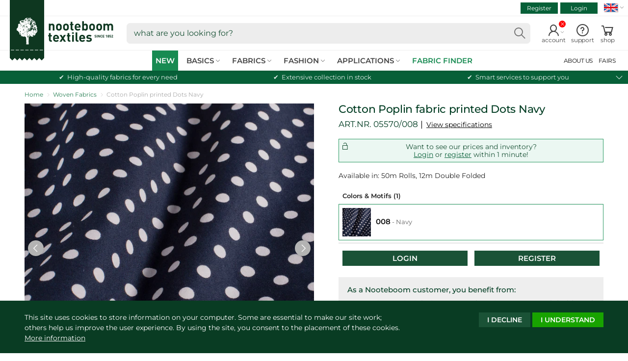

--- FILE ---
content_type: text/html; charset=utf-8
request_url: https://www.nooteboomtextiles.com/products/05570-008
body_size: 33869
content:
<!doctype html>
<!--[if IE 9]> <html class="ie9 no-js supports-no-cookies" lang="en"> <![endif]-->
<!--[if (gt IE 9)|!(IE)]><!-->
<html class="no-js no-touch supports-no-cookies" lang="en">
<!--<![endif]-->
<head>
    <meta charset="utf-8">
    <meta http-equiv="X-UA-Compatible" content="IE=edge">
    <meta name="viewport" content="width=device-width,initial-scale=1">
    <title>Cotton Poplin fabric  Dots  Navy | Wholesale fabrics | Nooteboom Textiles</title>
    <meta name="description" content="Cotton Poplin fabric Dots Navy, is part of our Basic Nooteboom Fabrics collection. Can be used for, dresses, blouses, etc.">
    <link href="//www.nooteboomtextiles.com/cdn/shop/t/445/assets/nooteboom-style.css?v=153742987292856145911768483721" rel="stylesheet">


  	
  	<script src="//www.nooteboomtextiles.com/cdn/shop/t/445/assets/code-theme_top.js?v=168797065156971209491764661357"></script>
<script>
  var main_globlang = 'en';
  var main_globlang_pref = '';var main_glob_date = '20260122';var cust_glob_cmpg = '';var cust_globsample_total = '0';
  var cust_globsample_free = '0';
  var cust_globsample_price = '0';
  var cust_globspec_col = '';
  var cust_globagent_code = '';
  var cust_glob_did = '';
  var cust_glob_sid = '';
  var cust_glob_wsh = '';
  var cust_glob_eml = '';
  // Theme translations
  window.theme = {
    strings: {
      addToCart: "Add to cart",
      soldOut: "pre-order",
      unavailable: "unavailable"
    },
    moneyFormat: "€{{amount_with_comma_separator}}",
    moneyCentsDelimiter: ",",
    moneyThousandsDelimiter: "."
  };
  // Money format
  Shopify.money_format = '€{{amount_with_comma_separator}}';
</script>

    <link rel="apple-touch-icon" sizes="180x180" href="//www.nooteboomtextiles.com/cdn/shop/t/445/assets/apple-touch-icon.png?v=99073454450920364111764661323">
	<link rel="icon" type="image/png" sizes="32x32" href="//www.nooteboomtextiles.com/cdn/shop/t/445/assets/favicon-32x32.png?v=103908761625009712061764661382">
	<link rel="icon" type="image/png" sizes="16x16" href="//www.nooteboomtextiles.com/cdn/shop/t/445/assets/favicon-16x16.png?v=77976858162828954161764661381">
	<link rel="manifest" href="//www.nooteboomtextiles.com/cdn/shop/t/445/assets/site.webmanifest?v=20276324306293296861764661536">
	<link rel="mask-icon" href="//www.nooteboomtextiles.com/cdn/shop/t/445/assets/safari-pinned-tab.svg?v=37643950588428729021764661448" color="#0b5934">
	<link rel="shortcut icon" href="//www.nooteboomtextiles.com/cdn/shop/t/445/assets/favicon.ico?v=56654783540319817221764661383">
	<meta name="msapplication-TileColor" content="#0b5934">
	<meta name="msapplication-config" content="//www.nooteboomtextiles.com/cdn/shop/t/445/assets/browserconfig.xml?v=181615895426574929721764661536">
	<meta name="theme-color" content="#0b5934">
    
  <link rel="canonical" href="https://www.nooteboomtextiles.com/products/05570-008">
    

  <meta property="og:site_name" content="Nooteboom Textiles">
  <meta property="og:url" content="https://www.nooteboomtextiles.com/products/05570-008">
  <meta property="og:title" content="Cotton Poplin fabric Dots Navy">
  <meta property="og:type" content="product">
  <meta property="og:description" content="Nooteboom Textiles Cotton Poplin fabric Dots Navy">
  <meta property="og:image" content="https://www.nooteboomtextiles.com/cdn/shop/files/ba40443d3c15ad940115196c73c506d1.jpg?v=1750156373">
  <meta property="og:image:secure_url" content="https://www.nooteboomtextiles.com/cdn/shop/files/ba40443d3c15ad940115196c73c506d1.jpg?v=1750156373">
  <meta property="og:image:width" content="1500">
  <meta property="og:image:height" content="1499">
<meta name="twitter:card" content="summary_large_image">
  <meta name="twitter:title" content="Cotton Poplin fabric Dots Navy">
  <meta name="twitter:description" content="Nooteboom Textiles Cotton Poplin fabric Dots Navy">
    <meta name="google-site-verification" content="1BxafYBHO3cE-U4kGWgcFGqwYjsKyphPmclD-4gv2o0" />
<script>
  var dataLayerData = {
    'customer': {}
  };dataLayerData.customer = {
    'visitorState': 'LoggedOut',
    'visitorAgent': '',
    'visitorCat': '',
    'visitorHash': ''
  };window.dataLayer = window.dataLayer || []; 
  window.dataLayer.push(dataLayerData);
  
  window.dataLayer = window.dataLayer || [];
  function gtag(){
    //console.log(arguments);
    window.dataLayer.push(arguments);
  }
  gtag('consent', 'default', {
    'ad_storage': 'denied',
    'analytics_storage': 'granted',
    'functionality_storage' : 'granted',
    'personalization_storage' : 'denied',
    'security_storage' : 'granted',
    'ad_user_data' : 'denied',
    'ad_personalization' : 'denied'
  });
</script>
<script>(function(w,d,s,l,i){w[l]=w[l]||[];w[l].push({'gtm.start':
new Date().getTime(),event:'gtm.js'});var f=d.getElementsByTagName(s)[0],
j=d.createElement(s),dl=l!='dataLayer'?'&l='+l:'';j.async=true;j.src=
'https://www.googletagmanager.com/gtm.js?id='+i+dl;f.parentNode.insertBefore(j,f);
})(window,document,'script','dataLayer','GTM-WT3TMDF');</script>
    <script>window.performance && window.performance.mark && window.performance.mark('shopify.content_for_header.start');</script><meta id="shopify-digital-wallet" name="shopify-digital-wallet" content="/1600880728/digital_wallets/dialog">
<link rel="alternate" hreflang="x-default" href="https://www.nooteboomtextiles.com/products/05570-008">
<link rel="alternate" hreflang="en-GB" href="https://www.nooteboomtextiles.com/products/05570-008">
<link rel="alternate" hreflang="nl-NL" href="https://www.nooteboomtextiles.com/nl/products/05570-008">
<link rel="alternate" hreflang="fr-FR" href="https://www.nooteboomtextiles.com/fr/products/05570-008">
<link rel="alternate" hreflang="de-DE" href="https://www.nooteboomtextiles.com/de/products/05570-008">
<link rel="alternate" hreflang="es-ES" href="https://www.nooteboomtextiles.com/es/products/05570-008">
<link rel="alternate" type="application/json+oembed" href="https://www.nooteboomtextiles.com/products/05570-008.oembed">
<script async="async" src="/checkouts/internal/preloads.js?locale=en-NL"></script>
<script id="shopify-features" type="application/json">{"accessToken":"fbc7d4931d0044be56ab6cc88cf1f616","betas":["rich-media-storefront-analytics"],"domain":"www.nooteboomtextiles.com","predictiveSearch":true,"shopId":1600880728,"locale":"en"}</script>
<script>var Shopify = Shopify || {};
Shopify.shop = "nooteboomtextiles-en.myshopify.com";
Shopify.locale = "en";
Shopify.currency = {"active":"EUR","rate":"1.0"};
Shopify.country = "NL";
Shopify.theme = {"name":"Nooteboom | Base Theme v3.8.33 (PROD)","id":188062630272,"schema_name":"Nooteboom Textiles","schema_version":"3.8.33","theme_store_id":null,"role":"main"};
Shopify.theme.handle = "null";
Shopify.theme.style = {"id":null,"handle":null};
Shopify.cdnHost = "www.nooteboomtextiles.com/cdn";
Shopify.routes = Shopify.routes || {};
Shopify.routes.root = "/";</script>
<script type="module">!function(o){(o.Shopify=o.Shopify||{}).modules=!0}(window);</script>
<script>!function(o){function n(){var o=[];function n(){o.push(Array.prototype.slice.apply(arguments))}return n.q=o,n}var t=o.Shopify=o.Shopify||{};t.loadFeatures=n(),t.autoloadFeatures=n()}(window);</script>
<script id="shop-js-analytics" type="application/json">{"pageType":"product"}</script>
<script defer="defer" async type="module" src="//www.nooteboomtextiles.com/cdn/shopifycloud/shop-js/modules/v2/client.init-shop-cart-sync_BT-GjEfc.en.esm.js"></script>
<script defer="defer" async type="module" src="//www.nooteboomtextiles.com/cdn/shopifycloud/shop-js/modules/v2/chunk.common_D58fp_Oc.esm.js"></script>
<script defer="defer" async type="module" src="//www.nooteboomtextiles.com/cdn/shopifycloud/shop-js/modules/v2/chunk.modal_xMitdFEc.esm.js"></script>
<script type="module">
  await import("//www.nooteboomtextiles.com/cdn/shopifycloud/shop-js/modules/v2/client.init-shop-cart-sync_BT-GjEfc.en.esm.js");
await import("//www.nooteboomtextiles.com/cdn/shopifycloud/shop-js/modules/v2/chunk.common_D58fp_Oc.esm.js");
await import("//www.nooteboomtextiles.com/cdn/shopifycloud/shop-js/modules/v2/chunk.modal_xMitdFEc.esm.js");

  window.Shopify.SignInWithShop?.initShopCartSync?.({"fedCMEnabled":true,"windoidEnabled":true});

</script>
<script id="__st">var __st={"a":1600880728,"offset":3600,"reqid":"3e6a1642-6607-4c00-aedd-8c5d6dc9ac14-1769041235","pageurl":"www.nooteboomtextiles.com\/products\/05570-008","u":"8bd89f46f786","p":"product","rtyp":"product","rid":2044033794136};</script>
<script>window.ShopifyPaypalV4VisibilityTracking = true;</script>
<script id="captcha-bootstrap">!function(){'use strict';const t='contact',e='account',n='new_comment',o=[[t,t],['blogs',n],['comments',n],[t,'customer']],c=[[e,'customer_login'],[e,'guest_login'],[e,'recover_customer_password'],[e,'create_customer']],r=t=>t.map((([t,e])=>`form[action*='/${t}']:not([data-nocaptcha='true']) input[name='form_type'][value='${e}']`)).join(','),a=t=>()=>t?[...document.querySelectorAll(t)].map((t=>t.form)):[];function s(){const t=[...o],e=r(t);return a(e)}const i='password',u='form_key',d=['recaptcha-v3-token','g-recaptcha-response','h-captcha-response',i],f=()=>{try{return window.sessionStorage}catch{return}},m='__shopify_v',_=t=>t.elements[u];function p(t,e,n=!1){try{const o=window.sessionStorage,c=JSON.parse(o.getItem(e)),{data:r}=function(t){const{data:e,action:n}=t;return t[m]||n?{data:e,action:n}:{data:t,action:n}}(c);for(const[e,n]of Object.entries(r))t.elements[e]&&(t.elements[e].value=n);n&&o.removeItem(e)}catch(o){console.error('form repopulation failed',{error:o})}}const l='form_type',E='cptcha';function T(t){t.dataset[E]=!0}const w=window,h=w.document,L='Shopify',v='ce_forms',y='captcha';let A=!1;((t,e)=>{const n=(g='f06e6c50-85a8-45c8-87d0-21a2b65856fe',I='https://cdn.shopify.com/shopifycloud/storefront-forms-hcaptcha/ce_storefront_forms_captcha_hcaptcha.v1.5.2.iife.js',D={infoText:'Protected by hCaptcha',privacyText:'Privacy',termsText:'Terms'},(t,e,n)=>{const o=w[L][v],c=o.bindForm;if(c)return c(t,g,e,D).then(n);var r;o.q.push([[t,g,e,D],n]),r=I,A||(h.body.append(Object.assign(h.createElement('script'),{id:'captcha-provider',async:!0,src:r})),A=!0)});var g,I,D;w[L]=w[L]||{},w[L][v]=w[L][v]||{},w[L][v].q=[],w[L][y]=w[L][y]||{},w[L][y].protect=function(t,e){n(t,void 0,e),T(t)},Object.freeze(w[L][y]),function(t,e,n,w,h,L){const[v,y,A,g]=function(t,e,n){const i=e?o:[],u=t?c:[],d=[...i,...u],f=r(d),m=r(i),_=r(d.filter((([t,e])=>n.includes(e))));return[a(f),a(m),a(_),s()]}(w,h,L),I=t=>{const e=t.target;return e instanceof HTMLFormElement?e:e&&e.form},D=t=>v().includes(t);t.addEventListener('submit',(t=>{const e=I(t);if(!e)return;const n=D(e)&&!e.dataset.hcaptchaBound&&!e.dataset.recaptchaBound,o=_(e),c=g().includes(e)&&(!o||!o.value);(n||c)&&t.preventDefault(),c&&!n&&(function(t){try{if(!f())return;!function(t){const e=f();if(!e)return;const n=_(t);if(!n)return;const o=n.value;o&&e.removeItem(o)}(t);const e=Array.from(Array(32),(()=>Math.random().toString(36)[2])).join('');!function(t,e){_(t)||t.append(Object.assign(document.createElement('input'),{type:'hidden',name:u})),t.elements[u].value=e}(t,e),function(t,e){const n=f();if(!n)return;const o=[...t.querySelectorAll(`input[type='${i}']`)].map((({name:t})=>t)),c=[...d,...o],r={};for(const[a,s]of new FormData(t).entries())c.includes(a)||(r[a]=s);n.setItem(e,JSON.stringify({[m]:1,action:t.action,data:r}))}(t,e)}catch(e){console.error('failed to persist form',e)}}(e),e.submit())}));const S=(t,e)=>{t&&!t.dataset[E]&&(n(t,e.some((e=>e===t))),T(t))};for(const o of['focusin','change'])t.addEventListener(o,(t=>{const e=I(t);D(e)&&S(e,y())}));const B=e.get('form_key'),M=e.get(l),P=B&&M;t.addEventListener('DOMContentLoaded',(()=>{const t=y();if(P)for(const e of t)e.elements[l].value===M&&p(e,B);[...new Set([...A(),...v().filter((t=>'true'===t.dataset.shopifyCaptcha))])].forEach((e=>S(e,t)))}))}(h,new URLSearchParams(w.location.search),n,t,e,['guest_login'])})(!0,!0)}();</script>
<script integrity="sha256-4kQ18oKyAcykRKYeNunJcIwy7WH5gtpwJnB7kiuLZ1E=" data-source-attribution="shopify.loadfeatures" defer="defer" src="//www.nooteboomtextiles.com/cdn/shopifycloud/storefront/assets/storefront/load_feature-a0a9edcb.js" crossorigin="anonymous"></script>
<script data-source-attribution="shopify.dynamic_checkout.dynamic.init">var Shopify=Shopify||{};Shopify.PaymentButton=Shopify.PaymentButton||{isStorefrontPortableWallets:!0,init:function(){window.Shopify.PaymentButton.init=function(){};var t=document.createElement("script");t.src="https://www.nooteboomtextiles.com/cdn/shopifycloud/portable-wallets/latest/portable-wallets.en.js",t.type="module",document.head.appendChild(t)}};
</script>
<script data-source-attribution="shopify.dynamic_checkout.buyer_consent">
  function portableWalletsHideBuyerConsent(e){var t=document.getElementById("shopify-buyer-consent"),n=document.getElementById("shopify-subscription-policy-button");t&&n&&(t.classList.add("hidden"),t.setAttribute("aria-hidden","true"),n.removeEventListener("click",e))}function portableWalletsShowBuyerConsent(e){var t=document.getElementById("shopify-buyer-consent"),n=document.getElementById("shopify-subscription-policy-button");t&&n&&(t.classList.remove("hidden"),t.removeAttribute("aria-hidden"),n.addEventListener("click",e))}window.Shopify?.PaymentButton&&(window.Shopify.PaymentButton.hideBuyerConsent=portableWalletsHideBuyerConsent,window.Shopify.PaymentButton.showBuyerConsent=portableWalletsShowBuyerConsent);
</script>
<script data-source-attribution="shopify.dynamic_checkout.cart.bootstrap">document.addEventListener("DOMContentLoaded",(function(){function t(){return document.querySelector("shopify-accelerated-checkout-cart, shopify-accelerated-checkout")}if(t())Shopify.PaymentButton.init();else{new MutationObserver((function(e,n){t()&&(Shopify.PaymentButton.init(),n.disconnect())})).observe(document.body,{childList:!0,subtree:!0})}}));
</script>
<script id="sections-script" data-sections="site-header" defer="defer" src="//www.nooteboomtextiles.com/cdn/shop/t/445/compiled_assets/scripts.js?v=99734"></script>
<script>window.performance && window.performance.mark && window.performance.mark('shopify.content_for_header.end');</script>
<meta name="p:domain_verify" content="a513c86698b47b0878b6eae5c6e7c5cf"/><!-- BEGIN app block: shopify://apps/t-lab-ai-language-translate/blocks/custom_translations/b5b83690-efd4-434d-8c6a-a5cef4019faf --><!-- BEGIN app snippet: custom_translation_scripts --><script>
(()=>{var o=/\([0-9]+?\)$/,M=/\r?\n|\r|\t|\xa0|\u200B|\u200E|&nbsp;| /g,v=/<\/?[a-z][\s\S]*>/i,t=/^(https?:\/\/|\/\/)[^\s/$.?#].[^\s]*$/i,k=/\{\{\s*([a-zA-Z_]\w*)\s*\}\}/g,p=/\{\{\s*([a-zA-Z_]\w*)\s*\}\}/,r=/^(https:)?\/\/cdn\.shopify\.com\/(.+)\.(png|jpe?g|gif|webp|svgz?|bmp|tiff?|ico|avif)/i,e=/^(https:)?\/\/cdn\.shopify\.com/i,a=/\b(?:https?|ftp)?:?\/\/?[^\s\/]+\/[^\s]+\.(?:png|jpe?g|gif|webp|svgz?|bmp|tiff?|ico|avif)\b/i,I=/url\(['"]?(.*?)['"]?\)/,m="__label:",i=document.createElement("textarea"),u={t:["src","data-src","data-source","data-href","data-zoom","data-master","data-bg","base-src"],i:["srcset","data-srcset"],o:["href","data-href"],u:["href","data-href","data-src","data-zoom"]},g=new Set(["img","picture","button","p","a","input"]),h=16.67,s=function(n){return n.nodeType===Node.ELEMENT_NODE},c=function(n){return n.nodeType===Node.TEXT_NODE};function w(n){return r.test(n.trim())||a.test(n.trim())}function b(n){return(n=>(n=n.trim(),t.test(n)))(n)||e.test(n.trim())}var l=function(n){return!n||0===n.trim().length};function j(n){return i.innerHTML=n,i.value}function T(n){return A(j(n))}function A(n){return n.trim().replace(o,"").replace(M,"").trim()}var _=1e3;function D(n){n=n.trim().replace(M,"").replace(/&amp;/g,"&").replace(/&gt;/g,">").replace(/&lt;/g,"<").trim();return n.length>_?N(n):n}function E(n){return n.trim().toLowerCase().replace(/^https:/i,"")}function N(n){for(var t=5381,r=0;r<n.length;r++)t=(t<<5)+t^n.charCodeAt(r);return(t>>>0).toString(36)}function f(n){for(var t=document.createElement("template"),r=(t.innerHTML=n,["SCRIPT","IFRAME","OBJECT","EMBED","LINK","META"]),e=/^(on\w+|srcdoc|style)$/i,a=document.createTreeWalker(t.content,NodeFilter.SHOW_ELEMENT),i=a.nextNode();i;i=a.nextNode()){var o=i;if(r.includes(o.nodeName))o.remove();else for(var u=o.attributes.length-1;0<=u;--u)e.test(o.attributes[u].name)&&o.removeAttribute(o.attributes[u].name)}return t.innerHTML}function d(n,t,r){void 0===r&&(r=20);for(var e=n,a=0;e&&e.parentElement&&a<r;){for(var i=e.parentElement,o=0,u=t;o<u.length;o++)for(var s=u[o],c=0,l=s.l;c<l.length;c++){var f=l[c];switch(f.type){case"class":for(var d=0,v=i.classList;d<v.length;d++){var p=v[d];if(f.value.test(p))return s.label}break;case"id":if(i.id&&f.value.test(i.id))return s.label;break;case"attribute":if(i.hasAttribute(f.name)){if(!f.value)return s.label;var m=i.getAttribute(f.name);if(m&&f.value.test(m))return s.label}}}e=i,a++}return"unknown"}function y(n,t){var r,e,a;"function"==typeof window.fetch&&"AbortController"in window?(r=new AbortController,e=setTimeout(function(){return r.abort()},3e3),fetch(n,{credentials:"same-origin",signal:r.signal}).then(function(n){return clearTimeout(e),n.ok?n.json():Promise.reject(n)}).then(t).catch(console.error)):((a=new XMLHttpRequest).onreadystatechange=function(){4===a.readyState&&200===a.status&&t(JSON.parse(a.responseText))},a.open("GET",n,!0),a.timeout=3e3,a.send())}function O(){var l=/([^\s]+)\.(png|jpe?g|gif|webp|svgz?|bmp|tiff?|ico|avif)$/i,f=/_(\{width\}x*|\{width\}x\{height\}|\d{3,4}x\d{3,4}|\d{3,4}x|x\d{3,4}|pinco|icon|thumb|small|compact|medium|large|grande|original|master)(_crop_\w+)*(@[2-3]x)*(.progressive)*$/i,d=/^(https?|ftp|file):\/\//i;function r(n){var t,r="".concat(n.path).concat(n.v).concat(null!=(r=n.size)?r:"",".").concat(n.p);return n.m&&(r="".concat(n.path).concat(n.m,"/").concat(n.v).concat(null!=(t=n.size)?t:"",".").concat(n.p)),n.host&&(r="".concat(null!=(t=n.protocol)?t:"","//").concat(n.host).concat(r)),n.g&&(r+=n.g),r}return{h:function(n){var t=!0,r=(d.test(n)||n.startsWith("//")||(t=!1,n="https://example.com"+n),t);n.startsWith("//")&&(r=!1,n="https:"+n);try{new URL(n)}catch(n){return null}var e,a,i,o,u,s,n=new URL(n),c=n.pathname.split("/").filter(function(n){return n});return c.length<1||(a=c.pop(),e=null!=(e=c.pop())?e:null,null===(a=a.match(l)))?null:(s=a[1],a=a[2],i=s.match(f),o=s,(u=null)!==i&&(o=s.substring(0,i.index),u=i[0]),s=0<c.length?"/"+c.join("/")+"/":"/",{protocol:r?n.protocol:null,host:t?n.host:null,path:s,g:n.search,m:e,v:o,size:u,p:a,version:n.searchParams.get("v"),width:n.searchParams.get("width")})},T:r,S:function(n){return(n.m?"/".concat(n.m,"/"):"/").concat(n.v,".").concat(n.p)},M:function(n){return(n.m?"/".concat(n.m,"/"):"/").concat(n.v,".").concat(n.p,"?v=").concat(n.version||"0")},k:function(n,t){return r({protocol:t.protocol,host:t.host,path:t.path,g:t.g,m:t.m,v:t.v,size:n.size,p:t.p,version:t.version,width:t.width})}}}var x,S,C={},H={};function q(p,n){var m=new Map,g=new Map,i=new Map,r=new Map,e=new Map,a=new Map,o=new Map,u=function(n){return n.toLowerCase().replace(/[\s\W_]+/g,"")},s=new Set(n.A.map(u)),c=0,l=!1,f=!1,d=O();function v(n,t,r){s.has(u(n))||n&&t&&(r.set(n,t),l=!0)}function t(n,t){if(n&&n.trim()&&0!==m.size){var r=A(n),e=H[r];if(e&&(p.log("dictionary",'Overlapping text: "'.concat(n,'" related to html: "').concat(e,'"')),t)&&(n=>{if(n)for(var t=h(n.outerHTML),r=t._,e=(t.I||(r=0),n.parentElement),a=0;e&&a<5;){var i=h(e.outerHTML),o=i.I,i=i._;if(o){if(p.log("dictionary","Ancestor depth ".concat(a,": overlap score=").concat(i.toFixed(3),", base=").concat(r.toFixed(3))),r<i)return 1;if(i<r&&0<r)return}e=e.parentElement,a++}})(t))p.log("dictionary",'Skipping text translation for "'.concat(n,'" because an ancestor HTML translation exists'));else{e=m.get(r);if(e)return e;var a=n;if(a&&a.trim()&&0!==g.size){for(var i,o,u,s=g.entries(),c=s.next();!c.done;){var l=c.value[0],f=c.value[1],d=a.trim().match(l);if(d&&1<d.length){i=l,o=f,u=d;break}c=s.next()}if(i&&o&&u){var v=u.slice(1),t=o.match(k);if(t&&t.length===v.length)return t.reduce(function(n,t,r){return n.replace(t,v[r])},o)}}}}return null}function h(n){var r,e,a;return!n||!n.trim()||0===i.size?{I:null,_:0}:(r=D(n),a=0,(e=null)!=(n=i.get(r))?{I:n,_:1}:(i.forEach(function(n,t){-1!==t.indexOf(r)&&(t=r.length/t.length,a<t)&&(a=t,e=n)}),{I:e,_:a}))}function w(n){return n&&n.trim()&&0!==i.size&&(n=D(n),null!=(n=i.get(n)))?n:null}function b(n){if(n&&n.trim()&&0!==r.size){var t=E(n),t=r.get(t);if(t)return t;t=d.h(n);if(t){n=d.M(t).toLowerCase(),n=r.get(n);if(n)return n;n=d.S(t).toLowerCase(),t=r.get(n);if(t)return t}}return null}function T(n){return!n||!n.trim()||0===e.size||void 0===(n=e.get(A(n)))?null:n}function y(n){return!n||!n.trim()||0===a.size||void 0===(n=a.get(E(n)))?null:n}function x(n){var t;return!n||!n.trim()||0===o.size?null:null!=(t=o.get(A(n)))?t:(t=D(n),void 0!==(n=o.get(t))?n:null)}function S(){var n={j:m,D:g,N:i,O:r,C:e,H:a,q:o,L:l,R:c,F:C};return JSON.stringify(n,function(n,t){return t instanceof Map?Object.fromEntries(t.entries()):t})}return{J:function(n,t){v(n,t,m)},U:function(n,t){n&&t&&(n=new RegExp("^".concat(n,"$"),"s"),g.set(n,t),l=!0)},$:function(n,t){var r;n!==t&&(v((r=j(r=n).trim().replace(M,"").trim()).length>_?N(r):r,t,i),c=Math.max(c,n.length))},P:function(n,t){v(n,t,r),(n=d.h(n))&&(v(d.M(n).toLowerCase(),t,r),v(d.S(n).toLowerCase(),t,r))},G:function(n,t){v(n.replace("[img-alt]","").replace(M,"").trim(),t,e)},B:function(n,t){v(n,t,a)},W:function(n,t){f=!0,v(n,t,o)},V:function(){return p.log("dictionary","Translation dictionaries: ",S),i.forEach(function(n,r){m.forEach(function(n,t){r!==t&&-1!==r.indexOf(t)&&(C[t]=A(n),H[t]=r)})}),p.log("dictionary","appliedTextTranslations: ",JSON.stringify(C)),p.log("dictionary","overlappingTexts: ",JSON.stringify(H)),{L:l,Z:f,K:t,X:w,Y:b,nn:T,tn:y,rn:x}}}}function z(n,t,r){function f(n,t){t=n.split(t);return 2===t.length?t[1].trim()?t:[t[0]]:[n]}var d=q(r,t);return n.forEach(function(n){if(n){var c,l=n.name,n=n.value;if(l&&n){if("string"==typeof n)try{c=JSON.parse(n)}catch(n){return void r.log("dictionary","Invalid metafield JSON for "+l,function(){return String(n)})}else c=n;c&&Object.keys(c).forEach(function(e){if(e){var n,t,r,a=c[e];if(a)if(e!==a)if(l.includes("judge"))r=T(e),d.W(r,a);else if(e.startsWith("[img-alt]"))d.G(e,a);else if(e.startsWith("[img-src]"))n=E(e.replace("[img-src]","")),d.P(n,a);else if(v.test(e))d.$(e,a);else if(w(e))n=E(e),d.P(n,a);else if(b(e))r=E(e),d.B(r,a);else if("/"===(n=(n=e).trim())[0]&&"/"!==n[1]&&(r=E(e),d.B(r,a),r=T(e),d.J(r,a)),p.test(e))(s=(r=e).match(k))&&0<s.length&&(t=r.replace(/[-\/\\^$*+?.()|[\]]/g,"\\$&"),s.forEach(function(n){t=t.replace(n,"(.*)")}),d.U(t,a));else if(e.startsWith(m))r=a.replace(m,""),s=e.replace(m,""),d.J(T(s),r);else{if("product_tags"===l)for(var i=0,o=["_",":"];i<o.length;i++){var u=(n=>{if(e.includes(n)){var t=f(e,n),r=f(a,n);if(t.length===r.length)return t.forEach(function(n,t){n!==r[t]&&(d.J(T(n),r[t]),d.J(T("".concat(n,":")),"".concat(r[t],":")))}),{value:void 0}}})(o[i]);if("object"==typeof u)return u.value}var s=T(e);s!==a&&d.J(s,a)}}})}}}),d.V()}function L(y,x){var e=[{label:"judge-me",l:[{type:"class",value:/jdgm/i},{type:"id",value:/judge-me/i},{type:"attribute",name:"data-widget-name",value:/review_widget/i}]}],a=O();function S(r,n,e){n.forEach(function(n){var t=r.getAttribute(n);t&&(t=n.includes("href")?e.tn(t):e.K(t))&&r.setAttribute(n,t)})}function M(n,t,r){var e,a=n.getAttribute(t);a&&((e=i(a=E(a.split("&")[0]),r))?n.setAttribute(t,e):(e=r.tn(a))&&n.setAttribute(t,e))}function k(n,t,r){var e=n.getAttribute(t);e&&(e=((n,t)=>{var r=(n=n.split(",").filter(function(n){return null!=n&&""!==n.trim()}).map(function(n){var n=n.trim().split(/\s+/),t=n[0].split("?"),r=t[0],t=t[1],t=t?t.split("&"):[],e=((n,t)=>{for(var r=0;r<n.length;r++)if(t(n[r]))return n[r];return null})(t,function(n){return n.startsWith("v=")}),t=t.filter(function(n){return!n.startsWith("v=")}),n=n[1];return{url:r,version:e,en:t.join("&"),size:n}}))[0].url;if(r=i(r=n[0].version?"".concat(r,"?").concat(n[0].version):r,t)){var e=a.h(r);if(e)return n.map(function(n){var t=n.url,r=a.h(t);return r&&(t=a.k(r,e)),n.en&&(r=t.includes("?")?"&":"?",t="".concat(t).concat(r).concat(n.en)),t=n.size?"".concat(t," ").concat(n.size):t}).join(",")}})(e,r))&&n.setAttribute(t,e)}function i(n,t){var r=a.h(n);return null===r?null:(n=t.Y(n))?null===(n=a.h(n))?null:a.k(r,n):(n=a.S(r),null===(t=t.Y(n))||null===(n=a.h(t))?null:a.k(r,n))}function A(n,t,r){var e,a,i,o;r.an&&(e=n,a=r.on,u.o.forEach(function(n){var t=e.getAttribute(n);if(!t)return!1;!t.startsWith("/")||t.startsWith("//")||t.startsWith(a)||(t="".concat(a).concat(t),e.setAttribute(n,t))})),i=n,r=u.u.slice(),o=t,r.forEach(function(n){var t,r=i.getAttribute(n);r&&(w(r)?(t=o.Y(r))&&i.setAttribute(n,t):(t=o.tn(r))&&i.setAttribute(n,t))})}function _(t,r){var n,e,a,i,o;u.t.forEach(function(n){return M(t,n,r)}),u.i.forEach(function(n){return k(t,n,r)}),e="alt",a=r,(o=(n=t).getAttribute(e))&&((i=a.nn(o))?n.setAttribute(e,i):(i=a.K(o))&&n.setAttribute(e,i))}return{un:function(n){return!(!n||!s(n)||x.sn.includes((n=n).tagName.toLowerCase())||n.classList.contains("tl-switcher-container")||(n=n.parentNode)&&["SCRIPT","STYLE"].includes(n.nodeName.toUpperCase()))},cn:function(n){if(c(n)&&null!=(t=n.textContent)&&t.trim()){if(y.Z)if("judge-me"===d(n,e,5)){var t=y.rn(n.textContent);if(t)return void(n.textContent=j(t))}var r,t=y.K(n.textContent,n.parentElement||void 0);t&&(r=n.textContent.trim().replace(o,"").trim(),n.textContent=j(n.textContent.replace(r,t)))}},ln:function(n){if(!!l(n.textContent)||!n.innerHTML)return!1;if(y.Z&&"judge-me"===d(n,e,5)){var t=y.rn(n.innerHTML);if(t)return n.innerHTML=f(t),!0}t=y.X(n.innerHTML);return!!t&&(n.innerHTML=f(t),!0)},fn:function(n){var t,r,e,a,i,o,u,s,c,l;switch(S(n,["data-label","title"],y),n.tagName.toLowerCase()){case"span":S(n,["data-tooltip"],y);break;case"a":A(n,y,x);break;case"input":c=u=y,(l=(s=o=n).getAttribute("type"))&&("submit"===l||"button"===l)&&(l=s.getAttribute("value"),c=c.K(l))&&s.setAttribute("value",c),S(o,["placeholder"],u);break;case"textarea":S(n,["placeholder"],y);break;case"img":_(n,y);break;case"picture":for(var f=y,d=n.childNodes,v=0;v<d.length;v++){var p=d[v];if(p.tagName)switch(p.tagName.toLowerCase()){case"source":k(p,"data-srcset",f),k(p,"srcset",f);break;case"img":_(p,f)}}break;case"div":s=l=y,(u=o=c=n)&&(o=o.style.backgroundImage||o.getAttribute("data-bg")||"")&&"none"!==o&&(o=o.match(I))&&o[1]&&(o=o[1],s=s.Y(o))&&(u.style.backgroundImage='url("'.concat(s,'")')),a=c,i=l,["src","data-src","data-bg"].forEach(function(n){return M(a,n,i)}),["data-bgset"].forEach(function(n){return k(a,n,i)}),["data-href"].forEach(function(n){return S(a,[n],i)});break;case"button":r=y,(e=(t=n).getAttribute("value"))&&(r=r.K(e))&&t.setAttribute("value",r);break;case"iframe":e=y,(r=(t=n).getAttribute("src"))&&(e=e.tn(r))&&t.setAttribute("src",e);break;case"video":for(var m=n,g=y,h=["src"],w=0;w<h.length;w++){var b=h[w],T=m.getAttribute(b);T&&(T=g.tn(T))&&m.setAttribute(b,T)}}},getImageTranslation:function(n){return i(n,y)}}}function R(s,c,l){r=c.dn,e=new WeakMap;var r,e,a={add:function(n){var t=Date.now()+r;e.set(n,t)},has:function(n){var t=null!=(t=e.get(n))?t:0;return!(Date.now()>=t&&(e.delete(n),1))}},i=[],o=[],f=[],d=[],u=2*h,v=3*h;function p(n){var t,r,e;n&&(n.nodeType===Node.TEXT_NODE&&s.un(n.parentElement)?s.cn(n):s.un(n)&&(n=n,s.fn(n),t=g.has(n.tagName.toLowerCase())||(t=(t=n).getBoundingClientRect(),r=window.innerHeight||document.documentElement.clientHeight,e=window.innerWidth||document.documentElement.clientWidth,r=t.top<=r&&0<=t.top+t.height,e=t.left<=e&&0<=t.left+t.width,r&&e),a.has(n)||(t?i:o).push(n)))}function m(n){if(l.log("messageHandler","Processing element:",n),s.un(n)){var t=s.ln(n);if(a.add(n),!t){var r=n.childNodes;l.log("messageHandler","Child nodes:",r);for(var e=0;e<r.length;e++)p(r[e])}}}requestAnimationFrame(function n(){for(var t=performance.now();0<i.length;){var r=i.shift();if(r&&!a.has(r)&&m(r),performance.now()-t>=v)break}requestAnimationFrame(n)}),requestAnimationFrame(function n(){for(var t=performance.now();0<o.length;){var r=o.shift();if(r&&!a.has(r)&&m(r),performance.now()-t>=u)break}requestAnimationFrame(n)}),c.vn&&requestAnimationFrame(function n(){for(var t=performance.now();0<f.length;){var r=f.shift();if(r&&s.fn(r),performance.now()-t>=u)break}requestAnimationFrame(n)}),c.pn&&requestAnimationFrame(function n(){for(var t=performance.now();0<d.length;){var r=d.shift();if(r&&s.cn(r),performance.now()-t>=u)break}requestAnimationFrame(n)});var n={subtree:!0,childList:!0,attributes:c.vn,characterData:c.pn};new MutationObserver(function(n){l.log("observer","Observer:",n);for(var t=0;t<n.length;t++){var r=n[t];switch(r.type){case"childList":for(var e=r.addedNodes,a=0;a<e.length;a++)p(e[a]);var i=r.target.childNodes;if(i.length<=10)for(var o=0;o<i.length;o++)p(i[o]);break;case"attributes":var u=r.target;s.un(u)&&u&&f.push(u);break;case"characterData":c.pn&&(u=r.target)&&u.nodeType===Node.TEXT_NODE&&d.push(u)}}}).observe(document.documentElement,n)}void 0===window.TranslationLab&&(window.TranslationLab={}),window.TranslationLab.CustomTranslations=(x=(()=>{var a;try{a=window.localStorage.getItem("tlab_debug_mode")||null}catch(n){a=null}return{log:function(n,t){for(var r=[],e=2;e<arguments.length;e++)r[e-2]=arguments[e];!a||"observer"===n&&"all"===a||("all"===a||a===n||"custom"===n&&"custom"===a)&&(n=r.map(function(n){if("function"==typeof n)try{return n()}catch(n){return"Error generating parameter: ".concat(n.message)}return n}),console.log.apply(console,[t].concat(n)))}}})(),S=null,{init:function(n,t){n&&!n.isPrimaryLocale&&n.translationsMetadata&&n.translationsMetadata.length&&(0<(t=((n,t,r,e)=>{function a(n,t){for(var r=[],e=2;e<arguments.length;e++)r[e-2]=arguments[e];for(var a=0,i=r;a<i.length;a++){var o=i[a];if(o&&void 0!==o[n])return o[n]}return t}var i=window.localStorage.getItem("tlab_feature_options"),o=null;if(i)try{o=JSON.parse(i)}catch(n){e.log("dictionary","Invalid tlab_feature_options JSON",String(n))}var r=a("useMessageHandler",!0,o,i=r),u=a("messageHandlerCooldown",2e3,o,i),s=a("localizeUrls",!1,o,i),c=a("processShadowRoot",!1,o,i),l=a("attributesMutations",!1,o,i),f=a("processCharacterData",!1,o,i),d=a("excludedTemplates",[],o,i),o=a("phraseIgnoreList",[],o,i);return e.log("dictionary","useMessageHandler:",r),e.log("dictionary","messageHandlerCooldown:",u),e.log("dictionary","localizeUrls:",s),e.log("dictionary","processShadowRoot:",c),e.log("dictionary","attributesMutations:",l),e.log("dictionary","processCharacterData:",f),e.log("dictionary","excludedTemplates:",d),e.log("dictionary","phraseIgnoreList:",o),{sn:["html","head","meta","script","noscript","style","link","canvas","svg","g","path","ellipse","br","hr"],locale:n,on:t,gn:r,dn:u,an:s,hn:c,vn:l,pn:f,mn:d,A:o}})(n.locale,n.on,t,x)).mn.length&&t.mn.includes(n.template)||(n=z(n.translationsMetadata,t,x),S=L(n,t),n.L&&(t.gn&&R(S,t,x),window.addEventListener("DOMContentLoaded",function(){function e(n){n=/\/products\/(.+?)(\?.+)?$/.exec(n);return n?n[1]:null}var n,t,r,a;(a=document.querySelector(".cbb-frequently-bought-selector-label-name"))&&"true"!==a.getAttribute("translated")&&(n=e(window.location.pathname))&&(t="https://".concat(window.location.host,"/products/").concat(n,".json"),r="https://".concat(window.location.host).concat(window.Shopify.routes.root,"products/").concat(n,".json"),y(t,function(n){a.childNodes.forEach(function(t){t.textContent===n.product.title&&y(r,function(n){t.textContent!==n.product.title&&(t.textContent=n.product.title,a.setAttribute("translated","true"))})})}),document.querySelectorAll('[class*="cbb-frequently-bought-selector-link"]').forEach(function(t){var n,r;"true"!==t.getAttribute("translated")&&(n=t.getAttribute("href"))&&(r=e(n))&&y("https://".concat(window.location.host).concat(window.Shopify.routes.root,"products/").concat(r,".json"),function(n){t.textContent!==n.product.title&&(t.textContent=n.product.title,t.setAttribute("translated","true"))})}))}))))},getImageTranslation:function(n){return x.log("dictionary","translationManager: ",S),S?S.getImageTranslation(n):null}})})();
</script><!-- END app snippet -->

<script>
  (function() {
    var ctx = {
      locale: 'en',
      isPrimaryLocale: true,
      rootUrl: '',
      translationsMetadata: [{},{"name":"judge-me-product-review","value":null}],
      template: "product",
    };
    var settings = null;
    TranslationLab.CustomTranslations.init(ctx, settings);
  })()
</script>


<!-- END app block --><script src="https://cdn.shopify.com/extensions/019bdac8-2f9c-7be1-83fc-5049a7eba8b9/asktimmy-ai-103/assets/ai-chat.js" type="text/javascript" defer="defer"></script>
<link href="https://monorail-edge.shopifysvc.com" rel="dns-prefetch">
<script>(function(){if ("sendBeacon" in navigator && "performance" in window) {try {var session_token_from_headers = performance.getEntriesByType('navigation')[0].serverTiming.find(x => x.name == '_s').description;} catch {var session_token_from_headers = undefined;}var session_cookie_matches = document.cookie.match(/_shopify_s=([^;]*)/);var session_token_from_cookie = session_cookie_matches && session_cookie_matches.length === 2 ? session_cookie_matches[1] : "";var session_token = session_token_from_headers || session_token_from_cookie || "";function handle_abandonment_event(e) {var entries = performance.getEntries().filter(function(entry) {return /monorail-edge.shopifysvc.com/.test(entry.name);});if (!window.abandonment_tracked && entries.length === 0) {window.abandonment_tracked = true;var currentMs = Date.now();var navigation_start = performance.timing.navigationStart;var payload = {shop_id: 1600880728,url: window.location.href,navigation_start,duration: currentMs - navigation_start,session_token,page_type: "product"};window.navigator.sendBeacon("https://monorail-edge.shopifysvc.com/v1/produce", JSON.stringify({schema_id: "online_store_buyer_site_abandonment/1.1",payload: payload,metadata: {event_created_at_ms: currentMs,event_sent_at_ms: currentMs}}));}}window.addEventListener('pagehide', handle_abandonment_event);}}());</script>
<script id="web-pixels-manager-setup">(function e(e,d,r,n,o){if(void 0===o&&(o={}),!Boolean(null===(a=null===(i=window.Shopify)||void 0===i?void 0:i.analytics)||void 0===a?void 0:a.replayQueue)){var i,a;window.Shopify=window.Shopify||{};var t=window.Shopify;t.analytics=t.analytics||{};var s=t.analytics;s.replayQueue=[],s.publish=function(e,d,r){return s.replayQueue.push([e,d,r]),!0};try{self.performance.mark("wpm:start")}catch(e){}var l=function(){var e={modern:/Edge?\/(1{2}[4-9]|1[2-9]\d|[2-9]\d{2}|\d{4,})\.\d+(\.\d+|)|Firefox\/(1{2}[4-9]|1[2-9]\d|[2-9]\d{2}|\d{4,})\.\d+(\.\d+|)|Chrom(ium|e)\/(9{2}|\d{3,})\.\d+(\.\d+|)|(Maci|X1{2}).+ Version\/(15\.\d+|(1[6-9]|[2-9]\d|\d{3,})\.\d+)([,.]\d+|)( \(\w+\)|)( Mobile\/\w+|) Safari\/|Chrome.+OPR\/(9{2}|\d{3,})\.\d+\.\d+|(CPU[ +]OS|iPhone[ +]OS|CPU[ +]iPhone|CPU IPhone OS|CPU iPad OS)[ +]+(15[._]\d+|(1[6-9]|[2-9]\d|\d{3,})[._]\d+)([._]\d+|)|Android:?[ /-](13[3-9]|1[4-9]\d|[2-9]\d{2}|\d{4,})(\.\d+|)(\.\d+|)|Android.+Firefox\/(13[5-9]|1[4-9]\d|[2-9]\d{2}|\d{4,})\.\d+(\.\d+|)|Android.+Chrom(ium|e)\/(13[3-9]|1[4-9]\d|[2-9]\d{2}|\d{4,})\.\d+(\.\d+|)|SamsungBrowser\/([2-9]\d|\d{3,})\.\d+/,legacy:/Edge?\/(1[6-9]|[2-9]\d|\d{3,})\.\d+(\.\d+|)|Firefox\/(5[4-9]|[6-9]\d|\d{3,})\.\d+(\.\d+|)|Chrom(ium|e)\/(5[1-9]|[6-9]\d|\d{3,})\.\d+(\.\d+|)([\d.]+$|.*Safari\/(?![\d.]+ Edge\/[\d.]+$))|(Maci|X1{2}).+ Version\/(10\.\d+|(1[1-9]|[2-9]\d|\d{3,})\.\d+)([,.]\d+|)( \(\w+\)|)( Mobile\/\w+|) Safari\/|Chrome.+OPR\/(3[89]|[4-9]\d|\d{3,})\.\d+\.\d+|(CPU[ +]OS|iPhone[ +]OS|CPU[ +]iPhone|CPU IPhone OS|CPU iPad OS)[ +]+(10[._]\d+|(1[1-9]|[2-9]\d|\d{3,})[._]\d+)([._]\d+|)|Android:?[ /-](13[3-9]|1[4-9]\d|[2-9]\d{2}|\d{4,})(\.\d+|)(\.\d+|)|Mobile Safari.+OPR\/([89]\d|\d{3,})\.\d+\.\d+|Android.+Firefox\/(13[5-9]|1[4-9]\d|[2-9]\d{2}|\d{4,})\.\d+(\.\d+|)|Android.+Chrom(ium|e)\/(13[3-9]|1[4-9]\d|[2-9]\d{2}|\d{4,})\.\d+(\.\d+|)|Android.+(UC? ?Browser|UCWEB|U3)[ /]?(15\.([5-9]|\d{2,})|(1[6-9]|[2-9]\d|\d{3,})\.\d+)\.\d+|SamsungBrowser\/(5\.\d+|([6-9]|\d{2,})\.\d+)|Android.+MQ{2}Browser\/(14(\.(9|\d{2,})|)|(1[5-9]|[2-9]\d|\d{3,})(\.\d+|))(\.\d+|)|K[Aa][Ii]OS\/(3\.\d+|([4-9]|\d{2,})\.\d+)(\.\d+|)/},d=e.modern,r=e.legacy,n=navigator.userAgent;return n.match(d)?"modern":n.match(r)?"legacy":"unknown"}(),u="modern"===l?"modern":"legacy",c=(null!=n?n:{modern:"",legacy:""})[u],f=function(e){return[e.baseUrl,"/wpm","/b",e.hashVersion,"modern"===e.buildTarget?"m":"l",".js"].join("")}({baseUrl:d,hashVersion:r,buildTarget:u}),m=function(e){var d=e.version,r=e.bundleTarget,n=e.surface,o=e.pageUrl,i=e.monorailEndpoint;return{emit:function(e){var a=e.status,t=e.errorMsg,s=(new Date).getTime(),l=JSON.stringify({metadata:{event_sent_at_ms:s},events:[{schema_id:"web_pixels_manager_load/3.1",payload:{version:d,bundle_target:r,page_url:o,status:a,surface:n,error_msg:t},metadata:{event_created_at_ms:s}}]});if(!i)return console&&console.warn&&console.warn("[Web Pixels Manager] No Monorail endpoint provided, skipping logging."),!1;try{return self.navigator.sendBeacon.bind(self.navigator)(i,l)}catch(e){}var u=new XMLHttpRequest;try{return u.open("POST",i,!0),u.setRequestHeader("Content-Type","text/plain"),u.send(l),!0}catch(e){return console&&console.warn&&console.warn("[Web Pixels Manager] Got an unhandled error while logging to Monorail."),!1}}}}({version:r,bundleTarget:l,surface:e.surface,pageUrl:self.location.href,monorailEndpoint:e.monorailEndpoint});try{o.browserTarget=l,function(e){var d=e.src,r=e.async,n=void 0===r||r,o=e.onload,i=e.onerror,a=e.sri,t=e.scriptDataAttributes,s=void 0===t?{}:t,l=document.createElement("script"),u=document.querySelector("head"),c=document.querySelector("body");if(l.async=n,l.src=d,a&&(l.integrity=a,l.crossOrigin="anonymous"),s)for(var f in s)if(Object.prototype.hasOwnProperty.call(s,f))try{l.dataset[f]=s[f]}catch(e){}if(o&&l.addEventListener("load",o),i&&l.addEventListener("error",i),u)u.appendChild(l);else{if(!c)throw new Error("Did not find a head or body element to append the script");c.appendChild(l)}}({src:f,async:!0,onload:function(){if(!function(){var e,d;return Boolean(null===(d=null===(e=window.Shopify)||void 0===e?void 0:e.analytics)||void 0===d?void 0:d.initialized)}()){var d=window.webPixelsManager.init(e)||void 0;if(d){var r=window.Shopify.analytics;r.replayQueue.forEach((function(e){var r=e[0],n=e[1],o=e[2];d.publishCustomEvent(r,n,o)})),r.replayQueue=[],r.publish=d.publishCustomEvent,r.visitor=d.visitor,r.initialized=!0}}},onerror:function(){return m.emit({status:"failed",errorMsg:"".concat(f," has failed to load")})},sri:function(e){var d=/^sha384-[A-Za-z0-9+/=]+$/;return"string"==typeof e&&d.test(e)}(c)?c:"",scriptDataAttributes:o}),m.emit({status:"loading"})}catch(e){m.emit({status:"failed",errorMsg:(null==e?void 0:e.message)||"Unknown error"})}}})({shopId: 1600880728,storefrontBaseUrl: "https://www.nooteboomtextiles.com",extensionsBaseUrl: "https://extensions.shopifycdn.com/cdn/shopifycloud/web-pixels-manager",monorailEndpoint: "https://monorail-edge.shopifysvc.com/unstable/produce_batch",surface: "storefront-renderer",enabledBetaFlags: ["2dca8a86"],webPixelsConfigList: [{"id":"2643296640","configuration":"{\"accountID\":\"asktimmy-metrics-track\"}","eventPayloadVersion":"v1","runtimeContext":"STRICT","scriptVersion":"c1f1bc43cacc075614ba9e4275fc1167","type":"APP","apiClientId":78476869633,"privacyPurposes":["ANALYTICS","MARKETING","SALE_OF_DATA"],"dataSharingAdjustments":{"protectedCustomerApprovalScopes":["read_customer_email","read_customer_name","read_customer_personal_data"]}},{"id":"shopify-app-pixel","configuration":"{}","eventPayloadVersion":"v1","runtimeContext":"STRICT","scriptVersion":"0450","apiClientId":"shopify-pixel","type":"APP","privacyPurposes":["ANALYTICS","MARKETING"]},{"id":"shopify-custom-pixel","eventPayloadVersion":"v1","runtimeContext":"LAX","scriptVersion":"0450","apiClientId":"shopify-pixel","type":"CUSTOM","privacyPurposes":["ANALYTICS","MARKETING"]}],isMerchantRequest: false,initData: {"shop":{"name":"Nooteboom Textiles","paymentSettings":{"currencyCode":"EUR"},"myshopifyDomain":"nooteboomtextiles-en.myshopify.com","countryCode":"NL","storefrontUrl":"https:\/\/www.nooteboomtextiles.com"},"customer":null,"cart":null,"checkout":null,"productVariants":[{"price":{"amount":999.0,"currencyCode":"EUR"},"product":{"title":"05570\/008","vendor":"Nooteboom","id":"2044033794136","untranslatedTitle":"05570\/008","url":"\/products\/05570-008","type":"Fabric"},"id":"32260408377432","image":{"src":"\/\/www.nooteboomtextiles.com\/cdn\/shop\/files\/ba40443d3c15ad940115196c73c506d1.jpg?v=1750156373"},"sku":"05570\/008","title":"Rolls","untranslatedTitle":"Rolls"},{"price":{"amount":999.0,"currencyCode":"EUR"},"product":{"title":"05570\/008","vendor":"Nooteboom","id":"2044033794136","untranslatedTitle":"05570\/008","url":"\/products\/05570-008","type":"Fabric"},"id":"32260408442968","image":{"src":"\/\/www.nooteboomtextiles.com\/cdn\/shop\/files\/ba40443d3c15ad940115196c73c506d1.jpg?v=1750156373"},"sku":"05570\/008","title":"Double Folded","untranslatedTitle":"Double Folded"},{"price":{"amount":999.0,"currencyCode":"EUR"},"product":{"title":"05570\/008","vendor":"Nooteboom","id":"2044033794136","untranslatedTitle":"05570\/008","url":"\/products\/05570-008","type":"Fabric"},"id":"46498088255812","image":{"src":"\/\/www.nooteboomtextiles.com\/cdn\/shop\/files\/ba40443d3c15ad940115196c73c506d1.jpg?v=1750156373"},"sku":"05570\/008","title":"Small Piece","untranslatedTitle":"Small Piece"}],"purchasingCompany":null},},"https://www.nooteboomtextiles.com/cdn","fcfee988w5aeb613cpc8e4bc33m6693e112",{"modern":"","legacy":""},{"shopId":"1600880728","storefrontBaseUrl":"https:\/\/www.nooteboomtextiles.com","extensionBaseUrl":"https:\/\/extensions.shopifycdn.com\/cdn\/shopifycloud\/web-pixels-manager","surface":"storefront-renderer","enabledBetaFlags":"[\"2dca8a86\"]","isMerchantRequest":"false","hashVersion":"fcfee988w5aeb613cpc8e4bc33m6693e112","publish":"custom","events":"[[\"page_viewed\",{}],[\"product_viewed\",{\"productVariant\":{\"price\":{\"amount\":999.0,\"currencyCode\":\"EUR\"},\"product\":{\"title\":\"05570\/008\",\"vendor\":\"Nooteboom\",\"id\":\"2044033794136\",\"untranslatedTitle\":\"05570\/008\",\"url\":\"\/products\/05570-008\",\"type\":\"Fabric\"},\"id\":\"32260408377432\",\"image\":{\"src\":\"\/\/www.nooteboomtextiles.com\/cdn\/shop\/files\/ba40443d3c15ad940115196c73c506d1.jpg?v=1750156373\"},\"sku\":\"05570\/008\",\"title\":\"Rolls\",\"untranslatedTitle\":\"Rolls\"}}]]"});</script><script>
  window.ShopifyAnalytics = window.ShopifyAnalytics || {};
  window.ShopifyAnalytics.meta = window.ShopifyAnalytics.meta || {};
  window.ShopifyAnalytics.meta.currency = 'EUR';
  var meta = {"product":{"id":2044033794136,"gid":"gid:\/\/shopify\/Product\/2044033794136","vendor":"Nooteboom","type":"Fabric","handle":"05570-008","variants":[{"id":32260408377432,"price":99900,"name":"05570\/008 - Rolls","public_title":"Rolls","sku":"05570\/008"},{"id":32260408442968,"price":99900,"name":"05570\/008 - Double Folded","public_title":"Double Folded","sku":"05570\/008"},{"id":46498088255812,"price":99900,"name":"05570\/008 - Small Piece","public_title":"Small Piece","sku":"05570\/008"}],"remote":false},"page":{"pageType":"product","resourceType":"product","resourceId":2044033794136,"requestId":"3e6a1642-6607-4c00-aedd-8c5d6dc9ac14-1769041235"}};
  for (var attr in meta) {
    window.ShopifyAnalytics.meta[attr] = meta[attr];
  }
</script>
<script class="analytics">
  (function () {
    var customDocumentWrite = function(content) {
      var jquery = null;

      if (window.jQuery) {
        jquery = window.jQuery;
      } else if (window.Checkout && window.Checkout.$) {
        jquery = window.Checkout.$;
      }

      if (jquery) {
        jquery('body').append(content);
      }
    };

    var hasLoggedConversion = function(token) {
      if (token) {
        return document.cookie.indexOf('loggedConversion=' + token) !== -1;
      }
      return false;
    }

    var setCookieIfConversion = function(token) {
      if (token) {
        var twoMonthsFromNow = new Date(Date.now());
        twoMonthsFromNow.setMonth(twoMonthsFromNow.getMonth() + 2);

        document.cookie = 'loggedConversion=' + token + '; expires=' + twoMonthsFromNow;
      }
    }

    var trekkie = window.ShopifyAnalytics.lib = window.trekkie = window.trekkie || [];
    if (trekkie.integrations) {
      return;
    }
    trekkie.methods = [
      'identify',
      'page',
      'ready',
      'track',
      'trackForm',
      'trackLink'
    ];
    trekkie.factory = function(method) {
      return function() {
        var args = Array.prototype.slice.call(arguments);
        args.unshift(method);
        trekkie.push(args);
        return trekkie;
      };
    };
    for (var i = 0; i < trekkie.methods.length; i++) {
      var key = trekkie.methods[i];
      trekkie[key] = trekkie.factory(key);
    }
    trekkie.load = function(config) {
      trekkie.config = config || {};
      trekkie.config.initialDocumentCookie = document.cookie;
      var first = document.getElementsByTagName('script')[0];
      var script = document.createElement('script');
      script.type = 'text/javascript';
      script.onerror = function(e) {
        var scriptFallback = document.createElement('script');
        scriptFallback.type = 'text/javascript';
        scriptFallback.onerror = function(error) {
                var Monorail = {
      produce: function produce(monorailDomain, schemaId, payload) {
        var currentMs = new Date().getTime();
        var event = {
          schema_id: schemaId,
          payload: payload,
          metadata: {
            event_created_at_ms: currentMs,
            event_sent_at_ms: currentMs
          }
        };
        return Monorail.sendRequest("https://" + monorailDomain + "/v1/produce", JSON.stringify(event));
      },
      sendRequest: function sendRequest(endpointUrl, payload) {
        // Try the sendBeacon API
        if (window && window.navigator && typeof window.navigator.sendBeacon === 'function' && typeof window.Blob === 'function' && !Monorail.isIos12()) {
          var blobData = new window.Blob([payload], {
            type: 'text/plain'
          });

          if (window.navigator.sendBeacon(endpointUrl, blobData)) {
            return true;
          } // sendBeacon was not successful

        } // XHR beacon

        var xhr = new XMLHttpRequest();

        try {
          xhr.open('POST', endpointUrl);
          xhr.setRequestHeader('Content-Type', 'text/plain');
          xhr.send(payload);
        } catch (e) {
          console.log(e);
        }

        return false;
      },
      isIos12: function isIos12() {
        return window.navigator.userAgent.lastIndexOf('iPhone; CPU iPhone OS 12_') !== -1 || window.navigator.userAgent.lastIndexOf('iPad; CPU OS 12_') !== -1;
      }
    };
    Monorail.produce('monorail-edge.shopifysvc.com',
      'trekkie_storefront_load_errors/1.1',
      {shop_id: 1600880728,
      theme_id: 188062630272,
      app_name: "storefront",
      context_url: window.location.href,
      source_url: "//www.nooteboomtextiles.com/cdn/s/trekkie.storefront.9615f8e10e499e09ff0451d383e936edfcfbbf47.min.js"});

        };
        scriptFallback.async = true;
        scriptFallback.src = '//www.nooteboomtextiles.com/cdn/s/trekkie.storefront.9615f8e10e499e09ff0451d383e936edfcfbbf47.min.js';
        first.parentNode.insertBefore(scriptFallback, first);
      };
      script.async = true;
      script.src = '//www.nooteboomtextiles.com/cdn/s/trekkie.storefront.9615f8e10e499e09ff0451d383e936edfcfbbf47.min.js';
      first.parentNode.insertBefore(script, first);
    };
    trekkie.load(
      {"Trekkie":{"appName":"storefront","development":false,"defaultAttributes":{"shopId":1600880728,"isMerchantRequest":null,"themeId":188062630272,"themeCityHash":"8277736648187870915","contentLanguage":"en","currency":"EUR"},"isServerSideCookieWritingEnabled":true,"monorailRegion":"shop_domain","enabledBetaFlags":["65f19447"]},"Session Attribution":{},"S2S":{"facebookCapiEnabled":false,"source":"trekkie-storefront-renderer","apiClientId":580111}}
    );

    var loaded = false;
    trekkie.ready(function() {
      if (loaded) return;
      loaded = true;

      window.ShopifyAnalytics.lib = window.trekkie;

      var originalDocumentWrite = document.write;
      document.write = customDocumentWrite;
      try { window.ShopifyAnalytics.merchantGoogleAnalytics.call(this); } catch(error) {};
      document.write = originalDocumentWrite;

      window.ShopifyAnalytics.lib.page(null,{"pageType":"product","resourceType":"product","resourceId":2044033794136,"requestId":"3e6a1642-6607-4c00-aedd-8c5d6dc9ac14-1769041235","shopifyEmitted":true});

      var match = window.location.pathname.match(/checkouts\/(.+)\/(thank_you|post_purchase)/)
      var token = match? match[1]: undefined;
      if (!hasLoggedConversion(token)) {
        setCookieIfConversion(token);
        window.ShopifyAnalytics.lib.track("Viewed Product",{"currency":"EUR","variantId":32260408377432,"productId":2044033794136,"productGid":"gid:\/\/shopify\/Product\/2044033794136","name":"05570\/008 - Rolls","price":"999.00","sku":"05570\/008","brand":"Nooteboom","variant":"Rolls","category":"Fabric","nonInteraction":true,"remote":false},undefined,undefined,{"shopifyEmitted":true});
      window.ShopifyAnalytics.lib.track("monorail:\/\/trekkie_storefront_viewed_product\/1.1",{"currency":"EUR","variantId":32260408377432,"productId":2044033794136,"productGid":"gid:\/\/shopify\/Product\/2044033794136","name":"05570\/008 - Rolls","price":"999.00","sku":"05570\/008","brand":"Nooteboom","variant":"Rolls","category":"Fabric","nonInteraction":true,"remote":false,"referer":"https:\/\/www.nooteboomtextiles.com\/products\/05570-008"});
      }
    });


        var eventsListenerScript = document.createElement('script');
        eventsListenerScript.async = true;
        eventsListenerScript.src = "//www.nooteboomtextiles.com/cdn/shopifycloud/storefront/assets/shop_events_listener-3da45d37.js";
        document.getElementsByTagName('head')[0].appendChild(eventsListenerScript);

})();</script>
<script
  defer
  src="https://www.nooteboomtextiles.com/cdn/shopifycloud/perf-kit/shopify-perf-kit-3.0.4.min.js"
  data-application="storefront-renderer"
  data-shop-id="1600880728"
  data-render-region="gcp-us-east1"
  data-page-type="product"
  data-theme-instance-id="188062630272"
  data-theme-name="Nooteboom Textiles"
  data-theme-version="3.8.33"
  data-monorail-region="shop_domain"
  data-resource-timing-sampling-rate="10"
  data-shs="true"
  data-shs-beacon="true"
  data-shs-export-with-fetch="true"
  data-shs-logs-sample-rate="1"
  data-shs-beacon-endpoint="https://www.nooteboomtextiles.com/api/collect"
></script>
</head><body id="05570-008" class="product-template   lang__en  agc__ ">
  <a class="in-page-link visually-hidden skip-link" href="#main-content">Skip to content</a>
  <div class="page-wrapper"><div id="shopify-section-site-header" class="shopify-section section-site-header"><style>
    .main-menu > li:first-child > a{background-color: #188b52;color: #ffffff;}
    .main-menu > li:first-child:hover > a{background-color: #1a5236;color: #ffffff;}
  </style><style>
    .main-menu > li:last-child > a{background-color: #ffffff;color: #188b52;}
    .main-menu > li:last-child:hover > a{background-color: #ffffff;color: #0fae5f;}
  </style><header class="header">
  <div class="underlay-header" id="underlay-main"></div>
  <div class="sub-header">
    <div class="page-center">
      <div class="row">
        <div class="column subheader-nav"><span class="subheader-message">
            <a href="/pages/register" class="subheader-button">Register</a>
            <a href="/account/login" class="subheader-button">Login</a>
             
          </span></div>
      </div>
    </div><ul class="lang-select">
<li class="flag_en active">
        <a href="/" title="English" class="flag_link" data-flag-iso="en">
            <img src="//www.nooteboomtextiles.com/cdn/shop/t/445/assets/en.svg?v=65536132524237155271764661374" width="98" height="60" alt="flag English" loading="eager">
        </a>
    </li>

<li class="flag_nl ">
        <a href="/nl/" title="Nederlands" class="flag_link" data-flag-iso="nl">
            <img src="//www.nooteboomtextiles.com/cdn/shop/t/445/assets/nl.svg?v=102063538096357501101764661415" width="98" height="60" alt="flag Nederlands" loading="lazy">
        </a>
    </li>

<li class="flag_fr ">
        <a href="/fr/" title="français" class="flag_link" data-flag-iso="fr">
            <img src="//www.nooteboomtextiles.com/cdn/shop/t/445/assets/fr.svg?v=31726490365572344111764661384" width="98" height="60" alt="flag français" loading="lazy">
        </a>
    </li>

<li class="flag_de ">
        <a href="/de/" title="Deutsch" class="flag_link" data-flag-iso="de">
            <img src="//www.nooteboomtextiles.com/cdn/shop/t/445/assets/de.svg?v=82505789635453114081764661366" width="98" height="60" alt="flag Deutsch" loading="lazy">
        </a>
    </li>

<li class="flag_es ">
        <a href="/es/" title="Español" class="flag_link" data-flag-iso="es">
            <img src="//www.nooteboomtextiles.com/cdn/shop/t/445/assets/es.svg?v=11327519134312259051764661376" width="98" height="60" alt="flag Español" loading="lazy">
        </a>
    </li>
</ul>
<div id="langselectform">
    <form method="post" action="/localization" id="localization_form" accept-charset="UTF-8" class="shopify-localization-form" enctype="multipart/form-data"><input type="hidden" name="form_type" value="localization" /><input type="hidden" name="utf8" value="✓" /><input type="hidden" name="_method" value="put" /><input type="hidden" name="return_to" value="/products/05570-008" />
    <input type="hidden" name="language_code" value="en" id="langselectform_iso" />
    </form>
</div>

<script>
    const currentlangiso = 'en';

    function switchToLang(langiso){
        if(langiso != currentlangiso && langiso != ''){
            $('#langselectform_iso').val(langiso);
            $('#langselectform_iso').closest('form').submit();
        }
    }
    $('.lang-select a.flag_link').on('click', function(event){
        event.preventDefault();
        let flaglang = $(this).attr('data-flag-iso');
        switchToLang(flaglang);
    });const crawlerAgentRegex = /bot|google|aolbuild|baidu|bing|msn|duckduckgo|teoma|slurp|yandex/i;
    const currentlangloc = window.location.href;
    if(!crawlerAgentRegex.test(navigator.userAgent)){
        // NO CRAWLER //
        if(!document.referrer || document.referrer.indexOf('www.nooteboomtextiles.com') < 0 || currentlangloc.indexOf('?variant=') > -1) {
            const switch_browserlng = navigator.language || navigator.userLanguage;
            const switch_browserlng_low = switch_browserlng.toLowerCase();
            if(switch_browserlng_low.indexOf('de') > -1 ){
                switchToLang('de');
            } else if(switch_browserlng_low.indexOf('nl') > -1 ){
                switchToLang('nl');
            } else if(switch_browserlng_low.indexOf('fr') > -1 ){
                switchToLang('fr');
            } else if(switch_browserlng_low.indexOf('es') > -1 ){
                switchToLang('es');
            }
        }
    }</script></div>

  <div class="main-header">
    <div class="page-center">
      <div class="row">
        <div class="column header-logo"><a href="/" class="logo">
  <img src="//www.nooteboomtextiles.com/cdn/shop/t/445/assets/nooteboom_textiles-logo_header.svg?v=98686375533848804401764661422" alt="Logo Nooteboom Textiles" width="230" height="155">
  <link itemprop="logo" href="//www.nooteboomtextiles.com/cdn/shop/t/445/assets/logo.png?v=12118662237969536861764661407" />
</a>
</div>
        <div class="column header-search"><form action="/search" method="get" role="search" class="algo-search-form form search-form" data-enhanced-search='{
  "wildcard": true,
  "livesearch": true,
  "show_all": "Show all results"
}'>

  <div class="form-row">
    <div class="form-label label__hidden">
      <label for="search" class="label__hidden">
        what are you looking for?
      </label>
    </div>

    <div class="form-input form-input__text">
      <input type="search"
             name="q"
             id="search"
             role="searchbox"
             value=""
             placeholder="what are you looking for?"
      >
    </div>

    <button type="submit" class="button button__primary search-button">
      <span class="icon-fallback-text">Search</span>
    </button>
  </div>
</form></div>
        <div class="column header-servnav">
          <div class="icon-button-item icon-button-exp account__button-item logged-out">
    <a href="/account/login" class="icon-button">
      <span class="icon"><i class="la la-user"></i></span>
      <span class="txt">Account</span>
    </a>
    <div class="login-small-drop"><link href="//www.nooteboomtextiles.com/cdn/shop/t/445/assets/login-small.css?v=5641978284403958381764661535" rel="stylesheet" type="text/css" media="all" />

<form method="post" action="/account/login" id="customer_login_small" accept-charset="UTF-8" data-login-with-shop-sign-in="true" class="form form__login-small"><input type="hidden" name="form_type" value="customer_login" /><input type="hidden" name="utf8" value="✓" />
<input class="login-redirect-inp" type="hidden" name="checkout_url" value="" />
<div class="customer-login-small">
  <div class="login-small--header">
    <p>
      <strong>Login</strong>
    </p></div>
  <div class="login-small--field">
    <input type="email" name="customer[email]" id="CustomerEmailSmall" autocomplete="email" autocorrect="off" autocapitalize="off" placeholder=" ">
    <label for="CustomerEmailSmall">Email</label>
  </div>
  <div class="login-small--field">
    <input type="password" value="" name="customer[password]" id="CustomerPasswordSmall" autocomplete="current-password"  placeholder=" ">
    <label for="CustomerPasswordSmall">Password</label>
  </div>
  <div class="login-small--forgot">
    <a href="/account/login#recover">Forgot your password?</a>
  </div>
  <div class="login-small--actions">
    <input type="submit" class="button button__primary login-small-button" value="Login"> 
  </div>
  <div class="login-small--new">
    <p>No account yet? <a href="/pages/register" tabindex="-1">Register now</a>.</p>
  </div>
  <div class="login-small--close" title="Close"><i class="la la-times"></i></div>
</div>
</form>  

<script>
  if(Storage !== undefined){
    if(sessionStorage.url) {
      $('.login-redirect-inp').val(sessionStorage.url);
    }
  }
  function closePopLogin(){
    $('body').removeClass('login-hovfix');
    let smllogbtnclone = $('.header-servnav .icon-button-item.account__button-item > a').get(0).outerHTML;
    let smlloginsclone = '<div class="icon-button-item icon-button-exp account__button-item logged-out icon-button-clone">' + smllogbtnclone +'</div>';
    $('.header-servnav .icon-button-item.account__button-item').not('.icon-button-clone').css('display','none');
    $('.header-servnav').prepend(smlloginsclone);
    setTimeout(() => {
      $('.header-servnav .icon-button-item.account__button-item.icon-button-clone').remove();
      $('.header-servnav .icon-button-item.account__button-item').css('display','block');
    }, 300);
  }
  function focusPopLogin(){
    setTimeout(() => {
      $('#CustomerEmailSmall').focus();
    }, 300); 
  }
  function openPopLogin(){
    $.fancybox.close();
    $('body').addClass('login-hovfix');
  }
  function workPopLogin(){
    $('body').addClass('login-working');
  }
  $('body').on('click', '.page-main-overlay', function(e) {
    closePopLogin();
  });
  $('body').on('click', 'a.poplogin', function(e) {
    e.preventDefault();
    openPopLogin();
    focusPopLogin();
  });
  $('.login-small--close').on('click', function(e) {
    closePopLogin();
  });
  $('#customer_login_small').on('submit', function(e) {
    console.log('Start login');
    workPopLogin();
  });
  $('.customer-login-small input').on('click', function(){
    openPopLogin();
  });
  // TRIGGER LOGIN AFTER X PAGEVIEWS //
  $(document).ready(function() {
    if($('body').hasClass('theme-editor') == false){
      let loginSession = window.sessionStorage, loginPageCount;
      if(!loginSession.getItem("loginPageCount")){
        loginSession.setItem('loginPageCount', 1);
        loginPageCount = 1;
      } else {
        loginPageCount = loginSession.getItem("loginPageCount");
        loginPageCount = parseInt(loginPageCount) + 1;
        loginSession.setItem('loginPageCount', loginPageCount );
      }
      let loginCountTrigger = loginPageCount % 10;
      if(loginCountTrigger == 0){
        setTimeout(() => {
          openPopLogin();
          focusPopLogin();
        }, 1000); 
      } 
    }
  });
</script></div>
	</div><div class="icon-button-item support__button-item icon-button-exp exp-right">
    <a href="/pages/contact" class="icon-button">
      <span class="icon"><i class="la la-question-circle" ria-hidden="true" focusable="false" role="presentation"></i></span>
      <span class="txt">support</span>
    </a>
    <ul>
      <li><a href="/pages/faq">FAQ</a></li>
      <li><a href="javascript:openChat();">Start support chat</a></li>
      <li><a href="/pages/contact">Contact</a></li>
    </ul>
  </div><div class="icon-button-item cart__button-item ">
    <a href="/account/login" class="icon-button">
      <span class="icon"><i class="la la-shopping-cart"></i></span>
      <span class="txt">shop</span>
      <span class="lab" data-cart-item-lns="" data-cart-item-lab=""></span>
    </a>
  </div><div class="icon-button-item navtoggle__button-item">
    <a href="#0" class="icon-button" title="open menu" id="toggle-main">
      <span class="icon">
        <span class="toggle-bar"></span>
        <span class="toggle-bar"></span>
        <span class="toggle-bar"></span>
			</span>
      <span class="txt">menu</span>
		</a>
	</div>
        </div>
      </div>
    </div>
  </div>
  
  <div class="nav-header">
    <div class="page-center">
      <div class="row">
     		<div class="main-menu-container">
    <div class="main-menu-space main-menu-close">
      <span class="menu-back"></span>
      <a href="#0" class="menu-close">
        <svg id="close" viewBox="0 0 18 24"><title>close</title><path d="M17 4l-8 8 8 8M1 4l8 8-8 8" fill="none" stroke="currentColor" stroke-miterlimit="10" stroke-width="2"></path></svg>
      </a>
    </div>
    <nav class="main-menu-nav nav-shop"><ul class="main-menu"><li class=" ">
      <a href="/collections/newest-fabrics" class="lev-1"><span>New</span></a></li><li class=" has-child ">
      <a href="/collections/perfect-basics" class="lev-1"><span>Basics</span></a><div class="main-submenu">
          <div class="main-submenu-cols"><div class="main-submenu-col submenu-col-4 submenu-cnt-4 submenu-row-0 submenu-frst-0"><div class="submenu-col-heading">
                  <a href="/collections/perfect-basics" class="submenu-col-title"><span>Populair Basics</span></a>
                </div><ul class="submenu"><li class="  ">
                      <a href="https://www.nooteboomtextiles.com/collections/fabric-bamboo?q=&hPP=40&idx=ntb_en_products&p=0&fR%5Bnamed_tags.en__Collection%5D%5B0%5D=Basics&is_v=1" class="submenu-sublink"><span>Bamboo</span></a>
                    </li><li class="  ">
                      <a href="https://www.nooteboomtextiles.com/collections/fabric-canvas?q=&hPP=40&idx=ntb_en_products&p=0&fR%5Bnamed_tags.en__Collection%5D%5B0%5D=Basics&is_v=1" class="submenu-sublink"><span>Canvas</span></a>
                    </li><li class="  ">
                      <a href="https://www.nooteboomtextiles.com/collections/cotton-fabrics_katoen-stoffen_baumwolle-stoffe_tissus-coton?q=&hPP=40&idx=ntb_en_products&p=0&fR%5Bnamed_tags.en__Collection%5D%5B0%5D=Basics&is_v=1" class="submenu-sublink"><span>Cotton</span></a>
                    </li><li class="  ">
                      <a href="https://www.nooteboomtextiles.com/collections/fabric-denim?q=&hPP=40&idx=ntb_en_products&p=0&fR%5Bnamed_tags.en__Collection%5D%5B0%5D=Basics&is_v=1" class="submenu-sublink"><span>Denim</span></a>
                    </li><li class="  ">
                      <a href="https://www.nooteboomtextiles.com/collections/french-terry-fabrics_frency-terry-stoffen_french-terry-stoffe?q=&hPP=40&idx=ntb_en_products&p=0&fR%5Bnamed_tags.en__Collection%5D%5B0%5D=Basics&is_v=1" class="submenu-sublink"><span>French Terry</span></a>
                    </li><li class="  ">
                      <a href="https://www.nooteboomtextiles.com/collections/fabric-gabardine?q=&hPP=40&idx=ntb_en_products&p=0&fR%5Bnamed_tags.en__Collection%5D%5B0%5D=Basics&is_v=1" class="submenu-sublink"><span>Gabardine</span></a>
                    </li><li class="  ">
                      <a href="https://www.nooteboomtextiles.com/collections/jersey-fabrics-jersey-stoffe-jersey-stoffen-jersey-tissues?q=&hPP=40&idx=ntb_en_products&p=0&fR%5Bnamed_tags.en__Collection%5D%5B0%5D=Basics&is_v=1" class="submenu-sublink"><span>Jersey</span></a>
                    </li><li class="  ">
                      <a href="https://www.nooteboomtextiles.com/collections/fabric-pure-linen?q=&hPP=40&idx=ntb_en_products&p=0&fR%5Bnamed_tags.en__Collection%5D%5B0%5D=Basics&is_v=1" class="submenu-sublink"><span>Linen</span></a>
                    </li><li class="  ">
                      <a href="https://www.nooteboomtextiles.com/collections/muslin-fabrics_mousseline-stoffen_musselin-stoffe_tissus-double-gaze?q=&hPP=40&idx=ntb_en_products&p=0&fR%5Bnamed_tags.en__Collection%5D%5B0%5D=Basics&is_v=1" class="submenu-sublink"><span>Muslin</span></a>
                    </li><li class="  ">
                      <a href="https://www.nooteboomtextiles.com/collections/fabric-satin?q=&hPP=40&idx=ntb_en_products&p=0&fR%5Bnamed_tags.en__Collection%5D%5B0%5D=Basics&is_v=1" class="submenu-sublink"><span>Satin</span></a>
                    </li><li class="  ">
                      <a href="https://www.nooteboomtextiles.com/collections/teddy?q=&hPP=40&idx=ntb_en_products&p=0&fR%5Bnamed_tags.en__Collection%5D%5B0%5D=Basics&is_v=1" class="submenu-sublink"><span>Teddy</span></a>
                    </li><li class="  ">
                      <a href="https://www.nooteboomtextiles.com/collections/viscose-fabrics_viscose-fabrics_viskose-stoffe_tissus-viscose?q=&hPP=40&idx=ntb_en_products&p=0&fR%5Bnamed_tags.en__Collection%5D%5B0%5D=Basics&is_v=1" class="submenu-sublink"><span>Viscose</span></a>
                    </li></ul><div class="submenu-col-footer">
                    <a href="/collections/perfect-basics" class="submenu-col-more"><span>All Basics</span></a>
                  </div></div><div class="main-submenu-col submenu-col-2 submenu-cnt-6 submenu-row-0 submenu-frst-0"><div class="submenu-col-heading">
                  <a href="/collections/fashion-fabrics_mode-stoffen_-modestoffe_tissus-de-mode" class="submenu-col-title"><span>Highlighted</span></a>
                </div><ul class="submenu"><li class=" has-img-link ">
                      <a href="/collections/newest-fabrics" class="submenu-sublink"><img src="//www.nooteboomtextiles.com/cdn/shop/collections/new-fabrics-nooteboom-textiles_2465584f-f4a9-4d93-bb2f-c6d164bc5dfe.webp?v=1754903713&amp;width=360" alt="New Fabrics" srcset="//www.nooteboomtextiles.com/cdn/shop/collections/new-fabrics-nooteboom-textiles_2465584f-f4a9-4d93-bb2f-c6d164bc5dfe.webp?v=1754903713&amp;width=352 352w, //www.nooteboomtextiles.com/cdn/shop/collections/new-fabrics-nooteboom-textiles_2465584f-f4a9-4d93-bb2f-c6d164bc5dfe.webp?v=1754903713&amp;width=360 360w" width="360" height="77" loading="lazy"><span>New Basics</span></a>
                    </li><li class=" has-img-link ">
                      <a href="/collections/bestsellers" class="submenu-sublink"><img src="//www.nooteboomtextiles.com/cdn/shop/collections/Bestsellers.jpg?v=1754904149&amp;width=360" alt="Bestsellers Nooteboom Textiles" srcset="//www.nooteboomtextiles.com/cdn/shop/collections/Bestsellers.jpg?v=1754904149&amp;width=352 352w, //www.nooteboomtextiles.com/cdn/shop/collections/Bestsellers.jpg?v=1754904149&amp;width=360 360w" width="360" height="77" loading="lazy"><span>Popular Basics</span></a>
                    </li></ul></div></div>
		  </div></li><li class=" has-child ">
      <a href="/collections/" class="lev-1"><span>Fabrics</span></a><div class="main-submenu">
          <div class="main-submenu-cols"><div class="main-submenu-col submenu-col-3 submenu-cnt-3 submenu-row-0 submenu-frst-0"><div class="submenu-col-heading">
                  <a href="https://www.nooteboomtextiles.com/collections/" class="submenu-col-title"><span>Trending </span></a>
                </div><ul class="submenu"><li class="  ">
                      <a href="/collections/cotton-jersey" class="submenu-sublink"><span>Cotton Jersey</span></a>
                    </li><li class="  ">
                      <a href="/collections/fabric-cotton-poplin" class="submenu-sublink"><span>Cotton Poplin</span></a>
                    </li><li class="  ">
                      <a href="/collections/alphen-fleece-jogging-series" class="submenu-sublink"><span>Jogging</span></a>
                    </li><li class="  ">
                      <a href="/collections/muslin-fabrics_mousseline-stoffen_musselin-stoffe_tissus-double-gaze" class="submenu-sublink"><span>Muslin</span></a>
                    </li><li class="  ">
                      <a href="/collections/fabric-power-stretch" class="submenu-sublink"><span>Power Stretch</span></a>
                    </li><li class="  ">
                      <a href="/collections/punta-di-roma" class="submenu-sublink"><span>Punta di Roma</span></a>
                    </li><li class="  ">
                      <a href="/collections/fabric-velvet" class="submenu-sublink"><span>Velvet</span></a>
                    </li><li class="  ">
                      <a href="https://www.nooteboomtextiles.com/collections/fabric-viscose-poplin?q=&hPP=40&idx=ntb_en_products&p=0&dFR%5Bnamed_tags.en__Finishing%5D%5B0%5D=printed&dFR%5Bnamed_tags.en__Finishing%5D%5B1%5D=digital%20printed&is_v=1" class="submenu-sublink"><span>Viscose Poplin</span></a>
                    </li><li class="  ">
                      <a href="/collections/fabric-boiled-wool" class="submenu-sublink"><span>Wool</span></a>
                    </li></ul><div class="submenu-col-footer">
                    <a href="https://www.nooteboomtextiles.com/collections/" class="submenu-col-more"><span>All Fabrics</span></a>
                  </div></div><div class="main-submenu-col submenu-col-2 submenu-cnt-5 submenu-row-0 submenu-frst-0"><div class="submenu-col-heading">
                  <a href="https://www.nooteboomtextiles.com/search?q=Small%20Pieces" class="submenu-col-title"><span>Small Pieces </span></a>
                </div><ul class="submenu"><li class="  ">
                      <a href="https://www.nooteboomtextiles.com/search?q=Small%20Pieces&hPP=40&idx=ntb_en_products&p=0&fR%5Bnamed_tags.en__Category%5D%5B0%5D=Cotton%20Jersey&fR%5Bnamed_tags.en__Collection%5D%5B0%5D=Children%20Fabrics&is_v=1" class="submenu-sublink"><span>Children's Jersey</span></a>
                    </li><li class="  ">
                      <a href="https://www.nooteboomtextiles.com/search?q=Small%20Pieces&hPP=40&idx=ntb_en_products&p=0&fR%5Bnamed_tags.en__Category%5D%5B0%5D=Cotton&is_v=1" class="submenu-sublink"><span>Cotton</span></a>
                    </li><li class="  ">
                      <a href="https://www.nooteboomtextiles.com/search?q=Small%20Pieces&hPP=40&idx=ntb_en_products&p=0&fR%5Bnamed_tags.en__Category%5D%5B0%5D=Cotton%20Jersey&is_v=1" class="submenu-sublink"><span>Jersey</span></a>
                    </li><li class="  ">
                      <a href="https://www.nooteboomtextiles.com/search?q=Small%20Pieces&fR[named_tags.en__Category][0]=Linens" class="submenu-sublink"><span>Linen</span></a>
                    </li><li class="  ">
                      <a href="https://www.nooteboomtextiles.com/search?q=Small+Pieces&fR[named_tags.en__Category][0]=Muslin" class="submenu-sublink"><span>Muslin</span></a>
                    </li><li class="  ">
                      <a href="https://wwwhttps://www.nooteboomtextiles.com/search?q=Small+Pieces&fR[named_tags.en__Category][0]=Sportswear" class="submenu-sublink"><span>Sportswear</span></a>
                    </li></ul><div class="submenu-col-footer">
                    <a href="https://www.nooteboomtextiles.com/search?q=Small%20Pieces" class="submenu-col-more"><span>All Small Pieces</span></a>
                  </div></div><div class="main-submenu-col submenu-col-1 submenu-cnt-6 submenu-row-0 submenu-frst-0"><div class="submenu-col-heading">
                  <a href="/collections/fashion-fabrics_mode-stoffen_-modestoffe_tissus-de-mode" class="submenu-col-title"><span>Seasonal </span></a>
                </div><ul class="submenu"><li class="  ">
                      <a href="/collections/summer-fabrics" class="submenu-sublink"><span>Summer 2026</span></a>
                    </li><li class="  ">
                      <a href="/collections/winter-fabrics" class="submenu-sublink"><span>Winter 2025</span></a>
                    </li><li class="  ">
                      <a href="/collections/christmas" class="submenu-sublink"><span>Christmas 2025</span></a>
                    </li></ul></div><div class="main-submenu-col submenu-col-4 submenu-cnt-10 submenu-row-1 submenu-frst-1"><div class="submenu-col-heading">
                  <a href="/collections/fashion-fabrics_mode-stoffen_-modestoffe_tissus-de-mode" class="submenu-col-title"><span>Highlighted Fabrics </span></a>
                </div><ul class="submenu"><li class=" has-img-link ">
                      <a href="/collections/fabric-gabardine" class="submenu-sublink"><img src="//www.nooteboomtextiles.com/cdn/shop/collections/Gabardine_copy.jpg?v=1634817683&amp;width=360" alt="Gabardine fabrics" srcset="//www.nooteboomtextiles.com/cdn/shop/collections/Gabardine_copy.jpg?v=1634817683&amp;width=352 352w, //www.nooteboomtextiles.com/cdn/shop/collections/Gabardine_copy.jpg?v=1634817683&amp;width=360 360w" width="360" height="76" loading="lazy"><span>Gabardine</span></a>
                    </li><li class=" has-img-link ">
                      <a href="/collections/fabric-corduroy" class="submenu-sublink"><img src="//www.nooteboomtextiles.com/cdn/shop/collections/Corduroy_f303fd33-09c8-4142-b834-a10213fc36d8.jpg?v=1634817654&amp;width=360" alt="Corduroy Fabrics" srcset="//www.nooteboomtextiles.com/cdn/shop/collections/Corduroy_f303fd33-09c8-4142-b834-a10213fc36d8.jpg?v=1634817654&amp;width=352 352w, //www.nooteboomtextiles.com/cdn/shop/collections/Corduroy_f303fd33-09c8-4142-b834-a10213fc36d8.jpg?v=1634817654&amp;width=360 360w" width="360" height="76" loading="lazy"><span>Corduroy</span></a>
                    </li><li class=" has-img-link ">
                      <a href="/collections/french-terry-fabrics_frency-terry-stoffen_french-terry-stoffe" class="submenu-sublink"><img src="//www.nooteboomtextiles.com/cdn/shop/collections/French_terry_copy.jpg?v=1635929581&amp;width=360" alt="French Terry Fabrics" srcset="//www.nooteboomtextiles.com/cdn/shop/collections/French_terry_copy.jpg?v=1635929581&amp;width=352 352w, //www.nooteboomtextiles.com/cdn/shop/collections/French_terry_copy.jpg?v=1635929581&amp;width=360 360w" width="360" height="76" loading="lazy"><span>French Terry</span></a>
                    </li><li class=" has-img-link ">
                      <a href="/collections/fabric-seersucker" class="submenu-sublink"><img src="//www.nooteboomtextiles.com/cdn/shop/collections/seersucker.jpg?v=1606291538&amp;width=360" alt="Seersucker" srcset="//www.nooteboomtextiles.com/cdn/shop/collections/seersucker.jpg?v=1606291538&amp;width=352 352w, //www.nooteboomtextiles.com/cdn/shop/collections/seersucker.jpg?v=1606291538&amp;width=360 360w" width="360" height="76" loading="lazy"><span>Seersucker</span></a>
                    </li></ul></div><div class="main-submenu-col submenu-col-1 submenu-cnt-11 submenu-row-1 submenu-frst-0"><div class="submenu-col-heading">
                  <a href="/collections/eco-friendly-fabrics" class="submenu-col-title"><span>consciously</span></a>
                </div><ul class="submenu"><li class=" has-img-link ">
                      <a href="/collections/root-textiles-fabrics" class="submenu-sublink"><img src="//www.nooteboomtextiles.com/cdn/shop/collections/Root_collection.jpg?v=1715609269&amp;width=360" alt="Root Textiles Fabrics" srcset="//www.nooteboomtextiles.com/cdn/shop/collections/Root_collection.jpg?v=1715609269&amp;width=352 352w, //www.nooteboomtextiles.com/cdn/shop/collections/Root_collection.jpg?v=1715609269&amp;width=360 360w" width="360" height="77" loading="lazy"><span>Root Textiles</span></a>
                    </li></ul></div><div class="main-submenu-col submenu-col-1 submenu-cnt-12 submenu-row-1 submenu-frst-0"><div class="submenu-col-heading">
                  <a href="/collections/hemmers-only-basics" class="submenu-col-title"><span>Hemmers</span></a>
                </div><ul class="submenu"><li class=" has-img-link ">
                      <a href="/collections/hemmers-only-basics" class="submenu-sublink"><img src="//www.nooteboomtextiles.com/cdn/shop/collections/Hemmers_Banner_Only_Basics.jpg?v=1763380652&amp;width=360" alt="Hemmers Only Basics" srcset="//www.nooteboomtextiles.com/cdn/shop/collections/Hemmers_Banner_Only_Basics.jpg?v=1763380652&amp;width=352 352w, //www.nooteboomtextiles.com/cdn/shop/collections/Hemmers_Banner_Only_Basics.jpg?v=1763380652&amp;width=360 360w" width="360" height="77" loading="lazy"><span>Hemmers Only</span></a>
                    </li></ul></div></div>
		  </div></li><li class=" has-child ">
      <a href="/collections/fashion-fabrics_mode-stoffen_-modestoffe_tissus-de-mode" class="lev-1"><span>Fashion</span></a><div class="main-submenu">
          <div class="main-submenu-cols"><div class="main-submenu-col submenu-col-2 submenu-cnt-2 submenu-row-0 submenu-frst-0"><div class="submenu-col-heading">
                  <a href="/collections/fashion-fabrics_mode-stoffen_-modestoffe_tissus-de-mode" class="submenu-col-title"><span>Women's Fashion </span></a>
                </div><ul class="submenu"><li class="  ">
                      <a href="/collections/summer-fabrics" class="submenu-sublink"><span>Summer Fabrics 2026</span></a>
                    </li><li class="  ">
                      <a href="/collections/winter-fabrics" class="submenu-sublink"><span>Winter Fabrics 2025</span></a>
                    </li><li class="  ">
                      <a href="/collections/bestsellers" class="submenu-sublink"><span>Bestsellers Women's</span></a>
                    </li><li class="  ">
                      <a href="/collections/soon-out-of-collection" class="submenu-sublink"><span>Almost Sold Out</span></a>
                    </li><li class="  ">
                      <a href="/collections/perfect-basics" class="submenu-sublink"><span>Basics for Womens</span></a>
                    </li><li class="  ">
                      <a href="/collections/batik" class="submenu-sublink"><span>Batik</span></a>
                    </li></ul><div class="submenu-col-footer">
                    <a href="/collections/fashion-fabrics_mode-stoffen_-modestoffe_tissus-de-mode" class="submenu-col-more"><span>All Women's Fashion</span></a>
                  </div></div><div class="main-submenu-col submenu-col-2 submenu-cnt-4 submenu-row-0 submenu-frst-0"><div class="submenu-col-heading">
                  <a href="/collections/children-fabrics_kinder-stoffen_kinderstoffe_tissus-pour-enfants" class="submenu-col-title"><span>Kids Fashion </span></a>
                </div><ul class="submenu"><li class="  ">
                      <a href="/collections/summer-childrens-fashion" class="submenu-sublink"><span>Summer Fabrics</span></a>
                    </li><li class="  ">
                      <a href="/collections/winter-childrens-fashion" class="submenu-sublink"><span>Winter Fabrics</span></a>
                    </li><li class="  ">
                      <a href="/collections/bestsellers?fR%5Bnamed_tags.nl__Collection%5D%5B0%5D=Kinderstoffen" class="submenu-sublink"><span>Bestsellers</span></a>
                    </li><li class="  ">
                      <a href="/collections/soon-out-of-collection?fR%5Bnamed_tags.nl__Collection%5D%5B0%5D=Kinderstoffen" class="submenu-sublink"><span>Almost Sold Out</span></a>
                    </li><li class="  ">
                      <a href="/collections/waterproof-fabrics" class="submenu-sublink"><span>Waterproof Fabrics</span></a>
                    </li><li class="  ">
                      <a href="/collections/children-fabrics-muslin" class="submenu-sublink"><span>Muslin Kids</span></a>
                    </li></ul><div class="submenu-col-footer">
                    <a href="/collections/children-fabrics_kinder-stoffen_kinderstoffe_tissus-pour-enfants" class="submenu-col-more"><span>All Kids Fashion</span></a>
                  </div></div><div class="main-submenu-col submenu-col-2 submenu-cnt-6 submenu-row-0 submenu-frst-0"><div class="submenu-col-heading">
                  <a href="/collections/baby-fabrics" class="submenu-col-title"><span>Baby Fashion </span></a>
                </div><ul class="submenu"><li class="  ">
                      <a href="/collections/perfect-basics?fR%5Bnamed_tags.nl__Collection%5D%5B0%5D=Baby%20stoffen" class="submenu-sublink"><span>Basics</span></a>
                    </li><li class="  ">
                      <a href="/collections/printed-baby-fabrics" class="submenu-sublink"><span>Prints</span></a>
                    </li><li class="  ">
                      <a href="/collections/bestsellers?fR%5Bnamed_tags.nl__Collection%5D%5B0%5D=Baby%20stoffen" class="submenu-sublink"><span>Bestsellers</span></a>
                    </li><li class="  ">
                      <a href="/collections/soon-out-of-collection?fR%5Bnamed_tags.nl__Collection%5D%5B0%5D=Baby%20stoffen" class="submenu-sublink"><span>Almost Sold Out</span></a>
                    </li></ul><div class="submenu-col-footer">
                    <a href="/collections/baby-fabrics" class="submenu-col-more"><span>All Baby Fashion</span></a>
                  </div></div><div class="main-submenu-col submenu-col-2 submenu-cnt-8 submenu-row-1 submenu-frst-1"><div class="submenu-col-heading">
                  <a href="/collections/fashion-fabrics_mode-stoffen_-modestoffe_tissus-de-mode" class="submenu-col-title"><span>Highlighted Womens</span></a>
                </div><ul class="submenu"><li class=" has-img-link ">
                      <a href="/collections/fashion-fabrics_mode-stoffen_-modestoffe_tissus-de-mode" class="submenu-sublink"><img src="//www.nooteboomtextiles.com/cdn/shop/collections/14124.069.11.toegepast.jpg?v=1725967497&amp;width=360" alt="Fashion Fabrics" srcset="//www.nooteboomtextiles.com/cdn/shop/collections/14124.069.11.toegepast.jpg?v=1725967497&amp;width=352 352w, //www.nooteboomtextiles.com/cdn/shop/collections/14124.069.11.toegepast.jpg?v=1725967497&amp;width=360 360w" width="360" height="89" loading="lazy"><span>Fashion Fabrics</span></a>
                    </li><li class=" has-img-link ">
                      <a href="/collections/elegance" class="submenu-sublink"><img src="//www.nooteboomtextiles.com/cdn/shop/collections/banner_elegance.jpg?v=1755848173&amp;width=360" alt="Elegance" srcset="//www.nooteboomtextiles.com/cdn/shop/collections/banner_elegance.jpg?v=1755848173&amp;width=352 352w, //www.nooteboomtextiles.com/cdn/shop/collections/banner_elegance.jpg?v=1755848173&amp;width=360 360w" width="360" height="77" loading="lazy"><span>Elegance</span></a>
                    </li></ul></div><div class="main-submenu-col submenu-col-2 submenu-cnt-10 submenu-row-1 submenu-frst-0"><div class="submenu-col-heading">
                  <a href="/collections/application-children-clothing" class="submenu-col-title"><span>Highlighted Children</span></a>
                </div><ul class="submenu"><li class=" has-img-link ">
                      <a href="/collections/childrens-printed-fabrics" class="submenu-sublink"><img src="//www.nooteboomtextiles.com/cdn/shop/collections/jersey_prints_collectie.jpg?v=1715760145&amp;width=360" alt="Children&#39;s Printed Fabrics" srcset="//www.nooteboomtextiles.com/cdn/shop/collections/jersey_prints_collectie.jpg?v=1715760145&amp;width=352 352w, //www.nooteboomtextiles.com/cdn/shop/collections/jersey_prints_collectie.jpg?v=1715760145&amp;width=360 360w" width="360" height="77" loading="lazy"><span>Fun Prints</span></a>
                    </li><li class=" has-img-link ">
                      <a href="/collections/children-fabrics-jersey" class="submenu-sublink"><img src="//www.nooteboomtextiles.com/cdn/shop/collections/children_jersey.jpg?v=1649317213&amp;width=360" alt="Children&#39;s Fabrics Jersey" srcset="//www.nooteboomtextiles.com/cdn/shop/collections/children_jersey.jpg?v=1649317213&amp;width=352 352w, //www.nooteboomtextiles.com/cdn/shop/collections/children_jersey.jpg?v=1649317213&amp;width=360 360w" width="360" height="76" loading="lazy"><span>Cotton Jersey Kids</span></a>
                    </li></ul></div><div class="main-submenu-col submenu-col-2 submenu-cnt-12 submenu-row-1 submenu-frst-0"><div class="submenu-col-heading">
                  <a href="/collections/baby-fabrics" class="submenu-col-title"><span>Highlighted Baby</span></a>
                </div><ul class="submenu"><li class=" has-img-link ">
                      <a href="/collections/printed-baby-fabrics" class="submenu-sublink"><img src="//www.nooteboomtextiles.com/cdn/shop/collections/Printed_Baby_Fabrics.png?v=1748242676&amp;width=360" alt="Printed baby fabrics" srcset="//www.nooteboomtextiles.com/cdn/shop/collections/Printed_Baby_Fabrics.png?v=1748242676&amp;width=352 352w, //www.nooteboomtextiles.com/cdn/shop/collections/Printed_Baby_Fabrics.png?v=1748242676&amp;width=360 360w" width="360" height="77" loading="lazy"><span>Printed Baby Fabrics</span></a>
                    </li><li class=" has-img-link ">
                      <a href="/collections/sprout" class="submenu-sublink"><img src="//www.nooteboomtextiles.com/cdn/shop/collections/Srpout_Textiles_Fabrics.jpg?v=1757413422&amp;width=360" alt="Sprout Textiles" srcset="//www.nooteboomtextiles.com/cdn/shop/collections/Srpout_Textiles_Fabrics.jpg?v=1757413422&amp;width=352 352w, //www.nooteboomtextiles.com/cdn/shop/collections/Srpout_Textiles_Fabrics.jpg?v=1757413422&amp;width=360 360w" width="360" height="77" loading="lazy"><span>Sprout Textiles</span></a>
                    </li></ul></div></div>
		  </div></li><li class=" has-child ">
      <a href="/pages/nooteboom-textiles-lookbooks" class="lev-1"><span>Applications</span></a><div class="main-submenu">
          <div class="main-submenu-cols"><div class="main-submenu-col submenu-col-3 submenu-cnt-3 submenu-row-0 submenu-frst-0"><div class="submenu-col-heading">
                  <a href="/collections/clothing-fabrics_kledingstoffen_bekleidungsstoffe" class="submenu-col-title"><span>Clothing </span></a>
                </div><ul class="submenu"><li class="  ">
                      <a href="/collections/application-casual-clothing" class="submenu-sublink"><span>Casual Clothing</span></a>
                    </li><li class="  ">
                      <a href="/collections/fashion-fabrics_mode-stoffen_-modestoffe_tissus-de-mode" class="submenu-sublink"><span>Women's Clothing</span></a>
                    </li><li class="  ">
                      <a href="/collections/application-children-clothing" class="submenu-sublink"><span>Children's Clothing</span></a>
                    </li><li class="  ">
                      <a href="/collections/application-baby-clothing" class="submenu-sublink"><span>Baby Clothing</span></a>
                    </li><li class="  ">
                      <a href="/collections/application-business-clothing" class="submenu-sublink"><span>Business Clothing</span></a>
                    </li><li class="  ">
                      <a href="/collections/application-outdoor" class="submenu-sublink"><span>Outdoor</span></a>
                    </li><li class="  ">
                      <a href="/collections/application-dresses" class="submenu-sublink"><span>Dresses</span></a>
                    </li><li class="  ">
                      <a href="/collections/applications-t-shirts" class="submenu-sublink"><span>T-shirts</span></a>
                    </li><li class="  ">
                      <a href="/collections/application-sweatshirts" class="submenu-sublink"><span>Sweatshirts</span></a>
                    </li><li class="  ">
                      <a href="/collections/application-jackets" class="submenu-sublink"><span>Jackets</span></a>
                    </li><li class="  ">
                      <a href="/collections/application-pyjamas" class="submenu-sublink"><span>Pyjamas</span></a>
                    </li><li class="  ">
                      <a href="/collections/applications-leggins" class="submenu-sublink"><span>Leggings</span></a>
                    </li><li class="  ">
                      <a href="/collections/application-skirts" class="submenu-sublink"><span>Skirts</span></a>
                    </li><li class="  ">
                      <a href="/collections/application-trousers" class="submenu-sublink"><span>Trousers</span></a>
                    </li><li class="  ">
                      <a href="/collections/application-bags" class="submenu-sublink"><span>Bags</span></a>
                    </li></ul></div><div class="main-submenu-col submenu-col-1 submenu-cnt-4 submenu-row-0 submenu-frst-0"><div class="submenu-col-heading">
                  <a href="/collections/decoration-fabrics_decoratie-stoffen_deko-stoffe_decoration-tissus" class="submenu-col-title"><span>Decoration </span></a>
                </div><ul class="submenu"><li class="  ">
                      <a href="/collections/curtains-drapes" class="submenu-sublink"><span>Curtains</span></a>
                    </li><li class="  ">
                      <a href="/collections/application-pillows" class="submenu-sublink"><span>Pillows</span></a>
                    </li><li class="  ">
                      <a href="/collections/application-blankets" class="submenu-sublink"><span>Blankets</span></a>
                    </li><li class="  ">
                      <a href="/collections/application-tablecloths" class="submenu-sublink"><span>Tablecloths</span></a>
                    </li><li class="  ">
                      <a href="/collections/application-couches" class="submenu-sublink"><span>Couches</span></a>
                    </li><li class="  ">
                      <a href="/collections/application-chairs" class="submenu-sublink"><span>Chairs</span></a>
                    </li></ul></div><div class="main-submenu-col submenu-col-2 submenu-cnt-6 submenu-row-0 submenu-frst-0"><div class="submenu-col-heading">
                  <a href="/pages/nooteboom-textiles-lookbooks" class="submenu-col-title"><span>Themes </span></a>
                </div><ul class="submenu"><li class="  ">
                      <a href="/pages/nooteboom-textiles-lookbooks" class="submenu-sublink"><span>Lookbooks</span></a>
                    </li><li class="  ">
                      <a href="/pages/magazines" class="submenu-sublink"><span>Magazines</span></a>
                    </li><li class="  ">
                      <a href="/collections/christmas" class="submenu-sublink"><span>Christmas</span></a>
                    </li><li class="  ">
                      <a href="/collections/carnaval-fabrics" class="submenu-sublink"><span>Carnaval</span></a>
                    </li><li class="  ">
                      <a href="/collections/easter" class="submenu-sublink"><span>Easter</span></a>
                    </li><li class="  ">
                      <a href="/collections/halloween-fabrics" class="submenu-sublink"><span>Halloween</span></a>
                    </li><li class="  ">
                      <a href="/collections/party-collection" class="submenu-sublink"><span>Party</span></a>
                    </li><li class="  ">
                      <a href="/collections/valentine" class="submenu-sublink"><span>Valentine's Day</span></a>
                    </li><li class="  ">
                      <a href="/collections/home-sweet-home-fabrics" class="submenu-sublink"><span>Home Sweet Home</span></a>
                    </li></ul></div></div>
		  </div></li><li class=" ">
      <a href="/pages/fabric-finder" class="lev-1"><span>Fabric Finder</span></a></li></ul></nav>
    <nav class="main-menu-nav nav-general">
      <span class="main-menu-split"></span>
      <ul class="general-menu"><li class="has-child">
            <a href="/pages/who-we-are" class="" ><span>About us</span></a><ul class="general-menu-sub"><li>
                  <a href="/pages/news" class="" ><span>News</span></a>
                </li><li>
                  <a href="/pages/who-we-are" class="" ><span>Who we are</span></a>
                </li><li>
                  <a href="/pages/history" class="" ><span>History</span></a>
                </li><li>
                  <a href="/pages/certifications-of-nooteboom-textiles" class="" ><span>Sustainability</span></a>
                </li><li>
                  <a href="/pages/sales-team" class="" ><span>Sales team</span></a>
                </li><li>
                  <a href="/pages/werken-bij" class="" ><span>Vacancies</span></a>
                </li><li>
                  <a href="/pages/contact" class="" ><span>Contact</span></a>
                </li></ul></li><li class="">
            <a href="/pages/fairs" class="" ><span>Fairs</span></a></li></ul>
    </nav>
  </div>
      </div>
    </div>
  </div>
</header>



</div><main id="main-content" class="page-main"><section id="shopify-section-site-topbar" class="shopify-section section-site-topbar"><link href="//www.nooteboomtextiles.com/cdn/shop/t/445/assets/site-topbar.css?v=131614837462374259911764661536" rel="stylesheet" type="text/css" media="all" />
<style data-shopify>.site-topbar-container.sct--stl-site-topbar {
        background-color: #076038;
        color: #ffffff;
      }@media screen and (max-width: 820px) {
          .site-topbar-content ul li,
          .site-topbar-content ol li{
            transform: translateX(100vw);
            animation-name: lightboard;
            animation: lightboard 21s infinite;
          }
          .site-topbar-content ul li:not(:first-child),
          .site-topbar-content ol li:not(:first-child){
            position: absolute;
          }.site-topbar-content ul li:nth-child(1),
            .site-topbar-content ol li:nth-child(1){
              animation-delay: 0s;
            }.site-topbar-content ul li:nth-child(2),
            .site-topbar-content ol li:nth-child(2){
              animation-delay: 7s;
            }.site-topbar-content ul li:nth-child(3),
            .site-topbar-content ol li:nth-child(3){
              animation-delay: 14s;
            }@keyframes lightboard{
            0% {
              transform: translateX(100vw);
              visibility: visible;
            }
            3% {
              transform: translateX(0vw);
            }
            33% {
              transform: translateX(0vw);
            }
            36% {
              transform: translateX(-100vw);
              visibility: hidden
            }
            100%{
              transform: translateX(-100vw);
              visibility: hidden
            }
          }
      }</style><div class="site-topbar-wrapper has-dropdown">
    <div class="site-topbar-container sct-container sct--stl-site-topbar sct--vis-0">
      <div class="page-width">
        <div class="site-topbar-content">
          <ol><li>High-quality fabrics for every need</li><li>Extensive collection in stock</li><li>Smart services to support you</li></ol>
        </div>
      </div>
    </div><div class="site-dropdown-container">
      <div class="page-width">
        <div class="site-dropdown-content">
          <button class="site-dropdown-close" aria-label="Close"></button><h2>The advantages of ordering at Nooteboom Textiles</h2><ol><li><strong>High-quality fabrics for every need</strong><br/>Our fabrics are of top quality and loved by loyal customers. Rated as reliable and positive by experienced users.</li><li><strong>Extensive collection in stock</strong><br/>With millions of meters in stock, you’ll always find the perfect fabric. Use our handy <a href="/pages/fabric-finder" title="Fabric Finder">selection tool</a> to easily find the fabric that suits you. Order your fabrics conveniently through our webshop.</li><li><strong>Smart services to support you</strong><br/>Discover our unique services, such as an overview of your order history, a media library for personal use, <a href="/pages/nooteboom-textiles-lookbooks" title="Nooteboom Textiles Lookbooks">inspiring lookbooks</a>, and a <a href="/pages/ordering-has-never-been-easier" title="Ordering has never been easier!">barcode scanner</a> for quick reorders.</li></ol>
        </div>
      </div>
    </div>

    <script>
      function closeSiteTopbar(){
        $('.site-topbar-wrapper').removeClass('show-dropdown');
      }
      $('.site-dropdown-close').on('click', function(){
        closeSiteTopbar();
      });
      $('.site-topbar-wrapper.has-dropdown .site-topbar-container .site-topbar-content').on('click', function(){
        $('.site-topbar-wrapper').toggleClass('show-dropdown');
      });
    </script></div></section><div class="ab-topbar"></div><div class="page-row breadcrumbs-wrapper">
  <div class="page-center page-side-spacing">
    <ol class="breadcrumbs-list"><li class="breadcrumbs-list__item">
        <a class="breadcrumbs-list__link" href="/">Home</a>
      </li>
<li class="breadcrumbs-list__item">
            	<a class="breadcrumbs-list__link" href="/collections/woven-fabrics">Woven Fabrics</a>
            </li>
      <li class="breadcrumbs-list__item">Cotton Poplin printed Dots Navy</li></ol>
  </div>
</div><div id="shopify-section-template--26904013144448__main" class="shopify-section"><div class="product_content pdp-main"><div class="page-row">
  <div class="page-row-content">  
    <meta itemprop="name" content="05570/008- Rolls">
    <meta itemprop="url" content="https://www.nooteboomtextiles.com/products/05570-008?variant=32260408377432">
    <meta itemprop="brand" content="Nooteboom">
    <meta itemprop="image" content="https://www.nooteboomtextiles.com/cdn/shop/files/ba40443d3c15ad940115196c73c506d1.jpg?crop=center&height=600&v=1750156373&width=600">
    <meta itemprop="description" content="COTTON DOT 5570">
  
    <div class="product-wrapper">
      <div class="product-primary">
        <div class="product-col-images"><link href="//www.nooteboomtextiles.com/cdn/shop/t/445/assets/product-images-slider.css?v=132792477081636475611764661536" rel="stylesheet" type="text/css" media="all" />
<style>
      .gallery-video-large .gallery-video-large-wrapper{
        width: 100%;
        height: auto;
        aspect-ratio: 1;
        display: flex;
        justify-content: center;
        align-items: center;
        background-color: #222;
      }
      .gallery-video-large .gallery-video-large-wrapper video{
        width: 100%;
        height: auto;
        display: block;
      }
    </style>

<div class="gallery-sliders gallery-sliders-wthu"><div class="gallery-slider-container slider-thumbs">
    <ul class="gallery-slider gallery-slider-thumbs">
    	<li class="gallery-thumb thumb_active">
      <a href="javascript:void(0)">
        <img src="//www.nooteboomtextiles.com/cdn/shop/files/ba40443d3c15ad940115196c73c506d1.jpg?crop=center&height=80&v=1750156373&width=80" alt="05570/008" width="80" height="80" loading="lazy">
      </a>
    </li>
		
<li class="gallery-thumb">
      <a href="javascript:void(0)">
        <img src="//www.nooteboomtextiles.com/cdn/shop/files/3bf4bef912fcb1a9ab03ee680de61342.jpg?crop=center&height=80&v=1750156373&width=80" alt="05570/008" width="80" height="80" loading="lazy">
      </a>
    </li>
		
<li class="gallery-thumb">
      <a href="javascript:void(0)">
        <img src="//www.nooteboomtextiles.com/cdn/shop/files/acfe3e63b14661ca0605f3730a2d826c.jpg?crop=center&height=80&v=1750156373&width=80" alt="05570/008" width="80" height="80" loading="lazy">
      </a>
    </li>
		
<li class="gallery-thumb">
      <a href="javascript:void(0)">
        <img src="//www.nooteboomtextiles.com/cdn/shop/files/df957a0618b8ea0c301f6d115ab24d88.jpg?crop=center&height=80&v=1750156373&width=80" alt="05570/008" width="80" height="80" loading="lazy">
      </a>
    </li>
		
<li class="gallery-thumb">
      <a href="javascript:void(0)">
        <img src="//www.nooteboomtextiles.com/cdn/shop/files/6e8efaa109b24a49f3ad9097bd57f746.jpg?crop=center&height=80&v=1750156373&width=80" alt="05570/008" width="80" height="80" loading="lazy">
      </a>
    </li>
		
<li class="gallery-thumb gallery-video-thumb">
        <a href="javascript:void(0)" target="_blank">
          <img src="//www.nooteboomtextiles.com/cdn/shop/files/video-button_small.png?v=2648517331547061270" alt="Video 05570" width="80" height="80" loading="lazy">
        </a>
      </li>

</ul>
  </div><div class="gallery-slider-container slider-main" data-sld-act="0">
    <ul class="gallery-slider gallery-slider-large">
    	<li class="gallery-large">
            <a href="//www.nooteboomtextiles.com/cdn/shop/files/ba40443d3c15ad940115196c73c506d1.jpg?v=1750156373&width=2000" target="_blank">
              <img src="//www.nooteboomtextiles.com/cdn/shop/files/ba40443d3c15ad940115196c73c506d1.jpg?v=1750156373&width=620" alt="Cotton Poplin fabric Dots Navy" width="620" height="620" loading="lazy">
            </a>
          </li><li class="gallery-large">
            <a href="//www.nooteboomtextiles.com/cdn/shop/files/3bf4bef912fcb1a9ab03ee680de61342.jpg?v=1750156373&width=2000" target="_blank">
              <img src="//www.nooteboomtextiles.com/cdn/shop/files/3bf4bef912fcb1a9ab03ee680de61342.jpg?v=1750156373&width=620" alt="Cotton Poplin fabric Navy matte " width="620" height="620" loading="lazy">
            </a>
          </li><li class="gallery-large">
            <a href="//www.nooteboomtextiles.com/cdn/shop/files/acfe3e63b14661ca0605f3730a2d826c.jpg?v=1750156373&width=2000" target="_blank">
              <img src="//www.nooteboomtextiles.com/cdn/shop/files/acfe3e63b14661ca0605f3730a2d826c.jpg?v=1750156373&width=620" alt="Cotton Poplin fabric Navy printed " width="620" height="620" loading="lazy">
            </a>
          </li><li class="gallery-large">
            <a href="//www.nooteboomtextiles.com/cdn/shop/files/df957a0618b8ea0c301f6d115ab24d88.jpg?v=1750156373&width=2000" target="_blank">
              <img src="//www.nooteboomtextiles.com/cdn/shop/files/df957a0618b8ea0c301f6d115ab24d88.jpg?v=1750156373&width=620" alt="Cotton Poplin fabric Dots printed " width="620" height="620" loading="lazy">
            </a>
          </li><li class="gallery-large">
            <a href="//www.nooteboomtextiles.com/cdn/shop/files/6e8efaa109b24a49f3ad9097bd57f746.jpg?v=1750156373&width=2000" target="_blank">
              <img src="//www.nooteboomtextiles.com/cdn/shop/files/6e8efaa109b24a49f3ad9097bd57f746.jpg?v=1750156373&width=620" alt="Cotton Poplin fabric Dots Navy" width="620" height="620" loading="lazy">
            </a>
          </li><li class="gallery-large gallery-video-large">
        <div class="gallery-video-large-wrapper">
          <video playsinline="playsinline" autoplay="false" loop="loop" muted="muted" controls="controls" preload="none">
            <source src="https://cdn.shopify.com/videos/c/o/v/44d5eac4626349e5b39e90ae3aedb87d.mp4" type="video/mp4">
          </video>
        </div>
      </li>

    </ul><div class="gallery-slider--cert"></div></div>
</div><div class="product-share-wrapper">
	<a href="mailto:?subject=Art nr 05570/008 | &body=https://www.nooteboomtextiles.com/products/05570-008" class="share-button sheml" target="_blank"><i class="la la-envelope"></i><span>Email</span></a>
	<a href="javascript:void(0)" class="share-button shsha"><i class="la la-share"></i><span>Share</span></a>
    <a href="whatsapp://send?text=Art nr 05570/008 | %0ahttps://www.nooteboomtextiles.com/products/05570-008" class="share-button shwha" data-action="share/whatsapp/share"><i class="la la-whatsapp"></i><span>Whatsapp</span></a>
</div>

<script>
function startProductShare(){
    if(navigator.share){
    	navigator.share({
        	title: 'Nooteboom Textiles',
        	text: 'Art+nr+05570%2F008+%7C+',
        	url: 'https://www.nooteboomtextiles.com/products/05570-008',
      	});
    }
}

$('.share-button.shsha').on( "click", function() {
  startProductShare();
});   
</script></div>
        <div class="product-col-order" data-multiple-products="true">
        
        <div class="product-col-title"><div class="product-main-info-title">  
            <h1 class="page-row-heading product-title">Cotton Poplin fabric printed Dots Navy</h1>
          </div>   
        </div>

        <div class="product-artnr">
          <span class="product-artnr--artnr">
            ART.NR. <span class="product-artnr--artnr-data">05570/008</span>
          </span><span class="product-artnr--specs">
            <a class="product-artnr--specs-link" href="#">View specifications</a>
          </span>
          <span class="product-artnr--mm">
            <a class="product-artnr--mm-link" href="#">Mix &amp; Match</a>
          </span><div class="product-login-mess">Want to see our prices and inventory?<br><a href='/account/login' class='poplogin'>Login</a> or <a href='/pages/register'>register</a> within 1 minute!</div>
                <div class="product-avail-vars">
                  Available in: 50m Rolls, 12m Double Folded
                </div></div>
            
<div class="product-asset" itemprop="offers" itemscope itemtype="http://schema.org/Offer">
  <meta itemprop="priceCurrency" content="EUR">
  <meta itemprop="price" content="99.99">
  <link itemprop="availability" href="http://schema.org/InStock">
  
  <div class="product-purchaser" data-product-colors>
    <div class="product-main-info"><div class="product-main-grid" data-grid-main-product="05570" data-grid-main-color="008">
        <div class="product-main-grid--head">
            <!-- START HEAD ROW -->
            <div class="product-main-grid-row">
                <div class="product-main-grid-col grid-col--info">
                    <strong>Colors &amp; Motifs <em class="grid--varcount">(1)</em></strong>
                </div>
                <div class="product-main-grid-col grid-col--small">
                    <span class="pur-list-tooltip" tooltip-title="Based on average length. Delivered length may vary."><strong>Piece</strong></span>
                </div>
                <div class="product-main-grid-col grid-col--fold">
                    <span class="pur-list-tooltip" tooltip-title="Based on average length. Delivered length may vary."><strong>Folded</strong></span>
                </div>
                <div class="product-main-grid-col grid-col--roll">
                    <span class="pur-list-tooltip" tooltip-title="Based on average length. Delivered length may vary."><strong>Rolls</strong></span>
                </div>
                <div class="product-main-grid-col grid-col--xtra">
                    <strong>&nbsp;</strong>
                </div>
            </div>
            <!-- END HEAD ROW -->
        </div>
        
        <div class="product-main-grid--body">
            <div class="product-main-grid--body--current">






<div class="product-main-grid-row product-main-top-item" data-grid-item="05570/008" data-grid-item-product="05570" data-grid-item-color="008" data-grid-nr="" style="order:0;">
  <div class="product-main-grid-col grid-col--info">
    <div class="grid-col--info-box">
        <div class="info-box--img">
          <a href="/collections/woven-fabrics/products/05570-008" class="info-box--img-link" tabindex="-1"><img src="//www.nooteboomtextiles.com/cdn/shop/files/ba40443d3c15ad940115196c73c506d1.jpg?crop=center&height=60&v=1750156373&width=60" loading="lazy" alt="05570/008"></a>
        </div>
        <div class="info-box--desc">
          <a href="/collections/woven-fabrics/products/05570-008" class="info-box--desc-link" tabindex="-1"><span class="info-box--desc-link-nr">008</span> - <span class="info-box--desc-link-name">Navy</span></a>  
          <div class="info-box--desc-stock">
              <div class="desc-stock--fold"></div>
              <div class="desc-stock--roll"></div>
              <div class="desc-stock--xtra"></div>
          </div>
        </div>
    </div>
  </div>
  <!-- START VARIATIONS --><div class="product-main-grid-col grid-col--small">
    
  </div>
  <div class="product-main-grid-col grid-col--fold">
     
  </div>
  <div class="product-main-grid-col grid-col--roll">
    
  </div>
  <div class="product-main-grid-col grid-col--xtra">
    
  </div>
  <script>
    var grid_stock_desc_mover = '';</script>
</div></div>
            <div class="product-main-grid--body--variations"></div>
          
            <div class="product-main-grid--more-less">
              <div class="more-less--style"></div>
              <div class="more-less--button">
                <span class="button--more-txt">Show more variations</span>
                <span class="button--less-txt">Show less variations</span>
              </div>    
            </div>  
        </div>
        
        <div class="product-main-grid--foot"><div class="row grid--foot--login">
              <div class="col-xs-12 col-md-6 foot--login--1">
                <a href="/account/login" tabindex="0" class="button button__funnel xlbutt poplogin" title="Login to add this product to your cart">Login</a>
              </div>
              <div class="col-xs-12 col-md-6 foot--login--2">
                <a href="/pages/register" tabindex="0" class="button button__funnel xlbutt" title="Request your account">Register</a>
              </div>
            </div></div>
        
      </div> 
    </div>
  </div>
</div>

<script>// sets default value 1 qty //
  if($('.fancybox-container').length == 0){
    let pdpScrWd = $(window).width();
    if(pdpScrWd > 1023){
      if($('.product-main-grid--body--current').find('.form-qty-nr').not('.form-qty--small').first().length > 0){
        $('.product-main-grid--body--current').find('.form-qty-nr').not('.form-qty--small').first().val(1);
      } else {
        $('.product-main-grid--body--current').find('.form-qty-nr').first().val(1);
      }
    }
  }
  
  var loadGridColors = function(gridLoadRoute, gridMainProduct, gridMainColor){
    $.ajax({
        type: 'GET',
        url: gridLoadRoute,
        success: function (gridColorCollect) {
          pushGridColors(gridColorCollect, gridMainProduct, gridMainColor);
        }
    });	
  }

  var pushGridColors = function(gridColorCollect, gridMainProduct, gridMainColor){
    if($('.fancybox-slide--html').length > 0){
      $pushGridElemMain = $('.fancybox-slide--html .product-main-grid[data-grid-main-product="' + gridMainProduct + '"] ');
      $pushGridElemVari = $('.fancybox-slide--html .product-main-grid[data-grid-main-product="' + gridMainProduct + '"] .product-main-grid--body--variations');
    } else {
      $pushGridElemMain = $('.product-main-grid[data-grid-main-product="' + gridMainProduct + '"]');
      $pushGridElemVari = $('.product-main-grid[data-grid-main-product="' + gridMainProduct + '"]  .product-main-grid--body--variations');
    }
    $pushGridElemVari.append(gridColorCollect);
    $pushGridElemVari.find('.product-main-grid-row[data-grid-item-color="' + gridMainColor + '"]').remove();
    var pushGridCount = $pushGridElemVari.find('.product-main-grid-row').length + 1;
    $pushGridElemMain.find('.grid--varcount').text('(' + pushGridCount + ')');
    if(pushGridCount > 5){
      $pushGridElemVari.parent().addClass('limited');
    }
    var topGridCount = $pushGridElemVari.find('.product-main-top-item').length;
    if(topGridCount < 3 && pushGridCount > 3){
      $pushGridElemMain.find('.product-main-grid--body--current .product-main-top-item').addClass('product-main-alsotop');
    }
    var SmallPieceFixCount =  $pushGridElemMain.find('.form-qty--small').length;
    if(SmallPieceFixCount > 0){
      $pushGridElemMain.on('blur', '.form-qty--small', function(event){
         var SmallPieceFixVal = $(this).val();
          if(SmallPieceFixVal > 1){
            $(this).val(1);
          } else if(SmallPieceFixVal == ''){
            $(this).val(0);
          }
      });
    }sendGTviewSimpleEvent();}

  function sendGTviewSimpleEvent(){
    if($('.fancybox-slide--html').length > 0){
      $gtLookerGridElem = $('.fancybox-slide--html .product-main-grid--body--current .product-main-top-item');
    } else {
      $gtLookerGridElem = $('.product-main-grid--body--current .product-main-top-item');
    }
    let gtLookerGridElemCount = $gtLookerGridElem.length;
    if(gtLookerGridElemCount > 0){
      let gtag_item_id = $gtLookerGridElem.attr('data-grid-item');
      gtag("event", "view_simple_item", {
        item_id: gtag_item_id
      });
    }
  }
  
  function sendGTviewProdEvent(){
    if($('.fancybox-slide--html').length > 0){
      $gtLookerGridElem = $('.fancybox-slide--html .product-main-grid--body--current');
    } else {
      $gtLookerGridElem = $('.product-main-grid--body--current');
    }
    $gtLookerGridForms = $gtLookerGridElem.find('form');
    let gtLookerGridFormsCount = $gtLookerGridForms.length;
    if(gtLookerGridFormsCount > 0){
      let gtag_items = [];
      let gtag_item_price = 0;
      $gtLookerGridForms.each(function( index ) {
        let gtag_item_id = $(this).attr('data-multiform-artnr');
        let gtag_item_cat = 'Fabric';
        let gtag_item_lng = $(this).find('input[name="properties[prdQunitlng]"]').val();
        let gtag_item_prc = $(this).find('input[name="properties[prdQunitprc]"]').val();
        let gtag_item_var = 'Rolls';    
        if($(this).parent().parent().hasClass('grid-col--fold')){
          gtag_item_var = 'Double Folded';  
        } else if($(this).parent().parent().hasClass('grid-col--small')){
          gtag_item_var = 'Small Piece';
        }
        let gtag_item_name = gtag_item_id + ' - ' + gtag_item_var;
        let gtag_item_varname = gtag_item_lng + 'm / ' + gtag_item_var;
        gtag_item_price = parseInt(gtag_item_lng * gtag_item_prc) / 100;
        let gtag_item = {
          'index': index,
          'item_category': gtag_item_cat,
          'item_id': gtag_item_id,
          'item_name': gtag_item_name,
          'item_variant': gtag_item_varname,
          'price': gtag_item_price
        };
        gtag_items.push(gtag_item);                             
      });
      //console.log('View Item');
      gtag("event", "view_item", {
        value: gtag_item_price,
        currency: "EUR",
        items: gtag_items
      });
    }
  }
  
  loadGridColors('/collections/all/mainproduct-05570?view=product-grid-items&sort_by=best-selling', '05570', '008' );</script><style>
.product-advantage {
    background-color: #EEE;
    padding: 18px 18px 14px 18px;
    margin: 8px 0 0 0;
}
.product-advantage h4{
    margin: 0 0 12px 0;
    font-weight: 500;
}
.product-advantage ul {
    list-style: none;
    padding: 0;
    margin: 0;
    line-height: 1.1;
}
.product-advantage li {
    position: relative;
    padding: 0 0 6px 25px;
}
.product-advantage li:before {
    content: "\2714";
    color: #30b372;
    position: absolute;
    left: 0;
}
</style>

<div class="product-advantage">
    <h4>As a Nooteboom customer, you benefit from:</h4><ul><li>Continuous insight into your orders via your personal dashboard</li><li>Download product photos with a single click</li><li>Easily save and manage your favorite fabrics</li></ul>
</div></div>
        </div>
      </div>
  </div>
</div><div class="mix-match-loader" id="mix-match-loader"></div><div class="page-row product-detail-section">
    <div class="page-row-content">
        <div class="product-block-container">
        	<div class="product-block product-block-left">
	<div class="description-block">
		<h2>Cotton Poplin fabric Navy</h2>
  		<p>This  navy printed cotton poplin dots fabric
(art.nr. 05570/008)&nbsp;is part of our children fabrics collection.&nbsp;It&nbsp;has a width of 140cm&nbsp;and weight of 135g/m<sup>2</sup>.</p>
          <p class="description-block--application">
            <u>Application</u>
            <span class="description-application">
              <span class="description-application--a">Can be used for</span> 
              <span class="description-application--b">
        
        
        
        Blouses, 
      Dresses, 
      Shirts, 
      Skirts, 
       and more...</span>
            </span>
          </p>
        <div class="product-spec-symbols">
          	<div class="product-cert-new"></div>
        	<div class="product-wash-new">
&nbsp;<div class="washicon washtooltip" title="Maximum washing temperature 30°C, normal process.">
          <img src="//www.nooteboomtextiles.com/cdn/shop/t/445/assets/Washing_30_60x60.png?v=91164014222077135951764661486" alt="Washing instruction" loading="lazy">
      	</div>&nbsp;<div class="washicon washtooltip" title="Do not bleach.">
          <img src="//www.nooteboomtextiles.com/cdn/shop/t/445/assets/Bleaching_No_60x60.png?v=143457686093603383461764661325" alt="Washing instruction" loading="lazy">
      	</div>&nbsp;<div class="washicon washtooltip" title="Iron at a maximum sole-plate temperature of 110°C without steam, steam ironing may cause irreversible damage.">
          <img src="//www.nooteboomtextiles.com/cdn/shop/t/445/assets/Ironing_1_60x60.png?v=86700048971211324151764661393" alt="Washing instruction" loading="lazy">
      	</div>&nbsp;<div class="washicon washtooltip" title="Professional dry cleaning in all solvents except tetrachloroethene, normal proces.">
          <img src="//www.nooteboomtextiles.com/cdn/shop/t/445/assets/Dryclean_P_60x60.png?v=47725600680309583521764661371" alt="Washing instruction" loading="lazy">
      	</div>&nbsp;<div class="washicon washtooltip" title="Do not tumble dry.">
          <img src="//www.nooteboomtextiles.com/cdn/shop/t/445/assets/TumbleDry_No_60x60.png?v=30366387725703064791764661484" alt="Washing instruction" loading="lazy">
      	</div></div>
      	</div></div>
</div>

<div class="product-block product-block-right">
  <div class="specifications-block" id="product-specs">
    <h2>Specifications</h2>
    <table class="product-spec-table">
      <tr>
        <td class="product-spec-name">Width</td>
        <td class="product-spec-value">140 cm</td>
      </tr><tr>
        <td class="product-spec-name">Weight</td>
        <td class="product-spec-value">135 g/m<sup>2</sup></td>
      </tr><tr>
        <td class="product-spec-name">Composition<span class="product-spec-info" title="info" onclick="openCompositionInfo()"></span></td>
        <td class="product-spec-value">100%CO</td>
      </tr><tr>
        <td class="product-spec-name">Stretch</td>
        <td class="product-spec-value">
No
</td>
      </tr><tr>
        <td class="product-spec-name">Color</td>
        <td class="product-spec-value"><a href="/search?q=&dFR[named_tags.en__Color name][0]=Navy" title="All fabrics with color Navy" class="dotted-link" rel="noindex nofollow">
          Navy
        </a></td>
      </tr><tr>
        <td class="product-spec-name">Quality</td>
        <td class="product-spec-value"><a href="/search?q=&dFR[named_tags.en__Quality name][0]=Cotton Poplin" title="See our Cotton Poplin collection" class="dotted-link" rel="noindex nofollow">Cotton Poplin</a></td>
      </tr><tr>
        <td class="product-spec-name">Finishing</td>
        <td class="product-spec-value"><a href="/search?q=&dFR[named_tags.en__Finishing][0]=printed" title="See our printed collection" class="dotted-link" rel="noindex nofollow">Printed</a></td>
      </tr><tr>
        <td class="product-spec-name">Surface</td>
        <td class="product-spec-value"><a href="/search?q=&dFR[named_tags.en__Surface][0]=matte" title="All fabrics with surface matte" class="dotted-link" rel="noindex nofollow">Matte</a></td>
      </tr><tr>
        <td class="product-spec-name">Motif</td>
        <td class="product-spec-value">
        <a href="/search?q=Dots" title="All fabrics with motif Dots" class="dotted-link" rel="noindex nofollow">Dots</a>
      </td>
      </tr></table>
    <p class="specifications-other">

          Collection: <a href="/search?q=&fR[named_tags.en__Collection][0]=Children Fabrics" title="See our collection Children Fabrics" class="dotted-link" rel="noindex nofollow">Children Fabrics</a>, 
      <a href="/search?q=&fR[named_tags.en__Collection][0]=Decoration Fabrics" title="See our collection Decoration Fabrics" class="dotted-link" rel="noindex nofollow">Decoration Fabrics</a>, 
        
          Category: <a href="/search?q=&fR[named_tags.en__Category][0]=Cotton" title="All fabrics with Cotton" class="dotted-link" rel="noindex nofollow">Cotton</a>, 
        
          Season: <a href="/search?q=&dFR[named_tags.Season][0]=STD" title="All fabrics with STD" class="dotted-link" rel="noindex nofollow">Basics</a>
        
    </p>
  </div>
</div>
        </div>
    </div>
</div><script>
const mix_match_api_url = 'https://mixedmatch.ant1852.com/isapi/misapi.dll/sync';
const mix_match_data_str = '{"request":{"method" : "_1364001_GetMixedMatchSet","params" : {"RequestMixedMatchSet" : {"Article" : "05570/008", "CustomerID" : ""}}}}';
const mix_match_data_obj = JSON.parse(mix_match_data_str);
$(document).ready(function() {
  $.ajax({
      type: 'POST',
      url: mix_match_api_url,
      data: mix_match_data_str,
      success: function(mix_match_response) {
        if(mix_match_response.ErrorMessage && mix_match_response.ErrorMessage == 'OK' && mix_match_response.Result.MixedMatchItems){
          loadMixMatch(mix_match_response.Result.MixedMatchItems);
        }
      },
      error: function(mix_match_error) {
        console.log('error', mix_match_error);
      }
  });
});
function loadMixMatch(mix_match_itemArr){
  const mix_match_artNr = '05570-008';
  let mix_match_loadPar = mix_match_artNr;
  let mix_match_itemSort = mix_match_itemArr.sort((a, b) => {
    if (a.Position < b.Position) {
      return -1;
    }
  });
  $.each(mix_match_itemSort, function(mm_ind, mm_itm ) {
      let mm_art = mm_itm.Article.replace('/','-');
      if(mm_art != '' && mm_art != mix_match_artNr){
        mix_match_loadPar = mix_match_loadPar + '_' + mm_art;
      }
  });
  let mix_match_loadUrl = main_globlang_pref + '/pages/mixmatch-disp/' + mix_match_loadPar;
  $('body').addClass('mix-match-active');
  $('#mix-match-loader').load(mix_match_loadUrl, function() {});
} 
</script><script type="application/json" data-product-json>
    {"id":2044033794136,"title":"05570\/008","handle":"05570-008","description":"COTTON DOT 5570","published_at":"2008-01-01T01:00:00+01:00","created_at":"2019-04-08T21:01:39+02:00","vendor":"Nooteboom","type":"Fabric","tags":["Applications:","Category:Cottons","Collection:Children Fabrics","Collection:Decoration Fabrics","Color hex:273347","Color name:Navy","Color Pantone number:19-4024","Composition:100%CO","de__Applications:","de__Category:Baumwolle","de__Collection:Dekorationsstoffe","de__Collection:Kinderstoffe","de__Color name:Marine","de__Finishing:bedruckt","de__Motifs:Punkte","de__Quality name:Baumwolle Popeline","de__Subapplications:Blusen","de__Subapplications:Hemden","de__Subapplications:Kleid","de__Subapplications:Röcke","de__Surface:matt","en__Applications:","en__Category:Cotton","en__Collection:Children Fabrics","en__Collection:Decoration Fabrics","en__Color name:Navy","en__Finishing:printed","en__Motifs:Dots","en__Quality name:Cotton Poplin","en__Subapplications:Blouses","en__Subapplications:Dresses","en__Subapplications:Shirts","en__Subapplications:Skirts","en__Surface:matte","es__Applications:","es__Category:Algodón","es__Collection:Telas de Decoración","es__Collection:Telas para Niños","es__Color name:Azul marino","es__Finishing:estampado","es__Motifs:Puntos","es__Quality name:Algodón Popelina","es__Subapplications:Blusas","es__Subapplications:Camisas","es__Subapplications:Faldas","es__Subapplications:Vestidos","es__Surface:mate","Finishing:printed","fr__Applications:","fr__Category:Coton","fr__Collection:Tissus de Décoration","fr__Collection:Tissus pour Enfants","fr__Color name:Bleu Marine","fr__Finishing:imprimé","fr__Motifs:pois","fr__Quality name:Popeline de Coton","fr__Subapplications:Chemises","fr__Subapplications:Chemisiers","fr__Subapplications:Jupes","fr__Subapplications:Robes","fr__Surface:mat","gb__Applications:","gb__Collection:Children Fabrics","gb__Collection:Decoration Fabrics","gb__Motifs:Dots","gb__Subapplications:Blouses","gb__Subapplications:Dresses","gb__Subapplications:Shirts","gb__Subapplications:Skirts","gb__Surface:matte","Group:AE30","IntraStat:52085200","IntraStat:Woven","MainProduct:05570","Motifs:Dots","nl__Applications:","nl__Category:Katoen","nl__Collection:Decoratie Stoffen","nl__Collection:Kinderstoffen","nl__Color name:Marine","nl__Finishing:bedrukt","nl__Motifs:Stippen","nl__Quality name:Katoen Poplin","nl__Subapplications:Blouses","nl__Subapplications:Jurken","nl__Subapplications:Overhemden","nl__Subapplications:Rokken","nl__Surface:mat","Productphoto:photo","Quality name:Poplin","Season:STD","Status:7","Stretch:0","Subapplications:Blouses","Subapplications:Dresses","Subapplications:Shirts","Subapplications:Skirts","Surface:matte","Swatch:Blue","upx","Weight:190","xvardata:Rolls#50#2613|Double Folded#12#1000|Small Piece#0#5000|"],"price":99900,"price_min":99900,"price_max":99900,"available":true,"price_varies":false,"compare_at_price":null,"compare_at_price_min":0,"compare_at_price_max":0,"compare_at_price_varies":false,"variants":[{"id":32260408377432,"title":"Rolls","option1":"Rolls","option2":null,"option3":null,"sku":"05570\/008","requires_shipping":true,"taxable":true,"featured_image":null,"available":true,"name":"05570\/008 - Rolls","public_title":"Rolls","options":["Rolls"],"price":99900,"weight":135,"compare_at_price":null,"inventory_management":null,"barcode":"","requires_selling_plan":false,"selling_plan_allocations":[],"quantity_rule":{"min":1,"max":null,"increment":1}},{"id":32260408442968,"title":"Double Folded","option1":"Double Folded","option2":null,"option3":null,"sku":"05570\/008","requires_shipping":true,"taxable":true,"featured_image":null,"available":true,"name":"05570\/008 - Double Folded","public_title":"Double Folded","options":["Double Folded"],"price":99900,"weight":135,"compare_at_price":null,"inventory_management":null,"barcode":"","requires_selling_plan":false,"selling_plan_allocations":[],"quantity_rule":{"min":1,"max":null,"increment":1}},{"id":46498088255812,"title":"Small Piece","option1":"Small Piece","option2":null,"option3":null,"sku":"05570\/008","requires_shipping":true,"taxable":true,"featured_image":null,"available":true,"name":"05570\/008 - Small Piece","public_title":"Small Piece","options":["Small Piece"],"price":99900,"weight":135,"compare_at_price":null,"inventory_management":null,"barcode":"","requires_selling_plan":false,"selling_plan_allocations":[],"quantity_rule":{"min":1,"max":null,"increment":1}}],"images":["\/\/www.nooteboomtextiles.com\/cdn\/shop\/files\/ba40443d3c15ad940115196c73c506d1.jpg?v=1750156373","\/\/www.nooteboomtextiles.com\/cdn\/shop\/files\/3bf4bef912fcb1a9ab03ee680de61342.jpg?v=1750156373","\/\/www.nooteboomtextiles.com\/cdn\/shop\/files\/acfe3e63b14661ca0605f3730a2d826c.jpg?v=1750156373","\/\/www.nooteboomtextiles.com\/cdn\/shop\/files\/df957a0618b8ea0c301f6d115ab24d88.jpg?v=1750156373","\/\/www.nooteboomtextiles.com\/cdn\/shop\/files\/6e8efaa109b24a49f3ad9097bd57f746.jpg?v=1750156373"],"featured_image":"\/\/www.nooteboomtextiles.com\/cdn\/shop\/files\/ba40443d3c15ad940115196c73c506d1.jpg?v=1750156373","options":["Default"],"media":[{"alt":null,"id":65327478178176,"position":1,"preview_image":{"aspect_ratio":1.001,"height":1499,"width":1500,"src":"\/\/www.nooteboomtextiles.com\/cdn\/shop\/files\/ba40443d3c15ad940115196c73c506d1.jpg?v=1750156373"},"aspect_ratio":1.001,"height":1499,"media_type":"image","src":"\/\/www.nooteboomtextiles.com\/cdn\/shop\/files\/ba40443d3c15ad940115196c73c506d1.jpg?v=1750156373","width":1500},{"alt":null,"id":65327478210944,"position":2,"preview_image":{"aspect_ratio":1.0,"height":1500,"width":1500,"src":"\/\/www.nooteboomtextiles.com\/cdn\/shop\/files\/3bf4bef912fcb1a9ab03ee680de61342.jpg?v=1750156373"},"aspect_ratio":1.0,"height":1500,"media_type":"image","src":"\/\/www.nooteboomtextiles.com\/cdn\/shop\/files\/3bf4bef912fcb1a9ab03ee680de61342.jpg?v=1750156373","width":1500},{"alt":null,"id":65327478243712,"position":3,"preview_image":{"aspect_ratio":1.0,"height":1500,"width":1500,"src":"\/\/www.nooteboomtextiles.com\/cdn\/shop\/files\/acfe3e63b14661ca0605f3730a2d826c.jpg?v=1750156373"},"aspect_ratio":1.0,"height":1500,"media_type":"image","src":"\/\/www.nooteboomtextiles.com\/cdn\/shop\/files\/acfe3e63b14661ca0605f3730a2d826c.jpg?v=1750156373","width":1500},{"alt":null,"id":65327478276480,"position":4,"preview_image":{"aspect_ratio":1.0,"height":1500,"width":1500,"src":"\/\/www.nooteboomtextiles.com\/cdn\/shop\/files\/df957a0618b8ea0c301f6d115ab24d88.jpg?v=1750156373"},"aspect_ratio":1.0,"height":1500,"media_type":"image","src":"\/\/www.nooteboomtextiles.com\/cdn\/shop\/files\/df957a0618b8ea0c301f6d115ab24d88.jpg?v=1750156373","width":1500},{"alt":null,"id":65327478309248,"position":5,"preview_image":{"aspect_ratio":1.0,"height":1500,"width":1500,"src":"\/\/www.nooteboomtextiles.com\/cdn\/shop\/files\/6e8efaa109b24a49f3ad9097bd57f746.jpg?v=1750156373"},"aspect_ratio":1.0,"height":1500,"media_type":"image","src":"\/\/www.nooteboomtextiles.com\/cdn\/shop\/files\/6e8efaa109b24a49f3ad9097bd57f746.jpg?v=1750156373","width":1500}],"requires_selling_plan":false,"selling_plan_groups":[],"content":"COTTON DOT 5570"}
  </script><div class="page-row">
        <div class="page-row-content"><div class="related-block related-block-large">
                    <div class="recommend-related-section" id="recommend-related-section"></div>
                </div></div>
    </div>
</div><script>
  bAddRecView('05570-008');
</script><script>
        var recommend_RelatedId = '32260408442968';
    </script>
    <script src="//www.nooteboomtextiles.com/cdn/shop/t/445/assets/recommend-similar_script.js?v=2104803102174537861764661536" type="text/javascript" defer></script></div><section id="shopify-section-template--26904013144448__recently_viewed_wKnYjr" class="shopify-section section-recently-viewed"><link href="//www.nooteboomtextiles.com/cdn/shop/t/445/assets/section-recently-viewed.css?v=113784569071164740971764661535" rel="stylesheet" type="text/css" media="all" />
<style data-shopify>.sct--stl-template--26904013144448__recently_viewed_wKnYjr {
    padding-top: 12px;
    padding-bottom: 12px;
  }@media screen and (min-width: 750px) {
    .sct--stl-template--26904013144448__recently_viewed_wKnYjr {
      padding-top: 16px;
      padding-bottom: 16px;
    }}</style><div class="recently-viewed-container sct-container sct--stl-template--26904013144448__recently_viewed_wKnYjr sct--bg-2 sct--dv-0">
    <div class="page-width">
      <div class="row">
        <div class="column">
          <h3>Recently viewed...</h3>	
          <ul class="product-recent-list">
            <li class="product-recent-list--item placeholder clone-tpl" data-recentIndex="0">
              <div class="product-recent-list--link">
                <div class="product-recent-list--img"></div>
                <div class="product-recent-list--desc">
                  <span class="product-recent-list--artnr">&nbsp;</span>
                </div>
              </div>
            </li>
          </ul>
        </div>
      </div>
    </div>
</div>

<script src="//www.nooteboomtextiles.com/cdn/shop/t/445/assets/section-recently-viewed.js?v=72631950241505414891764661460" type="text/javascript" defer></script>





</section>
        
        <div class="page-main-overlay"></div>
    </main><div id="shopify-section-site-footer" class="shopify-section"><footer class="global-footer">
  <div class="footer-main page-center">
    <div class="row">
      <div class="col footer-main-col main-col-2">
        <h4 class="footer-heading">Fabric Wholesaler</h4>
        <ul class="footer-nav-list">
<li class="footer-nav-list__item">
                  <a class="footer-nav-list__link" href="/collections/perfect-basics"  title="Basic collection">Basic collection</a>
                </li>
<li class="footer-nav-list__item">
                  <a class="footer-nav-list__link" href="/collections/baby-fabrics"  title="Baby fabrics">Baby fabrics</a>
                </li>
<li class="footer-nav-list__item">
                  <a class="footer-nav-list__link" href="/collections/children-fabrics_kinder-stoffen_kinderstoffe_tissus-pour-enfants"  title="Children's fabrics">Children's fabrics</a>
                </li>
<li class="footer-nav-list__item">
                  <a class="footer-nav-list__link" href="/collections/fashion-fabrics_mode-stoffen_-modestoffe_tissus-de-mode"  title="Seasonal fabrics">Seasonal fabrics</a>
                </li>
<li class="footer-nav-list__item">
                  <a class="footer-nav-list__link" href="/collections/decoration-fabrics_decoratie-stoffen_deko-stoffe_decoration-tissus"  title="Decoration fabrics">Decoration fabrics</a>
                </li></ul>
      </div>
      <div class="col footer-main-col main-col-3">
        <h4 class="footer-heading">About us</h4>
        <ul class="footer-nav-list">
<li class="footer-nav-list__item">
                  <a class="footer-nav-list__link" href="/pages/who-we-are"  title="Who we are">Who we are</a>
                </li>
<li class="footer-nav-list__item">
                  <a class="footer-nav-list__link" href="/pages/history"  title="History">History</a>
                </li>
<li class="footer-nav-list__item">
                  <a class="footer-nav-list__link" href="/pages/sales-team"  title="Sales team">Sales team</a>
                </li>
<li class="footer-nav-list__item">
                  <a class="footer-nav-list__link" href="/pages/fairs"  title="Fairs">Fairs</a>
                </li>
<li class="footer-nav-list__item">
                  <a class="footer-nav-list__link" href="/pages/werken-bij"  title="Vacancies">Vacancies</a>
                </li></ul>
      </div>
      <div class="col footer-main-col main-col-1">
        <h4 class="footer-heading">Service &amp; Contact</h4>
        <ul class="footer-nav-list">
<li class="footer-nav-list__item">
                  <a class="footer-nav-list__link" href="/pages/faq"  title="Frequently asked questions">Frequently asked questions</a>
                </li>
<li class="footer-nav-list__item">
                  <a class="footer-nav-list__link" href="/pages/contact"  title="Customer service">Customer service</a>
                </li><li class="footer-nav-list__item">
                 <a class="footer-nav-list__link" href="/account/login">Login</a>
              </li>
              <li class="footer-nav-list__item">
                 <a class="footer-nav-list__link link-emp" href="/pages/register" title="Request your account">Register</a>
              </li><li class="footer-nav-list__item">
                <a class="footer-nav-list__link" href="/pages/contact">Contact</a>
            </li> 
        </ul>
      </div>
      <div class="col footer-main-col main-col-4">
        <div class="footer-ant1852">
            <img src="//www.nooteboomtextiles.com/cdn/shop/t/445/assets/nooteboom_textiles-tree.svg?v=35599716094196179711764661423" alt="Nooteboom Textiles" width="70" height="100" loading="lazy">
		</div>
      </div>
      <div class="col footer-main-col main-col-5">
        <h4 class="footer-heading">Nooteboom Textiles</h4>
      	<p>Nooteboom Textiles is first-in-line on the European market as a wholesaler in fabrics for ladies- and children’s clothing and home decoration. We travel the world to find the best materials and qualities, which are then exported to over 50 countries.</p>
        <ul class="social-links"><li class="social-links__item">
        <a class="social-links__link" href="https://www.facebook.com/nooteboomtextiles/" target="_blank" title="Follow Nooteboom Textiles on Facebook">
          <i class="la la-facebook"></i>
          <span class="icon-fallback-text">Facebook</span>
        </a>
      </li><li class="social-links__item">
        <a class="social-links__link" href="https://www.instagram.com/nooteboomtextiles/" target="_blank" title="Follow Nooteboom Textiles on Instagram">
          <i class="la la-instagram"></i>
          <span class="icon-fallback-text">Instagram</span>
        </a>
      </li><li class="social-links__item">
        <a class="social-links__link" href="https://www.youtube.com/channel/UCGxLTuXhqugCEpZvZ-QYGdg" target="_blank" title="Follow Nooteboom Textiles on YouTube">
          <i class="la la-youtube"></i>
          <span class="icon-fallback-text">YouTube</span>
        </a>
      </li><li class="social-links__item">
        <a class="social-links__link" href="https://www.linkedin.com/company/nooteboom-textiles/" target="_blank" title="Follow Nooteboom Textiles on LinkedIn">
          <i class="la la-linkedin"></i>
          <span class="icon-fallback-text">LinkedIn</span>
        </a>
      </li></ul>
      </div>
    </div>
  </div>
  <div class="footer-endline page-center">
    <div class="row">
      <div class="col footer-endline-col endline-col-1">
      	<p>&copy;2026 
          <a href="/" class="upp-case">Nooteboom Textiel B.V.</a>, 
          Kranenberg 6, 5047TR Tilburg (NL)
      	</p>
      </div>
      <div class="col footer-endline-col endline-col-2">
      	<ul>
<li>
                  <a href="/pages/terms-conditions"  title="Terms & conditions">Terms & conditions</a>
                </li>
<li>
                  <a href="/pages/cookie-policy-page"  title="Privacy">Privacy</a>
                </li></ul>
      </div>
     </div>
  </div>
</footer>






</div></div><div class="ajax-cartnotification-container">
    <div class="ajax-cartnotification">
      <div class="ajax-cartnotification-heading">
        <h2 class="ajax-cartnotification-heading-added">Added to cart</h2>
        <h2 class="ajax-cartnotification-heading-welcome">Welcome back</h2>
        <a href="#" class="ajax-cartnotification-close"><i class="la la-times"></i></a>
      </div>
      
      <div class="ajax-cartnotification-content ajax-cartnotification-content-added">
        <div class="ajax-cartnotification-product">
          <div class="ajax-cartnotification-product--img">
            <div class="product--img-value"></div>
            <div class="product--qty">
            	<span class="product--qty-value">0</span>
            </div>
          </div>
          <div class="ajax-cartnotification-product--desc">
            <div class="product--desc-line desc-line--title">
              <span class="desc-line--title-value"></span>
            </div>
            <div class="product--desc-line desc-line--artnr">
              ART.NR. <span class="desc-line--artnr-value"></span> 
            </div>
            <div class="product--desc-line desc-line--unit">
              <span class="desc-line--unit-value"></span>
              <span class="desc-line--stock-value"></span> 
            </div>
          </div>
          <div class="ajax-cartnotification-product--del">
          	<a href="#" title="Remove" class="ajax-cartnotification-delete" aria-label="Delete" data-delete-variant="">
            	<i class="la la-trash"></i>
            </a>
          </div>
        </div>
      </div>
      <div class="ajax-cartnotification-content ajax-cartnotification-content-welcome"><h3>You still have <span>0</span> articles in your cart</h3>
      </div>
      
      <div class="ajax-cartnotification-footer">
        <a href="/cart" class="button button__funnel">View cart</a>
        <a href="#" class="ajax-cartnotification-proceed">Continue shopping</a>
      </div>
      
    </div>
</div><a class="scrollupbutt" href="#0"><i class="la la-arrow-up"></i></a><div id="shopify-section-gdpr-cookie-notice" class="shopify-section"><div class="cookie-notice">
    <div class="page-wide page-side-spacing margin-top-20">
        <div class="row col__gutter">
            <div class="col col-xs-12 col-md-8">
                <p>This site uses cookies to store information on your computer. Some are essential to make our site work; others help us improve the user experience. By using the site, you consent to the placement of these cookies.</p>
                <p>
                  <a href="/pages/cookie-policy-page">More information</a>
                </p>
            </div>
            <div class="col col-xs-12 col-md-4 text-align-right">
            	<a href="#0" class="button button__secondary" data-cookie-button="decline">I Decline</a>
                <a href="#0" class="button button__primary cookie_agree_butt" data-cookie-button="agree">I Understand</a>
            </div>
        </div>
    </div>
</div>

</div><div class="ais-fast-forms" id="ais-fast-forms"></div>
  	<script src="//www.nooteboomtextiles.com/cdn/shop/t/445/assets/code-theme_bottom.js?v=83486076755760047941764661356" defer="defer"></script>
    <script type="text/template" id="template_algolia_autocomplete"><div class="aa-columns-container [[# with.articles ]] aa-with-articles [[/ with.articles ]] [[^ with.articles ]] aa-without-articles [[/ with.articles ]] [[# with.collections ]] aa-with-collections [[/ with.collections ]] [[^ with.collections ]] aa-without-collections [[/ with.collections ]] [[# with.footer ]] aa-with-footer [[/ with.footer ]] [[^ with.footer ]] aa-without-footer [[/ with.footer ]] [[# with.poweredBy ]] aa-with-powered-by [[/ with.poweredBy ]] [[^ with.poweredBy ]] aa-without-powered-by [[/ with.poweredBy ]] [[# with.products ]] aa-with-products [[/ with.products ]] [[^ with.products ]] aa-without-products [[/ with.products ]] [[# with.pages ]] aa-with-pages [[/ with.pages ]] [[^ with.pages ]] aa-without-pages [[/ with.pages ]]">
  <div class="aa-right-column">
    <div class="aa-dataset-products"></div>
  </div>
  <div class="aa-left-column">
    <div class="aa-collections">
      <div class="aa-collections-header">
        Collections
      </div>
      <div class="aa-dataset-collections"></div>
    </div>
    <div class="aa-articles">
      <div class="aa-articles-header">
        Blog posts
      </div>
      <div class="aa-dataset-articles"></div>
    </div>
    <div class="aa-pages">
      <div class="aa-pages-header">
          Pages / News
      </div>
      <div class="aa-dataset-pages"></div>
    </div>
    <div class="aa-powered-by">
      <a
        class="aa-powered-by-logo"
        href="https://www.algolia.com/?utm_source=shopify&utm_medium=link&utm_campaign=autocomplete-[[ storeName ]]"
      ></a>
    </div>
  </div>
</div></script>
    <script type="text/template" id="template_algolia_autocomplete_collection"><div class="aa-collection">
  <div class="aa-text">
    <span class="aa-image">[[# helpers.collectionImg ]][[ image ]][[/ helpers.collectionImg ]]</span>
    <span class="aa-title">[[# helpers.collectionName ]][[ title ]][[/ helpers.collectionName ]]</span>
  </div>
</div></script>
    <script type="text/template" id="template_algolia_autocomplete_collections_empty"><div class="aa-collections-empty">
  <div class="aa-no-result">
    No collection found
  </div>
</div></script>
    <script type="text/template" id="template_algolia_autocomplete_product"><div data-evhub-position="[[ _position ]]" data-evhub-queryid="[[ _queryID ]]" data-evhub-objectid="[[ objectID ]]" data-evhub-index="[[ _indx_used ]]" data-handle="[[ handle ]]" class="aa-product">
  <div class="aa-product-picture" style="background-image: url('[[# helpers.thumbImage ]][[/ helpers.thumbImage ]]')"></div>
  <div class="aa-product-text">
    <p class="aa-product-description">
      	[[# helpers.namedLang ]]Quality name[[/ helpers.namedLang ]] [[# helpers.namedLang ]]Finishing[[/ helpers.namedLang ]] [[# helpers.namedLang ]]Motifs[[/ helpers.namedLang ]] [[# helpers.namedLang ]]Color name[[/ helpers.namedLang ]]
    </p>
    <p class="aa-product-title">
      ART.NR. [[# helpers.highLightSku ]][[/ helpers.highLightSku ]]
      [[# helpers.isSpecial ]][[/ helpers.isSpecial ]]
    </p></div>
</div>
</script>
    <script type="text/template" id="template_algolia_autocomplete_products_empty">
<div class="aa-products-empty">
  <p class="aa-no-result">No results found for  "[[ query ]]"</p>
  <p class="aa-see-all"><a href="/search?q=">See all fabrics</a></p>
</div>
</script>
    <script type="text/template" id="template_algolia_autocomplete_footer"><div class="aa-footer">
  <a href="/search?q=[[ query ]]">show all [[ nbHits ]] fabrics</a>
</div></script>
    <script type="text/template" id="template_algolia_instant_search"><div class="ais-page">
  <div class="ais-facets-button fcb-fixed">
    [[ translations.showFilter ]]
  </div>
  <div class="ais-facets">
    <div class="ais-current-refined-values-container-wrapper">
      <div class="ais-current-refined-values-container"></div>
      <div class="ais-stats-container-copy"></div>
      <div class="ais-scroll-to-results">
        <a href="#ais-block" class="ais-scroll-to-results-trigger">[[ translations.scrollTo ]]</a>
      </div>
    </div>
    [[# facets ]]
      <div class="ais-facet-[[ type ]] ais-facet-[[ escapedName ]]"></div>
    [[/ facets ]]
    <div class="ais-facet-custom-avail">
	<div class="ais-root ais-refinement-list ais-facet">
		<div class="ais-refinement-list--header ais-facet--header ais-header">Availability</div>
        <div class="ais-body ais-refinement-list--body ais-facet--body">
			<div class="ais-refinement-list--list">
				<div class="ais-refinement-list--item ais-facet--item">
					<label class="ais-refinement-list--label ais-facet--label">
						<input type="radio" name="avail_filter" id="fac_availf_all" class="avail_filter_radio ais-refinement-list--checkbox ais-facet--checkbox" value="all" checked="checked">
						All
					</label>
				</div>
				<div class="ais-refinement-list--item ais-facet--item">
					<label class="ais-refinement-list--label ais-facet--label">
						<input type="radio" name="avail_filter" id="fac_availf_roll" class="avail_filter_radio ais-refinement-list--checkbox ais-facet--checkbox" value="roll">
						Rolls in stock
					</label>
				</div>
				<div class="ais-refinement-list--item ais-facet--item">
					<label class="ais-refinement-list--label ais-facet--label">
						<input type="radio" name="avail_filter" id="fac_availf_fold" class="avail_filter_radio ais-refinement-list--checkbox ais-facet--checkbox" value="fold">
						Double Folded in stock
					</label>
				</div>
			</div>
		</div>
	</div>
</div>	
  </div>
  <div id="ais-block" class="ais-block">
    <div class="ais-search-header">
      <div class="ais-facets-button fcb-mobi">[[ translations.showFilter ]]</div>
      <div class="ais-stats-container"></div>

      <div class="ais-sort">
        <em>[[ translations.sort_by ]]</em>
        <span class="ais-sort-orders-container"></span>
      </div>
      
    </div>
    <div class="ais-hits-container ais-results-as-block"></div>
    <div class="ais-pagination-container"></div>
  </div>
</div></script>
    <script type="text/template" id="template_algolia_instant_search_stats">[[# hasNoResults ]]
  No results found
[[/ hasNoResults ]]
[[# hasOneResult ]]
  <span class="ais-stats--nb-results">
    1 result found
  </span>
[[/ hasOneResult ]]
[[# hasManyResults ]]
  [[ start ]] - [[ end ]] out of <strong>[[ nbHits ]] results found</strong>
[[/ hasManyResults ]]</script>
    <script type="text/template" id="template_algolia_instant_search_facet_item"><label class="[[ cssClasses.label ]]" data-algolia-facet="[[ aisFacInd ]]" data-algolia-facet-val="[[ name ]]">
  [[# type.disjunctive ]]
    <input type="checkbox" class="[[ cssClasses.checkbox ]]" [[# isRefined ]]checked[[/ isRefined ]]/>
  [[/ type.disjunctive ]]
  <span class="ais-facet--text">[[& name ]]</span>
  <span class="ais-facet--count">[[# helpers.formatFacetCount ]][[ count ]][[/ helpers.formatFacetCount ]]</span>
</label></script>
    <script type="text/template" id="template_algolia_instant_search_current_refined_values_item"><div class="ais-facet--refined" data-algolia-refined="[[ aisFacInd ]]" data-algolia-refined-val="[[ name ]]">
  [[# label ]]
    <span class="ais-current-refined-values--label">[[ label ]]</span>
  [[/ label ]]
  <span class="ais-refined--text">
    [[# operator ]][[& displayOperator ]] [[# helpers.formatNumber ]][[ name ]][[/ helpers.formatNumber ]][[/ operator ]]
    [[^ operator ]][[# exclude ]]-[[/ exclude ]][[ name ]][[/ operator ]]
  </span>
</div></script>
    <script type="text/template" id="template_algolia_instant_search_product">
<div class="ais-hit ais-product">
  <div class="ais-collection-product plp-ais" data-evhub-objectid="[[ objectID ]]" data-evhub-position="[[ productPosition ]]">
    <a class="ais-hit--hover" href="[[# helpers.instantsearchLink ]][[/ helpers.instantsearchLink ]]">
      <div class="ais-hit--flip"> 
    	<div class="ais-hit-picture"> 
        	<img src="[[# helpers.mediumImage ]][[/ helpers.mediumImage ]]" loading="lazy" width="240" height="240" alt="[[ named_tags.en__Quality name ]] [[ named_tags.en__Finishing ]] [[ named_tags.en__Motifs ]] [[ named_tags.en__Color name ]]">
  			[[# helpers.productCert ]][[/ helpers.productCert ]]
      		[[# helpers.productLabels ]][[/ helpers.productLabels ]]
      	</div>
        <div class="ait-hit-info-container">
			<div class="ait-hit-info-disp">
				<dl class="ais-hit--info-list">
					<dt>ART.NR.</dt>
					<dd>[[ sku ]]</dd>
					<dt>Composition</dt>
					<dd>[[# helpers.prepCompo ]][[ named_tags.Composition ]][[/ helpers.prepCompo ]]</dd>
					<dt>Color</dt>
					<dd>[[ named_tags.en__Color name ]]</dd>
					<dt>Width</dt>
					<dd>[[ meta.specs.Width ]] cm</dd>
					<dt>Weight</dt>
					<dd>[[ grams ]] g/m<sup>2</sup></dd>
				</dl>
        	</div>
         </div>
		 [[# helpers.wshlst ]][[/ helpers.wshlst ]]
      </div>
      <div class="ais-hit--details">
		  <h3 class="ais-hit--name">
            [[ named_tags.en__Quality name ]] [[ named_tags.en__Finishing ]] [[ named_tags.en__Motifs ]] [[ named_tags.en__Color name ]]
		  </h3>
          <div class="ais-hit--artnr-price ais-hit--click" title="[[ named_tags.en__Quality name ]] [[ named_tags.en__Finishing ]] [[ named_tags.en__Motifs ]] [[ named_tags.en__Color name ]]">
			<p class="ais-hit--artnr">
				ART.NR. [[ sku ]]
			</p></div>   
      </div>
    </a></div>
</div></script>
    <script type="text/template" id="template_algolia_instant_search_no_result"><div class="no-search-results"><div class="row">
      <div class="column">      
          <h1>No results found for  ""</h1>
          <div class="no-search-results--info boxed">
            <p><strong>What can you do?</strong></p><ul><li>Check the spelling of your search.</li><li> Use spacings where possible. </li><li> Try to specify your search.</li><li> Try another search.</li><li> Are you looking for information about our service? Go to our <a href='/pages/faq'>FAQ</a> page. </li></ul>
        </div>
      </div>
    </div></div></script>
	<script src="//www.nooteboomtextiles.com/cdn/shop/t/445/assets/algolia_dependency_scripts.js?v=11317921482414857851764661536" type="text/javascript"></script>
	<script src="//www.nooteboomtextiles.com/cdn/shop/t/445/assets/algolia_config.js?v=64930933568919554231764661536" type="text/javascript"></script>
	<script src="//www.nooteboomtextiles.com/cdn/shop/t/445/assets/algolia_init.js?v=116066131864710353671764661535" type="text/javascript"></script>
	<script src="//www.nooteboomtextiles.com/cdn/shop/t/445/assets/algolia_function_scripts.js?v=139317330708474324691766501621" type="text/javascript"></script>
	<script src="//www.nooteboomtextiles.com/cdn/shop/t/445/assets/nooteboom_plugins.js?v=65864755037986735401764661420" type="text/javascript"></script>
<script type="application/ld+json">
{
  "@context": "https://schema.org",
  "@type": "Corporation",
  "name": "Nooteboom Textiles",
  "url": "https://www.nooteboomtextiles.com/",
  "logo": "//www.nooteboomtextiles.com/cdn/shop/files/logo-nooteboom-textiles.png?v=18361985467393562249",
  "contactPoint": [{
    "@type": "ContactPoint",
    "telephone": "+31135728040",
    "contactType": "customer service"
  },{
    "@type": "ContactPoint",
    "telephone": "+31135711212",
    "contactType": "sales"
  }],
  "sameAs": [
    "https://www.instagram.com/nooteboomtextiles/",
    "https://www.youtube.com/channel/UCGxLTuXhqugCEpZvZ-QYGdg",
    "https://www.facebook.com/nooteboomtextiles/",
    "https://nl.pinterest.com/nooteboomt/"
  ]
}
</script><div id="shopify-section-section-wfp-count" class="shopify-section"></div>


<div id="shopify-block-ANE0vSFVRZjhyUUgxU__12857598347353057890" class="shopify-block shopify-app-block"><script type="module" src="https://cdn.shopify.com/extensions/019bdac8-2f9c-7be1-83fc-5049a7eba8b9/asktimmy-ai-103/assets/chat-widget.esm.js" defer></script>






</div></body>
</html>


--- FILE ---
content_type: text/html; charset=utf-8
request_url: https://www.nooteboomtextiles.com/products/05570-008?view=recentview
body_size: -139
content:

<a class="product-recent-list--link" href="#" title="ART.NR. 05570/008">
	<div class="product-recent-list--img">
  		<img src="//www.nooteboomtextiles.com/cdn/shop/files/ba40443d3c15ad940115196c73c506d1.jpg?crop=center&height=200&v=1750156373&width=200" loading="lazy" width="200" height="200">
    </div>
    <div class="product-recent-list--desc">
      	<span class="product-recent-list--artnr">05570/008</span>
	</div>
</a>

--- FILE ---
content_type: text/css
request_url: https://www.nooteboomtextiles.com/cdn/shop/t/445/assets/login-small.css?v=5641978284403958381764661535
body_size: 205
content:
.account__button-item.logged-out:before{content:"\f00d";font-family:lineAwesome;font-weight:900;width:14px;height:14px;display:flex;justify-content:center;align-items:center;position:absolute;z-index:100;padding:0 0 0 1px;background-color:red;color:#fff;border-radius:50%;line-height:12px;font-size:11px;box-sizing:border-box}.account__button-item.logged-out:before{right:4px;top:1px}.customer-login-small{position:relative;width:320px;line-height:1.1;background-color:#fff;color:#333;border:1px solid #eee;border-radius:10px;padding:6px 14px;text-align:left;box-shadow:-2px 2px 4px #00000026}.login-small-drop .customer-login-small{position:absolute;right:0;border-radius:10px 0 10px 10px;margin-top:-1px}.customer-login-small p{margin:0}.customer-login-small,.customer-login-small *{box-sizing:border-box}.login-small--header strong{font-size:15.5px;text-transform:uppercase;color:#1a5236;display:block;padding:0 10px 3px 0;letter-spacing:-.25px}.login-small--header ol{padding:0;margin:5px 0;list-style:none;font-size:13px}.login-small--header ol li{margin:3px 0}.login-small--header ol li:before{content:"\f00c";font-family:lineAwesome;font-weight:900;color:#188b52;margin-right:4px}.login-small--field{position:relative;line-height:1}.login-small--header,.login-small--field,.login-small--actions,.login-small--new{margin:.5rem 0}.login-small--new{margin-top:.7rem}.login-small--field input{width:100%;max-width:100%;height:38px;position:relative;margin:0;padding:9px 10px 2px;font-size:14px;border:1px solid #DDD;border-radius:5px;box-shadow:0 0 0 30px #f5f5f5 inset!important}.login-small--field input:focus{outline:none!important;border:1px solid #399b6a}.login-small--field label{position:absolute;left:10px;top:12px;font-size:14px;pointer-events:none;transition:top .1s ease,font-size .1s ease;color:#000}.login-small--field input:focus~label,.login-small--field input:not(:placeholder-shown)~label,.login-small--field input:-webkit-autofill~label{font-size:9px;top:3px}.login-small--forgot{text-align:right;font-size:10px;line-height:1;margin:-2px 0 -3px}.login-small--actions .button{width:100%;border-radius:0}.login-small--new{font-size:13px;text-align:center}.login-small--new a{text-decoration:underline;font-weight:600;color:#399b6a;text-transform:uppercase;letter-spacing:-.2px}.login-small--close{width:30px;height:30px;position:absolute;right:10px;top:8px;font-size:20px;display:none;justify-content:center;align-content:center;flex-wrap:wrap;cursor:pointer}.login-small-drop .customer-login-small{opacity:0;visibility:hidden}.login-hovfix .customer-login-small{transition:all .25s ease-in-out}.header-servnav .account__button-item:focus-within .customer-login-small,.login-hovfix .customer-login-small,.header-servnav .account__button-item:hover .customer-login-small{opacity:1;visibility:visible}.login-hovfix .login-small--close{display:flex}.login-hovfix .header-servnav .account__button-item .icon-button{z-index:150;border-color:#eee}body.login-working .customer-login-small .login-small-button{background-color:#999;border-color:#999}.header-servnav .icon-button-item.account__button-item.icon-button-clone{pointer-events:none}.page-main-overlay{display:none}.login-hovfix .page-main-overlay{width:100%;height:100%;position:fixed;z-index:1000;top:0;left:0;background-color:#0000004d;display:block}@media screen and (max-width: 680px){.account__button-item.logged-out:before{right:0}.login-small-drop .customer-login-small{right:-83px}}
/*# sourceMappingURL=/cdn/shop/t/445/assets/login-small.css.map?v=5641978284403958381764661535 */


--- FILE ---
content_type: image/svg+xml
request_url: https://www.nooteboomtextiles.com/cdn/shop/t/445/assets/striped_line_dark.svg?v=60086594248556413671764661475
body_size: -610
content:
<svg xmlns="http://www.w3.org/2000/svg" x="0px" y="0px" width="10px" height="1px" viewBox="0 0 10 1" enable-background="new 0 0 10 1" xml:space="preserve">
  <rect opacity="0.55" fill="#b0b0b0" width="6" height="1"/>
</svg>

--- FILE ---
content_type: text/javascript; charset=utf-8
request_url: https://www.nooteboomtextiles.com/products/05570-008.js
body_size: 961
content:
{"id":2044033794136,"title":"05570\/008","handle":"05570-008","description":"COTTON DOT 5570","published_at":"2008-01-01T01:00:00+01:00","created_at":"2019-04-08T21:01:39+02:00","vendor":"Nooteboom","type":"Fabric","tags":["Applications:","Category:Cottons","Collection:Children Fabrics","Collection:Decoration Fabrics","Color hex:273347","Color name:Navy","Color Pantone number:19-4024","Composition:100%CO","de__Applications:","de__Category:Baumwolle","de__Collection:Dekorationsstoffe","de__Collection:Kinderstoffe","de__Color name:Marine","de__Finishing:bedruckt","de__Motifs:Punkte","de__Quality name:Baumwolle Popeline","de__Subapplications:Blusen","de__Subapplications:Hemden","de__Subapplications:Kleid","de__Subapplications:Röcke","de__Surface:matt","en__Applications:","en__Category:Cotton","en__Collection:Children Fabrics","en__Collection:Decoration Fabrics","en__Color name:Navy","en__Finishing:printed","en__Motifs:Dots","en__Quality name:Cotton Poplin","en__Subapplications:Blouses","en__Subapplications:Dresses","en__Subapplications:Shirts","en__Subapplications:Skirts","en__Surface:matte","es__Applications:","es__Category:Algodón","es__Collection:Telas de Decoración","es__Collection:Telas para Niños","es__Color name:Azul marino","es__Finishing:estampado","es__Motifs:Puntos","es__Quality name:Algodón Popelina","es__Subapplications:Blusas","es__Subapplications:Camisas","es__Subapplications:Faldas","es__Subapplications:Vestidos","es__Surface:mate","Finishing:printed","fr__Applications:","fr__Category:Coton","fr__Collection:Tissus de Décoration","fr__Collection:Tissus pour Enfants","fr__Color name:Bleu Marine","fr__Finishing:imprimé","fr__Motifs:pois","fr__Quality name:Popeline de Coton","fr__Subapplications:Chemises","fr__Subapplications:Chemisiers","fr__Subapplications:Jupes","fr__Subapplications:Robes","fr__Surface:mat","gb__Applications:","gb__Collection:Children Fabrics","gb__Collection:Decoration Fabrics","gb__Motifs:Dots","gb__Subapplications:Blouses","gb__Subapplications:Dresses","gb__Subapplications:Shirts","gb__Subapplications:Skirts","gb__Surface:matte","Group:AE30","IntraStat:52085200","IntraStat:Woven","MainProduct:05570","Motifs:Dots","nl__Applications:","nl__Category:Katoen","nl__Collection:Decoratie Stoffen","nl__Collection:Kinderstoffen","nl__Color name:Marine","nl__Finishing:bedrukt","nl__Motifs:Stippen","nl__Quality name:Katoen Poplin","nl__Subapplications:Blouses","nl__Subapplications:Jurken","nl__Subapplications:Overhemden","nl__Subapplications:Rokken","nl__Surface:mat","Productphoto:photo","Quality name:Poplin","Season:STD","Status:7","Stretch:0","Subapplications:Blouses","Subapplications:Dresses","Subapplications:Shirts","Subapplications:Skirts","Surface:matte","Swatch:Blue","upx","Weight:190","xvardata:Rolls#50#2613|Double Folded#12#1000|Small Piece#0#5000|"],"price":99900,"price_min":99900,"price_max":99900,"available":true,"price_varies":false,"compare_at_price":null,"compare_at_price_min":0,"compare_at_price_max":0,"compare_at_price_varies":false,"variants":[{"id":32260408377432,"title":"Rolls","option1":"Rolls","option2":null,"option3":null,"sku":"05570\/008","requires_shipping":true,"taxable":true,"featured_image":null,"available":true,"name":"05570\/008 - Rolls","public_title":"Rolls","options":["Rolls"],"price":99900,"weight":135,"compare_at_price":null,"inventory_management":null,"barcode":"","quantity_rule":{"min":1,"max":null,"increment":1},"quantity_price_breaks":[],"requires_selling_plan":false,"selling_plan_allocations":[]},{"id":32260408442968,"title":"Double Folded","option1":"Double Folded","option2":null,"option3":null,"sku":"05570\/008","requires_shipping":true,"taxable":true,"featured_image":null,"available":true,"name":"05570\/008 - Double Folded","public_title":"Double Folded","options":["Double Folded"],"price":99900,"weight":135,"compare_at_price":null,"inventory_management":null,"barcode":"","quantity_rule":{"min":1,"max":null,"increment":1},"quantity_price_breaks":[],"requires_selling_plan":false,"selling_plan_allocations":[]},{"id":46498088255812,"title":"Small Piece","option1":"Small Piece","option2":null,"option3":null,"sku":"05570\/008","requires_shipping":true,"taxable":true,"featured_image":null,"available":true,"name":"05570\/008 - Small Piece","public_title":"Small Piece","options":["Small Piece"],"price":99900,"weight":135,"compare_at_price":null,"inventory_management":null,"barcode":"","quantity_rule":{"min":1,"max":null,"increment":1},"quantity_price_breaks":[],"requires_selling_plan":false,"selling_plan_allocations":[]}],"images":["\/\/cdn.shopify.com\/s\/files\/1\/0016\/0088\/0728\/files\/ba40443d3c15ad940115196c73c506d1.jpg?v=1750156373","\/\/cdn.shopify.com\/s\/files\/1\/0016\/0088\/0728\/files\/3bf4bef912fcb1a9ab03ee680de61342.jpg?v=1750156373","\/\/cdn.shopify.com\/s\/files\/1\/0016\/0088\/0728\/files\/acfe3e63b14661ca0605f3730a2d826c.jpg?v=1750156373","\/\/cdn.shopify.com\/s\/files\/1\/0016\/0088\/0728\/files\/df957a0618b8ea0c301f6d115ab24d88.jpg?v=1750156373","\/\/cdn.shopify.com\/s\/files\/1\/0016\/0088\/0728\/files\/6e8efaa109b24a49f3ad9097bd57f746.jpg?v=1750156373"],"featured_image":"\/\/cdn.shopify.com\/s\/files\/1\/0016\/0088\/0728\/files\/ba40443d3c15ad940115196c73c506d1.jpg?v=1750156373","options":[{"name":"Default","position":1,"values":["Rolls","Double Folded","Small Piece"]}],"url":"\/products\/05570-008","media":[{"alt":null,"id":65327478178176,"position":1,"preview_image":{"aspect_ratio":1.001,"height":1499,"width":1500,"src":"https:\/\/cdn.shopify.com\/s\/files\/1\/0016\/0088\/0728\/files\/ba40443d3c15ad940115196c73c506d1.jpg?v=1750156373"},"aspect_ratio":1.001,"height":1499,"media_type":"image","src":"https:\/\/cdn.shopify.com\/s\/files\/1\/0016\/0088\/0728\/files\/ba40443d3c15ad940115196c73c506d1.jpg?v=1750156373","width":1500},{"alt":null,"id":65327478210944,"position":2,"preview_image":{"aspect_ratio":1.0,"height":1500,"width":1500,"src":"https:\/\/cdn.shopify.com\/s\/files\/1\/0016\/0088\/0728\/files\/3bf4bef912fcb1a9ab03ee680de61342.jpg?v=1750156373"},"aspect_ratio":1.0,"height":1500,"media_type":"image","src":"https:\/\/cdn.shopify.com\/s\/files\/1\/0016\/0088\/0728\/files\/3bf4bef912fcb1a9ab03ee680de61342.jpg?v=1750156373","width":1500},{"alt":null,"id":65327478243712,"position":3,"preview_image":{"aspect_ratio":1.0,"height":1500,"width":1500,"src":"https:\/\/cdn.shopify.com\/s\/files\/1\/0016\/0088\/0728\/files\/acfe3e63b14661ca0605f3730a2d826c.jpg?v=1750156373"},"aspect_ratio":1.0,"height":1500,"media_type":"image","src":"https:\/\/cdn.shopify.com\/s\/files\/1\/0016\/0088\/0728\/files\/acfe3e63b14661ca0605f3730a2d826c.jpg?v=1750156373","width":1500},{"alt":null,"id":65327478276480,"position":4,"preview_image":{"aspect_ratio":1.0,"height":1500,"width":1500,"src":"https:\/\/cdn.shopify.com\/s\/files\/1\/0016\/0088\/0728\/files\/df957a0618b8ea0c301f6d115ab24d88.jpg?v=1750156373"},"aspect_ratio":1.0,"height":1500,"media_type":"image","src":"https:\/\/cdn.shopify.com\/s\/files\/1\/0016\/0088\/0728\/files\/df957a0618b8ea0c301f6d115ab24d88.jpg?v=1750156373","width":1500},{"alt":null,"id":65327478309248,"position":5,"preview_image":{"aspect_ratio":1.0,"height":1500,"width":1500,"src":"https:\/\/cdn.shopify.com\/s\/files\/1\/0016\/0088\/0728\/files\/6e8efaa109b24a49f3ad9097bd57f746.jpg?v=1750156373"},"aspect_ratio":1.0,"height":1500,"media_type":"image","src":"https:\/\/cdn.shopify.com\/s\/files\/1\/0016\/0088\/0728\/files\/6e8efaa109b24a49f3ad9097bd57f746.jpg?v=1750156373","width":1500}],"requires_selling_plan":false,"selling_plan_groups":[]}

--- FILE ---
content_type: text/javascript
request_url: https://www.nooteboomtextiles.com/cdn/shop/t/445/assets/algolia_config.js?v=64930933568919554231764661536
body_size: 354
content:
window.algoliaShopify={},algoliaShopify.config={app_id:"K4GLX02XDN",search_api_key:"8990032a777c331ea8907b1e4fe6f034",index_prefix:"ntb_en_",index_products:!0,index_collections:!0,index_articles:!1,index_pages:!1,sort_orders:[{key:"title",title:"Name",asc:{active:!0,title:"Art.Nr. (grouped)"}},{key:"published_at",title:"Publication date",desc:{active:!0,title:"Newest"}},{key:"recently_ordered_count",title:"Popularity",desc:{active:!0,title:"Most popular"}},{key:"title",title:"Name",desc:{active:!1,title:"Name Z-A"}},{key:"price",title:"Price",asc:{active:!1,title:"Cheapest first"}},{key:"price",title:"Price",desc:{active:!1,title:"Most expensive first"}},{key:"price_ratio",title:"Price ratio",asc:{active:!1,title:"Highest discount first"}},{key:"published_at",title:"Publication date",asc:{active:!1,title:"Oldest first"}},{key:"vendor",title:"Vendor",asc:{active:!1,title:"Vendor"}},{key:"vendor",title:"Vendor",desc:{active:!1,title:"Vendor Z-A"}},{key:"inventory_quantity",title:"Inventory quantity",desc:{active:!1,title:"Most available"}},{key:"grams",title:"Weight",asc:{active:!1,title:"Lightest first"}},{key:"grams",title:"Weight",desc:{active:!1,title:"Heaviest first"}}],facets:[{available_types:["conjunctive","disjunctive","slider"],enabled:!0,forgettable:!0,name:"named_tags.en__Collection",title:"Collection",type:"conjunctive"},{available_types:["conjunctive","disjunctive","slider"],enabled:!0,forgettable:!0,name:"named_tags.de__Collection",title:"Kollektion",type:"conjunctive"},{available_types:["conjunctive","disjunctive","slider"],enabled:!0,forgettable:!0,name:"named_tags.fr__Collection",title:"Collection",type:"conjunctive"},{available_types:["conjunctive","disjunctive","slider"],enabled:!0,forgettable:!0,name:"named_tags.nl__Collection",title:"Collectie",type:"conjunctive"},{available_types:["conjunctive","disjunctive","slider"],enabled:!0,forgettable:!0,name:"named_tags.es__Collection",title:"Colecci\xF3n",type:"conjunctive"},{available_types:["conjunctive","disjunctive","slider"],enabled:!0,forgettable:!0,name:"named_tags.en__Category",title:"Category",type:"conjunctive"},{available_types:["conjunctive","disjunctive","slider"],enabled:!0,forgettable:!0,name:"named_tags.de__Category",title:"Kategorie",type:"conjunctive"},{available_types:["conjunctive","disjunctive","slider"],enabled:!0,forgettable:!0,name:"named_tags.fr__Category",title:"Cat\xE9gorie",type:"conjunctive"},{available_types:["conjunctive","disjunctive","slider"],enabled:!0,forgettable:!0,name:"named_tags.nl__Category",title:"Categorie",type:"conjunctive"},{available_types:["conjunctive","disjunctive","slider"],enabled:!0,forgettable:!0,name:"named_tags.es__Category",title:"Categor\xEDa",type:"conjunctive"},{available_types:["conjunctive","disjunctive","slider"],enabled:!0,forgettable:!0,name:"named_tags.Swatch",title:"Swatch",type:"disjunctive"},{available_types:["conjunctive","disjunctive","slider"],enabled:!0,forgettable:!0,name:"named_tags.en__Color name",title:"Color Name",type:"disjunctive"},{available_types:["conjunctive","disjunctive","slider"],enabled:!0,forgettable:!0,name:"named_tags.de__Color name",title:"Farbname",type:"disjunctive"},{available_types:["conjunctive","disjunctive","slider"],enabled:!0,forgettable:!0,name:"named_tags.fr__Color name",title:"Nom de la couleur",type:"disjunctive"},{available_types:["conjunctive","disjunctive","slider"],enabled:!0,forgettable:!0,name:"named_tags.nl__Color name",title:"Kleurnaam",type:"disjunctive"},{available_types:["conjunctive","disjunctive","slider"],enabled:!0,forgettable:!0,name:"named_tags.es__Color name",title:"Nombre de color",type:"disjunctive"},{available_types:["conjunctive","disjunctive","slider"],enabled:!0,forgettable:!0,name:"grams",title:"Weight",type:"slider"},{available_types:["conjunctive","disjunctive","slider"],enabled:!0,forgettable:!0,name:"named_tags.en__Quality name",title:"Quality Name",type:"disjunctive"},{available_types:["conjunctive","disjunctive","slider"],enabled:!0,forgettable:!0,name:"named_tags.de__Quality name",title:"Qualit\xE4tsname",type:"disjunctive"},{available_types:["conjunctive","disjunctive","slider"],enabled:!0,forgettable:!0,name:"named_tags.fr__Quality name",title:"Nom de qualit\xE9",type:"disjunctive"},{available_types:["conjunctive","disjunctive","slider"],enabled:!0,forgettable:!0,name:"named_tags.nl__Quality name",title:"Kwaliteitsnaam",type:"disjunctive"},{available_types:["conjunctive","disjunctive","slider"],enabled:!0,forgettable:!0,name:"named_tags.es__Quality name",title:"Nombre de calidad",type:"disjunctive"},{available_types:["conjunctive","disjunctive","slider"],enabled:!0,forgettable:!0,name:"named_tags.Composition",title:"Composition",type:"disjunctive"},{available_types:["conjunctive","disjunctive","slider"],enabled:!0,forgettable:!0,name:"named_tags.en__Motifs",title:"Motifs",type:"disjunctive"},{available_types:["conjunctive","disjunctive","slider"],enabled:!0,forgettable:!0,name:"named_tags.de__Motifs",title:"Motive",type:"disjunctive"},{available_types:["conjunctive","disjunctive","slider"],enabled:!0,forgettable:!0,name:"named_tags.fr__Motifs",title:"Motifs",type:"disjunctive"},{available_types:["conjunctive","disjunctive","slider"],enabled:!0,forgettable:!0,name:"named_tags.nl__Motifs",title:"Motieven",type:"disjunctive"},{available_types:["conjunctive","disjunctive","slider"],enabled:!0,forgettable:!0,name:"named_tags.es__Motifs",title:"Dise\xF1o",type:"disjunctive"},{available_types:["conjunctive","disjunctive","slider"],enabled:!0,forgettable:!0,name:"named_tags.en__Subapplications",title:"Applications",type:"disjunctive"},{available_types:["conjunctive","disjunctive","slider"],enabled:!0,forgettable:!0,name:"named_tags.de__Subapplications",title:"Anwendungen",type:"disjunctive"},{available_types:["conjunctive","disjunctive","slider"],enabled:!0,forgettable:!0,name:"named_tags.fr__Subapplications",title:"Applications",type:"disjunctive"},{available_types:["conjunctive","disjunctive","slider"],enabled:!0,forgettable:!0,name:"named_tags.nl__Subapplications",title:"Toepassingen",type:"disjunctive"},{available_types:["conjunctive","disjunctive","slider"],enabled:!0,forgettable:!0,name:"named_tags.es__Subapplications",title:"Aplicaciones",type:"disjunctive"},{available_types:["conjunctive","disjunctive","slider"],enabled:!0,forgettable:!0,name:"named_tags.en__Finishing",title:"Finishing",type:"disjunctive"},{available_types:["conjunctive","disjunctive","slider"],enabled:!0,forgettable:!0,name:"named_tags.de__Finishing",title:"Finish",type:"disjunctive"},{available_types:["conjunctive","disjunctive","slider"],enabled:!0,forgettable:!0,name:"named_tags.fr__Finishing",title:"Finition",type:"disjunctive"},{available_types:["conjunctive","disjunctive","slider"],enabled:!0,forgettable:!0,name:"named_tags.nl__Finishing",title:"Afwerkingen",type:"disjunctive"},{available_types:["conjunctive","disjunctive","slider"],enabled:!0,forgettable:!0,name:"named_tags.es__Finishing",title:"Acabado",type:"disjunctive"},{available_types:["conjunctive","disjunctive","slider"],enabled:!0,forgettable:!0,name:"named_tags.en__Surface",title:"Surface",type:"disjunctive"},{available_types:["conjunctive","disjunctive","slider"],enabled:!0,forgettable:!0,name:"named_tags.de__Surface",title:"Oberfl\xE4che",type:"disjunctive"},{available_types:["conjunctive","disjunctive","slider"],enabled:!0,forgettable:!0,name:"named_tags.fr__Surface",title:"Surface",type:"disjunctive"},{available_types:["conjunctive","disjunctive","slider"],enabled:!0,forgettable:!0,name:"named_tags.nl__Surface",title:"Oppervlakte",type:"disjunctive"},{available_types:["conjunctive","disjunctive","slider"],enabled:!0,forgettable:!0,name:"named_tags.es__Surface",title:"Superficie",type:"disjunctive"},{available_types:["conjunctive","disjunctive","slider"],enabled:!0,forgettable:!0,name:"named_tags.Certificates",title:"Certificates",type:"disjunctive"},{available_types:["conjunctive","disjunctive","slider"],enabled:!0,forgettable:!0,name:"named_tags.Stretch",title:"Stretch",type:"disjunctive"},{available_types:["menu","conjunctive","disjunctive"],enabled:!1,name:"product_type",title:"Type",type:"conjunctive"},{available_types:["menu","conjunctive","disjunctive"],enabled:!1,name:"vendor",title:"Vendor",type:"conjunctive"},{available_types:["menu","conjunctive","disjunctive"],enabled:!1,name:"tags",title:"Tags",type:"conjunctive"},{available_types:["disjunctive"],enabled:!1,name:"price_range",title:"Price range",type:"disjunctive"},{available_types:["slider"],enabled:!1,name:"price",title:"Price",type:"slider"}],powered_by:!1,colors:{main:"#003c22",secondary:"#888",highlight:"#41A66D"},autocomplete_enabled:!0,autocomplete_debug:!1,input_selector:'.algo-search-form input[type="text"], .algo-search-form input[type="search"]',products_autocomplete_hits_per_page:10,collections_autocomplete_hits_per_page:4,articles_autocomplete_hits_per_page:2,pages_autocomplete_hits_per_page:2,instant_search_enabled:!0,instant_search_enabled_on_collection:!0,results_selector:".algolia-shopify-instantsearch",products_full_results_hits_per_page:40,collections_full_results_hits_per_page:10,show_products:!0,analytics_enabled:!0,collection_id_indexing:!1,collection_id_query_rules:!1,collection_search_feature_enabled:!1,collection_css_selector:".algolia-shopify-instantsearch",collection_facets:null,collection_sort_orders:null};
//# sourceMappingURL=/cdn/shop/t/445/assets/algolia_config.js.map?v=64930933568919554231764661536


--- FILE ---
content_type: text/javascript
request_url: https://www.nooteboomtextiles.com/cdn/shop/t/445/assets/algolia_dependency_scripts.js?v=11317921482414857851764661536
body_size: 165089
content:
/* 
1. algolia_dependency_lodash-3-7-0.min.js	
2. algolia_dependency_hogan-3.min.js		
3. algolia_dependency_autocomplete.jquery-0-24-2.min.js
4. algolia_dependency_algoliasearch-3.min.js
5. algolia_dependency_instantsearch-1.min.js
*/

/** #1.
 * @license
 * lodash 3.7.0 (Custom Build) lodash.com/license | Underscore.js 1.8.3 underscorejs.org/LICENSE
 * Build: lodash modern -o ./lodash.js
 */
;(function(){function n(n,t){if(n!==t){var r=n===n,e=t===t;if(n>t||!r||n===w&&e)return 1;if(n<t||!e||t===w&&r)return-1}return 0}function t(n,t,r){for(var e=n.length,u=r?e:-1;r?u--:++u<e;)if(t(n[u],u,n))return u;return-1}function r(n,t,r){if(t!==t)return p(n,r);r-=1;for(var e=n.length;++r<e;)if(n[r]===t)return r;return-1}function e(n){return typeof n=="function"||false}function u(n){return typeof n=="string"?n:null==n?"":n+""}function o(n){return n.charCodeAt(0)}function i(n,t){for(var r=-1,e=n.length;++r<e&&-1<t.indexOf(n.charAt(r)););
return r}function f(n,t){for(var r=n.length;r--&&-1<t.indexOf(n.charAt(r)););return r}function a(t,r){return n(t.a,r.a)||t.b-r.b}function c(n){return $n[n]}function l(n){return Ln[n]}function s(n){return"\\"+Mn[n]}function p(n,t,r){var e=n.length;for(t+=r?0:-1;r?t--:++t<e;){var u=n[t];if(u!==u)return t}return-1}function h(n){return!!n&&typeof n=="object"}function _(n){return 160>=n&&9<=n&&13>=n||32==n||160==n||5760==n||6158==n||8192<=n&&(8202>=n||8232==n||8233==n||8239==n||8287==n||12288==n||65279==n);

}function v(n,t){for(var r=-1,e=n.length,u=-1,o=[];++r<e;)n[r]===t&&(n[r]=B,o[++u]=r);return o}function g(n){for(var t=-1,r=n.length;++t<r&&_(n.charCodeAt(t)););return t}function y(n){for(var t=n.length;t--&&_(n.charCodeAt(t)););return t}function d(n){return Bn[n]}function m(_){function $n(n){if(h(n)&&!(Io(n)||n instanceof zn)){if(n instanceof Bn)return n;if(Ke.call(n,"__chain__")&&Ke.call(n,"__wrapped__"))return Fr(n)}return new Bn(n)}function Ln(){}function Bn(n,t,r){this.__wrapped__=n,this.__actions__=r||[],
this.__chain__=!!t}function zn(n){this.__wrapped__=n,this.__actions__=null,this.__dir__=1,this.__filtered__=false,this.__iteratees__=null,this.__takeCount__=ju,this.__views__=null}function Mn(){this.__data__={}}function Dn(n){var t=n?n.length:0;for(this.data={hash:_u(null),set:new iu};t--;)this.push(n[t])}function Pn(n,t){var r=n.data;return(typeof t=="string"||ae(t)?r.set.has(t):r.hash[t])?0:-1}function qn(n,t){var r=-1,e=n.length;for(t||(t=Ce(e));++r<e;)t[r]=n[r];return t}function Kn(n,t){for(var r=-1,e=n.length;++r<e&&false!==t(n[r],r,n););
return n}function Vn(n,t){for(var r=-1,e=n.length;++r<e;)if(!t(n[r],r,n))return false;return true}function Gn(n,t){for(var r=-1,e=n.length,u=-1,o=[];++r<e;){var i=n[r];t(i,r,n)&&(o[++u]=i)}return o}function Jn(n,t){for(var r=-1,e=n.length,u=Ce(e);++r<e;)u[r]=t(n[r],r,n);return u}function Xn(n){for(var t=-1,r=n.length,e=Au;++t<r;){var u=n[t];u>e&&(e=u)}return e}function Hn(n,t){for(var r=-1,e=n.length;++r<e;)if(t(n[r],r,n))return true;return false}function Qn(n,t){return n===w?t:n}function nt(n,t,r,e){return n!==w&&Ke.call(e,r)?n:t;

}function tt(n,t,r){var e=zo(t);eu.apply(e,qu(t));for(var u=-1,o=e.length;++u<o;){var i=e[u],f=n[i],a=r(f,t[i],i,n,t);(a===a?a===f:f!==f)&&(f!==w||i in n)||(n[i]=a)}return n}function rt(n,t){for(var r=-1,e=n.length,u=Er(e),o=t.length,i=Ce(o);++r<o;){var f=t[r];i[r]=u?Ar(f,e)?n[f]:w:n[f]}return i}function et(n,t,r){r||(r={});for(var e=-1,u=t.length;++e<u;){var o=t[e];r[o]=n[o]}return r}function ut(n,t,r){var e=typeof n;return"function"==e?t===w?n:Bt(n,t,r):null==n?Oe:"object"==e?wt(n):t===w?Re(n):bt(n,t);

}function ot(n,t,r,e,u,o,i){var f;if(r&&(f=u?r(n,e,u):r(n)),f!==w)return f;if(!ae(n))return n;if(e=Io(n)){if(f=mr(n),!t)return qn(n,f)}else{var a=Ye.call(n),c=a==K;if(a!=Y&&a!=z&&(!c||u))return Nn[a]?br(n,a,t):u?n:{};if(f=wr(c?{}:n),!t)return Tu(f,n)}for(o||(o=[]),i||(i=[]),u=o.length;u--;)if(o[u]==n)return i[u];return o.push(n),i.push(f),(e?Kn:ht)(n,function(e,u){f[u]=ot(e,t,r,u,n,o,i)}),f}function it(n,t,r){if(typeof n!="function")throw new Be(L);return fu(function(){n.apply(w,r)},t)}function ft(n,t){
var e=n?n.length:0,u=[];if(!e)return u;var o=-1,i=dr(),f=i==r,a=f&&200<=t.length?zu(t):null,c=t.length;a&&(i=Pn,f=false,t=a);n:for(;++o<e;)if(a=n[o],f&&a===a){for(var l=c;l--;)if(t[l]===a)continue n;u.push(a)}else 0>i(t,a,0)&&u.push(a);return u}function at(n,t){var r=true;return Nu(n,function(n,e,u){return r=!!t(n,e,u)}),r}function ct(n,t){var r=[];return Nu(n,function(n,e,u){t(n,e,u)&&r.push(n)}),r}function lt(n,t,r,e){var u;return r(n,function(n,r,o){return t(n,r,o)?(u=e?r:n,false):void 0}),u}function st(n,t,r){
for(var e=-1,u=n.length,o=-1,i=[];++e<u;){var f=n[e];if(h(f)&&Er(f.length)&&(Io(f)||oe(f))){t&&(f=st(f,t,r));var a=-1,c=f.length;for(i.length+=c;++a<c;)i[++o]=f[a]}else r||(i[++o]=f)}return i}function pt(n,t){$u(n,t,ge)}function ht(n,t){return $u(n,t,zo)}function _t(n,t){return Lu(n,t,zo)}function vt(n,t){for(var r=-1,e=t.length,u=-1,o=[];++r<e;){var i=t[r];Co(n[i])&&(o[++u]=i)}return o}function gt(n,t,r){if(null!=n){r!==w&&r in Ur(n)&&(t=[r]),r=-1;for(var e=t.length;null!=n&&++r<e;)var u=n=n[t[r]];

return u}}function yt(n,t,r,e,u,o){if(n===t)return 0!==n||1/n==1/t;var i=typeof n,f=typeof t;if("function"!=i&&"object"!=i&&"function"!=f&&"object"!=f||null==n||null==t)n=n!==n&&t!==t;else n:{var i=yt,f=Io(n),a=Io(t),c=M,l=M;f||(c=Ye.call(n),c==z?c=Y:c!=Y&&(f=he(n))),a||(l=Ye.call(t),l==z?l=Y:l!=Y&&he(t));var s=c==Y,a=l==Y,l=c==l;if(!l||f||s){if(!e&&(c=s&&Ke.call(n,"__wrapped__"),a=a&&Ke.call(t,"__wrapped__"),c||a)){n=i(c?n.value():n,a?t.value():t,r,e,u,o);break n}if(l){for(u||(u=[]),o||(o=[]),c=u.length;c--;)if(u[c]==n){
n=o[c]==t;break n}u.push(n),o.push(t),n=(f?hr:vr)(n,t,i,r,e,u,o),u.pop(),o.pop()}else n=false}else n=_r(n,t,c)}return n}function dt(n,t,r,e,u){for(var o=-1,i=t.length,f=!u;++o<i;)if(f&&e[o]?r[o]!==n[t[o]]:!(t[o]in n))return false;for(o=-1;++o<i;){var a=t[o],c=n[a],l=r[o];if(f&&e[o]?a=c!==w||a in n:(a=u?u(c,l,a):w,a===w&&(a=yt(l,c,u,true))),!a)return false}return true}function mt(n,t){var r=-1,e=Pu(n),u=Er(e)?Ce(e):[];return Nu(n,function(n,e,o){u[++r]=t(n,e,o)}),u}function wt(n){var t=zo(n),r=t.length;if(!r)return ke(true);

if(1==r){var e=t[0],u=n[e];if(Ir(u))return function(n){return null==n?false:n[e]===u&&(u!==w||e in Ur(n))}}for(var o=Ce(r),i=Ce(r);r--;)u=n[t[r]],o[r]=u,i[r]=Ir(u);return function(n){return null!=n&&dt(Ur(n),t,o,i)}}function bt(n,t){var r=Io(n),e=kr(n)&&Ir(t),u=n+"";return n=Nr(n),function(o){if(null==o)return false;var i=u;if(o=Ur(o),!(!r&&e||i in o)){if(o=1==n.length?o:gt(o,It(n,0,-1)),null==o)return false;i=Mr(n),o=Ur(o)}return o[i]===t?t!==w||i in o:yt(t,o[i],null,true)}}function xt(n,t,r,e,u){if(!ae(n))return n;

var o=Er(t.length)&&(Io(t)||he(t));if(!o){var i=zo(t);eu.apply(i,qu(t))}return Kn(i||t,function(f,a){if(i&&(a=f,f=t[a]),h(f)){e||(e=[]),u||(u=[]);n:{for(var c=a,l=e,s=u,p=l.length,_=t[c];p--;)if(l[p]==_){n[c]=s[p];break n}var p=n[c],v=r?r(p,_,c,n,t):w,g=v===w;g&&(v=_,Er(_.length)&&(Io(_)||he(_))?v=Io(p)?p:Pu(p)?qn(p):[]:So(_)||oe(_)?v=oe(p)?_e(p):So(p)?p:{}:g=false),l.push(_),s.push(v),g?n[c]=xt(v,_,r,l,s):(v===v?v!==p:p===p)&&(n[c]=v)}}else c=n[a],l=r?r(c,f,a,n,t):w,(s=l===w)&&(l=f),!o&&l===w||!s&&(l===l?l===c:c!==c)||(n[a]=l);

}),n}function At(n){return function(t){return null==t?w:t[n]}}function jt(n){var t=n+"";return n=Nr(n),function(r){return gt(r,n,t)}}function kt(n,t){for(var r=t.length;r--;){var e=parseFloat(t[r]);if(e!=u&&Ar(e)){var u=e;au.call(n,e,1)}}}function Ot(n,t){return n+nu(xu()*(t-n+1))}function Et(n,t,r,e,u){return u(n,function(n,u,o){r=e?(e=false,n):t(r,n,u,o)}),r}function It(n,t,r){var e=-1,u=n.length;for(t=null==t?0:+t||0,0>t&&(t=-t>u?0:u+t),r=r===w||r>u?u:+r||0,0>r&&(r+=u),u=t>r?0:r-t>>>0,t>>>=0,r=Ce(u);++e<u;)r[e]=n[e+t];

return r}function Rt(n,t){var r;return Nu(n,function(n,e,u){return r=t(n,e,u),!r}),!!r}function Ct(n,t){var r=n.length;for(n.sort(t);r--;)n[r]=n[r].c;return n}function St(t,r,e){var u=yr(),o=-1;return r=Jn(r,function(n){return u(n)}),t=mt(t,function(n){return{a:Jn(r,function(t){return t(n)}),b:++o,c:n}}),Ct(t,function(t,r){var u;n:{u=-1;for(var o=t.a,i=r.a,f=o.length,a=e.length;++u<f;){var c=n(o[u],i[u]);if(c){u=u<a?c*(e[u]?1:-1):c;break n}}u=t.b-r.b}return u})}function Wt(n,t){var r=0;return Nu(n,function(n,e,u){
r+=+t(n,e,u)||0}),r}function Tt(n,t){var e=-1,u=dr(),o=n.length,i=u==r,f=i&&200<=o,a=f?zu():null,c=[];a?(u=Pn,i=false):(f=false,a=t?[]:c);n:for(;++e<o;){var l=n[e],s=t?t(l,e,n):l;if(i&&l===l){for(var p=a.length;p--;)if(a[p]===s)continue n;t&&a.push(s),c.push(l)}else 0>u(a,s,0)&&((t||f)&&a.push(s),c.push(l))}return c}function Ut(n,t){for(var r=-1,e=t.length,u=Ce(e);++r<e;)u[r]=n[t[r]];return u}function Nt(n,t,r,e){for(var u=n.length,o=e?u:-1;(e?o--:++o<u)&&t(n[o],o,n););return r?It(n,e?0:o,e?o+1:u):It(n,e?o+1:0,e?u:o);

}function Ft(n,t){var r=n;r instanceof zn&&(r=r.value());for(var e=-1,u=t.length;++e<u;){var r=[r],o=t[e];eu.apply(r,o.args),r=o.func.apply(o.thisArg,r)}return r}function $t(n,t,r){var e=0,u=n?n.length:e;if(typeof t=="number"&&t===t&&u<=Eu){for(;e<u;){var o=e+u>>>1,i=n[o];(r?i<=t:i<t)?e=o+1:u=o}return u}return Lt(n,t,Oe,r)}function Lt(n,t,r,e){t=r(t);for(var u=0,o=n?n.length:0,i=t!==t,f=t===w;u<o;){var a=nu((u+o)/2),c=r(n[a]),l=c===c;(i?l||e:f?l&&(e||c!==w):e?c<=t:c<t)?u=a+1:o=a}return du(o,Ou)}function Bt(n,t,r){
if(typeof n!="function")return Oe;if(t===w)return n;switch(r){case 1:return function(r){return n.call(t,r)};case 3:return function(r,e,u){return n.call(t,r,e,u)};case 4:return function(r,e,u,o){return n.call(t,r,e,u,o)};case 5:return function(r,e,u,o,i){return n.call(t,r,e,u,o,i)}}return function(){return n.apply(t,arguments)}}function zt(n){return Xe.call(n,0)}function Mt(n,t,r){for(var e=r.length,u=-1,o=yu(n.length-e,0),i=-1,f=t.length,a=Ce(o+f);++i<f;)a[i]=t[i];for(;++u<e;)a[r[u]]=n[u];for(;o--;)a[i++]=n[u++];

return a}function Dt(n,t,r){for(var e=-1,u=r.length,o=-1,i=yu(n.length-u,0),f=-1,a=t.length,c=Ce(i+a);++o<i;)c[o]=n[o];for(i=o;++f<a;)c[i+f]=t[f];for(;++e<u;)c[i+r[e]]=n[o++];return c}function Pt(n,t){return function(r,e,u){var o=t?t():{};if(e=yr(e,u,3),Io(r)){u=-1;for(var i=r.length;++u<i;){var f=r[u];n(o,f,e(f,u,r),r)}}else Nu(r,function(t,r,u){n(o,t,e(t,r,u),u)});return o}}function qt(n){return ue(function(t,r){var e=-1,u=null==t?0:r.length,o=2<u&&r[u-2],i=2<u&&r[2],f=1<u&&r[u-1];for(typeof o=="function"?(o=Bt(o,f,5),
u-=2):(o=typeof f=="function"?f:null,u-=o?1:0),i&&jr(r[0],r[1],i)&&(o=3>u?null:o,u=1);++e<u;)(i=r[e])&&n(t,i,o);return t})}function Kt(n,t){return function(r,e){var u=r?Pu(r):0;if(!Er(u))return n(r,e);for(var o=t?u:-1,i=Ur(r);(t?o--:++o<u)&&false!==e(i[o],o,i););return r}}function Vt(n){return function(t,r,e){var u=Ur(t);e=e(t);for(var o=e.length,i=n?o:-1;n?i--:++i<o;){var f=e[i];if(false===r(u[f],f,u))break}return t}}function Yt(n,t){function r(){return(this&&this!==Yn&&this instanceof r?e:n).apply(t,arguments);

}var e=Gt(n);return r}function Zt(n){return function(t){var r=-1;t=Ae(de(t));for(var e=t.length,u="";++r<e;)u=n(u,t[r],r);return u}}function Gt(n){return function(){var t=Uu(n.prototype),r=n.apply(t,arguments);return ae(r)?r:t}}function Jt(n){function t(r,e,u){return u&&jr(r,e,u)&&(e=null),r=pr(r,n,null,null,null,null,null,e),r.placeholder=t.placeholder,r}return t}function Xt(n,t){return function(r,e,u){u&&jr(r,e,u)&&(e=null);var i=yr(),f=null==e;if(i===ut&&f||(f=false,e=i(e,u,3)),f){if(e=Io(r),e||!pe(r))return n(e?r:Tr(r));

e=o}return gr(r,e,t)}}function Ht(n,r){return function(e,u,o){return u=yr(u,o,3),Io(e)?(u=t(e,u,r),-1<u?e[u]:w):lt(e,u,n)}}function Qt(n){return function(r,e,u){return r&&r.length?(e=yr(e,u,3),t(r,e,n)):-1}}function nr(n){return function(t,r,e){return r=yr(r,e,3),lt(t,r,n,true)}}function tr(n){return function(){var t=arguments.length;if(!t)return function(){return arguments[0]};for(var r,e=n?t:-1,u=0,o=Ce(t);n?e--:++e<t;){var i=o[u++]=arguments[e];if(typeof i!="function")throw new Be(L);var f=r?"":Du(i);

r="wrapper"==f?new Bn([]):r}for(e=r?-1:t;++e<t;)i=o[e],f=Du(i),r=(u="wrapper"==f?Mu(i):null)&&Or(u[0])?r[Du(u[0])].apply(r,u[3]):1==i.length&&Or(i)?r[f]():r.thru(i);return function(){var n=arguments;if(r&&1==n.length&&Io(n[0]))return r.plant(n[0]).value();for(var e=0,n=o[e].apply(this,n);++e<t;)n=o[e].call(this,n);return n}}}function rr(n,t){return function(r,e,u){return typeof e=="function"&&u===w&&Io(r)?n(r,e):t(r,Bt(e,u,3))}}function er(n){return function(t,r,e){return(typeof r!="function"||e!==w)&&(r=Bt(r,e,3)),
n(t,r,ge)}}function ur(n){return function(t,r,e){return(typeof r!="function"||e!==w)&&(r=Bt(r,e,3)),n(t,r)}}function or(n){return function(t,r,e){return(t=u(t))&&(n?t:"")+cr(t,r,e)+(n?"":t)}}function ir(n){var t=ue(function(r,e){var u=v(e,t.placeholder);return pr(r,n,null,e,u)});return t}function fr(n,t){return function(r,e,u,o){var i=3>arguments.length;return typeof e=="function"&&o===w&&Io(r)?n(r,e,u,i):Et(r,yr(e,o,4),u,i,t)}}function ar(n,t,r,e,u,o,i,f,a,c){function l(){for(var b=arguments.length,j=b,k=Ce(b);j--;)k[j]=arguments[j];

if(e&&(k=Mt(k,e,u)),o&&(k=Dt(k,o,i)),_||y){var j=l.placeholder,O=v(k,j),b=b-O.length;if(b<c){var R=f?qn(f):null,b=yu(c-b,0),C=_?O:null,O=_?null:O,S=_?k:null,k=_?null:k;return t|=_?E:I,t&=~(_?I:E),g||(t&=~(x|A)),k=[n,t,r,S,C,k,O,R,a,b],R=ar.apply(w,k),Or(n)&&Ku(R,k),R.placeholder=j,R}}if(j=p?r:this,h&&(n=j[m]),f)for(R=k.length,b=du(f.length,R),C=qn(k);b--;)O=f[b],k[b]=Ar(O,R)?C[O]:w;return s&&a<k.length&&(k.length=a),(this&&this!==Yn&&this instanceof l?d||Gt(n):n).apply(j,k)}var s=t&R,p=t&x,h=t&A,_=t&k,g=t&j,y=t&O,d=!h&&Gt(n),m=n;

return l}function cr(n,t,r){return n=n.length,t=+t,n<t&&vu(t)?(t-=n,r=null==r?" ":r+"",be(r,He(t/r.length)).slice(0,t)):""}function lr(n,t,r,e){function u(){for(var t=-1,f=arguments.length,a=-1,c=e.length,l=Ce(f+c);++a<c;)l[a]=e[a];for(;f--;)l[a++]=arguments[++t];return(this&&this!==Yn&&this instanceof u?i:n).apply(o?r:this,l)}var o=t&x,i=Gt(n);return u}function sr(n){return function(t,r,e,u){var o=yr(e);return o===ut&&null==e?$t(t,r,n):Lt(t,r,o(e,u,1),n)}}function pr(n,t,r,e,u,o,i,f){var a=t&A;if(!a&&typeof n!="function")throw new Be(L);

var c=e?e.length:0;if(c||(t&=~(E|I),e=u=null),c-=u?u.length:0,t&I){var l=e,s=u;e=u=null}var p=a?null:Mu(n);return r=[n,t,r,e,u,l,s,o,i,f],p&&(e=r[1],t=p[1],f=e|t,u=t==R&&e==k||t==R&&e==C&&r[7].length<=p[8]||t==(R|C)&&e==k,(f<R||u)&&(t&x&&(r[2]=p[2],f|=e&x?0:j),(e=p[3])&&(u=r[3],r[3]=u?Mt(u,e,p[4]):qn(e),r[4]=u?v(r[3],B):qn(p[4])),(e=p[5])&&(u=r[5],r[5]=u?Dt(u,e,p[6]):qn(e),r[6]=u?v(r[5],B):qn(p[6])),(e=p[7])&&(r[7]=qn(e)),t&R&&(r[8]=null==r[8]?p[8]:du(r[8],p[8])),null==r[9]&&(r[9]=p[9]),r[0]=p[0],
r[1]=f),t=r[1],f=r[9]),r[9]=null==f?a?0:n.length:yu(f-c,0)||0,(p?Bu:Ku)(t==x?Yt(r[0],r[2]):t!=E&&t!=(x|E)||r[4].length?ar.apply(w,r):lr.apply(w,r),r)}function hr(n,t,r,e,u,o,i){var f=-1,a=n.length,c=t.length,l=true;if(a!=c&&(!u||c<=a))return false;for(;l&&++f<a;){var s=n[f],p=t[f],l=w;if(e&&(l=u?e(p,s,f):e(s,p,f)),l===w)if(u)for(var h=c;h--&&(p=t[h],!(l=s&&s===p||r(s,p,e,u,o,i))););else l=s&&s===p||r(s,p,e,u,o,i)}return!!l}function _r(n,t,r){switch(r){case D:case P:return+n==+t;case q:return n.name==t.name&&n.message==t.message;

case V:return n!=+n?t!=+t:0==n?1/n==1/t:n==+t;case Z:case G:return n==t+""}return false}function vr(n,t,r,e,u,o,i){var f=zo(n),a=f.length,c=zo(t).length;if(a!=c&&!u)return false;for(var c=u,l=-1;++l<a;){var s=f[l],p=u?s in t:Ke.call(t,s);if(p){var h=n[s],_=t[s],p=w;e&&(p=u?e(_,h,s):e(h,_,s)),p===w&&(p=h&&h===_||r(h,_,e,u,o,i))}if(!p)return false;c||(c="constructor"==s)}return c||(r=n.constructor,e=t.constructor,!(r!=e&&"constructor"in n&&"constructor"in t)||typeof r=="function"&&r instanceof r&&typeof e=="function"&&e instanceof e)?true:false;

}function gr(n,t,r){var e=r?ju:Au,u=e,o=u;return Nu(n,function(n,i,f){i=t(n,i,f),((r?i<u:i>u)||i===e&&i===o)&&(u=i,o=n)}),o}function yr(n,t,r){var e=$n.callback||je,e=e===je?ut:e;return r?e(n,t,r):e}function dr(n,t,e){var u=$n.indexOf||zr,u=u===zr?r:u;return n?u(n,t,e):u}function mr(n){var t=n.length,r=new n.constructor(t);return t&&"string"==typeof n[0]&&Ke.call(n,"index")&&(r.index=n.index,r.input=n.input),r}function wr(n){return n=n.constructor,typeof n=="function"&&n instanceof n||(n=Fe),new n;

}function br(n,t,r){var e=n.constructor;switch(t){case J:return zt(n);case D:case P:return new e(+n);case X:case H:case Q:case nn:case tn:case rn:case en:case un:case on:return t=n.buffer,new e(r?zt(t):t,n.byteOffset,n.length);case V:case G:return new e(n);case Z:var u=new e(n.source,kn.exec(n));u.lastIndex=n.lastIndex}return u}function xr(n,t,r){return null==n||kr(t,n)||(t=Nr(t),n=1==t.length?n:gt(n,It(t,0,-1)),t=Mr(t)),t=null==n?n:n[t],null==t?w:t.apply(n,r)}function Ar(n,t){return n=+n,t=null==t?Ru:t,
-1<n&&0==n%1&&n<t}function jr(n,t,r){if(!ae(r))return false;var e=typeof t;return"number"==e?(e=Pu(r),e=Er(e)&&Ar(t,e)):e="string"==e&&t in r,e?(t=r[t],n===n?n===t:t!==t):false}function kr(n,t){var r=typeof n;return"string"==r&&dn.test(n)||"number"==r?true:Io(n)?false:!yn.test(n)||null!=t&&n in Ur(t)}function Or(n){var t=Du(n);return!!t&&n===$n[t]&&t in zn.prototype}function Er(n){return typeof n=="number"&&-1<n&&0==n%1&&n<=Ru}function Ir(n){return n===n&&(0===n?0<1/n:!ae(n))}function Rr(n,t){n=Ur(n);for(var r=-1,e=t.length,u={};++r<e;){
var o=t[r];o in n&&(u[o]=n[o])}return u}function Cr(n,t){var r={};return pt(n,function(n,e,u){t(n,e,u)&&(r[e]=n)}),r}function Sr(n){var t;if(!h(n)||Ye.call(n)!=Y||!(Ke.call(n,"constructor")||(t=n.constructor,typeof t!="function"||t instanceof t)))return false;var r;return pt(n,function(n,t){r=t}),r===w||Ke.call(n,r)}function Wr(n){for(var t=ge(n),r=t.length,e=r&&n.length,u=$n.support,u=e&&Er(e)&&(Io(n)||u.nonEnumArgs&&oe(n)),o=-1,i=[];++o<r;){var f=t[o];(u&&Ar(f,e)||Ke.call(n,f))&&i.push(f)}return i}
function Tr(n){return null==n?[]:Er(Pu(n))?ae(n)?n:Fe(n):ye(n)}function Ur(n){return ae(n)?n:Fe(n)}function Nr(n){if(Io(n))return n;var t=[];return u(n).replace(mn,function(n,r,e,u){t.push(e?u.replace(An,"$1"):r||n)}),t}function Fr(n){return n instanceof zn?n.clone():new Bn(n.__wrapped__,n.__chain__,qn(n.__actions__))}function $r(n,t,r){return n&&n.length?((r?jr(n,t,r):null==t)&&(t=1),It(n,0>t?0:t)):[]}function Lr(n,t,r){var e=n?n.length:0;return e?((r?jr(n,t,r):null==t)&&(t=1),t=e-(+t||0),It(n,0,0>t?0:t)):[];

}function Br(n){return n?n[0]:w}function zr(n,t,e){var u=n?n.length:0;if(!u)return-1;if(typeof e=="number")e=0>e?yu(u+e,0):e;else if(e)return e=$t(n,t),n=n[e],(t===t?t===n:n!==n)?e:-1;return r(n,t,e||0)}function Mr(n){var t=n?n.length:0;return t?n[t-1]:w}function Dr(n){return $r(n,1)}function Pr(n,t,e,u){if(!n||!n.length)return[];null!=t&&typeof t!="boolean"&&(u=e,e=jr(n,t,u)?null:t,t=false);var o=yr();if((o!==ut||null!=e)&&(e=o(e,u,3)),t&&dr()==r){t=e;var i;e=-1,u=n.length;for(var o=-1,f=[];++e<u;){
var a=n[e],c=t?t(a,e,n):a;e&&i===c||(i=c,f[++o]=a)}n=f}else n=Tt(n,e);return n}function qr(n){for(var t=-1,r=(n&&n.length&&Xn(Jn(n,Pu)))>>>0,e=Ce(r);++t<r;)e[t]=Jn(n,At(t));return e}function Kr(n,t){var r=-1,e=n?n.length:0,u={};for(!e||t||Io(n[0])||(t=[]);++r<e;){var o=n[r];t?u[o]=t[r]:o&&(u[o[0]]=o[1])}return u}function Vr(n){return n=$n(n),n.__chain__=true,n}function Yr(n,t,r){return t.call(r,n)}function Zr(n,t,r){var e=Io(n)?Vn:at;return r&&jr(n,t,r)&&(t=null),(typeof t!="function"||r!==w)&&(t=yr(t,r,3)),
e(n,t)}function Gr(n,t,r){var e=Io(n)?Gn:ct;return t=yr(t,r,3),e(n,t)}function Jr(n,t,r,e){var u=n?Pu(n):0;return Er(u)||(n=ye(n),u=n.length),u?(r=typeof r!="number"||e&&jr(t,r,e)?0:0>r?yu(u+r,0):r||0,typeof n=="string"||!Io(n)&&pe(n)?r<u&&-1<n.indexOf(t,r):-1<dr(n,t,r)):false}function Xr(n,t,r){var e=Io(n)?Jn:mt;return t=yr(t,r,3),e(n,t)}function Hr(n,t,r){return(r?jr(n,t,r):null==t)?(n=Tr(n),t=n.length,0<t?n[Ot(0,t-1)]:w):(n=Qr(n),n.length=du(0>t?0:+t||0,n.length),n)}function Qr(n){n=Tr(n);for(var t=-1,r=n.length,e=Ce(r);++t<r;){
var u=Ot(0,t);t!=u&&(e[t]=e[u]),e[u]=n[t]}return e}function ne(n,t,r){var e=Io(n)?Hn:Rt;return r&&jr(n,t,r)&&(t=null),(typeof t!="function"||r!==w)&&(t=yr(t,r,3)),e(n,t)}function te(n,t){var r;if(typeof t!="function"){if(typeof n!="function")throw new Be(L);var e=n;n=t,t=e}return function(){return 0<--n&&(r=t.apply(this,arguments)),1>=n&&(t=null),r}}function re(n,t,r){function e(){var r=t-(_o()-c);0>=r||r>t?(f&&Qe(f),r=p,f=s=p=w,r&&(h=_o(),a=n.apply(l,i),s||f||(i=l=null))):s=fu(e,r)}function u(){
s&&Qe(s),f=s=p=w,(v||_!==t)&&(h=_o(),a=n.apply(l,i),s||f||(i=l=null))}function o(){if(i=arguments,c=_o(),l=this,p=v&&(s||!g),false===_)var r=g&&!s;else{f||g||(h=c);var o=_-(c-h),y=0>=o||o>_;y?(f&&(f=Qe(f)),h=c,a=n.apply(l,i)):f||(f=fu(u,o))}return y&&s?s=Qe(s):s||t===_||(s=fu(e,t)),r&&(y=true,a=n.apply(l,i)),!y||s||f||(i=l=null),a}var i,f,a,c,l,s,p,h=0,_=false,v=true;if(typeof n!="function")throw new Be(L);if(t=0>t?0:+t||0,true===r)var g=true,v=false;else ae(r)&&(g=r.leading,_="maxWait"in r&&yu(+r.maxWait||0,t),v="trailing"in r?r.trailing:v);

return o.cancel=function(){s&&Qe(s),f&&Qe(f),f=s=p=w},o}function ee(n,t){function r(){var e=arguments,u=r.cache,o=t?t.apply(this,e):e[0];return u.has(o)?u.get(o):(e=n.apply(this,e),u.set(o,e),e)}if(typeof n!="function"||t&&typeof t!="function")throw new Be(L);return r.cache=new ee.Cache,r}function ue(n,t){if(typeof n!="function")throw new Be(L);return t=yu(t===w?n.length-1:+t||0,0),function(){for(var r=arguments,e=-1,u=yu(r.length-t,0),o=Ce(u);++e<u;)o[e]=r[t+e];switch(t){case 0:return n.call(this,o);

case 1:return n.call(this,r[0],o);case 2:return n.call(this,r[0],r[1],o)}for(u=Ce(t+1),e=-1;++e<t;)u[e]=r[e];return u[t]=o,n.apply(this,u)}}function oe(n){return Er(h(n)?n.length:w)&&Ye.call(n)==z}function ie(n){return!!n&&1===n.nodeType&&h(n)&&-1<Ye.call(n).indexOf("Element")}function fe(n){return h(n)&&typeof n.message=="string"&&Ye.call(n)==q}function ae(n){var t=typeof n;return"function"==t||!!n&&"object"==t}function ce(n){return null==n?false:Ye.call(n)==K?Ge.test(qe.call(n)):h(n)&&En.test(n)}function le(n){
return typeof n=="number"||h(n)&&Ye.call(n)==V}function se(n){return h(n)&&Ye.call(n)==Z||false}function pe(n){return typeof n=="string"||h(n)&&Ye.call(n)==G}function he(n){return h(n)&&Er(n.length)&&!!Un[Ye.call(n)]}function _e(n){return et(n,ge(n))}function ve(n){return vt(n,ge(n))}function ge(n){if(null==n)return[];ae(n)||(n=Fe(n));for(var t=n.length,t=t&&Er(t)&&(Io(n)||Wu.nonEnumArgs&&oe(n))&&t||0,r=n.constructor,e=-1,r=typeof r=="function"&&r.prototype===n,u=Ce(t),o=0<t;++e<t;)u[e]=e+"";for(var i in n)o&&Ar(i,t)||"constructor"==i&&(r||!Ke.call(n,i))||u.push(i);

return u}function ye(n){return Ut(n,zo(n))}function de(n){return(n=u(n))&&n.replace(In,c).replace(xn,"")}function me(n){return(n=u(n))&&bn.test(n)?n.replace(wn,"\\$&"):n}function we(n,t,r){return r&&jr(n,t,r)&&(t=0),bu(n,t)}function be(n,t){var r="";if(n=u(n),t=+t,1>t||!n||!vu(t))return r;do t%2&&(r+=n),t=nu(t/2),n+=n;while(t);return r}function xe(n,t,r){var e=n;return(n=u(n))?(r?jr(e,t,r):null==t)?n.slice(g(n),y(n)+1):(t+="",n.slice(i(n,t),f(n,t)+1)):n}function Ae(n,t,r){return r&&jr(n,t,r)&&(t=null),
n=u(n),n.match(t||Sn)||[]}function je(n,t,r){return r&&jr(n,t,r)&&(t=null),ut(n,t)}function ke(n){return function(){return n}}function Oe(n){return n}function Ee(n,t,r){if(null==r){var e=ae(t),u=e&&zo(t);((u=u&&u.length&&vt(t,u))?u.length:e)||(u=false,r=t,t=n,n=this)}u||(u=vt(t,zo(t)));var o=true,e=-1,i=Co(n),f=u.length;false===r?o=false:ae(r)&&"chain"in r&&(o=r.chain);for(;++e<f;){r=u[e];var a=t[r];n[r]=a,i&&(n.prototype[r]=function(t){return function(){var r=this.__chain__;if(o||r){var e=n(this.__wrapped__);

return(e.__actions__=qn(this.__actions__)).push({func:t,args:arguments,thisArg:n}),e.__chain__=r,e}return r=[this.value()],eu.apply(r,arguments),t.apply(n,r)}}(a))}return n}function Ie(){}function Re(n){return kr(n)?At(n):jt(n)}_=_?Zn.defaults(Yn.Object(),_,Zn.pick(Yn,Tn)):Yn;var Ce=_.Array,Se=_.Date,We=_.Error,Te=_.Function,Ue=_.Math,Ne=_.Number,Fe=_.Object,$e=_.RegExp,Le=_.String,Be=_.TypeError,ze=Ce.prototype,Me=Fe.prototype,De=Le.prototype,Pe=(Pe=_.window)&&Pe.document,qe=Te.prototype.toString,Ke=Me.hasOwnProperty,Ve=0,Ye=Me.toString,Ze=_._,Ge=$e("^"+me(Ye).replace(/toString|(function).*?(?=\\\()| for .+?(?=\\\])/g,"$1.*?")+"$"),Je=ce(Je=_.ArrayBuffer)&&Je,Xe=ce(Xe=Je&&new Je(0).slice)&&Xe,He=Ue.ceil,Qe=_.clearTimeout,nu=Ue.floor,tu=ce(tu=Fe.getOwnPropertySymbols)&&tu,ru=ce(ru=Fe.getPrototypeOf)&&ru,eu=ze.push,uu=ce(Fe.preventExtensions=Fe.preventExtensions)&&uu,ou=Me.propertyIsEnumerable,iu=ce(iu=_.Set)&&iu,fu=_.setTimeout,au=ze.splice,cu=ce(cu=_.Uint8Array)&&cu,lu=ce(lu=_.WeakMap)&&lu,su=function(){
try{var n=ce(n=_.Float64Array)&&n,t=new n(new Je(10),0,1)&&n}catch(r){}return t}(),pu=function(){var n={1:0},t=uu&&ce(t=Fe.assign)&&t;try{t(uu(n),"xo")}catch(r){}return!n[1]&&t}(),hu=ce(hu=Ce.isArray)&&hu,_u=ce(_u=Fe.create)&&_u,vu=_.isFinite,gu=ce(gu=Fe.keys)&&gu,yu=Ue.max,du=Ue.min,mu=ce(mu=Se.now)&&mu,wu=ce(wu=Ne.isFinite)&&wu,bu=_.parseInt,xu=Ue.random,Au=Ne.NEGATIVE_INFINITY,ju=Ne.POSITIVE_INFINITY,ku=Ue.pow(2,32)-1,Ou=ku-1,Eu=ku>>>1,Iu=su?su.BYTES_PER_ELEMENT:0,Ru=Ue.pow(2,53)-1,Cu=lu&&new lu,Su={},Wu=$n.support={};

!function(n){function t(){this.x=n}var r=[];t.prototype={valueOf:n,y:n};for(var e in new t)r.push(e);Wu.funcDecomp=/\bthis\b/.test(function(){return this}),Wu.funcNames=typeof Te.name=="string";try{Wu.dom=11===Pe.createDocumentFragment().nodeType}catch(u){Wu.dom=false}try{Wu.nonEnumArgs=!ou.call(arguments,1)}catch(o){Wu.nonEnumArgs=true}}(1,0),$n.templateSettings={escape:_n,evaluate:vn,interpolate:gn,variable:"",imports:{_:$n}};var Tu=pu||function(n,t){return null==t?n:et(t,qu(t),et(t,zo(t),n))},Uu=function(){
function n(){}return function(t){if(ae(t)){n.prototype=t;var r=new n;n.prototype=null}return r||_.Object()}}(),Nu=Kt(ht),Fu=Kt(_t,true),$u=Vt(),Lu=Vt(true),Bu=Cu?function(n,t){return Cu.set(n,t),n}:Oe;Xe||(zt=Je&&cu?function(n){var t=n.byteLength,r=su?nu(t/Iu):0,e=r*Iu,u=new Je(t);if(r){var o=new su(u,0,r);o.set(new su(n,0,r))}return t!=e&&(o=new cu(u,e),o.set(new cu(n,e))),u}:ke(null));var zu=_u&&iu?function(n){return new Dn(n)}:ke(null),Mu=Cu?function(n){return Cu.get(n)}:Ie,Du=function(){return Wu.funcNames?"constant"==ke.name?At("name"):function(n){
for(var t=n.name,r=Su[t],e=r?r.length:0;e--;){var u=r[e],o=u.func;if(null==o||o==n)return u.name}return t}:ke("")}(),Pu=At("length"),qu=tu?function(n){return tu(Ur(n))}:ke([]),Ku=function(){var n=0,t=0;return function(r,e){var u=_o(),o=U-(u-t);if(t=u,0<o){if(++n>=T)return r}else n=0;return Bu(r,e)}}(),Vu=ue(function(n,t){return Io(n)||oe(n)?ft(n,st(t,false,true)):[]}),Yu=Qt(),Zu=Qt(true),Gu=ue(function(t,r){t||(t=[]),r=st(r);var e=rt(t,r);return kt(t,r.sort(n)),e}),Ju=sr(),Xu=sr(true),Hu=ue(function(n){return Tt(st(n,false,true));

}),Qu=ue(function(n,t){return Io(n)||oe(n)?ft(n,t):[]}),no=ue(qr),to=ue(function(n,t){var r=n?Pu(n):0;return Er(r)&&(n=Tr(n)),rt(n,st(t))}),ro=Pt(function(n,t,r){Ke.call(n,r)?++n[r]:n[r]=1}),eo=Ht(Nu),uo=Ht(Fu,true),oo=rr(Kn,Nu),io=rr(function(n,t){for(var r=n.length;r--&&false!==t(n[r],r,n););return n},Fu),fo=Pt(function(n,t,r){Ke.call(n,r)?n[r].push(t):n[r]=[t]}),ao=Pt(function(n,t,r){n[r]=t}),co=ue(function(n,t,r){var e=-1,u=typeof t=="function",o=kr(t),i=Pu(n),f=Er(i)?Ce(i):[];return Nu(n,function(n){
var i=u?t:o&&null!=n&&n[t];f[++e]=i?i.apply(n,r):xr(n,t,r)}),f}),lo=Pt(function(n,t,r){n[r?0:1].push(t)},function(){return[[],[]]}),so=fr(function(n,t,r,e){var u=-1,o=n.length;for(e&&o&&(r=n[++u]);++u<o;)r=t(r,n[u],u,n);return r},Nu),po=fr(function(n,t,r,e){var u=n.length;for(e&&u&&(r=n[--u]);u--;)r=t(r,n[u],u,n);return r},Fu),ho=ue(function(n,t){if(null==n)return[];var r=t[2];return r&&jr(t[0],t[1],r)&&(t.length=1),St(n,st(t),[])}),_o=mu||function(){return(new Se).getTime()},vo=ue(function(n,t,r){
var e=x;if(r.length)var u=v(r,vo.placeholder),e=e|E;return pr(n,e,t,r,u)}),go=ue(function(n,t){t=t.length?st(t):ve(n);for(var r=-1,e=t.length;++r<e;){var u=t[r];n[u]=pr(n[u],x,n)}return n}),yo=ue(function(n,t,r){var e=x|A;if(r.length)var u=v(r,yo.placeholder),e=e|E;return pr(t,e,n,r,u)}),mo=Jt(k),wo=Jt(O),bo=ue(function(n,t){return it(n,1,t)}),xo=ue(function(n,t,r){return it(n,t,r)}),Ao=tr(),jo=tr(true),ko=ir(E),Oo=ir(I),Eo=ue(function(n,t){return pr(n,C,null,null,null,st(t))}),Io=hu||function(n){return h(n)&&Er(n.length)&&Ye.call(n)==M;

};Wu.dom||(ie=function(n){return!!n&&1===n.nodeType&&h(n)&&!So(n)});var Ro=wu||function(n){return typeof n=="number"&&vu(n)},Co=e(/x/)||cu&&!e(cu)?function(n){return Ye.call(n)==K}:e,So=ru?function(n){if(!n||Ye.call(n)!=Y)return false;var t=n.valueOf,r=ce(t)&&(r=ru(t))&&ru(r);return r?n==r||ru(n)==r:Sr(n)}:Sr,Wo=qt(function(n,t,r){return r?tt(n,t,r):Tu(n,t)}),To=ue(function(n){var t=n[0];return null==t?t:(n.push(Qn),Wo.apply(w,n))}),Uo=nr(ht),No=nr(_t),Fo=er($u),$o=er(Lu),Lo=ur(ht),Bo=ur(_t),zo=gu?function(n){
if(n)var t=n.constructor,r=n.length;return typeof t=="function"&&t.prototype===n||typeof n!="function"&&Er(r)?Wr(n):ae(n)?gu(n):[]}:Wr,Mo=qt(xt),Do=ue(function(n,t){if(null==n)return{};if("function"!=typeof t[0])return t=Jn(st(t),Le),Rr(n,ft(ge(n),t));var r=Bt(t[0],t[1],3);return Cr(n,function(n,t,e){return!r(n,t,e)})}),Po=ue(function(n,t){return null==n?{}:"function"==typeof t[0]?Cr(n,Bt(t[0],t[1],3)):Rr(n,st(t))}),qo=Zt(function(n,t,r){return t=t.toLowerCase(),n+(r?t.charAt(0).toUpperCase()+t.slice(1):t);

}),Ko=Zt(function(n,t,r){return n+(r?"-":"")+t.toLowerCase()}),Vo=or(),Yo=or(true);8!=bu(Wn+"08")&&(we=function(n,t,r){return(r?jr(n,t,r):null==t)?t=0:t&&(t=+t),n=xe(n),bu(n,t||(On.test(n)?16:10))});var Zo=Zt(function(n,t,r){return n+(r?"_":"")+t.toLowerCase()}),Go=Zt(function(n,t,r){return n+(r?" ":"")+(t.charAt(0).toUpperCase()+t.slice(1))}),Jo=ue(function(n,t){try{return n.apply(w,t)}catch(r){return fe(r)?r:new We(r)}}),Xo=ue(function(n,t){return function(r){return xr(r,n,t)}}),Ho=ue(function(n,t){
return function(r){return xr(n,r,t)}}),Qo=Xt(Xn),ni=Xt(function(n){for(var t=-1,r=n.length,e=ju;++t<r;){var u=n[t];u<e&&(e=u)}return e},true);return $n.prototype=Ln.prototype,Bn.prototype=Uu(Ln.prototype),Bn.prototype.constructor=Bn,zn.prototype=Uu(Ln.prototype),zn.prototype.constructor=zn,Mn.prototype["delete"]=function(n){return this.has(n)&&delete this.__data__[n]},Mn.prototype.get=function(n){return"__proto__"==n?w:this.__data__[n]},Mn.prototype.has=function(n){return"__proto__"!=n&&Ke.call(this.__data__,n);

},Mn.prototype.set=function(n,t){return"__proto__"!=n&&(this.__data__[n]=t),this},Dn.prototype.push=function(n){var t=this.data;typeof n=="string"||ae(n)?t.set.add(n):t.hash[n]=true},ee.Cache=Mn,$n.after=function(n,t){if(typeof t!="function"){if(typeof n!="function")throw new Be(L);var r=n;n=t,t=r}return n=vu(n=+n)?n:0,function(){return 1>--n?t.apply(this,arguments):void 0}},$n.ary=function(n,t,r){return r&&jr(n,t,r)&&(t=null),t=n&&null==t?n.length:yu(+t||0,0),pr(n,R,null,null,null,null,t)},$n.assign=Wo,
$n.at=to,$n.before=te,$n.bind=vo,$n.bindAll=go,$n.bindKey=yo,$n.callback=je,$n.chain=Vr,$n.chunk=function(n,t,r){t=(r?jr(n,t,r):null==t)?1:yu(+t||1,1),r=0;for(var e=n?n.length:0,u=-1,o=Ce(He(e/t));r<e;)o[++u]=It(n,r,r+=t);return o},$n.compact=function(n){for(var t=-1,r=n?n.length:0,e=-1,u=[];++t<r;){var o=n[t];o&&(u[++e]=o)}return u},$n.constant=ke,$n.countBy=ro,$n.create=function(n,t,r){var e=Uu(n);return r&&jr(n,t,r)&&(t=null),t?Tu(e,t):e},$n.curry=mo,$n.curryRight=wo,$n.debounce=re,$n.defaults=To,
$n.defer=bo,$n.delay=xo,$n.difference=Vu,$n.drop=$r,$n.dropRight=Lr,$n.dropRightWhile=function(n,t,r){return n&&n.length?Nt(n,yr(t,r,3),true,true):[]},$n.dropWhile=function(n,t,r){return n&&n.length?Nt(n,yr(t,r,3),true):[]},$n.fill=function(n,t,r,e){var u=n?n.length:0;if(!u)return[];for(r&&typeof r!="number"&&jr(n,t,r)&&(r=0,e=u),u=n.length,r=null==r?0:+r||0,0>r&&(r=-r>u?0:u+r),e=e===w||e>u?u:+e||0,0>e&&(e+=u),u=r>e?0:e>>>0,r>>>=0;r<u;)n[r++]=t;return n},$n.filter=Gr,$n.flatten=function(n,t,r){var e=n?n.length:0;

return r&&jr(n,t,r)&&(t=false),e?st(n,t):[]},$n.flattenDeep=function(n){return n&&n.length?st(n,true):[]},$n.flow=Ao,$n.flowRight=jo,$n.forEach=oo,$n.forEachRight=io,$n.forIn=Fo,$n.forInRight=$o,$n.forOwn=Lo,$n.forOwnRight=Bo,$n.functions=ve,$n.groupBy=fo,$n.indexBy=ao,$n.initial=function(n){return Lr(n,1)},$n.intersection=function(){for(var n=[],t=-1,e=arguments.length,u=[],o=dr(),i=o==r,f=[];++t<e;){var a=arguments[t];(Io(a)||oe(a))&&(n.push(a),u.push(i&&120<=a.length?zu(t&&a):null))}if(e=n.length,2>e)return f;

var i=n[0],c=-1,l=i?i.length:0,s=u[0];n:for(;++c<l;)if(a=i[c],0>(s?Pn(s,a):o(f,a,0))){for(t=e;--t;){var p=u[t];if(0>(p?Pn(p,a):o(n[t],a,0)))continue n}s&&s.push(a),f.push(a)}return f},$n.invert=function(n,t,r){r&&jr(n,t,r)&&(t=null),r=-1;for(var e=zo(n),u=e.length,o={};++r<u;){var i=e[r],f=n[i];t?Ke.call(o,f)?o[f].push(i):o[f]=[i]:o[f]=i}return o},$n.invoke=co,$n.keys=zo,$n.keysIn=ge,$n.map=Xr,$n.mapValues=function(n,t,r){var e={};return t=yr(t,r,3),ht(n,function(n,r,u){e[r]=t(n,r,u)}),e},$n.matches=function(n){
return wt(ot(n,true))},$n.matchesProperty=function(n,t){return bt(n,ot(t,true))},$n.memoize=ee,$n.merge=Mo,$n.method=Xo,$n.methodOf=Ho,$n.mixin=Ee,$n.negate=function(n){if(typeof n!="function")throw new Be(L);return function(){return!n.apply(this,arguments)}},$n.omit=Do,$n.once=function(n){return te(2,n)},$n.pairs=function(n){for(var t=-1,r=zo(n),e=r.length,u=Ce(e);++t<e;){var o=r[t];u[t]=[o,n[o]]}return u},$n.partial=ko,$n.partialRight=Oo,$n.partition=lo,$n.pick=Po,$n.pluck=function(n,t){return Xr(n,Re(t));

},$n.property=Re,$n.propertyOf=function(n){return function(t){return gt(n,Nr(t),t+"")}},$n.pull=function(){var n=arguments,t=n[0];if(!t||!t.length)return t;for(var r=0,e=dr(),u=n.length;++r<u;)for(var o=0,i=n[r];-1<(o=e(t,i,o));)au.call(t,o,1);return t},$n.pullAt=Gu,$n.range=function(n,t,r){r&&jr(n,t,r)&&(t=r=null),n=+n||0,r=null==r?1:+r||0,null==t?(t=n,n=0):t=+t||0;var e=-1;t=yu(He((t-n)/(r||1)),0);for(var u=Ce(t);++e<t;)u[e]=n,n+=r;return u},$n.rearg=Eo,$n.reject=function(n,t,r){var e=Io(n)?Gn:ct;

return t=yr(t,r,3),e(n,function(n,r,e){return!t(n,r,e)})},$n.remove=function(n,t,r){var e=[];if(!n||!n.length)return e;var u=-1,o=[],i=n.length;for(t=yr(t,r,3);++u<i;)r=n[u],t(r,u,n)&&(e.push(r),o.push(u));return kt(n,o),e},$n.rest=Dr,$n.restParam=ue,$n.set=function(n,t,r){if(null==n)return n;var e=t+"";t=null!=n[e]||kr(t,n)?[e]:Nr(t);for(var e=-1,u=t.length,o=u-1,i=n;null!=i&&++e<u;){var f=t[e];ae(i)&&(e==o?i[f]=r:null==i[f]&&(i[f]=Ar(t[e+1])?[]:{})),i=i[f]}return n},$n.shuffle=Qr,$n.slice=function(n,t,r){
var e=n?n.length:0;return e?(r&&typeof r!="number"&&jr(n,t,r)&&(t=0,r=e),It(n,t,r)):[]},$n.sortBy=function(n,t,r){if(null==n)return[];r&&jr(n,t,r)&&(t=null);var e=-1;return t=yr(t,r,3),n=mt(n,function(n,r,u){return{a:t(n,r,u),b:++e,c:n}}),Ct(n,a)},$n.sortByAll=ho,$n.sortByOrder=function(n,t,r,e){return null==n?[]:(e&&jr(t,r,e)&&(r=null),Io(t)||(t=null==t?[]:[t]),Io(r)||(r=null==r?[]:[r]),St(n,t,r))},$n.spread=function(n){if(typeof n!="function")throw new Be(L);return function(t){return n.apply(this,t);

}},$n.take=function(n,t,r){return n&&n.length?((r?jr(n,t,r):null==t)&&(t=1),It(n,0,0>t?0:t)):[]},$n.takeRight=function(n,t,r){var e=n?n.length:0;return e?((r?jr(n,t,r):null==t)&&(t=1),t=e-(+t||0),It(n,0>t?0:t)):[]},$n.takeRightWhile=function(n,t,r){return n&&n.length?Nt(n,yr(t,r,3),false,true):[]},$n.takeWhile=function(n,t,r){return n&&n.length?Nt(n,yr(t,r,3)):[]},$n.tap=function(n,t,r){return t.call(r,n),n},$n.throttle=function(n,t,r){var e=true,u=true;if(typeof n!="function")throw new Be(L);return false===r?e=false:ae(r)&&(e="leading"in r?!!r.leading:e,
u="trailing"in r?!!r.trailing:u),Fn.leading=e,Fn.maxWait=+t,Fn.trailing=u,re(n,t,Fn)},$n.thru=Yr,$n.times=function(n,t,r){if(n=nu(n),1>n||!vu(n))return[];var e=-1,u=Ce(du(n,ku));for(t=Bt(t,r,1);++e<n;)e<ku?u[e]=t(e):t(e);return u},$n.toArray=function(n){var t=n?Pu(n):0;return Er(t)?t?qn(n):[]:ye(n)},$n.toPlainObject=_e,$n.transform=function(n,t,r,e){var u=Io(n)||he(n);return t=yr(t,e,4),null==r&&(u||ae(n)?(e=n.constructor,r=u?Io(n)?new e:[]:Uu(Co(e)&&e.prototype)):r={}),(u?Kn:ht)(n,function(n,e,u){
return t(r,n,e,u)}),r},$n.union=Hu,$n.uniq=Pr,$n.unzip=qr,$n.values=ye,$n.valuesIn=function(n){return Ut(n,ge(n))},$n.where=function(n,t){return Gr(n,wt(t))},$n.without=Qu,$n.wrap=function(n,t){return t=null==t?Oe:t,pr(t,E,null,[n],[])},$n.xor=function(){for(var n=-1,t=arguments.length;++n<t;){var r=arguments[n];if(Io(r)||oe(r))var e=e?ft(e,r).concat(ft(r,e)):r}return e?Tt(e):[]},$n.zip=no,$n.zipObject=Kr,$n.backflow=jo,$n.collect=Xr,$n.compose=jo,$n.each=oo,$n.eachRight=io,$n.extend=Wo,$n.iteratee=je,
$n.methods=ve,$n.object=Kr,$n.select=Gr,$n.tail=Dr,$n.unique=Pr,Ee($n,$n),$n.add=function(n,t){return(+n||0)+(+t||0)},$n.attempt=Jo,$n.camelCase=qo,$n.capitalize=function(n){return(n=u(n))&&n.charAt(0).toUpperCase()+n.slice(1)},$n.clone=function(n,t,r,e){return t&&typeof t!="boolean"&&jr(n,t,r)?t=false:typeof t=="function"&&(e=r,r=t,t=false),r=typeof r=="function"&&Bt(r,e,1),ot(n,t,r)},$n.cloneDeep=function(n,t,r){return t=typeof t=="function"&&Bt(t,r,1),ot(n,true,t)},$n.deburr=de,$n.endsWith=function(n,t,r){
n=u(n),t+="";var e=n.length;return r=r===w?e:du(0>r?0:+r||0,e),r-=t.length,0<=r&&n.indexOf(t,r)==r},$n.escape=function(n){return(n=u(n))&&hn.test(n)?n.replace(sn,l):n},$n.escapeRegExp=me,$n.every=Zr,$n.find=eo,$n.findIndex=Yu,$n.findKey=Uo,$n.findLast=uo,$n.findLastIndex=Zu,$n.findLastKey=No,$n.findWhere=function(n,t){return eo(n,wt(t))},$n.first=Br,$n.get=function(n,t,r){return n=null==n?w:gt(n,Nr(t),t+""),n===w?r:n},$n.has=function(n,t){if(null==n)return false;var r=Ke.call(n,t);return r||kr(t)||(t=Nr(t),
n=1==t.length?n:gt(n,It(t,0,-1)),t=Mr(t),r=null!=n&&Ke.call(n,t)),r},$n.identity=Oe,$n.includes=Jr,$n.indexOf=zr,$n.inRange=function(n,t,r){return t=+t||0,"undefined"===typeof r?(r=t,t=0):r=+r||0,n>=du(t,r)&&n<yu(t,r)},$n.isArguments=oe,$n.isArray=Io,$n.isBoolean=function(n){return true===n||false===n||h(n)&&Ye.call(n)==D},$n.isDate=function(n){return h(n)&&Ye.call(n)==P},$n.isElement=ie,$n.isEmpty=function(n){if(null==n)return true;var t=Pu(n);return Er(t)&&(Io(n)||pe(n)||oe(n)||h(n)&&Co(n.splice))?!t:!zo(n).length;

},$n.isEqual=function(n,t,r,e){return r=typeof r=="function"&&Bt(r,e,3),!r&&Ir(n)&&Ir(t)?n===t:(e=r?r(n,t):w,e===w?yt(n,t,r):!!e)},$n.isError=fe,$n.isFinite=Ro,$n.isFunction=Co,$n.isMatch=function(n,t,r,e){var u=zo(t),o=u.length;if(!o)return true;if(null==n)return false;if(r=typeof r=="function"&&Bt(r,e,3),n=Ur(n),!r&&1==o){var i=u[0];if(e=t[i],Ir(e))return e===n[i]&&(e!==w||i in n)}for(var i=Ce(o),f=Ce(o);o--;)e=i[o]=t[u[o]],f[o]=Ir(e);return dt(n,u,i,f,r)},$n.isNaN=function(n){return le(n)&&n!=+n},$n.isNative=ce,
$n.isNull=function(n){return null===n},$n.isNumber=le,$n.isObject=ae,$n.isPlainObject=So,$n.isRegExp=se,$n.isString=pe,$n.isTypedArray=he,$n.isUndefined=function(n){return n===w},$n.kebabCase=Ko,$n.last=Mr,$n.lastIndexOf=function(n,t,r){var e=n?n.length:0;if(!e)return-1;var u=e;if(typeof r=="number")u=(0>r?yu(e+r,0):du(r||0,e-1))+1;else if(r)return u=$t(n,t,true)-1,n=n[u],(t===t?t===n:n!==n)?u:-1;if(t!==t)return p(n,u,true);for(;u--;)if(n[u]===t)return u;return-1},$n.max=Qo,$n.min=ni,$n.noConflict=function(){
return _._=Ze,this},$n.noop=Ie,$n.now=_o,$n.pad=function(n,t,r){n=u(n),t=+t;var e=n.length;return e<t&&vu(t)?(e=(t-e)/2,t=nu(e),e=He(e),r=cr("",e,r),r.slice(0,t)+n+r):n},$n.padLeft=Vo,$n.padRight=Yo,$n.parseInt=we,$n.random=function(n,t,r){r&&jr(n,t,r)&&(t=r=null);var e=null==n,u=null==t;return null==r&&(u&&typeof n=="boolean"?(r=n,n=1):typeof t=="boolean"&&(r=t,u=true)),e&&u&&(t=1,u=false),n=+n||0,u?(t=n,n=0):t=+t||0,r||n%1||t%1?(r=xu(),du(n+r*(t-n+parseFloat("1e-"+((r+"").length-1))),t)):Ot(n,t)},$n.reduce=so,
$n.reduceRight=po,$n.repeat=be,$n.result=function(n,t,r){var e=null==n?w:n[t];return e===w&&(null==n||kr(t,n)||(t=Nr(t),n=1==t.length?n:gt(n,It(t,0,-1)),e=null==n?w:n[Mr(t)]),e=e===w?r:e),Co(e)?e.call(n):e},$n.runInContext=m,$n.size=function(n){var t=n?Pu(n):0;return Er(t)?t:zo(n).length},$n.snakeCase=Zo,$n.some=ne,$n.sortedIndex=Ju,$n.sortedLastIndex=Xu,$n.startCase=Go,$n.startsWith=function(n,t,r){return n=u(n),r=null==r?0:du(0>r?0:+r||0,n.length),n.lastIndexOf(t,r)==r},$n.sum=function(n,t,r){r&&jr(n,t,r)&&(t=null);

var e=yr(),u=null==t;if(e===ut&&u||(u=false,t=e(t,r,3)),u){for(n=Io(n)?n:Tr(n),t=n.length,r=0;t--;)r+=+n[t]||0;n=r}else n=Wt(n,t);return n},$n.template=function(n,t,r){var e=$n.templateSettings;r&&jr(n,t,r)&&(t=r=null),n=u(n),t=tt(Tu({},r||t),e,nt),r=tt(Tu({},t.imports),e.imports,nt);var o,i,f=zo(r),a=Ut(r,f),c=0;r=t.interpolate||Rn;var l="__p+='";r=$e((t.escape||Rn).source+"|"+r.source+"|"+(r===gn?jn:Rn).source+"|"+(t.evaluate||Rn).source+"|$","g");var p="sourceURL"in t?"//# sourceURL="+t.sourceURL+"\n":"";

if(n.replace(r,function(t,r,e,u,f,a){return e||(e=u),l+=n.slice(c,a).replace(Cn,s),r&&(o=true,l+="'+__e("+r+")+'"),f&&(i=true,l+="';"+f+";\n__p+='"),e&&(l+="'+((__t=("+e+"))==null?'':__t)+'"),c=a+t.length,t}),l+="';",(t=t.variable)||(l="with(obj){"+l+"}"),l=(i?l.replace(fn,""):l).replace(an,"$1").replace(cn,"$1;"),l="function("+(t||"obj")+"){"+(t?"":"obj||(obj={});")+"var __t,__p=''"+(o?",__e=_.escape":"")+(i?",__j=Array.prototype.join;function print(){__p+=__j.call(arguments,'')}":";")+l+"return __p}",
t=Jo(function(){return Te(f,p+"return "+l).apply(w,a)}),t.source=l,fe(t))throw t;return t},$n.trim=xe,$n.trimLeft=function(n,t,r){var e=n;return(n=u(n))?n.slice((r?jr(e,t,r):null==t)?g(n):i(n,t+"")):n},$n.trimRight=function(n,t,r){var e=n;return(n=u(n))?(r?jr(e,t,r):null==t)?n.slice(0,y(n)+1):n.slice(0,f(n,t+"")+1):n},$n.trunc=function(n,t,r){r&&jr(n,t,r)&&(t=null);var e=S;if(r=W,null!=t)if(ae(t)){var o="separator"in t?t.separator:o,e="length"in t?+t.length||0:e;r="omission"in t?u(t.omission):r}else e=+t||0;

if(n=u(n),e>=n.length)return n;if(e-=r.length,1>e)return r;if(t=n.slice(0,e),null==o)return t+r;if(se(o)){if(n.slice(e).search(o)){var i,f=n.slice(0,e);for(o.global||(o=$e(o.source,(kn.exec(o)||"")+"g")),o.lastIndex=0;n=o.exec(f);)i=n.index;t=t.slice(0,null==i?e:i)}}else n.indexOf(o,e)!=e&&(o=t.lastIndexOf(o),-1<o&&(t=t.slice(0,o)));return t+r},$n.unescape=function(n){return(n=u(n))&&pn.test(n)?n.replace(ln,d):n},$n.uniqueId=function(n){var t=++Ve;return u(n)+t},$n.words=Ae,$n.all=Zr,$n.any=ne,$n.contains=Jr,
$n.detect=eo,$n.foldl=so,$n.foldr=po,$n.head=Br,$n.include=Jr,$n.inject=so,Ee($n,function(){var n={};return ht($n,function(t,r){$n.prototype[r]||(n[r]=t)}),n}(),false),$n.sample=Hr,$n.prototype.sample=function(n){return this.__chain__||null!=n?this.thru(function(t){return Hr(t,n)}):Hr(this.value())},$n.VERSION=b,Kn("bind bindKey curry curryRight partial partialRight".split(" "),function(n){$n[n].placeholder=$n}),Kn(["dropWhile","filter","map","takeWhile"],function(n,t){var r=t!=$,e=t==N;zn.prototype[n]=function(n,u){
var o=this.__filtered__,i=o&&e?new zn(this):this.clone();return(i.__iteratees__||(i.__iteratees__=[])).push({done:false,count:0,index:0,iteratee:yr(n,u,1),limit:-1,type:t}),i.__filtered__=o||r,i}}),Kn(["drop","take"],function(n,t){var r=n+"While";zn.prototype[n]=function(r){var e=this.__filtered__,u=e&&!t?this.dropWhile():this.clone();return r=null==r?1:yu(nu(r)||0,0),e?t?u.__takeCount__=du(u.__takeCount__,r):Mr(u.__iteratees__).limit=r:(u.__views__||(u.__views__=[])).push({size:r,type:n+(0>u.__dir__?"Right":"")
}),u},zn.prototype[n+"Right"]=function(t){return this.reverse()[n](t).reverse()},zn.prototype[n+"RightWhile"]=function(n,t){return this.reverse()[r](n,t).reverse()}}),Kn(["first","last"],function(n,t){var r="take"+(t?"Right":"");zn.prototype[n]=function(){return this[r](1).value()[0]}}),Kn(["initial","rest"],function(n,t){var r="drop"+(t?"":"Right");zn.prototype[n]=function(){return this[r](1)}}),Kn(["pluck","where"],function(n,t){var r=t?"filter":"map",e=t?wt:Re;zn.prototype[n]=function(n){return this[r](e(n));

}}),zn.prototype.compact=function(){return this.filter(Oe)},zn.prototype.reject=function(n,t){return n=yr(n,t,1),this.filter(function(t){return!n(t)})},zn.prototype.slice=function(n,t){n=null==n?0:+n||0;var r=0>n?this.takeRight(-n):this.drop(n);return t!==w&&(t=+t||0,r=0>t?r.dropRight(-t):r.take(t-n)),r},zn.prototype.toArray=function(){return this.drop(0)},ht(zn.prototype,function(n,t){var r=$n[t];if(r){var e=/^(?:filter|map|reject)|While$/.test(t),u=/^(?:first|last)$/.test(t);$n.prototype[t]=function(){
function t(n){return n=[n],eu.apply(n,o),r.apply($n,n)}var o=arguments,i=this.__chain__,f=this.__wrapped__,a=!!this.__actions__.length,c=f instanceof zn,l=o[0],s=c||Io(f);return s&&e&&typeof l=="function"&&1!=l.length&&(c=s=false),c=c&&!a,u&&!i?c?n.call(f):r.call($n,this.value()):s?(f=n.apply(c?f:new zn(this),o),u||!a&&!f.__actions__||(f.__actions__||(f.__actions__=[])).push({func:Yr,args:[t],thisArg:$n}),new Bn(f,i)):this.thru(t)}}}),Kn("concat join pop push replace shift sort splice split unshift".split(" "),function(n){
var t=(/^(?:replace|split)$/.test(n)?De:ze)[n],r=/^(?:push|sort|unshift)$/.test(n)?"tap":"thru",e=/^(?:join|pop|replace|shift)$/.test(n);$n.prototype[n]=function(){var n=arguments;return e&&!this.__chain__?t.apply(this.value(),n):this[r](function(r){return t.apply(r,n)})}}),ht(zn.prototype,function(n,t){var r=$n[t];if(r){var e=r.name;(Su[e]||(Su[e]=[])).push({name:t,func:r})}}),Su[ar(null,A).name]=[{name:"wrapper",func:null}],zn.prototype.clone=function(){var n=this.__actions__,t=this.__iteratees__,r=this.__views__,e=new zn(this.__wrapped__);

return e.__actions__=n?qn(n):null,e.__dir__=this.__dir__,e.__filtered__=this.__filtered__,e.__iteratees__=t?qn(t):null,e.__takeCount__=this.__takeCount__,e.__views__=r?qn(r):null,e},zn.prototype.reverse=function(){if(this.__filtered__){var n=new zn(this);n.__dir__=-1,n.__filtered__=true}else n=this.clone(),n.__dir__*=-1;return n},zn.prototype.value=function(){var n=this.__wrapped__.value();if(!Io(n))return Ft(n,this.__actions__);var t,r=this.__dir__,e=0>r;t=n.length;for(var u=this.__views__,o=0,i=-1,f=u?u.length:0;++i<f;){
var a=u[i],c=a.size;switch(a.type){case"drop":o+=c;break;case"dropRight":t-=c;break;case"take":t=du(t,o+c);break;case"takeRight":o=yu(o,t-c)}}t={start:o,end:t},u=t.start,o=t.end,t=o-u,u=e?o:u-1,o=du(t,this.__takeCount__),f=(i=this.__iteratees__)?i.length:0,a=0,c=[];n:for(;t--&&a<o;){for(var u=u+r,l=-1,s=n[u];++l<f;){var p=i[l],h=p.iteratee,_=p.type;if(_==N){if(p.done&&(e?u>p.index:u<p.index)&&(p.count=0,p.done=false),p.index=u,!(p.done||(_=p.limit,p.done=-1<_?p.count++>=_:!h(s))))continue n}else if(p=h(s),
_==$)s=p;else if(!p){if(_==F)continue n;break n}}c[a++]=s}return c},$n.prototype.chain=function(){return Vr(this)},$n.prototype.commit=function(){return new Bn(this.value(),this.__chain__)},$n.prototype.plant=function(n){for(var t,r=this;r instanceof Ln;){var e=Fr(r);t?u.__wrapped__=e:t=e;var u=e,r=r.__wrapped__}return u.__wrapped__=n,t},$n.prototype.reverse=function(){var n=this.__wrapped__;return n instanceof zn?(this.__actions__.length&&(n=new zn(this)),new Bn(n.reverse(),this.__chain__)):this.thru(function(n){
return n.reverse()})},$n.prototype.toString=function(){return this.value()+""},$n.prototype.run=$n.prototype.toJSON=$n.prototype.valueOf=$n.prototype.value=function(){return Ft(this.__wrapped__,this.__actions__)},$n.prototype.collect=$n.prototype.map,$n.prototype.head=$n.prototype.first,$n.prototype.select=$n.prototype.filter,$n.prototype.tail=$n.prototype.rest,$n}var w,b="3.7.0",x=1,A=2,j=4,k=8,O=16,E=32,I=64,R=128,C=256,S=30,W="...",T=150,U=16,N=0,F=1,$=2,L="Expected a function",B="__lodash_placeholder__",z="[object Arguments]",M="[object Array]",D="[object Boolean]",P="[object Date]",q="[object Error]",K="[object Function]",V="[object Number]",Y="[object Object]",Z="[object RegExp]",G="[object String]",J="[object ArrayBuffer]",X="[object Float32Array]",H="[object Float64Array]",Q="[object Int8Array]",nn="[object Int16Array]",tn="[object Int32Array]",rn="[object Uint8Array]",en="[object Uint8ClampedArray]",un="[object Uint16Array]",on="[object Uint32Array]",fn=/\b__p\+='';/g,an=/\b(__p\+=)''\+/g,cn=/(__e\(.*?\)|\b__t\))\+'';/g,ln=/&(?:amp|lt|gt|quot|#39|#96);/g,sn=/[&<>"'`]/g,pn=RegExp(ln.source),hn=RegExp(sn.source),_n=/<%-([\s\S]+?)%>/g,vn=/<%([\s\S]+?)%>/g,gn=/<%=([\s\S]+?)%>/g,yn=/\.|\[(?:[^[\]]+|(["'])(?:(?!\1)[^\n\\]|\\.)*?)\1\]/,dn=/^\w*$/,mn=/[^.[\]]+|\[(?:(-?\d+(?:\.\d+)?)|(["'])((?:(?!\2)[^\n\\]|\\.)*?)\2)\]/g,wn=/[.*+?^${}()|[\]\/\\]/g,bn=RegExp(wn.source),xn=/[\u0300-\u036f\ufe20-\ufe23]/g,An=/\\(\\)?/g,jn=/\$\{([^\\}]*(?:\\.[^\\}]*)*)\}/g,kn=/\w*$/,On=/^0[xX]/,En=/^\[object .+?Constructor\]$/,In=/[\xc0-\xd6\xd8-\xde\xdf-\xf6\xf8-\xff]/g,Rn=/($^)/,Cn=/['\n\r\u2028\u2029\\]/g,Sn=RegExp("[A-Z\\xc0-\\xd6\\xd8-\\xde]+(?=[A-Z\\xc0-\\xd6\\xd8-\\xde][a-z\\xdf-\\xf6\\xf8-\\xff]+)|[A-Z\\xc0-\\xd6\\xd8-\\xde]?[a-z\\xdf-\\xf6\\xf8-\\xff]+|[A-Z\\xc0-\\xd6\\xd8-\\xde]+|[0-9]+","g"),Wn=" \t\x0b\f\xa0\ufeff\n\r\u2028\u2029\u1680\u180e\u2000\u2001\u2002\u2003\u2004\u2005\u2006\u2007\u2008\u2009\u200a\u202f\u205f\u3000",Tn="Array ArrayBuffer Date Error Float32Array Float64Array Function Int8Array Int16Array Int32Array Math Number Object RegExp Set String _ clearTimeout document isFinite parseInt setTimeout TypeError Uint8Array Uint8ClampedArray Uint16Array Uint32Array WeakMap window".split(" "),Un={};

Un[X]=Un[H]=Un[Q]=Un[nn]=Un[tn]=Un[rn]=Un[en]=Un[un]=Un[on]=true,Un[z]=Un[M]=Un[J]=Un[D]=Un[P]=Un[q]=Un[K]=Un["[object Map]"]=Un[V]=Un[Y]=Un[Z]=Un["[object Set]"]=Un[G]=Un["[object WeakMap]"]=false;var Nn={};Nn[z]=Nn[M]=Nn[J]=Nn[D]=Nn[P]=Nn[X]=Nn[H]=Nn[Q]=Nn[nn]=Nn[tn]=Nn[V]=Nn[Y]=Nn[Z]=Nn[G]=Nn[rn]=Nn[en]=Nn[un]=Nn[on]=true,Nn[q]=Nn[K]=Nn["[object Map]"]=Nn["[object Set]"]=Nn["[object WeakMap]"]=false;var Fn={leading:false,maxWait:0,trailing:false},$n={"\xc0":"A","\xc1":"A","\xc2":"A","\xc3":"A","\xc4":"A","\xc5":"A",
"\xe0":"a","\xe1":"a","\xe2":"a","\xe3":"a","\xe4":"a","\xe5":"a","\xc7":"C","\xe7":"c","\xd0":"D","\xf0":"d","\xc8":"E","\xc9":"E","\xca":"E","\xcb":"E","\xe8":"e","\xe9":"e","\xea":"e","\xeb":"e","\xcc":"I","\xcd":"I","\xce":"I","\xcf":"I","\xec":"i","\xed":"i","\xee":"i","\xef":"i","\xd1":"N","\xf1":"n","\xd2":"O","\xd3":"O","\xd4":"O","\xd5":"O","\xd6":"O","\xd8":"O","\xf2":"o","\xf3":"o","\xf4":"o","\xf5":"o","\xf6":"o","\xf8":"o","\xd9":"U","\xda":"U","\xdb":"U","\xdc":"U","\xf9":"u","\xfa":"u",
"\xfb":"u","\xfc":"u","\xdd":"Y","\xfd":"y","\xff":"y","\xc6":"Ae","\xe6":"ae","\xde":"Th","\xfe":"th","\xdf":"ss"},Ln={"&":"&amp;","<":"&lt;",">":"&gt;",'"':"&quot;","'":"&#39;","`":"&#96;"},Bn={"&amp;":"&","&lt;":"<","&gt;":">","&quot;":'"',"&#39;":"'","&#96;":"`"},zn={"function":true,object:true},Mn={"\\":"\\","'":"'","\n":"n","\r":"r","\u2028":"u2028","\u2029":"u2029"},Dn=zn[typeof exports]&&exports&&!exports.nodeType&&exports,Pn=zn[typeof module]&&module&&!module.nodeType&&module,qn=zn[typeof self]&&self&&self.Object&&self,Kn=zn[typeof window]&&window&&window.Object&&window,Vn=Pn&&Pn.exports===Dn&&Dn,Yn=Dn&&Pn&&typeof global=="object"&&global&&global.Object&&global||Kn!==(this&&this.window)&&Kn||qn||this,Zn=m();

typeof define=="function"&&typeof define.amd=="object"&&define.amd?(Yn._=Zn, define(function(){return Zn})):Dn&&Pn?Vn?(Pn.exports=Zn)._=Zn:Dn._=Zn:Yn._=Zn}).call(this);

/** #2.
* @preserve Copyright 2012 Twitter, Inc.
* @license http://www.apache.org/licenses/LICENSE-2.0.txt
*/
var Hogan={};!function(t){function n(t,n,e){var i;return n&&"object"==typeof n&&(void 0!==n[t]?i=n[t]:e&&n.get&&"function"==typeof n.get&&(i=n.get(t))),i}function e(t,n,e,i,r,s){function a(){}function o(){}a.prototype=t,o.prototype=t.subs;var u,c=new a;c.subs=new o,c.subsText={},c.buf="",i=i||{},c.stackSubs=i,c.subsText=s;for(u in n)i[u]||(i[u]=n[u]);for(u in i)c.subs[u]=i[u];r=r||{},c.stackPartials=r;for(u in e)r[u]||(r[u]=e[u]);for(u in r)c.partials[u]=r[u];return c}function i(t){return String(null===t||void 0===t?"":t)}function r(t){return t=i(t),l.test(t)?t.replace(s,"&amp;").replace(a,"&lt;").replace(o,"&gt;").replace(u,"&#39;").replace(c,"&quot;"):t}t.Template=function(t,n,e,i){t=t||{},this.r=t.code||this.r,this.c=e,this.options=i||{},this.text=n||"",this.partials=t.partials||{},this.subs=t.subs||{},this.buf=""},t.Template.prototype={r:function(){return""},v:r,t:i,render:function(t,n,e){return this.ri([t],n||{},e)},ri:function(t,n,e){return this.r(t,n,e)},ep:function(t,n){var i=this.partials[t],r=n[i.name];if(i.instance&&i.base==r)return i.instance;if("string"==typeof r){if(!this.c)throw new Error("No compiler available.");r=this.c.compile(r,this.options)}if(!r)return null;if(this.partials[t].base=r,i.subs){n.stackText||(n.stackText={});for(key in i.subs)n.stackText[key]||(n.stackText[key]=void 0!==this.activeSub&&n.stackText[this.activeSub]?n.stackText[this.activeSub]:this.text);r=e(r,i.subs,i.partials,this.stackSubs,this.stackPartials,n.stackText)}return this.partials[t].instance=r,r},rp:function(t,n,e,i){var r=this.ep(t,e);return r?r.ri(n,e,i):""},rs:function(t,n,e){var i=t[t.length-1];if(!f(i))return void e(t,n,this);for(var r=0;r<i.length;r++)t.push(i[r]),e(t,n,this),t.pop()},s:function(t,n,e,i,r,s,a){var o;return f(t)&&0===t.length?!1:("function"==typeof t&&(t=this.ms(t,n,e,i,r,s,a)),o=!!t,!i&&o&&n&&n.push("object"==typeof t?t:n[n.length-1]),o)},d:function(t,e,i,r){var s,a=t.split("."),o=this.f(a[0],e,i,r),u=this.options.modelGet,c=null;if("."===t&&f(e[e.length-2]))o=e[e.length-1];else for(var l=1;l<a.length;l++)s=n(a[l],o,u),void 0!==s?(c=o,o=s):o="";return r&&!o?!1:(r||"function"!=typeof o||(e.push(c),o=this.mv(o,e,i),e.pop()),o)},f:function(t,e,i,r){for(var s=!1,a=null,o=!1,u=this.options.modelGet,c=e.length-1;c>=0;c--)if(a=e[c],s=n(t,a,u),void 0!==s){o=!0;break}return o?(r||"function"!=typeof s||(s=this.mv(s,e,i)),s):r?!1:""},ls:function(t,n,e,r,s){var a=this.options.delimiters;return this.options.delimiters=s,this.b(this.ct(i(t.call(n,r)),n,e)),this.options.delimiters=a,!1},ct:function(t,n,e){if(this.options.disableLambda)throw new Error("Lambda features disabled.");return this.c.compile(t,this.options).render(n,e)},b:function(t){this.buf+=t},fl:function(){var t=this.buf;return this.buf="",t},ms:function(t,n,e,i,r,s,a){var o,u=n[n.length-1],c=t.call(u);return"function"==typeof c?i?!0:(o=this.activeSub&&this.subsText&&this.subsText[this.activeSub]?this.subsText[this.activeSub]:this.text,this.ls(c,u,e,o.substring(r,s),a)):c},mv:function(t,n,e){var r=n[n.length-1],s=t.call(r);return"function"==typeof s?this.ct(i(s.call(r)),r,e):s},sub:function(t,n,e,i){var r=this.subs[t];r&&(this.activeSub=t,r(n,e,this,i),this.activeSub=!1)}};var s=/&/g,a=/</g,o=/>/g,u=/\'/g,c=/\"/g,l=/[&<>\"\']/,f=Array.isArray||function(t){return"[object Array]"===Object.prototype.toString.call(t)}}("undefined"!=typeof exports?exports:Hogan),function(t){function n(t){"}"===t.n.substr(t.n.length-1)&&(t.n=t.n.substring(0,t.n.length-1))}function e(t){return t.trim?t.trim():t.replace(/^\s*|\s*$/g,"")}function i(t,n,e){if(n.charAt(e)!=t.charAt(0))return!1;for(var i=1,r=t.length;r>i;i++)if(n.charAt(e+i)!=t.charAt(i))return!1;return!0}function r(n,e,i,o){var u=[],c=null,l=null,f=null;for(l=i[i.length-1];n.length>0;){if(f=n.shift(),l&&"<"==l.tag&&!(f.tag in k))throw new Error("Illegal content in < super tag.");if(t.tags[f.tag]<=t.tags.$||s(f,o))i.push(f),f.nodes=r(n,f.tag,i,o);else{if("/"==f.tag){if(0===i.length)throw new Error("Closing tag without opener: /"+f.n);if(c=i.pop(),f.n!=c.n&&!a(f.n,c.n,o))throw new Error("Nesting error: "+c.n+" vs. "+f.n);return c.end=f.i,u}"\n"==f.tag&&(f.last=0==n.length||"\n"==n[0].tag)}u.push(f)}if(i.length>0)throw new Error("missing closing tag: "+i.pop().n);return u}function s(t,n){for(var e=0,i=n.length;i>e;e++)if(n[e].o==t.n)return t.tag="#",!0}function a(t,n,e){for(var i=0,r=e.length;r>i;i++)if(e[i].c==t&&e[i].o==n)return!0}function o(t){var n=[];for(var e in t)n.push('"'+c(e)+'": function(c,p,t,i) {'+t[e]+"}");return"{ "+n.join(",")+" }"}function u(t){var n=[];for(var e in t.partials)n.push('"'+c(e)+'":{name:"'+c(t.partials[e].name)+'", '+u(t.partials[e])+"}");return"partials: {"+n.join(",")+"}, subs: "+o(t.subs)}function c(t){return t.replace(m,"\\\\").replace(v,'\\"').replace(b,"\\n").replace(d,"\\r").replace(x,"\\u2028").replace(w,"\\u2029")}function l(t){return~t.indexOf(".")?"d":"f"}function f(t,n){var e="<"+(n.prefix||""),i=e+t.n+y++;return n.partials[i]={name:t.n,partials:{}},n.code+='t.b(t.rp("'+c(i)+'",c,p,"'+(t.indent||"")+'"));',i}function h(t,n){n.code+="t.b(t.t(t."+l(t.n)+'("'+c(t.n)+'",c,p,0)));'}function p(t){return"t.b("+t+");"}var g=/\S/,v=/\"/g,b=/\n/g,d=/\r/g,m=/\\/g,x=/\u2028/,w=/\u2029/;t.tags={"#":1,"^":2,"<":3,$:4,"/":5,"!":6,">":7,"=":8,_v:9,"{":10,"&":11,_t:12},t.scan=function(r,s){function a(){m.length>0&&(x.push({tag:"_t",text:new String(m)}),m="")}function o(){for(var n=!0,e=y;e<x.length;e++)if(n=t.tags[x[e].tag]<t.tags._v||"_t"==x[e].tag&&null===x[e].text.match(g),!n)return!1;return n}function u(t,n){if(a(),t&&o())for(var e,i=y;i<x.length;i++)x[i].text&&((e=x[i+1])&&">"==e.tag&&(e.indent=x[i].text.toString()),x.splice(i,1));else n||x.push({tag:"\n"});w=!1,y=x.length}function c(t,n){var i="="+S,r=t.indexOf(i,n),s=e(t.substring(t.indexOf("=",n)+1,r)).split(" ");return T=s[0],S=s[s.length-1],r+i.length-1}var l=r.length,f=0,h=1,p=2,v=f,b=null,d=null,m="",x=[],w=!1,k=0,y=0,T=",S=";for(s&&(s=s.split(" "),T=s[0],S=s[1]),k=0;l>k;k++)v==f?i(T,r,k)?(--k,a(),v=h):"\n"==r.charAt(k)?u(w):m+=r.charAt(k):v==h?(k+=T.length-1,d=t.tags[r.charAt(k+1)],b=d?r.charAt(k+1):"_v","="==b?(k=c(r,k),v=f):(d&&k++,v=p),w=k):i(S,r,k)?(x.push({tag:b,n:e(m),otag:T,ctag:S,i:"/"==b?w-T.length:k+S.length}),m="",k+=S.length-1,v=f,"{"==b&&("}}"==S?k++:n(x[x.length-1]))):m+=r.charAt(k);return u(w,!0),x};var k={_t:!0,"\n":!0,$:!0,"/":!0};t.stringify=function(n){return"{code: function (c,p,i) { "+t.wrapMain(n.code)+" },"+u(n)+"}"};var y=0;t.generate=function(n,e,i){y=0;var r={code:"",subs:{},partials:{}};return t.walk(n,r),i.asString?this.stringify(r,e,i):this.makeTemplate(r,e,i)},t.wrapMain=function(t){return'var t=this;t.b(i=i||"");'+t+"return t.fl();"},t.template=t.Template,t.makeTemplate=function(t,n,e){var i=this.makePartials(t);return i.code=new Function("c","p","i",this.wrapMain(t.code)),new this.template(i,n,this,e)},t.makePartials=function(t){var n,e={subs:{},partials:t.partials,name:t.name};for(n in e.partials)e.partials[n]=this.makePartials(e.partials[n]);for(n in t.subs)e.subs[n]=new Function("c","p","t","i",t.subs[n]);return e},t.codegen={"#":function(n,e){e.code+="if(t.s(t."+l(n.n)+'("'+c(n.n)+'",c,p,1),c,p,0,'+n.i+","+n.end+',"'+n.otag+" "+n.ctag+'")){t.rs(c,p,function(c,p,t){',t.walk(n.nodes,e),e.code+="});c.pop();}"},"^":function(n,e){e.code+="if(!t.s(t."+l(n.n)+'("'+c(n.n)+'",c,p,1),c,p,1,0,0,"")){',t.walk(n.nodes,e),e.code+="};"},">":f,"<":function(n,e){var i={partials:{},code:"",subs:{},inPartial:!0};t.walk(n.nodes,i);var r=e.partials[f(n,e)];r.subs=i.subs,r.partials=i.partials},$:function(n,e){var i={subs:{},code:"",partials:e.partials,prefix:n.n};t.walk(n.nodes,i),e.subs[n.n]=i.code,e.inPartial||(e.code+='t.sub("'+c(n.n)+'",c,p,i);')},"\n":function(t,n){n.code+=p('"\\n"'+(t.last?"":" + i"))},_v:function(t,n){n.code+="t.b(t.v(t."+l(t.n)+'("'+c(t.n)+'",c,p,0)));'},_t:function(t,n){n.code+=p('"'+c(t.text)+'"')},"{":h,"&":h},t.walk=function(n,e){for(var i,r=0,s=n.length;s>r;r++)i=t.codegen[n[r].tag],i&&i(n[r],e);return e},t.parse=function(t,n,e){return e=e||{},r(t,"",[],e.sectionTags||[])},t.cache={},t.cacheKey=function(t,n){return[t,!!n.asString,!!n.disableLambda,n.delimiters,!!n.modelGet].join("||")},t.compile=function(n,e){e=e||{};var i=t.cacheKey(n,e),r=this.cache[i];if(r){var s=r.partials;for(var a in s)delete s[a].instance;return r}return r=this.generate(this.parse(this.scan(n,e.delimiters),n,e),n,e),this.cache[i]=r}}("undefined"!=typeof exports?exports:Hogan);

/*!
 * #3. autocomplete.js 0.24.2
 * https://github.com/algolia/autocomplete.js
 * Copyright 2017 Algolia, Inc. and other contributors; Licensed MIT
 */
!function(a){function b(d){if(c[d])return c[d].exports;var e=c[d]={exports:{},id:d,loaded:!1};return a[d].call(e.exports,e,e.exports,b),e.loaded=!0,e.exports}var c={};return b.m=a,b.c=c,b.p="",b(0)}([function(a,b,c){"use strict";a.exports=c(1)},function(a,b,c){"use strict";var d=c(2),e=c(3);d.element=e;var f=c(4);f.isArray=e.isArray,f.isFunction=e.isFunction,f.isObject=e.isPlainObject,f.bind=e.proxy,f.each=function(a,b){function c(a,c){return b(c,a)}e.each(a,c)},f.map=e.map,f.mixin=e.extend,f.Event=e.Event;var g,h,i,j=c(5),k=c(6);g=e.fn.autocomplete,h="aaAutocomplete",i={initialize:function(a,b){function c(){var c,d=e(this),f=new k({el:d});c=new j({input:d,eventBus:f,dropdownMenuContainer:a.dropdownMenuContainer,hint:void 0===a.hint||!!a.hint,minLength:a.minLength,autoselect:a.autoselect,autoselectOnBlur:a.autoselectOnBlur,openOnFocus:a.openOnFocus,templates:a.templates,debug:a.debug,cssClasses:a.cssClasses,datasets:b,keyboardShortcuts:a.keyboardShortcuts,appendTo:a.appendTo}),d.data(h,c)}return b=f.isArray(b)?b:[].slice.call(arguments,1),a=a||{},this.each(c)},open:function(){function a(){var a,b=e(this);(a=b.data(h))&&a.open()}return this.each(a)},close:function(){function a(){var a,b=e(this);(a=b.data(h))&&a.close()}return this.each(a)},val:function(a){function b(){var b,c=e(this);(b=c.data(h))&&b.setVal(a)}function c(a){var b,c;return(b=a.data(h))&&(c=b.getVal()),c}return arguments.length?this.each(b):c(this.first())},destroy:function(){function a(){var a,b=e(this);(a=b.data(h))&&(a.destroy(),b.removeData(h))}return this.each(a)}},e.fn.autocomplete=function(a){var b;return i[a]&&"initialize"!==a?(b=this.filter(function(){return!!e(this).data(h)}),i[a].apply(b,[].slice.call(arguments,1))):i.initialize.apply(this,arguments)},e.fn.autocomplete.noConflict=function(){return e.fn.autocomplete=g,this},e.fn.autocomplete.sources=j.sources,a.exports=e.fn.autocomplete},function(a,b){"use strict";a.exports={element:null}},function(a,b){a.exports=jQuery},function(a,b,c){"use strict";var d=c(2);a.exports={isArray:null,isFunction:null,isObject:null,bind:null,each:null,map:null,mixin:null,isMsie:function(){return!!/(msie|trident)/i.test(navigator.userAgent)&&navigator.userAgent.match(/(msie |rv:)(\d+(.\d+)?)/i)[2]},escapeRegExChars:function(a){return a.replace(/[\-\[\]\/\{\}\(\)\*\+\?\.\\\^\$\|]/g,"\\$&")},isNumber:function(a){return"number"==typeof a},toStr:function(a){return void 0===a||null===a?"":a+""},cloneDeep:function(a){var b=this.mixin({},a),c=this;return this.each(b,function(a,d){a&&(c.isArray(a)?b[d]=[].concat(a):c.isObject(a)&&(b[d]=c.cloneDeep(a)))}),b},error:function(a){throw new Error(a)},every:function(a,b){var c=!0;return a?(this.each(a,function(d,e){if(c=b.call(null,d,e,a),!c)return!1}),!!c):c},any:function(a,b){var c=!1;return a?(this.each(a,function(d,e){if(b.call(null,d,e,a))return c=!0,!1}),c):c},getUniqueId:function(){var a=0;return function(){return a++}}(),templatify:function(a){if(this.isFunction(a))return a;var b=d.element(a);return"SCRIPT"===b.prop("tagName")?function(){return b.text()}:function(){return String(a)}},defer:function(a){setTimeout(a,0)},noop:function(){},className:function(a,b,c){return(c?"":".")+a+"-"+b}}},function(a,b,c){"use strict";function d(a){var b,c;if(a=a||{},a.input||i.error("missing input"),this.isActivated=!1,this.debug=!!a.debug,this.autoselect=!!a.autoselect,this.autoselectOnBlur=!!a.autoselectOnBlur,this.openOnFocus=!!a.openOnFocus,this.minLength=i.isNumber(a.minLength)?a.minLength:1,a.hint=!!a.hint,a.hint&&a.appendTo)throw new Error("[autocomplete.js] hint and appendTo options can't be used at the same time");this.css=a.css=i.mixin({},o,a.appendTo?o.appendTo:{}),this.cssClasses=a.cssClasses=i.mixin({},o.defaultClasses,a.cssClasses||{});var f=e(a);this.$node=f.wrapper;var g=this.$input=f.input;b=f.menu,c=f.hint,a.dropdownMenuContainer&&j.element(a.dropdownMenuContainer).css("position","relative").append(b.css("top","0")),g.on("blur.aa",function(a){var c=document.activeElement;i.isMsie()&&(b.is(c)||b.has(c).length>0)&&(a.preventDefault(),a.stopImmediatePropagation(),i.defer(function(){g.focus()}))}),b.on("mousedown.aa",function(a){a.preventDefault()}),this.eventBus=a.eventBus||new k({el:g}),this.dropdown=new d.Dropdown({appendTo:a.appendTo,wrapper:this.$node,menu:b,datasets:a.datasets,templates:a.templates,cssClasses:a.cssClasses,minLength:this.minLength}).onSync("suggestionClicked",this._onSuggestionClicked,this).onSync("cursorMoved",this._onCursorMoved,this).onSync("cursorRemoved",this._onCursorRemoved,this).onSync("opened",this._onOpened,this).onSync("closed",this._onClosed,this).onSync("shown",this._onShown,this).onSync("empty",this._onEmpty,this).onSync("redrawn",this._onRedrawn,this).onAsync("datasetRendered",this._onDatasetRendered,this),this.input=new d.Input({input:g,hint:c}).onSync("focused",this._onFocused,this).onSync("blurred",this._onBlurred,this).onSync("enterKeyed",this._onEnterKeyed,this).onSync("tabKeyed",this._onTabKeyed,this).onSync("escKeyed",this._onEscKeyed,this).onSync("upKeyed",this._onUpKeyed,this).onSync("downKeyed",this._onDownKeyed,this).onSync("leftKeyed",this._onLeftKeyed,this).onSync("rightKeyed",this._onRightKeyed,this).onSync("queryChanged",this._onQueryChanged,this).onSync("whitespaceChanged",this._onWhitespaceChanged,this),this._bindKeyboardShortcuts(a),this._setLanguageDirection()}function e(a){var b,c,d,e;b=j.element(a.input),c=j.element(n.wrapper.replace("%ROOT%",a.cssClasses.root)).css(a.css.wrapper),a.appendTo||"block"!==b.css("display")||"table"!==b.parent().css("display")||c.css("display","table-cell");var g=n.dropdown.replace("%PREFIX%",a.cssClasses.prefix).replace("%DROPDOWN_MENU%",a.cssClasses.dropdownMenu);d=j.element(g).css(a.css.dropdown),a.templates&&a.templates.dropdownMenu&&d.html(i.templatify(a.templates.dropdownMenu)()),e=b.clone().css(a.css.hint).css(f(b)),e.val("").addClass(i.className(a.cssClasses.prefix,a.cssClasses.hint,!0)).removeAttr("id name placeholder required").prop("readonly",!0).attr({autocomplete:"off",spellcheck:"false",tabindex:-1}),e.removeData&&e.removeData(),b.data(h,{dir:b.attr("dir"),autocomplete:b.attr("autocomplete"),spellcheck:b.attr("spellcheck"),style:b.attr("style")}),b.addClass(i.className(a.cssClasses.prefix,a.cssClasses.input,!0)).attr({autocomplete:"off",spellcheck:!1}).css(a.hint?a.css.input:a.css.inputWithNoHint);try{b.attr("dir")||b.attr("dir","auto")}catch(a){}return c=a.appendTo?c.appendTo(j.element(a.appendTo).eq(0)).eq(0):b.wrap(c).parent(),c.prepend(a.hint?e:null).append(d),{wrapper:c,input:b,hint:e,menu:d}}function f(a){return{backgroundAttachment:a.css("background-attachment"),backgroundClip:a.css("background-clip"),backgroundColor:a.css("background-color"),backgroundImage:a.css("background-image"),backgroundOrigin:a.css("background-origin"),backgroundPosition:a.css("background-position"),backgroundRepeat:a.css("background-repeat"),backgroundSize:a.css("background-size")}}function g(a,b){var c=a.find(i.className(b.prefix,b.input));i.each(c.data(h),function(a,b){void 0===a?c.removeAttr(b):c.attr(b,a)}),c.detach().removeClass(i.className(b.prefix,b.input,!0)).insertAfter(a),c.removeData&&c.removeData(h),a.remove()}var h="aaAttrs",i=c(4),j=c(2),k=c(6),l=c(7),m=c(16),n=c(18),o=c(19);i.mixin(d.prototype,{_bindKeyboardShortcuts:function(a){if(a.keyboardShortcuts){var b=this.$input,c=[];i.each(a.keyboardShortcuts,function(a){"string"==typeof a&&(a=a.toUpperCase().charCodeAt(0)),c.push(a)}),j.element(document).keydown(function(a){var d=a.target||a.srcElement,e=d.tagName;if(!d.isContentEditable&&"INPUT"!==e&&"SELECT"!==e&&"TEXTAREA"!==e){var f=a.which||a.keyCode;c.indexOf(f)!==-1&&(b.focus(),a.stopPropagation(),a.preventDefault())}})}},_onSuggestionClicked:function(a,b){var c;(c=this.dropdown.getDatumForSuggestion(b))&&this._select(c)},_onCursorMoved:function(a,b){var c=this.dropdown.getDatumForCursor();c&&(b&&this.input.setInputValue(c.value,!0),this.eventBus.trigger("cursorchanged",c.raw,c.datasetName))},_onCursorRemoved:function(){this.input.resetInputValue(),this._updateHint(),this.eventBus.trigger("cursorremoved")},_onDatasetRendered:function(){this._updateHint(),this.eventBus.trigger("updated")},_onOpened:function(){this._updateHint(),this.eventBus.trigger("opened")},_onEmpty:function(){this.eventBus.trigger("empty")},_onRedrawn:function(){var a=this.$input[0].getBoundingClientRect();this.$node.css("width",a.width+"px"),this.$node.css("top","0px"),this.$node.css("left","0px");var b=this.$node[0].getBoundingClientRect(),c=a.bottom-b.top;this.$node.css("top",c+"px");var d=a.left-b.left;this.$node.css("left",d+"px"),this.eventBus.trigger("redrawn")},_onShown:function(){this.eventBus.trigger("shown"),this.autoselect&&this.dropdown.cursorTopSuggestion()},_onClosed:function(){this.input.clearHint(),this.eventBus.trigger("closed")},_onFocused:function(){if(this.isActivated=!0,this.openOnFocus){var a=this.input.getQuery();a.length>=this.minLength?this.dropdown.update(a):this.dropdown.empty(),this.dropdown.open()}},_onBlurred:function(){var a,b;a=this.dropdown.getDatumForCursor(),b=this.dropdown.getDatumForTopSuggestion(),this.debug||(this.autoselectOnBlur&&a?this._select(a):this.autoselectOnBlur&&b?this._select(b):(this.isActivated=!1,this.dropdown.empty(),this.dropdown.close()))},_onEnterKeyed:function(a,b){var c,d;c=this.dropdown.getDatumForCursor(),d=this.dropdown.getDatumForTopSuggestion(),c?(this._select(c),b.preventDefault()):this.autoselect&&d&&(this._select(d),b.preventDefault())},_onTabKeyed:function(a,b){var c;(c=this.dropdown.getDatumForCursor())?(this._select(c),b.preventDefault()):this._autocomplete(!0)},_onEscKeyed:function(){this.dropdown.close(),this.input.resetInputValue()},_onUpKeyed:function(){var a=this.input.getQuery();this.dropdown.isEmpty&&a.length>=this.minLength?this.dropdown.update(a):this.dropdown.moveCursorUp(),this.dropdown.open()},_onDownKeyed:function(){var a=this.input.getQuery();this.dropdown.isEmpty&&a.length>=this.minLength?this.dropdown.update(a):this.dropdown.moveCursorDown(),this.dropdown.open()},_onLeftKeyed:function(){"rtl"===this.dir&&this._autocomplete()},_onRightKeyed:function(){"ltr"===this.dir&&this._autocomplete()},_onQueryChanged:function(a,b){this.input.clearHintIfInvalid(),b.length>=this.minLength?this.dropdown.update(b):this.dropdown.empty(),this.dropdown.open(),this._setLanguageDirection()},_onWhitespaceChanged:function(){this._updateHint(),this.dropdown.open()},_setLanguageDirection:function(){var a=this.input.getLanguageDirection();this.dir!==a&&(this.dir=a,this.$node.css("direction",a),this.dropdown.setLanguageDirection(a))},_updateHint:function(){var a,b,c,d,e,f;a=this.dropdown.getDatumForTopSuggestion(),a&&this.dropdown.isVisible()&&!this.input.hasOverflow()?(b=this.input.getInputValue(),c=l.normalizeQuery(b),d=i.escapeRegExChars(c),e=new RegExp("^(?:"+d+")(.+$)","i"),f=e.exec(a.value),f?this.input.setHint(b+f[1]):this.input.clearHint()):this.input.clearHint()},_autocomplete:function(a){var b,c,d,e;b=this.input.getHint(),c=this.input.getQuery(),d=a||this.input.isCursorAtEnd(),b&&c!==b&&d&&(e=this.dropdown.getDatumForTopSuggestion(),e&&this.input.setInputValue(e.value),this.eventBus.trigger("autocompleted",e.raw,e.datasetName))},_select:function(a){"undefined"!=typeof a.value&&this.input.setQuery(a.value),this.input.setInputValue(a.value,!0),this._setLanguageDirection();var b=this.eventBus.trigger("selected",a.raw,a.datasetName);b.isDefaultPrevented()===!1&&(this.dropdown.close(),i.defer(i.bind(this.dropdown.empty,this.dropdown)))},open:function(){if(!this.isActivated){var a=this.input.getInputValue();a.length>=this.minLength?this.dropdown.update(a):this.dropdown.empty()}this.dropdown.open()},close:function(){this.dropdown.close()},setVal:function(a){a=i.toStr(a),this.isActivated?this.input.setInputValue(a):(this.input.setQuery(a),this.input.setInputValue(a,!0)),this._setLanguageDirection()},getVal:function(){return this.input.getQuery()},destroy:function(){this.input.destroy(),this.dropdown.destroy(),g(this.$node,this.cssClasses),this.$node=null}}),d.Dropdown=m,d.Input=l,d.sources=c(20),a.exports=d},function(a,b,c){"use strict";function d(a){a&&a.el||f.error("EventBus initialized without el"),this.$el=g.element(a.el)}var e="autocomplete:",f=c(4),g=c(2);f.mixin(d.prototype,{trigger:function(a){var b=[].slice.call(arguments,1),c=f.Event(e+a);return this.$el.trigger(c,b),c}}),a.exports=d},function(a,b,c){"use strict";function d(a){var b,c,d,f,g=this;a=a||{},a.input||i.error("input is missing"),b=i.bind(this._onBlur,this),c=i.bind(this._onFocus,this),d=i.bind(this._onKeydown,this),f=i.bind(this._onInput,this),this.$hint=j.element(a.hint),this.$input=j.element(a.input).on("blur.aa",b).on("focus.aa",c).on("keydown.aa",d),0===this.$hint.length&&(this.setHint=this.getHint=this.clearHint=this.clearHintIfInvalid=i.noop),i.isMsie()?this.$input.on("keydown.aa keypress.aa cut.aa paste.aa",function(a){h[a.which||a.keyCode]||i.defer(i.bind(g._onInput,g,a))}):this.$input.on("input.aa",f),this.query=this.$input.val(),this.$overflowHelper=e(this.$input)}function e(a){return j.element('<pre aria-hidden="true"></pre>').css({position:"absolute",visibility:"hidden",whiteSpace:"pre",fontFamily:a.css("font-family"),fontSize:a.css("font-size"),fontStyle:a.css("font-style"),fontVariant:a.css("font-variant"),fontWeight:a.css("font-weight"),wordSpacing:a.css("word-spacing"),letterSpacing:a.css("letter-spacing"),textIndent:a.css("text-indent"),textRendering:a.css("text-rendering"),textTransform:a.css("text-transform")}).insertAfter(a)}function f(a,b){return d.normalizeQuery(a)===d.normalizeQuery(b)}function g(a){return a.altKey||a.ctrlKey||a.metaKey||a.shiftKey}var h;h={9:"tab",27:"esc",37:"left",39:"right",13:"enter",38:"up",40:"down"};var i=c(4),j=c(2),k=c(8);d.normalizeQuery=function(a){return(a||"").replace(/^\s*/g,"").replace(/\s{2,}/g," ")},i.mixin(d.prototype,k,{_onBlur:function(){this.resetInputValue(),this.trigger("blurred")},_onFocus:function(){this.trigger("focused")},_onKeydown:function(a){var b=h[a.which||a.keyCode];this._managePreventDefault(b,a),b&&this._shouldTrigger(b,a)&&this.trigger(b+"Keyed",a)},_onInput:function(){this._checkInputValue()},_managePreventDefault:function(a,b){var c,d,e;switch(a){case"tab":d=this.getHint(),e=this.getInputValue(),c=d&&d!==e&&!g(b);break;case"up":case"down":c=!g(b);break;default:c=!1}c&&b.preventDefault()},_shouldTrigger:function(a,b){var c;switch(a){case"tab":c=!g(b);break;default:c=!0}return c},_checkInputValue:function(){var a,b,c;a=this.getInputValue(),b=f(a,this.query),c=!(!b||!this.query)&&this.query.length!==a.length,this.query=a,b?c&&this.trigger("whitespaceChanged",this.query):this.trigger("queryChanged",this.query)},focus:function(){this.$input.focus()},blur:function(){this.$input.blur()},getQuery:function(){return this.query},setQuery:function(a){this.query=a},getInputValue:function(){return this.$input.val()},setInputValue:function(a,b){"undefined"==typeof a&&(a=this.query),this.$input.val(a),b?this.clearHint():this._checkInputValue()},resetInputValue:function(){this.setInputValue(this.query,!0)},getHint:function(){return this.$hint.val()},setHint:function(a){this.$hint.val(a)},clearHint:function(){this.setHint("")},clearHintIfInvalid:function(){var a,b,c,d;a=this.getInputValue(),b=this.getHint(),c=a!==b&&0===b.indexOf(a),d=""!==a&&c&&!this.hasOverflow(),d||this.clearHint()},getLanguageDirection:function(){return(this.$input.css("direction")||"ltr").toLowerCase()},hasOverflow:function(){var a=this.$input.width()-2;return this.$overflowHelper.text(this.getInputValue()),this.$overflowHelper.width()>=a},isCursorAtEnd:function(){var a,b,c;return a=this.$input.val().length,b=this.$input[0].selectionStart,i.isNumber(b)?b===a:!document.selection||(c=document.selection.createRange(),c.moveStart("character",-a),a===c.text.length)},destroy:function(){this.$hint.off(".aa"),this.$input.off(".aa"),this.$hint=this.$input=this.$overflowHelper=null}}),a.exports=d},function(a,b,c){"use strict";function d(a,b,c,d){var e;if(!c)return this;for(b=b.split(l),c=d?j(c,d):c,this._callbacks=this._callbacks||{};e=b.shift();)this._callbacks[e]=this._callbacks[e]||{sync:[],async:[]},this._callbacks[e][a].push(c);return this}function e(a,b,c){return d.call(this,"async",a,b,c)}function f(a,b,c){return d.call(this,"sync",a,b,c)}function g(a){var b;if(!this._callbacks)return this;for(a=a.split(l);b=a.shift();)delete this._callbacks[b];return this}function h(a){var b,c,d,e,f;if(!this._callbacks)return this;for(a=a.split(l),d=[].slice.call(arguments,1);(b=a.shift())&&(c=this._callbacks[b]);)e=i(c.sync,this,[b].concat(d)),f=i(c.async,this,[b].concat(d)),e()&&k(f);return this}function i(a,b,c){function d(){for(var d,e=0,f=a.length;!d&&e<f;e+=1)d=a[e].apply(b,c)===!1;return!d}return d}function j(a,b){return a.bind?a.bind(b):function(){a.apply(b,[].slice.call(arguments,0))}}var k=c(9),l=/\s+/;a.exports={onSync:f,onAsync:e,off:g,trigger:h}},function(a,b,c){"use strict";function d(){h&&i&&(h=!1,i.length?m=i.concat(m):l=-1,m.length&&e())}function e(){if(!h){n=!1,h=!0;for(var a=m.length,b=setTimeout(d);a;){for(i=m,m=[];i&&++l<a;)i[l].run();l=-1,a=m.length}i=null,l=-1,h=!1,clearTimeout(b)}}function f(a,b){this.fun=a,this.array=b}function g(a){var b=new Array(arguments.length-1);if(arguments.length>1)for(var c=1;c<arguments.length;c++)b[c-1]=arguments[c];m.push(new f(a,b)),n||h||(n=!0,j())}for(var h,i,j,k=[c(10),c(12),c(13),c(14),c(15)],l=-1,m=[],n=!1,o=-1,p=k.length;++o<p;)if(k[o]&&k[o].test&&k[o].test()){j=k[o].install(e);break}f.prototype.run=function(){var a=this.fun,b=this.array;switch(b.length){case 0:return a();case 1:return a(b[0]);case 2:return a(b[0],b[1]);case 3:return a(b[0],b[1],b[2]);default:return a.apply(null,b)}},a.exports=g},function(a,b,c){(function(a){"use strict";b.test=function(){return"undefined"!=typeof a&&!a.browser},b.install=function(b){return function(){a.nextTick(b)}}}).call(b,c(11))},function(a,b){function c(){throw new Error("setTimeout has not been defined")}function d(){throw new Error("clearTimeout has not been defined")}function e(a){if(k===setTimeout)return setTimeout(a,0);if((k===c||!k)&&setTimeout)return k=setTimeout,setTimeout(a,0);try{return k(a,0)}catch(b){try{return k.call(null,a,0)}catch(b){return k.call(this,a,0)}}}function f(a){if(l===clearTimeout)return clearTimeout(a);if((l===d||!l)&&clearTimeout)return l=clearTimeout,clearTimeout(a);try{return l(a)}catch(b){try{return l.call(null,a)}catch(b){return l.call(this,a)}}}function g(){p&&n&&(p=!1,n.length?o=n.concat(o):q=-1,o.length&&h())}function h(){if(!p){var a=e(g);p=!0;for(var b=o.length;b;){for(n=o,o=[];++q<b;)n&&n[q].run();q=-1,b=o.length}n=null,p=!1,f(a)}}function i(a,b){this.fun=a,this.array=b}function j(){}var k,l,m=a.exports={};!function(){try{k="function"==typeof setTimeout?setTimeout:c}catch(a){k=c}try{l="function"==typeof clearTimeout?clearTimeout:d}catch(a){l=d}}();var n,o=[],p=!1,q=-1;m.nextTick=function(a){var b=new Array(arguments.length-1);if(arguments.length>1)for(var c=1;c<arguments.length;c++)b[c-1]=arguments[c];o.push(new i(a,b)),1!==o.length||p||e(h)},i.prototype.run=function(){this.fun.apply(null,this.array)},m.title="browser",m.browser=!0,m.env={},m.argv=[],m.version="",m.versions={},m.on=j,m.addListener=j,m.once=j,m.off=j,m.removeListener=j,m.removeAllListeners=j,m.emit=j,m.binding=function(a){throw new Error("process.binding is not supported")},m.cwd=function(){return"/"},m.chdir=function(a){throw new Error("process.chdir is not supported")},m.umask=function(){return 0}},function(a,b){(function(a){"use strict";var c=a.MutationObserver||a.WebKitMutationObserver;b.test=function(){return c},b.install=function(b){var d=0,e=new c(b),f=a.document.createTextNode("");return e.observe(f,{characterData:!0}),function(){f.data=d=++d%2}}}).call(b,function(){return this}())},function(a,b){(function(a){"use strict";b.test=function(){return!a.setImmediate&&"undefined"!=typeof a.MessageChannel},b.install=function(b){var c=new a.MessageChannel;return c.port1.onmessage=b,function(){c.port2.postMessage(0)}}}).call(b,function(){return this}())},function(a,b){(function(a){"use strict";b.test=function(){return"document"in a&&"onreadystatechange"in a.document.createElement("script")},b.install=function(b){return function(){var c=a.document.createElement("script");return c.onreadystatechange=function(){b(),c.onreadystatechange=null,c.parentNode.removeChild(c),c=null},a.document.documentElement.appendChild(c),b}}}).call(b,function(){return this}())},function(a,b){"use strict";b.test=function(){return!0},b.install=function(a){return function(){setTimeout(a,0)}}},function(a,b,c){"use strict";function d(a){var b,c,d,h=this;a=a||{},a.menu||f.error("menu is required"),f.isArray(a.datasets)||f.isObject(a.datasets)||f.error("1 or more datasets required"),a.datasets||f.error("datasets is required"),this.isOpen=!1,this.isEmpty=!0,this.minLength=a.minLength||0,this.templates={},this.appendTo=a.appendTo||!1,this.css=f.mixin({},j,a.appendTo?j.appendTo:{}),this.cssClasses=a.cssClasses=f.mixin({},j.defaultClasses,a.cssClasses||{}),b=f.bind(this._onSuggestionClick,this),c=f.bind(this._onSuggestionMouseEnter,this),d=f.bind(this._onSuggestionMouseLeave,this);var i=f.className(this.cssClasses.prefix,this.cssClasses.suggestion);this.$menu=g.element(a.menu).on("click.aa",i,b).on("mouseenter.aa",i,c).on("mouseleave.aa",i,d),this.$container=a.appendTo?a.wrapper:this.$menu,a.templates&&a.templates.header&&(this.templates.header=f.templatify(a.templates.header),this.$menu.prepend(this.templates.header())),a.templates&&a.templates.empty&&(this.templates.empty=f.templatify(a.templates.empty),this.$empty=g.element('<div class="'+f.className(this.cssClasses.prefix,this.cssClasses.empty,!0)+'"></div>'),this.$menu.append(this.$empty)),this.datasets=f.map(a.datasets,function(b){return e(h.$menu,b,a.cssClasses)}),f.each(this.datasets,function(a){var b=a.getRoot();b&&0===b.parent().length&&h.$menu.append(b),a.onSync("rendered",h._onRendered,h)}),a.templates&&a.templates.footer&&(this.templates.footer=f.templatify(a.templates.footer),this.$menu.append(this.templates.footer()));var k=this;g.element(window).resize(function(){k._redraw()})}function e(a,b,c){return new d.Dataset(f.mixin({$menu:a,cssClasses:c},b))}var f=c(4),g=c(2),h=c(8),i=c(17),j=c(19);f.mixin(d.prototype,h,{_onSuggestionClick:function(a){this.trigger("suggestionClicked",g.element(a.currentTarget))},_onSuggestionMouseEnter:function(a){var b=g.element(a.currentTarget);b.hasClass(f.className(this.cssClasses.prefix,this.cssClasses.cursor,!0))||(this._removeCursor(),this._setCursor(b,!1))},_onSuggestionMouseLeave:function(a){if(a.relatedTarget){var b=g.element(a.relatedTarget);if(b.closest("."+f.className(this.cssClasses.prefix,this.cssClasses.cursor,!0)).length>0)return}this._removeCursor(),this.trigger("cursorRemoved")},_onRendered:function(a,b){function c(a){return a.isEmpty()}function d(a){return a.templates&&a.templates.empty}if(this.isEmpty=f.every(this.datasets,c),this.isEmpty)if(b.length>=this.minLength&&this.trigger("empty"),this.$empty)if(b.length<this.minLength)this._hide();else{var e=this.templates.empty({query:this.datasets[0]&&this.datasets[0].query});this.$empty.html(e),this._show()}else f.any(this.datasets,d)?b.length<this.minLength?this._hide():this._show():this._hide();else this.isOpen&&(this.$empty&&this.$empty.empty(),b.length>=this.minLength?this._show():this._hide());this.trigger("datasetRendered")},_hide:function(){this.$container.hide()},_show:function(){this.$container.css("display","block"),this._redraw(),this.trigger("shown")},_redraw:function(){this.isOpen&&this.appendTo&&this.trigger("redrawn")},_getSuggestions:function(){return this.$menu.find(f.className(this.cssClasses.prefix,this.cssClasses.suggestion))},_getCursor:function(){return this.$menu.find(f.className(this.cssClasses.prefix,this.cssClasses.cursor)).first()},_setCursor:function(a,b){a.first().addClass(f.className(this.cssClasses.prefix,this.cssClasses.cursor,!0)),this.trigger("cursorMoved",b)},_removeCursor:function(){this._getCursor().removeClass(f.className(this.cssClasses.prefix,this.cssClasses.cursor,!0))},_moveCursor:function(a){var b,c,d,e;if(this.isOpen){if(c=this._getCursor(),b=this._getSuggestions(),this._removeCursor(),d=b.index(c)+a,d=(d+1)%(b.length+1)-1,d===-1)return void this.trigger("cursorRemoved");d<-1&&(d=b.length-1),this._setCursor(e=b.eq(d),!0),this._ensureVisible(e)}},_ensureVisible:function(a){var b,c,d,e;b=a.position().top,c=b+a.height()+parseInt(a.css("margin-top"),10)+parseInt(a.css("margin-bottom"),10),d=this.$menu.scrollTop(),e=this.$menu.height()+parseInt(this.$menu.css("paddingTop"),10)+parseInt(this.$menu.css("paddingBottom"),10),b<0?this.$menu.scrollTop(d+b):e<c&&this.$menu.scrollTop(d+(c-e))},close:function(){this.isOpen&&(this.isOpen=!1,this._removeCursor(),this._hide(),this.trigger("closed"))},open:function(){this.isOpen||(this.isOpen=!0,this.isEmpty||this._show(),this.trigger("opened"))},setLanguageDirection:function(a){this.$menu.css("ltr"===a?this.css.ltr:this.css.rtl)},moveCursorUp:function(){this._moveCursor(-1)},moveCursorDown:function(){this._moveCursor(1)},getDatumForSuggestion:function(a){var b=null;return a.length&&(b={raw:i.extractDatum(a),value:i.extractValue(a),datasetName:i.extractDatasetName(a)}),b},getDatumForCursor:function(){return this.getDatumForSuggestion(this._getCursor().first())},getDatumForTopSuggestion:function(){return this.getDatumForSuggestion(this._getSuggestions().first())},cursorTopSuggestion:function(){this._setCursor(this._getSuggestions().first(),!1)},update:function(a){function b(b){b.update(a)}f.each(this.datasets,b)},empty:function(){function a(a){a.clear()}f.each(this.datasets,a),this.isEmpty=!0},isVisible:function(){return this.isOpen&&!this.isEmpty},destroy:function(){function a(a){a.destroy()}this.$menu.off(".aa"),this.$menu=null,f.each(this.datasets,a)}}),d.Dataset=i,a.exports=d},function(a,b,c){"use strict";function d(a){a=a||{},a.templates=a.templates||{},a.source||k.error("missing source"),a.name&&!g(a.name)&&k.error("invalid dataset name: "+a.name),this.query=null,this._isEmpty=!0,this.highlight=!!a.highlight,this.name="undefined"==typeof a.name||null===a.name?k.getUniqueId():a.name,this.source=a.source,this.displayFn=e(a.display||a.displayKey),this.templates=f(a.templates,this.displayFn),this.css=k.mixin({},n,a.appendTo?n.appendTo:{}),this.cssClasses=k.mixin({},n.defaultClasses,a.cssClasses||{});var b=k.className(this.cssClasses.prefix,this.cssClasses.dataset);this.$el=a.$menu&&a.$menu.find(b+"-"+this.name).length>0?l.element(a.$menu.find(b+"-"+this.name)[0]):l.element(m.dataset.replace("%CLASS%",this.name).replace("%PREFIX%",this.cssClasses.prefix).replace("%DATASET%",this.cssClasses.dataset)),this.$menu=a.$menu}function e(a){function b(b){return b[a]}return a=a||"value",k.isFunction(a)?a:b}function f(a,b){function c(a){return"<p>"+b(a)+"</p>"}return{empty:a.empty&&k.templatify(a.empty),header:a.header&&k.templatify(a.header),footer:a.footer&&k.templatify(a.footer),suggestion:a.suggestion||c}}function g(a){return/^[_a-zA-Z0-9-]+$/.test(a)}var h="aaDataset",i="aaValue",j="aaDatum",k=c(4),l=c(2),m=c(18),n=c(19),o=c(8);d.extractDatasetName=function(a){return l.element(a).data(h)},d.extractValue=function(a){return l.element(a).data(i)},d.extractDatum=function(a){var b=l.element(a).data(j);return"string"==typeof b&&(b=JSON.parse(b)),b},k.mixin(d.prototype,o,{_render:function(a,b){function c(){var b=[].slice.call(arguments,0);return b=[{query:a,isEmpty:!0}].concat(b),n.templates.empty.apply(this,b)}function d(){function a(a){var b,c=m.suggestion.replace("%PREFIX%",f.cssClasses.prefix).replace("%SUGGESTION%",f.cssClasses.suggestion);return b=l.element(c).append(n.templates.suggestion.apply(this,[a].concat(e))),b.data(h,n.name),b.data(i,n.displayFn(a)||void 0),b.data(j,JSON.stringify(a)),b.children().each(function(){l.element(this).css(f.css.suggestionChild)}),b}var c,d,e=[].slice.call(arguments,0),f=this,g=m.suggestions.replace("%PREFIX%",this.cssClasses.prefix).replace("%SUGGESTIONS%",this.cssClasses.suggestions);return c=l.element(g).css(this.css.suggestions),d=k.map(b,a),c.append.apply(c,d),c}function e(){var b=[].slice.call(arguments,0);return b=[{query:a,isEmpty:!g}].concat(b),n.templates.header.apply(this,b)}function f(){var b=[].slice.call(arguments,0);return b=[{query:a,isEmpty:!g}].concat(b),n.templates.footer.apply(this,b)}if(this.$el){var g,n=this,o=[].slice.call(arguments,2);this.$el.empty(),g=b&&b.length,this._isEmpty=!g,!g&&this.templates.empty?this.$el.html(c.apply(this,o)).prepend(n.templates.header?e.apply(this,o):null).append(n.templates.footer?f.apply(this,o):null):g&&this.$el.html(d.apply(this,o)).prepend(n.templates.header?e.apply(this,o):null).append(n.templates.footer?f.apply(this,o):null),this.$menu&&this.$menu.addClass(this.cssClasses.prefix+"-"+(g?"with":"without")+"-"+this.name).removeClass(this.cssClasses.prefix+"-"+(g?"without":"with")+"-"+this.name),this.trigger("rendered",a)}},getRoot:function(){return this.$el},update:function(a){function b(b){if(!c.canceled&&a===c.query){var d=[].slice.call(arguments,1);d=[a,b].concat(d),c._render.apply(c,d)}}var c=this;this.query=a,this.canceled=!1,this.source(a,b)},cancel:function(){this.canceled=!0},clear:function(){this.cancel(),this.$el.empty(),this.trigger("rendered","")},isEmpty:function(){return this._isEmpty},destroy:function(){this.$el=null}}),a.exports=d},function(a,b){"use strict";a.exports={wrapper:'<span class="%ROOT%"></span>',dropdown:'<span class="%PREFIX%-%DROPDOWN_MENU%"></span>',dataset:'<div class="%PREFIX%-%DATASET%-%CLASS%"></div>',suggestions:'<span class="%PREFIX%-%SUGGESTIONS%"></span>',suggestion:'<div class="%PREFIX%-%SUGGESTION%"></div>'}},function(a,b,c){"use strict";var d=c(4),e={wrapper:{position:"relative",display:"inline-block"},hint:{position:"absolute",top:"0",left:"0",borderColor:"transparent",boxShadow:"none",opacity:"1"},input:{position:"relative",verticalAlign:"top",backgroundColor:"transparent"},inputWithNoHint:{position:"relative",verticalAlign:"top"},dropdown:{position:"absolute",top:"100%",left:"0",zIndex:"100",display:"none"},suggestions:{display:"block"},suggestion:{whiteSpace:"nowrap",cursor:"pointer"},suggestionChild:{whiteSpace:"normal"},ltr:{left:"0",right:"auto"},rtl:{left:"auto",right:"0"},defaultClasses:{root:"algolia-autocomplete",prefix:"aa",dropdownMenu:"dropdown-menu",input:"input",hint:"hint",suggestions:"suggestions",suggestion:"suggestion",cursor:"cursor",dataset:"dataset",empty:"empty"},appendTo:{wrapper:{position:"absolute",zIndex:"100",display:"none"},input:{},inputWithNoHint:{},dropdown:{display:"block"}}};d.isMsie()&&d.mixin(e.input,{backgroundImage:"url([data-uri])"}),d.isMsie()&&d.isMsie()<=7&&d.mixin(e.input,{marginTop:"-1px"}),a.exports=e},function(a,b,c){"use strict";a.exports={hits:c(21),popularIn:c(22)}},function(a,b,c){"use strict";var d=c(4);a.exports=function(a,b){function c(c,e){a.search(c,b,function(a,b){return a?void d.error(a.message):void e(b.hits,b)})}return c}},function(a,b,c){"use strict";var d=c(4);a.exports=function(a,b,c,e){function f(f,i){a.search(f,b,function(a,b){if(a)return void d.error(a.message);if(b.hits.length>0){var f=b.hits[0],j=d.mixin({hitsPerPage:0},c);return delete j.source,delete j.index,void h.search(g(f),j,function(a,c){if(a)return void d.error(a.message);var g=[];if(e.includeAll){var h=e.allTitle||"All departments";g.push(d.mixin({facet:{value:h,count:c.nbHits}},d.cloneDeep(f)))}d.each(c.facets,function(a,b){d.each(a,function(a,c){g.push(d.mixin({facet:{facet:b,value:c,count:a}},d.cloneDeep(f)))})});for(var j=1;j<b.hits.length;++j)g.push(b.hits[j]);i(g,b)})}i([])})}if(!c.source)return d.error("Missing 'source' key");var g=d.isFunction(c.source)?c.source:function(a){return a[c.source]};if(!c.index)return d.error("Missing 'index' key");var h=c.index;return e=e||{},f}}]);

/*! #4. algoliasearch 3.30.0 | © 2014, 2015 Algolia SAS | github.com/algolia/algoliasearch-client-js */
!function(e){var t;"undefined"!=typeof window?t=window:"undefined"!=typeof self&&(t=self),t.ALGOLIA_MIGRATION_LAYER=e()}(function(){return function e(t,r,o){function n(s,a){if(!r[s]){if(!t[s]){var c="function"==typeof require&&require;if(!a&&c)return c(s,!0);if(i)return i(s,!0);var u=new Error("Cannot find module '"+s+"'");throw u.code="MODULE_NOT_FOUND",u}var l=r[s]={exports:{}};t[s][0].call(l.exports,function(e){var r=t[s][1][e];return n(r?r:e)},l,l.exports,e,t,r,o)}return r[s].exports}for(var i="function"==typeof require&&require,s=0;s<o.length;s++)n(o[s]);return n}({1:[function(e,t,r){function o(e,t){for(var r in t)e.setAttribute(r,t[r])}function n(e,t){e.onload=function(){this.onerror=this.onload=null,t(null,e)},e.onerror=function(){this.onerror=this.onload=null,t(new Error("Failed to load "+this.src),e)}}function i(e,t){e.onreadystatechange=function(){"complete"!=this.readyState&&"loaded"!=this.readyState||(this.onreadystatechange=null,t(null,e))}}t.exports=function(e,t,r){var s=document.head||document.getElementsByTagName("head")[0],a=document.createElement("script");"function"==typeof t&&(r=t,t={}),t=t||{},r=r||function(){},a.type=t.type||"text/javascript",a.charset=t.charset||"utf8",a.async=!("async"in t)||!!t.async,a.src=e,t.attrs&&o(a,t.attrs),t.text&&(a.text=""+t.text);var c="onload"in a?n:i;c(a,r),a.onload||n(a,r),s.appendChild(a)}},{}],2:[function(e,t,r){"use strict";function o(e){for(var t=new RegExp("cdn\\.jsdelivr\\.net/algoliasearch/latest/"+e.replace(".","\\.")+"(?:\\.min)?\\.js$"),r=document.getElementsByTagName("script"),o=!1,n=0,i=r.length;n<i;n++)if(r[n].src&&t.test(r[n].src)){o=!0;break}return o}t.exports=o},{}],3:[function(e,t,r){"use strict";function o(t){var r=e(1),o="//cdn.jsdelivr.net/algoliasearch/2/"+t+".min.js",i="-- AlgoliaSearch `latest` warning --\nWarning, you are using the `latest` version string from jsDelivr to load the AlgoliaSearch library.\nUsing `latest` is no more recommended, you should load //cdn.jsdelivr.net/algoliasearch/2/algoliasearch.min.js\n\nAlso, we updated the AlgoliaSearch JavaScript client to V3. If you want to upgrade,\nplease read our migration guide at https://github.com/algolia/algoliasearch-client-js/wiki/Migration-guide-from-2.x.x-to-3.x.x\n-- /AlgoliaSearch  `latest` warning --";window.console&&(window.console.warn?window.console.warn(i):window.console.log&&window.console.log(i));try{document.write("<script>window.ALGOLIA_SUPPORTS_DOCWRITE = true</script>"),window.ALGOLIA_SUPPORTS_DOCWRITE===!0?(document.write('<script src="'+o+'"></script>'),n("document.write")()):r(o,n("DOMElement"))}catch(s){r(o,n("DOMElement"))}}function n(e){return function(){var t="AlgoliaSearch: loaded V2 script using "+e;window.console&&window.console.log&&window.console.log(t)}}t.exports=o},{1:1}],4:[function(e,t,r){"use strict";function o(){var e="-- AlgoliaSearch V2 => V3 error --\nYou are trying to use a new version of the AlgoliaSearch JavaScript client with an old notation.\nPlease read our migration guide at https://github.com/algolia/algoliasearch-client-js/wiki/Migration-guide-from-2.x.x-to-3.x.x\n-- /AlgoliaSearch V2 => V3 error --";window.AlgoliaSearch=function(){throw new Error(e)},window.AlgoliaSearchHelper=function(){throw new Error(e)},window.AlgoliaExplainResults=function(){throw new Error(e)}}t.exports=o},{}],5:[function(e,t,r){"use strict";function o(t){var r=e(2),o=e(3),n=e(4);r(t)?o(t):n()}o("algoliasearch")},{2:2,3:3,4:4}]},{},[5])(5)}),function(e){if("object"==typeof exports&&"undefined"!=typeof module)module.exports=e();else if("function"==typeof define&&define.amd)define([],e);else{var t;t="undefined"!=typeof window?window:"undefined"!=typeof global?global:"undefined"!=typeof self?self:this,t.algoliasearch=e()}}(function(){var e;return function t(e,r,o){function n(s,a){if(!r[s]){if(!e[s]){var c="function"==typeof require&&require;if(!a&&c)return c(s,!0);if(i)return i(s,!0);var u=new Error("Cannot find module '"+s+"'");throw u.code="MODULE_NOT_FOUND",u}var l=r[s]={exports:{}};e[s][0].call(l.exports,function(t){var r=e[s][1][t];return n(r?r:t)},l,l.exports,t,e,r,o)}return r[s].exports}for(var i="function"==typeof require&&require,s=0;s<o.length;s++)n(o[s]);return n}({1:[function(e,t,r){(function(o){function n(){return!("undefined"==typeof window||!window.process||"renderer"!==window.process.type)||("undefined"!=typeof document&&document.documentElement&&document.documentElement.style&&document.documentElement.style.WebkitAppearance||"undefined"!=typeof window&&window.console&&(window.console.firebug||window.console.exception&&window.console.table)||"undefined"!=typeof navigator&&navigator.userAgent&&navigator.userAgent.toLowerCase().match(/firefox\/(\d+)/)&&parseInt(RegExp.$1,10)>=31||"undefined"!=typeof navigator&&navigator.userAgent&&navigator.userAgent.toLowerCase().match(/applewebkit\/(\d+)/))}function i(e){var t=this.useColors;if(e[0]=(t?"%c":"")+this.namespace+(t?" %c":" ")+e[0]+(t?"%c ":" ")+"+"+r.humanize(this.diff),t){var o="color: "+this.color;e.splice(1,0,o,"color: inherit");var n=0,i=0;e[0].replace(/%[a-zA-Z%]/g,function(e){"%%"!==e&&(n++,"%c"===e&&(i=n))}),e.splice(i,0,o)}}function s(){return"object"==typeof console&&console.log&&Function.prototype.apply.call(console.log,console,arguments)}function a(e){try{null==e?r.storage.removeItem("debug"):r.storage.debug=e}catch(t){}}function c(){var e;try{e=r.storage.debug}catch(t){}return!e&&"undefined"!=typeof o&&"env"in o&&(e=o.env.DEBUG),e}function u(){try{return window.localStorage}catch(e){}}r=t.exports=e(2),r.log=s,r.formatArgs=i,r.save=a,r.load=c,r.useColors=n,r.storage="undefined"!=typeof chrome&&"undefined"!=typeof chrome.storage?chrome.storage.local:u(),r.colors=["lightseagreen","forestgreen","goldenrod","dodgerblue","darkorchid","crimson"],r.formatters.j=function(e){try{return JSON.stringify(e)}catch(t){return"[UnexpectedJSONParseError]: "+t.message}},r.enable(c())}).call(this,e(12))},{12:12,2:2}],2:[function(e,t,r){function o(e){var t,o=0;for(t in e)o=(o<<5)-o+e.charCodeAt(t),o|=0;return r.colors[Math.abs(o)%r.colors.length]}function n(e){function t(){if(t.enabled){var e=t,o=+new Date,n=o-(u||o);e.diff=n,e.prev=u,e.curr=o,u=o;for(var i=new Array(arguments.length),s=0;s<i.length;s++)i[s]=arguments[s];i[0]=r.coerce(i[0]),"string"!=typeof i[0]&&i.unshift("%O");var a=0;i[0]=i[0].replace(/%([a-zA-Z%])/g,function(t,o){if("%%"===t)return t;a++;var n=r.formatters[o];if("function"==typeof n){var s=i[a];t=n.call(e,s),i.splice(a,1),a--}return t}),r.formatArgs.call(e,i);var c=t.log||r.log||console.log.bind(console);c.apply(e,i)}}return t.namespace=e,t.enabled=r.enabled(e),t.useColors=r.useColors(),t.color=o(e),"function"==typeof r.init&&r.init(t),t}function i(e){r.save(e),r.names=[],r.skips=[];for(var t=("string"==typeof e?e:"").split(/[\s,]+/),o=t.length,n=0;n<o;n++)t[n]&&(e=t[n].replace(/\*/g,".*?"),"-"===e[0]?r.skips.push(new RegExp("^"+e.substr(1)+"$")):r.names.push(new RegExp("^"+e+"$")))}function s(){r.enable("")}function a(e){var t,o;for(t=0,o=r.skips.length;t<o;t++)if(r.skips[t].test(e))return!1;for(t=0,o=r.names.length;t<o;t++)if(r.names[t].test(e))return!0;return!1}function c(e){return e instanceof Error?e.stack||e.message:e}r=t.exports=n.debug=n["default"]=n,r.coerce=c,r.disable=s,r.enable=i,r.enabled=a,r.humanize=e(9),r.names=[],r.skips=[],r.formatters={};var u},{9:9}],3:[function(t,r,o){(function(n,i){!function(t,n){"object"==typeof o&&"undefined"!=typeof r?r.exports=n():"function"==typeof e&&e.amd?e(n):t.ES6Promise=n()}(this,function(){"use strict";function e(e){var t=typeof e;return null!==e&&("object"===t||"function"===t)}function r(e){return"function"==typeof e}function o(e){X=e}function s(e){W=e}function a(){return function(){return n.nextTick(d)}}function c(){return"undefined"!=typeof V?function(){V(d)}:p()}function u(){var e=0,t=new Z(d),r=document.createTextNode("");return t.observe(r,{characterData:!0}),function(){r.data=e=++e%2}}function l(){var e=new MessageChannel;return e.port1.onmessage=d,function(){return e.port2.postMessage(0)}}function p(){var e=setTimeout;return function(){return e(d,1)}}function d(){for(var e=0;e<G;e+=2){var t=re[e],r=re[e+1];t(r),re[e]=void 0,re[e+1]=void 0}G=0}function h(){try{var e=t,r=e("vertx");return V=r.runOnLoop||r.runOnContext,c()}catch(o){return p()}}function f(e,t){var r=arguments,o=this,n=new this.constructor(m);void 0===n[ne]&&C(n);var i=o._state;return i?!function(){var e=r[i-1];W(function(){return U(i,n,e,o._result)})}():I(o,n,e,t),n}function y(e){var t=this;if(e&&"object"==typeof e&&e.constructor===t)return e;var r=new t(m);return R(r,e),r}function m(){}function v(){return new TypeError("You cannot resolve a promise with itself")}function g(){return new TypeError("A promises callback cannot return that same promise.")}function b(e){try{return e.then}catch(t){return ce.error=t,ce}}function w(e,t,r,o){try{e.call(t,r,o)}catch(n){return n}}function _(e,t,r){W(function(e){var o=!1,n=w(r,t,function(r){o||(o=!0,t!==r?R(e,r):j(e,r))},function(t){o||(o=!0,S(e,t))},"Settle: "+(e._label||" unknown promise"));!o&&n&&(o=!0,S(e,n))},e)}function T(e,t){t._state===se?j(e,t._result):t._state===ae?S(e,t._result):I(t,void 0,function(t){return R(e,t)},function(t){return S(e,t)})}function x(e,t,o){t.constructor===e.constructor&&o===f&&t.constructor.resolve===y?T(e,t):o===ce?(S(e,ce.error),ce.error=null):void 0===o?j(e,t):r(o)?_(e,t,o):j(e,t)}function R(t,r){t===r?S(t,v()):e(r)?x(t,r,b(r)):j(t,r)}function A(e){e._onerror&&e._onerror(e._result),k(e)}function j(e,t){e._state===ie&&(e._result=t,e._state=se,0!==e._subscribers.length&&W(k,e))}function S(e,t){e._state===ie&&(e._state=ae,e._result=t,W(A,e))}function I(e,t,r,o){var n=e._subscribers,i=n.length;e._onerror=null,n[i]=t,n[i+se]=r,n[i+ae]=o,0===i&&e._state&&W(k,e)}function k(e){var t=e._subscribers,r=e._state;if(0!==t.length){for(var o=void 0,n=void 0,i=e._result,s=0;s<t.length;s+=3)o=t[s],n=t[s+r],o?U(r,o,n,i):n(i);e._subscribers.length=0}}function O(){this.error=null}function E(e,t){try{return e(t)}catch(r){return ue.error=r,ue}}function U(e,t,o,n){var i=r(o),s=void 0,a=void 0,c=void 0,u=void 0;if(i){if(s=E(o,n),s===ue?(u=!0,a=s.error,s.error=null):c=!0,t===s)return void S(t,g())}else s=n,c=!0;t._state!==ie||(i&&c?R(t,s):u?S(t,a):e===se?j(t,s):e===ae&&S(t,s))}function q(e,t){try{t(function(t){R(e,t)},function(t){S(e,t)})}catch(r){S(e,r)}}function P(){return le++}function C(e){e[ne]=le++,e._state=void 0,e._result=void 0,e._subscribers=[]}function N(e,t){this._instanceConstructor=e,this.promise=new e(m),this.promise[ne]||C(this.promise),$(t)?(this.length=t.length,this._remaining=t.length,this._result=new Array(this.length),0===this.length?j(this.promise,this._result):(this.length=this.length||0,this._enumerate(t),0===this._remaining&&j(this.promise,this._result))):S(this.promise,D())}function D(){return new Error("Array Methods must be provided an Array")}function K(e){return new N(this,e).promise}function L(e){var t=this;return new t($(e)?function(r,o){for(var n=e.length,i=0;i<n;i++)t.resolve(e[i]).then(r,o)}:function(e,t){return t(new TypeError("You must pass an array to race."))})}function H(e){var t=this,r=new t(m);return S(r,e),r}function M(){throw new TypeError("You must pass a resolver function as the first argument to the promise constructor")}function J(){throw new TypeError("Failed to construct 'Promise': Please use the 'new' operator, this object constructor cannot be called as a function.")}function F(e){this[ne]=P(),this._result=this._state=void 0,this._subscribers=[],m!==e&&("function"!=typeof e&&M(),this instanceof F?q(this,e):J())}function B(){var e=void 0;if("undefined"!=typeof i)e=i;else if("undefined"!=typeof self)e=self;else try{e=Function("return this")()}catch(t){throw new Error("polyfill failed because global object is unavailable in this environment")}var r=e.Promise;if(r){var o=null;try{o=Object.prototype.toString.call(r.resolve())}catch(t){}if("[object Promise]"===o&&!r.cast)return}e.Promise=F}var Q=void 0;Q=Array.isArray?Array.isArray:function(e){return"[object Array]"===Object.prototype.toString.call(e)};var $=Q,G=0,V=void 0,X=void 0,W=function(e,t){re[G]=e,re[G+1]=t,G+=2,2===G&&(X?X(d):oe())},Y="undefined"!=typeof window?window:void 0,z=Y||{},Z=z.MutationObserver||z.WebKitMutationObserver,ee="undefined"==typeof self&&"undefined"!=typeof n&&"[object process]"==={}.toString.call(n),te="undefined"!=typeof Uint8ClampedArray&&"undefined"!=typeof importScripts&&"undefined"!=typeof MessageChannel,re=new Array(1e3),oe=void 0;oe=ee?a():Z?u():te?l():void 0===Y&&"function"==typeof t?h():p();var ne=Math.random().toString(36).substring(16),ie=void 0,se=1,ae=2,ce=new O,ue=new O,le=0;return N.prototype._enumerate=function(e){for(var t=0;this._state===ie&&t<e.length;t++)this._eachEntry(e[t],t)},N.prototype._eachEntry=function(e,t){var r=this._instanceConstructor,o=r.resolve;if(o===y){var n=b(e);if(n===f&&e._state!==ie)this._settledAt(e._state,t,e._result);else if("function"!=typeof n)this._remaining--,this._result[t]=e;else if(r===F){var i=new r(m);x(i,e,n),this._willSettleAt(i,t)}else this._willSettleAt(new r(function(t){return t(e)}),t)}else this._willSettleAt(o(e),t)},N.prototype._settledAt=function(e,t,r){var o=this.promise;o._state===ie&&(this._remaining--,e===ae?S(o,r):this._result[t]=r),0===this._remaining&&j(o,this._result)},N.prototype._willSettleAt=function(e,t){var r=this;I(e,void 0,function(e){return r._settledAt(se,t,e)},function(e){return r._settledAt(ae,t,e)})},F.all=K,F.race=L,F.resolve=y,F.reject=H,F._setScheduler=o,F._setAsap=s,F._asap=W,F.prototype={constructor:F,then:f,"catch":function(e){return this.then(null,e)}},F.polyfill=B,F.Promise=F,F})}).call(this,t(12),"undefined"!=typeof global?global:"undefined"!=typeof self?self:"undefined"!=typeof window?window:{})},{12:12}],4:[function(e,t,r){function o(){this._events=this._events||{},this._maxListeners=this._maxListeners||void 0}function n(e){return"function"==typeof e}function i(e){return"number"==typeof e}function s(e){return"object"==typeof e&&null!==e}function a(e){return void 0===e}t.exports=o,o.EventEmitter=o,o.prototype._events=void 0,o.prototype._maxListeners=void 0,o.defaultMaxListeners=10,o.prototype.setMaxListeners=function(e){if(!i(e)||e<0||isNaN(e))throw TypeError("n must be a positive number");return this._maxListeners=e,this},o.prototype.emit=function(e){var t,r,o,i,c,u;if(this._events||(this._events={}),"error"===e&&(!this._events.error||s(this._events.error)&&!this._events.error.length)){if(t=arguments[1],t instanceof Error)throw t;var l=new Error('Uncaught, unspecified "error" event. ('+t+")");throw l.context=t,l}if(r=this._events[e],a(r))return!1;if(n(r))switch(arguments.length){case 1:r.call(this);break;case 2:r.call(this,arguments[1]);break;case 3:r.call(this,arguments[1],arguments[2]);break;default:i=Array.prototype.slice.call(arguments,1),r.apply(this,i)}else if(s(r))for(i=Array.prototype.slice.call(arguments,1),u=r.slice(),o=u.length,c=0;c<o;c++)u[c].apply(this,i);return!0},o.prototype.addListener=function(e,t){var r;if(!n(t))throw TypeError("listener must be a function");return this._events||(this._events={}),this._events.newListener&&this.emit("newListener",e,n(t.listener)?t.listener:t),this._events[e]?s(this._events[e])?this._events[e].push(t):this._events[e]=[this._events[e],t]:this._events[e]=t,s(this._events[e])&&!this._events[e].warned&&(r=a(this._maxListeners)?o.defaultMaxListeners:this._maxListeners,r&&r>0&&this._events[e].length>r&&(this._events[e].warned=!0,console.error("(node) warning: possible EventEmitter memory leak detected. %d listeners added. Use emitter.setMaxListeners() to increase limit.",this._events[e].length),"function"==typeof console.trace&&console.trace())),this},o.prototype.on=o.prototype.addListener,o.prototype.once=function(e,t){function r(){this.removeListener(e,r),o||(o=!0,t.apply(this,arguments))}if(!n(t))throw TypeError("listener must be a function");var o=!1;return r.listener=t,this.on(e,r),this},o.prototype.removeListener=function(e,t){var r,o,i,a;if(!n(t))throw TypeError("listener must be a function");if(!this._events||!this._events[e])return this;if(r=this._events[e],i=r.length,o=-1,r===t||n(r.listener)&&r.listener===t)delete this._events[e],this._events.removeListener&&this.emit("removeListener",e,t);else if(s(r)){for(a=i;a-- >0;)if(r[a]===t||r[a].listener&&r[a].listener===t){o=a;break}if(o<0)return this;1===r.length?(r.length=0,delete this._events[e]):r.splice(o,1),this._events.removeListener&&this.emit("removeListener",e,t)}return this},o.prototype.removeAllListeners=function(e){var t,r;if(!this._events)return this;if(!this._events.removeListener)return 0===arguments.length?this._events={}:this._events[e]&&delete this._events[e],this;if(0===arguments.length){for(t in this._events)"removeListener"!==t&&this.removeAllListeners(t);return this.removeAllListeners("removeListener"),this._events={},this}if(r=this._events[e],n(r))this.removeListener(e,r);else if(r)for(;r.length;)this.removeListener(e,r[r.length-1]);return delete this._events[e],this},o.prototype.listeners=function(e){var t;return t=this._events&&this._events[e]?n(this._events[e])?[this._events[e]]:this._events[e].slice():[]},o.prototype.listenerCount=function(e){if(this._events){var t=this._events[e];if(n(t))return 1;if(t)return t.length}return 0},o.listenerCount=function(e,t){return e.listenerCount(t)}},{}],5:[function(e,t,r){var o=Object.prototype.hasOwnProperty,n=Object.prototype.toString;t.exports=function(e,t,r){if("[object Function]"!==n.call(t))throw new TypeError("iterator must be a function");var i=e.length;if(i===+i)for(var s=0;s<i;s++)t.call(r,e[s],s,e);else for(var a in e)o.call(e,a)&&t.call(r,e[a],a,e)}},{}],6:[function(e,t,r){(function(e){var r;r="undefined"!=typeof window?window:"undefined"!=typeof e?e:"undefined"!=typeof self?self:{},t.exports=r}).call(this,"undefined"!=typeof global?global:"undefined"!=typeof self?self:"undefined"!=typeof window?window:{})},{}],7:[function(e,t,r){"function"==typeof Object.create?t.exports=function(e,t){e.super_=t,e.prototype=Object.create(t.prototype,{constructor:{value:e,enumerable:!1,writable:!0,configurable:!0}})}:t.exports=function(e,t){e.super_=t;var r=function(){};r.prototype=t.prototype,e.prototype=new r,e.prototype.constructor=e}},{}],8:[function(e,t,r){var o={}.toString;t.exports=Array.isArray||function(e){return"[object Array]"==o.call(e)}},{}],9:[function(e,t,r){function o(e){if(e=String(e),!(e.length>100)){var t=/^((?:\d+)?\.?\d+) *(milliseconds?|msecs?|ms|seconds?|secs?|s|minutes?|mins?|m|hours?|hrs?|h|days?|d|years?|yrs?|y)?$/i.exec(e);if(t){var r=parseFloat(t[1]),o=(t[2]||"ms").toLowerCase();switch(o){case"years":case"year":case"yrs":case"yr":case"y":return r*p;case"days":case"day":case"d":return r*l;case"hours":case"hour":case"hrs":case"hr":case"h":return r*u;case"minutes":case"minute":case"mins":case"min":case"m":return r*c;case"seconds":case"second":case"secs":case"sec":case"s":return r*a;case"milliseconds":case"millisecond":case"msecs":case"msec":case"ms":return r;default:return}}}}function n(e){return e>=l?Math.round(e/l)+"d":e>=u?Math.round(e/u)+"h":e>=c?Math.round(e/c)+"m":e>=a?Math.round(e/a)+"s":e+"ms"}function i(e){return s(e,l,"day")||s(e,u,"hour")||s(e,c,"minute")||s(e,a,"second")||e+" ms"}function s(e,t,r){if(!(e<t))return e<1.5*t?Math.floor(e/t)+" "+r:Math.ceil(e/t)+" "+r+"s"}var a=1e3,c=60*a,u=60*c,l=24*u,p=365.25*l;t.exports=function(e,t){t=t||{};var r=typeof e;if("string"===r&&e.length>0)return o(e);if("number"===r&&isNaN(e)===!1)return t["long"]?i(e):n(e);throw new Error("val is not a non-empty string or a valid number. val="+JSON.stringify(e))}},{}],10:[function(e,t,r){"use strict";var o=Object.prototype.hasOwnProperty,n=Object.prototype.toString,i=Array.prototype.slice,s=e(11),a=Object.prototype.propertyIsEnumerable,c=!a.call({toString:null},"toString"),u=a.call(function(){},"prototype"),l=["toString","toLocaleString","valueOf","hasOwnProperty","isPrototypeOf","propertyIsEnumerable","constructor"],p=function(e){var t=e.constructor;return t&&t.prototype===e},d={$console:!0,$external:!0,$frame:!0,$frameElement:!0,$frames:!0,$innerHeight:!0,$innerWidth:!0,$outerHeight:!0,$outerWidth:!0,$pageXOffset:!0,$pageYOffset:!0,$parent:!0,$scrollLeft:!0,$scrollTop:!0,$scrollX:!0,$scrollY:!0,$self:!0,$webkitIndexedDB:!0,$webkitStorageInfo:!0,$window:!0},h=function(){if("undefined"==typeof window)return!1;for(var e in window)try{if(!d["$"+e]&&o.call(window,e)&&null!==window[e]&&"object"==typeof window[e])try{p(window[e])}catch(t){return!0}}catch(t){return!0}return!1}(),f=function(e){if("undefined"==typeof window||!h)return p(e);try{return p(e)}catch(t){return!1}},y=function(e){var t=null!==e&&"object"==typeof e,r="[object Function]"===n.call(e),i=s(e),a=t&&"[object String]"===n.call(e),p=[];if(!t&&!r&&!i)throw new TypeError("Object.keys called on a non-object");var d=u&&r;if(a&&e.length>0&&!o.call(e,0))for(var h=0;h<e.length;++h)p.push(String(h));if(i&&e.length>0)for(var y=0;y<e.length;++y)p.push(String(y));else for(var m in e)d&&"prototype"===m||!o.call(e,m)||p.push(String(m));if(c)for(var v=f(e),g=0;g<l.length;++g)v&&"constructor"===l[g]||!o.call(e,l[g])||p.push(l[g]);return p};y.shim=function(){if(Object.keys){var e=function(){return 2===(Object.keys(arguments)||"").length}(1,2);if(!e){var t=Object.keys;Object.keys=function(e){return t(s(e)?i.call(e):e)}}}else Object.keys=y;return Object.keys||y},t.exports=y},{11:11}],11:[function(e,t,r){"use strict";var o=Object.prototype.toString;t.exports=function(e){var t=o.call(e),r="[object Arguments]"===t;return r||(r="[object Array]"!==t&&null!==e&&"object"==typeof e&&"number"==typeof e.length&&e.length>=0&&"[object Function]"===o.call(e.callee)),r}},{}],12:[function(e,t,r){function o(){throw new Error("setTimeout has not been defined")}function n(){throw new Error("clearTimeout has not been defined")}function i(e){if(p===setTimeout)return setTimeout(e,0);if((p===o||!p)&&setTimeout)return p=setTimeout,setTimeout(e,0);try{return p(e,0)}catch(t){try{return p.call(null,e,0)}catch(t){return p.call(this,e,0)}}}function s(e){if(d===clearTimeout)return clearTimeout(e);if((d===n||!d)&&clearTimeout)return d=clearTimeout,clearTimeout(e);try{return d(e)}catch(t){try{return d.call(null,e)}catch(t){return d.call(this,e)}}}function a(){m&&f&&(m=!1,f.length?y=f.concat(y):v=-1,y.length&&c())}function c(){if(!m){var e=i(a);m=!0;for(var t=y.length;t;){for(f=y,y=[];++v<t;)f&&f[v].run();v=-1,t=y.length}f=null,m=!1,s(e)}}function u(e,t){this.fun=e,this.array=t}function l(){}var p,d,h=t.exports={};!function(){try{p="function"==typeof setTimeout?setTimeout:o}catch(e){p=o}try{d="function"==typeof clearTimeout?clearTimeout:n}catch(e){d=n}}();var f,y=[],m=!1,v=-1;h.nextTick=function(e){var t=new Array(arguments.length-1);if(arguments.length>1)for(var r=1;r<arguments.length;r++)t[r-1]=arguments[r];y.push(new u(e,t)),1!==y.length||m||i(c)},u.prototype.run=function(){this.fun.apply(null,this.array)},h.title="browser",h.browser=!0,h.env={},h.argv=[],h.version="",h.versions={},h.on=l,h.addListener=l,h.once=l,h.off=l,h.removeListener=l,h.removeAllListeners=l,h.emit=l,h.binding=function(e){throw new Error("process.binding is not supported")},h.cwd=function(){return"/"},h.chdir=function(e){throw new Error("process.chdir is not supported")},h.umask=function(){return 0}},{}],13:[function(e,t,r){"use strict";function o(e,t){if(e.map)return e.map(t);for(var r=[],o=0;o<e.length;o++)r.push(t(e[o],o));return r}var n=function(e){switch(typeof e){case"string":return e;case"boolean":return e?"true":"false";case"number":return isFinite(e)?e:"";default:return""}};t.exports=function(e,t,r,a){return t=t||"&",r=r||"=",null===e&&(e=void 0),"object"==typeof e?o(s(e),function(s){var a=encodeURIComponent(n(s))+r;return i(e[s])?o(e[s],function(e){return a+encodeURIComponent(n(e))}).join(t):a+encodeURIComponent(n(e[s]))}).join(t):a?encodeURIComponent(n(a))+r+encodeURIComponent(n(e)):""};var i=Array.isArray||function(e){return"[object Array]"===Object.prototype.toString.call(e)},s=Object.keys||function(e){var t=[];for(var r in e)Object.prototype.hasOwnProperty.call(e,r)&&t.push(r);return t}},{}],14:[function(e,t,r){function o(){c.apply(this,arguments)}function n(){var e="Not implemented in this environment.\nIf you feel this is a mistake, write to support@algolia.com";throw new l.AlgoliaSearchError(e)}t.exports=o;var i=e(16),s=e(26),a=e(27),c=e(15),u=e(7),l=e(28);u(o,c),o.prototype.deleteIndex=function(e,t){return this._jsonRequest({method:"DELETE",url:"/1/indexes/"+encodeURIComponent(e),hostType:"write",callback:t})},o.prototype.moveIndex=function(e,t,r){var o={operation:"move",destination:t};return this._jsonRequest({method:"POST",url:"/1/indexes/"+encodeURIComponent(e)+"/operation",body:o,hostType:"write",callback:r})},o.prototype.copyIndex=function(e,t,r,o){var n={operation:"copy",destination:t},i=o;if("function"==typeof r)i=r;else if(Array.isArray(r)&&r.length>0)n.scope=r;else if("undefined"!=typeof r)throw new Error("the scope given to `copyIndex` was not an array with settings, synonyms or rules");return this._jsonRequest({method:"POST",url:"/1/indexes/"+encodeURIComponent(e)+"/operation",body:n,hostType:"write",callback:i})},o.prototype.getLogs=function(t,r,o){var n=e(24),i={};return"object"==typeof t?(i=n(t),o=r):0===arguments.length||"function"==typeof t?o=t:1===arguments.length||"function"==typeof r?(o=r,i.offset=t):(i.offset=t,i.length=r),void 0===i.offset&&(i.offset=0),void 0===i.length&&(i.length=10),this._jsonRequest({method:"GET",url:"/1/logs?"+this._getSearchParams(i,""),hostType:"read",callback:o})},o.prototype.listIndexes=function(e,t){var r="";return void 0===e||"function"==typeof e?t=e:r="?page="+e,this._jsonRequest({method:"GET",url:"/1/indexes"+r,hostType:"read",callback:t})},o.prototype.initIndex=function(e){return new i(this,e)},o.prototype.initAnalytics=function(t){var r=e(25);return r(this.applicationID,this.apiKey,t)},o.prototype.listUserKeys=s(function(e){return this.listApiKeys(e)},a("client.listUserKeys()","client.listApiKeys()")),o.prototype.listApiKeys=function(e){return this._jsonRequest({method:"GET",url:"/1/keys",hostType:"read",callback:e})},o.prototype.getUserKeyACL=s(function(e,t){return this.getApiKey(e,t)},a("client.getUserKeyACL()","client.getApiKey()")),o.prototype.getApiKey=function(e,t){return this._jsonRequest({method:"GET",url:"/1/keys/"+e,hostType:"read",callback:t})},o.prototype.deleteUserKey=s(function(e,t){return this.deleteApiKey(e,t)},a("client.deleteUserKey()","client.deleteApiKey()")),o.prototype.deleteApiKey=function(e,t){return this._jsonRequest({method:"DELETE",url:"/1/keys/"+e,hostType:"write",callback:t})},o.prototype.addUserKey=s(function(e,t,r){return this.addApiKey(e,t,r)},a("client.addUserKey()","client.addApiKey()")),o.prototype.addApiKey=function(t,r,o){var n=e(8),i="Usage: client.addApiKey(arrayOfAcls[, params, callback])";if(!n(t))throw new Error(i);1!==arguments.length&&"function"!=typeof r||(o=r,r=null);var s={acl:t};return r&&(s.validity=r.validity,s.maxQueriesPerIPPerHour=r.maxQueriesPerIPPerHour,s.maxHitsPerQuery=r.maxHitsPerQuery,s.indexes=r.indexes,s.description=r.description,r.queryParameters&&(s.queryParameters=this._getSearchParams(r.queryParameters,"")),s.referers=r.referers),this._jsonRequest({method:"POST",url:"/1/keys",body:s,hostType:"write",callback:o})},o.prototype.addUserKeyWithValidity=s(function(e,t,r){return this.addApiKey(e,t,r)},a("client.addUserKeyWithValidity()","client.addApiKey()")),o.prototype.updateUserKey=s(function(e,t,r,o){return this.updateApiKey(e,t,r,o)},a("client.updateUserKey()","client.updateApiKey()")),o.prototype.updateApiKey=function(t,r,o,n){var i=e(8),s="Usage: client.updateApiKey(key, arrayOfAcls[, params, callback])";if(!i(r))throw new Error(s);2!==arguments.length&&"function"!=typeof o||(n=o,o=null);var a={acl:r};return o&&(a.validity=o.validity,a.maxQueriesPerIPPerHour=o.maxQueriesPerIPPerHour,a.maxHitsPerQuery=o.maxHitsPerQuery,a.indexes=o.indexes,a.description=o.description,o.queryParameters&&(a.queryParameters=this._getSearchParams(o.queryParameters,"")),a.referers=o.referers),this._jsonRequest({method:"PUT",url:"/1/keys/"+t,body:a,hostType:"write",callback:n})},o.prototype.startQueriesBatch=s(function(){this._batch=[]},a("client.startQueriesBatch()","client.search()")),o.prototype.addQueryInBatch=s(function(e,t,r){this._batch.push({indexName:e,query:t,params:r})},a("client.addQueryInBatch()","client.search()")),o.prototype.sendQueriesBatch=s(function(e){return this.search(this._batch,e)},a("client.sendQueriesBatch()","client.search()")),o.prototype.batch=function(t,r){var o=e(8),n="Usage: client.batch(operations[, callback])";if(!o(t))throw new Error(n);return this._jsonRequest({method:"POST",url:"/1/indexes/*/batch",body:{requests:t},hostType:"write",callback:r})},o.prototype.assignUserID=function(e,t){if(!e.userID||!e.cluster)throw new l.AlgoliaSearchError("You have to provide both a userID and cluster",e);return this._jsonRequest({method:"POST",url:"/1/clusters/mapping",hostType:"write",body:{cluster:e.cluster},callback:t,headers:{"x-algolia-user-id":e.userID}})},o.prototype.getTopUserID=function(e){return this._jsonRequest({method:"GET",url:"/1/clusters/mapping/top",hostType:"read",callback:e})},o.prototype.getUserID=function(e,t){if(!e.userID)throw new l.AlgoliaSearchError("You have to provide a userID",{debugData:e});return this._jsonRequest({method:"GET",url:"/1/clusters/mapping/"+e.userID,hostType:"read",callback:t})},o.prototype.listClusters=function(e){return this._jsonRequest({method:"GET",url:"/1/clusters",hostType:"read",callback:e})},o.prototype.listUserIDs=function(e,t){return this._jsonRequest({method:"GET",url:"/1/clusters/mapping",body:e,hostType:"read",callback:t})},o.prototype.removeUserID=function(e,t){if(!e.userID)throw new l.AlgoliaSearchError("You have to provide a userID",{debugData:e});return this._jsonRequest({method:"DELETE",url:"/1/clusters/mapping",hostType:"write",callback:t,headers:{"x-algolia-user-id":e.userID}})},o.prototype.searchUserIDs=function(e,t){return this._jsonRequest({method:"POST",url:"/1/clusters/mapping/search",body:e,hostType:"read",callback:t})},o.prototype.destroy=n,o.prototype.enableRateLimitForward=n,o.prototype.disableRateLimitForward=n,o.prototype.useSecuredAPIKey=n,o.prototype.disableSecuredAPIKey=n,o.prototype.generateSecuredApiKey=n},{15:15,16:16,24:24,25:25,26:26,27:27,28:28,7:7,8:8}],15:[function(e,t,r){(function(r){function o(t,r,o){var i=e(1)("algoliasearch"),s=e(24),a=e(8),u=e(30),l="Usage: algoliasearch(applicationID, apiKey, opts)";if(o._allowEmptyCredentials!==!0&&!t)throw new c.AlgoliaSearchError("Please provide an application ID. "+l);if(o._allowEmptyCredentials!==!0&&!r)throw new c.AlgoliaSearchError("Please provide an API key. "+l);this.applicationID=t,this.apiKey=r,this.hosts={read:[],write:[]},o=o||{},this._timeouts=o.timeouts||{connect:1e3,read:2e3,write:3e4},o.timeout&&(this._timeouts.connect=this._timeouts.read=this._timeouts.write=o.timeout);var p=o.protocol||"https:";if(/:$/.test(p)||(p+=":"),"http:"!==p&&"https:"!==p)throw new c.AlgoliaSearchError("protocol must be `http:` or `https:` (was `"+o.protocol+"`)");if(this._checkAppIdData(),o.hosts)a(o.hosts)?(this.hosts.read=s(o.hosts),this.hosts.write=s(o.hosts)):(this.hosts.read=s(o.hosts.read),this.hosts.write=s(o.hosts.write));else{var d=u(this._shuffleResult,function(e){return t+"-"+e+".algolianet.com"}),h=(o.dsn===!1?"":"-dsn")+".algolia.net";this.hosts.read=[this.applicationID+h].concat(d),this.hosts.write=[this.applicationID+".algolia.net"].concat(d)}this.hosts.read=u(this.hosts.read,n(p)),this.hosts.write=u(this.hosts.write,n(p)),this.extraHeaders={},this.cache=o._cache||{},this._ua=o._ua,this._useCache=!(void 0!==o._useCache&&!o._cache)||o._useCache,this._useRequestCache=this._useCache&&o._useRequestCache,this._useFallback=void 0===o.useFallback||o.useFallback,this._setTimeout=o._setTimeout,i("init done, %j",this)}function n(e){return function(t){return e+"//"+t.toLowerCase();
}}function i(e){if(void 0===Array.prototype.toJSON)return JSON.stringify(e);var t=Array.prototype.toJSON;delete Array.prototype.toJSON;var r=JSON.stringify(e);return Array.prototype.toJSON=t,r}function s(e){for(var t,r,o=e.length;0!==o;)r=Math.floor(Math.random()*o),o-=1,t=e[o],e[o]=e[r],e[r]=t;return e}function a(e){var t={};for(var r in e)if(Object.prototype.hasOwnProperty.call(e,r)){var o;o="x-algolia-api-key"===r||"x-algolia-application-id"===r?"**hidden for security purposes**":e[r],t[r]=o}return t}t.exports=o;var c=e(28),u=e(29),l=e(18),p=e(34),d=500,h=r.env.RESET_APP_DATA_TIMER&&parseInt(r.env.RESET_APP_DATA_TIMER,10)||12e4;o.prototype.initIndex=function(e){return new l(this,e)},o.prototype.setExtraHeader=function(e,t){this.extraHeaders[e.toLowerCase()]=t},o.prototype.getExtraHeader=function(e){return this.extraHeaders[e.toLowerCase()]},o.prototype.unsetExtraHeader=function(e){delete this.extraHeaders[e.toLowerCase()]},o.prototype.addAlgoliaAgent=function(e){this._ua.indexOf(";"+e)===-1&&(this._ua+=";"+e)},o.prototype._jsonRequest=function(t){function r(e,n){function u(e){var t=e&&e.body&&e.body.message&&e.body.status||e.statusCode||e&&e.body&&200;h("received response: statusCode: %s, computed statusCode: %d, headers: %j",e.statusCode,t,e.headers);var r=2===Math.floor(t/100),o=new Date;if(w.push({currentHost:A,headers:a(p),content:s||null,contentLength:void 0!==s?s.length:null,method:n.method,timeouts:n.timeouts,url:n.url,startTime:x,endTime:o,duration:o-x,statusCode:t}),r)return m._useCache&&!m._useRequestCache&&y&&(y[l]=e.responseText),{responseText:e.responseText,body:e.body};var i=4!==Math.floor(t/100);if(i)return v+=1,_();h("unrecoverable error");var u=new c.AlgoliaSearchError(e.body&&e.body.message,{debugData:w,statusCode:t});return m._promise.reject(u)}function d(e){h("error: %s, stack: %s",e.message,e.stack);var r=new Date;return w.push({currentHost:A,headers:a(p),content:s||null,contentLength:void 0!==s?s.length:null,method:n.method,timeouts:n.timeouts,url:n.url,startTime:x,endTime:r,duration:r-x}),e instanceof c.AlgoliaSearchError||(e=new c.Unknown(e&&e.message,e)),v+=1,e instanceof c.Unknown||e instanceof c.UnparsableJSON||v>=m.hosts[t.hostType].length&&(g||!b)?(e.debugData=w,m._promise.reject(e)):e instanceof c.RequestTimeout?T():_()}function _(){return h("retrying request"),m._incrementHostIndex(t.hostType),r(e,n)}function T(){return h("retrying request with higher timeout"),m._incrementHostIndex(t.hostType),m._incrementTimeoutMultipler(),n.timeouts=m._getTimeoutsForRequest(t.hostType),r(e,n)}m._checkAppIdData();var x=new Date;if(m._useCache&&!m._useRequestCache&&(l=t.url),m._useCache&&!m._useRequestCache&&s&&(l+="_body_"+n.body),o(!m._useRequestCache,y,l)){h("serving response from cache");var R=y[l];return m._promise.resolve({body:JSON.parse(R),responseText:R})}if(v>=m.hosts[t.hostType].length)return!b||g?(h("could not get any response"),m._promise.reject(new c.AlgoliaSearchError("Cannot connect to the AlgoliaSearch API. Send an email to support@algolia.com to report and resolve the issue. Application id was: "+m.applicationID,{debugData:w}))):(h("switching to fallback"),v=0,n.method=t.fallback.method,n.url=t.fallback.url,n.jsonBody=t.fallback.body,n.jsonBody&&(n.body=i(n.jsonBody)),p=m._computeRequestHeaders({additionalUA:f,headers:t.headers}),n.timeouts=m._getTimeoutsForRequest(t.hostType),m._setHostIndexByType(0,t.hostType),g=!0,r(m._request.fallback,n));var A=m._getHostByType(t.hostType),j=A+n.url,S={body:n.body,jsonBody:n.jsonBody,method:n.method,headers:p,timeouts:n.timeouts,debug:h,forceAuthHeaders:n.forceAuthHeaders};return h("method: %s, url: %s, headers: %j, timeouts: %d",S.method,j,S.headers,S.timeouts),e===m._request.fallback&&h("using fallback"),e.call(m,j,S).then(u,d)}function o(e,t,r){return m._useCache&&e&&t&&void 0!==t[r]}function n(e,r){return o(m._useRequestCache,y,l)&&e["catch"](function(){delete y[l]}),"function"!=typeof t.callback?e.then(r):void e.then(function(e){u(function(){t.callback(null,r(e))},m._setTimeout||setTimeout)},function(e){u(function(){t.callback(e)},m._setTimeout||setTimeout)})}this._checkAppIdData();var s,l,p,h=e(1)("algoliasearch:"+t.url),f=t.additionalUA||"",y=t.cache,m=this,v=0,g=!1,b=m._useFallback&&m._request.fallback&&t.fallback;this.apiKey.length>d&&void 0!==t.body&&(void 0!==t.body.params||void 0!==t.body.requests)?(t.body.apiKey=this.apiKey,p=this._computeRequestHeaders({additionalUA:f,withApiKey:!1,headers:t.headers})):p=this._computeRequestHeaders({additionalUA:f,headers:t.headers}),void 0!==t.body&&(s=i(t.body)),h("request start");var w=[];if(m._useCache&&m._useRequestCache&&(l=t.url),m._useCache&&m._useRequestCache&&s&&(l+="_body_"+s),o(m._useRequestCache,y,l)){h("serving request from cache");var _=y[l],T="function"!=typeof _.then?m._promise.resolve({responseText:_}):_;return n(T,function(e){return JSON.parse(e.responseText)})}var x=r(m._request,{url:t.url,method:t.method,body:s,jsonBody:t.body,timeouts:m._getTimeoutsForRequest(t.hostType),forceAuthHeaders:t.forceAuthHeaders});return m._useCache&&m._useRequestCache&&y&&(y[l]=x),n(x,function(e){return e.body})},o.prototype._getSearchParams=function(e,t){if(void 0===e||null===e)return t;for(var r in e)null!==r&&void 0!==e[r]&&e.hasOwnProperty(r)&&(t+=""===t?"":"&",t+=r+"="+encodeURIComponent("[object Array]"===Object.prototype.toString.call(e[r])?i(e[r]):e[r]));return t},o.prototype._computeRequestHeaders=function(t){var r=e(5),o=t.additionalUA?this._ua+";"+t.additionalUA:this._ua,n={"x-algolia-agent":o,"x-algolia-application-id":this.applicationID};return t.withApiKey!==!1&&(n["x-algolia-api-key"]=this.apiKey),this.userToken&&(n["x-algolia-usertoken"]=this.userToken),this.securityTags&&(n["x-algolia-tagfilters"]=this.securityTags),r(this.extraHeaders,function(e,t){n[t]=e}),t.headers&&r(t.headers,function(e,t){n[t]=e}),n},o.prototype.search=function(t,r,o){var n=e(8),i=e(30),s="Usage: client.search(arrayOfQueries[, callback])";if(!n(t))throw new Error(s);"function"==typeof r?(o=r,r={}):void 0===r&&(r={});var a=this,c={requests:i(t,function(e){var t="";return void 0!==e.query&&(t+="query="+encodeURIComponent(e.query)),{indexName:e.indexName,params:a._getSearchParams(e.params,t)}})},u=i(c.requests,function(e,t){return t+"="+encodeURIComponent("/1/indexes/"+encodeURIComponent(e.indexName)+"?"+e.params)}).join("&"),l="/1/indexes/*/queries";return void 0!==r.strategy&&(c.strategy=r.strategy),this._jsonRequest({cache:this.cache,method:"POST",url:l,body:c,hostType:"read",fallback:{method:"GET",url:"/1/indexes/*",body:{params:u}},callback:o})},o.prototype.searchForFacetValues=function(t){var r=e(8),o=e(30),n="Usage: client.searchForFacetValues([{indexName, params: {facetName, facetQuery, ...params}}, ...queries])";if(!r(t))throw new Error(n);var i=this;return i._promise.all(o(t,function(t){if(!t||void 0===t.indexName||void 0===t.params.facetName||void 0===t.params.facetQuery)throw new Error(n);var r=e(24),o=e(32),s=t.indexName,a=t.params,c=a.facetName,u=o(r(a),function(e){return"facetName"===e}),l=i._getSearchParams(u,"");return i._jsonRequest({cache:i.cache,method:"POST",url:"/1/indexes/"+encodeURIComponent(s)+"/facets/"+encodeURIComponent(c)+"/query",hostType:"read",body:{params:l}})}))},o.prototype.setSecurityTags=function(e){if("[object Array]"===Object.prototype.toString.call(e)){for(var t=[],r=0;r<e.length;++r)if("[object Array]"===Object.prototype.toString.call(e[r])){for(var o=[],n=0;n<e[r].length;++n)o.push(e[r][n]);t.push("("+o.join(",")+")")}else t.push(e[r]);e=t.join(",")}this.securityTags=e},o.prototype.setUserToken=function(e){this.userToken=e},o.prototype.clearCache=function(){this.cache={}},o.prototype.setRequestTimeout=function(e){e&&(this._timeouts.connect=this._timeouts.read=this._timeouts.write=e)},o.prototype.setTimeouts=function(e){this._timeouts=e},o.prototype.getTimeouts=function(){return this._timeouts},o.prototype._getAppIdData=function(){var e=p.get(this.applicationID);return null!==e&&this._cacheAppIdData(e),e},o.prototype._setAppIdData=function(e){return e.lastChange=(new Date).getTime(),this._cacheAppIdData(e),p.set(this.applicationID,e)},o.prototype._checkAppIdData=function(){var e=this._getAppIdData(),t=(new Date).getTime();return null===e||t-e.lastChange>h?this._resetInitialAppIdData(e):e},o.prototype._resetInitialAppIdData=function(e){var t=e||{};return t.hostIndexes={read:0,write:0},t.timeoutMultiplier=1,t.shuffleResult=t.shuffleResult||s([1,2,3]),this._setAppIdData(t)},o.prototype._cacheAppIdData=function(e){this._hostIndexes=e.hostIndexes,this._timeoutMultiplier=e.timeoutMultiplier,this._shuffleResult=e.shuffleResult},o.prototype._partialAppIdDataUpdate=function(t){var r=e(5),o=this._getAppIdData();return r(t,function(e,t){o[t]=e}),this._setAppIdData(o)},o.prototype._getHostByType=function(e){return this.hosts[e][this._getHostIndexByType(e)]},o.prototype._getTimeoutMultiplier=function(){return this._timeoutMultiplier},o.prototype._getHostIndexByType=function(e){return this._hostIndexes[e]},o.prototype._setHostIndexByType=function(t,r){var o=e(24),n=o(this._hostIndexes);return n[r]=t,this._partialAppIdDataUpdate({hostIndexes:n}),t},o.prototype._incrementHostIndex=function(e){return this._setHostIndexByType((this._getHostIndexByType(e)+1)%this.hosts[e].length,e)},o.prototype._incrementTimeoutMultipler=function(){var e=Math.max(this._timeoutMultiplier+1,4);return this._partialAppIdDataUpdate({timeoutMultiplier:e})},o.prototype._getTimeoutsForRequest=function(e){return{connect:this._timeouts.connect*this._timeoutMultiplier,complete:this._timeouts[e]*this._timeoutMultiplier}}}).call(this,e(12))},{1:1,12:12,18:18,24:24,28:28,29:29,30:30,32:32,34:34,5:5,8:8}],16:[function(e,t,r){function o(){s.apply(this,arguments)}function n(e,t,r){function o(r,n){var i={page:r||0,hitsPerPage:t||100},s=n||[];return e(i).then(function(e){var t=e.hits,r=e.nbHits,n=t.map(function(e){return delete e._highlightResult,e}),a=s.concat(n);return a.length<r?o(i.page+1,a):a})}return o().then(function(e){return"function"==typeof r?void r(e):e})}var i=e(7),s=e(18),a=e(26),c=e(27),u=e(29),l=e(28),p=a(function(){},c("forwardToSlaves","forwardToReplicas"));t.exports=o,i(o,s),o.prototype.addObject=function(e,t,r){var o=this;return 1!==arguments.length&&"function"!=typeof t||(r=t,t=void 0),this.as._jsonRequest({method:void 0!==t?"PUT":"POST",url:"/1/indexes/"+encodeURIComponent(o.indexName)+(void 0!==t?"/"+encodeURIComponent(t):""),body:e,hostType:"write",callback:r})},o.prototype.addObjects=function(t,r){var o=e(8),n="Usage: index.addObjects(arrayOfObjects[, callback])";if(!o(t))throw new Error(n);for(var i=this,s={requests:[]},a=0;a<t.length;++a){var c={action:"addObject",body:t[a]};s.requests.push(c)}return this.as._jsonRequest({method:"POST",url:"/1/indexes/"+encodeURIComponent(i.indexName)+"/batch",body:s,hostType:"write",callback:r})},o.prototype.partialUpdateObject=function(e,t,r){1!==arguments.length&&"function"!=typeof t||(r=t,t=void 0);var o=this,n="/1/indexes/"+encodeURIComponent(o.indexName)+"/"+encodeURIComponent(e.objectID)+"/partial";return t===!1&&(n+="?createIfNotExists=false"),this.as._jsonRequest({method:"POST",url:n,body:e,hostType:"write",callback:r})},o.prototype.partialUpdateObjects=function(t,r,o){1!==arguments.length&&"function"!=typeof r||(o=r,r=!0);var n=e(8),i="Usage: index.partialUpdateObjects(arrayOfObjects[, callback])";if(!n(t))throw new Error(i);for(var s=this,a={requests:[]},c=0;c<t.length;++c){var u={action:r===!0?"partialUpdateObject":"partialUpdateObjectNoCreate",objectID:t[c].objectID,body:t[c]};a.requests.push(u)}return this.as._jsonRequest({method:"POST",url:"/1/indexes/"+encodeURIComponent(s.indexName)+"/batch",body:a,hostType:"write",callback:o})},o.prototype.saveObject=function(e,t){var r=this;return this.as._jsonRequest({method:"PUT",url:"/1/indexes/"+encodeURIComponent(r.indexName)+"/"+encodeURIComponent(e.objectID),body:e,hostType:"write",callback:t})},o.prototype.saveObjects=function(t,r){var o=e(8),n="Usage: index.saveObjects(arrayOfObjects[, callback])";if(!o(t))throw new Error(n);for(var i=this,s={requests:[]},a=0;a<t.length;++a){var c={action:"updateObject",objectID:t[a].objectID,body:t[a]};s.requests.push(c)}return this.as._jsonRequest({method:"POST",url:"/1/indexes/"+encodeURIComponent(i.indexName)+"/batch",body:s,hostType:"write",callback:r})},o.prototype.deleteObject=function(e,t){if("function"==typeof e||"string"!=typeof e&&"number"!=typeof e){var r=new l.AlgoliaSearchError(e&&"function"!=typeof e?"ObjectID must be a string":"Cannot delete an object without an objectID");return t=e,"function"==typeof t?t(r):this.as._promise.reject(r)}var o=this;return this.as._jsonRequest({method:"DELETE",url:"/1/indexes/"+encodeURIComponent(o.indexName)+"/"+encodeURIComponent(e),hostType:"write",callback:t})},o.prototype.deleteObjects=function(t,r){var o=e(8),n=e(30),i="Usage: index.deleteObjects(arrayOfObjectIDs[, callback])";if(!o(t))throw new Error(i);var s=this,a={requests:n(t,function(e){return{action:"deleteObject",objectID:e,body:{objectID:e}}})};return this.as._jsonRequest({method:"POST",url:"/1/indexes/"+encodeURIComponent(s.indexName)+"/batch",body:a,hostType:"write",callback:r})},o.prototype.deleteByQuery=a(function(t,r,o){function n(e){if(0===e.nbHits)return e;var t=p(e.hits,function(e){return e.objectID});return d.deleteObjects(t).then(i).then(s)}function i(e){return d.waitTask(e.taskID)}function s(){return d.deleteByQuery(t,r)}function a(){u(function(){o(null)},h._setTimeout||setTimeout)}function c(e){u(function(){o(e)},h._setTimeout||setTimeout)}var l=e(24),p=e(30),d=this,h=d.as;1===arguments.length||"function"==typeof r?(o=r,r={}):r=l(r),r.attributesToRetrieve="objectID",r.hitsPerPage=1e3,r.distinct=!1,this.clearCache();var f=this.search(t,r).then(n);return o?void f.then(a,c):f},c("index.deleteByQuery()","index.deleteBy()")),o.prototype.deleteBy=function(e,t){var r=this;return this.as._jsonRequest({method:"POST",url:"/1/indexes/"+encodeURIComponent(r.indexName)+"/deleteByQuery",body:{params:r.as._getSearchParams(e,"")},hostType:"write",callback:t})},o.prototype.browseAll=function(t,r){function o(e){if(!a._stopped){var t;t=void 0!==e?{cursor:e}:{params:l},c._jsonRequest({method:"POST",url:"/1/indexes/"+encodeURIComponent(u.indexName)+"/browse",hostType:"read",body:t,callback:n})}}function n(e,t){if(!a._stopped)return e?void a._error(e):(a._result(t),void 0===t.cursor?void a._end():void o(t.cursor))}"object"==typeof t&&(r=t,t=void 0);var i=e(31),s=e(17),a=new s,c=this.as,u=this,l=c._getSearchParams(i({},r||{},{query:t}),"");return o(),a},o.prototype.ttAdapter=a(function(e){var t=this;return function(r,o,n){var i;i="function"==typeof n?n:o,t.search(r,e,function(e,t){return e?void i(e):void i(t.hits)})}},"ttAdapter is not necessary anymore and will be removed in the next version,\nhave a look at autocomplete.js (https://github.com/algolia/autocomplete.js)"),o.prototype.waitTask=function(e,t){function r(){return l._jsonRequest({method:"GET",hostType:"read",url:"/1/indexes/"+encodeURIComponent(c.indexName)+"/task/"+e}).then(function(e){a++;var t=i*a*a;return t>s&&(t=s),"published"!==e.status?l._promise.delay(t).then(r):e})}function o(e){u(function(){t(null,e)},l._setTimeout||setTimeout)}function n(e){u(function(){t(e)},l._setTimeout||setTimeout)}var i=100,s=5e3,a=0,c=this,l=c.as,p=r();return t?void p.then(o,n):p},o.prototype.clearIndex=function(e){var t=this;return this.as._jsonRequest({method:"POST",url:"/1/indexes/"+encodeURIComponent(t.indexName)+"/clear",hostType:"write",callback:e})},o.prototype.getSettings=function(e,t){1===arguments.length&&"function"==typeof e&&(t=e,e={}),e=e||{};var r=encodeURIComponent(this.indexName);return this.as._jsonRequest({method:"GET",url:"/1/indexes/"+r+"/settings?getVersion=2"+(e.advanced?"&advanced="+e.advanced:""),hostType:"read",callback:t})},o.prototype.searchSynonyms=function(e,t){return"function"==typeof e?(t=e,e={}):void 0===e&&(e={}),this.as._jsonRequest({method:"POST",url:"/1/indexes/"+encodeURIComponent(this.indexName)+"/synonyms/search",body:e,hostType:"read",callback:t})},o.prototype.exportSynonyms=function(e,t){return n(this.searchSynonyms.bind(this),e,t)},o.prototype.saveSynonym=function(e,t,r){"function"==typeof t?(r=t,t={}):void 0===t&&(t={}),void 0!==t.forwardToSlaves&&p();var o=t.forwardToSlaves||t.forwardToReplicas?"true":"false";return this.as._jsonRequest({method:"PUT",url:"/1/indexes/"+encodeURIComponent(this.indexName)+"/synonyms/"+encodeURIComponent(e.objectID)+"?forwardToReplicas="+o,body:e,hostType:"write",callback:r})},o.prototype.getSynonym=function(e,t){return this.as._jsonRequest({method:"GET",url:"/1/indexes/"+encodeURIComponent(this.indexName)+"/synonyms/"+encodeURIComponent(e),hostType:"read",callback:t})},o.prototype.deleteSynonym=function(e,t,r){"function"==typeof t?(r=t,t={}):void 0===t&&(t={}),void 0!==t.forwardToSlaves&&p();var o=t.forwardToSlaves||t.forwardToReplicas?"true":"false";return this.as._jsonRequest({method:"DELETE",url:"/1/indexes/"+encodeURIComponent(this.indexName)+"/synonyms/"+encodeURIComponent(e)+"?forwardToReplicas="+o,hostType:"write",callback:r})},o.prototype.clearSynonyms=function(e,t){"function"==typeof e?(t=e,e={}):void 0===e&&(e={}),void 0!==e.forwardToSlaves&&p();var r=e.forwardToSlaves||e.forwardToReplicas?"true":"false";return this.as._jsonRequest({method:"POST",url:"/1/indexes/"+encodeURIComponent(this.indexName)+"/synonyms/clear?forwardToReplicas="+r,hostType:"write",callback:t})},o.prototype.batchSynonyms=function(e,t,r){"function"==typeof t?(r=t,t={}):void 0===t&&(t={}),void 0!==t.forwardToSlaves&&p();var o=t.forwardToSlaves||t.forwardToReplicas?"true":"false";return this.as._jsonRequest({method:"POST",url:"/1/indexes/"+encodeURIComponent(this.indexName)+"/synonyms/batch?forwardToReplicas="+o+"&replaceExistingSynonyms="+(t.replaceExistingSynonyms?"true":"false"),hostType:"write",body:e,callback:r})},o.prototype.searchRules=function(e,t){return"function"==typeof e?(t=e,e={}):void 0===e&&(e={}),this.as._jsonRequest({method:"POST",url:"/1/indexes/"+encodeURIComponent(this.indexName)+"/rules/search",body:e,hostType:"read",callback:t})},o.prototype.exportRules=function(e,t){return n(this.searchRules.bind(this),e,t)},o.prototype.saveRule=function(e,t,r){if("function"==typeof t?(r=t,t={}):void 0===t&&(t={}),!e.objectID)throw new l.AlgoliaSearchError("Missing or empty objectID field for rule");var o=t.forwardToReplicas===!0?"true":"false";return this.as._jsonRequest({method:"PUT",url:"/1/indexes/"+encodeURIComponent(this.indexName)+"/rules/"+encodeURIComponent(e.objectID)+"?forwardToReplicas="+o,body:e,hostType:"write",callback:r})},o.prototype.getRule=function(e,t){return this.as._jsonRequest({method:"GET",url:"/1/indexes/"+encodeURIComponent(this.indexName)+"/rules/"+encodeURIComponent(e),hostType:"read",callback:t})},o.prototype.deleteRule=function(e,t,r){"function"==typeof t?(r=t,t={}):void 0===t&&(t={});var o=t.forwardToReplicas===!0?"true":"false";return this.as._jsonRequest({method:"DELETE",url:"/1/indexes/"+encodeURIComponent(this.indexName)+"/rules/"+encodeURIComponent(e)+"?forwardToReplicas="+o,hostType:"write",callback:r})},o.prototype.clearRules=function(e,t){"function"==typeof e?(t=e,e={}):void 0===e&&(e={});var r=e.forwardToReplicas===!0?"true":"false";return this.as._jsonRequest({method:"POST",url:"/1/indexes/"+encodeURIComponent(this.indexName)+"/rules/clear?forwardToReplicas="+r,hostType:"write",callback:t})},o.prototype.batchRules=function(e,t,r){"function"==typeof t?(r=t,t={}):void 0===t&&(t={});var o=t.forwardToReplicas===!0?"true":"false";return this.as._jsonRequest({method:"POST",url:"/1/indexes/"+encodeURIComponent(this.indexName)+"/rules/batch?forwardToReplicas="+o+"&clearExistingRules="+(t.clearExistingRules===!0?"true":"false"),hostType:"write",body:e,callback:r})},o.prototype.setSettings=function(e,t,r){1!==arguments.length&&"function"!=typeof t||(r=t,t={}),void 0!==t.forwardToSlaves&&p();var o=t.forwardToSlaves||t.forwardToReplicas?"true":"false",n=this;return this.as._jsonRequest({method:"PUT",url:"/1/indexes/"+encodeURIComponent(n.indexName)+"/settings?forwardToReplicas="+o,hostType:"write",body:e,callback:r})},o.prototype.listUserKeys=a(function(e){return this.listApiKeys(e)},c("index.listUserKeys()","client.listApiKeys()")),o.prototype.listApiKeys=a(function(e){var t=this;return this.as._jsonRequest({method:"GET",url:"/1/indexes/"+encodeURIComponent(t.indexName)+"/keys",hostType:"read",callback:e})},c("index.listApiKeys()","client.listApiKeys()")),o.prototype.getUserKeyACL=a(function(e,t){return this.getApiKey(e,t)},c("index.getUserKeyACL()","client.getApiKey()")),o.prototype.getApiKey=a(function(e,t){var r=this;return this.as._jsonRequest({method:"GET",url:"/1/indexes/"+encodeURIComponent(r.indexName)+"/keys/"+e,hostType:"read",callback:t})},c("index.getApiKey()","client.getApiKey()")),o.prototype.deleteUserKey=a(function(e,t){return this.deleteApiKey(e,t)},c("index.deleteUserKey()","client.deleteApiKey()")),o.prototype.deleteApiKey=a(function(e,t){var r=this;return this.as._jsonRequest({method:"DELETE",url:"/1/indexes/"+encodeURIComponent(r.indexName)+"/keys/"+e,hostType:"write",callback:t})},c("index.deleteApiKey()","client.deleteApiKey()")),o.prototype.addUserKey=a(function(e,t,r){return this.addApiKey(e,t,r)},c("index.addUserKey()","client.addApiKey()")),o.prototype.addApiKey=a(function(t,r,o){var n=e(8),i="Usage: index.addApiKey(arrayOfAcls[, params, callback])";if(!n(t))throw new Error(i);1!==arguments.length&&"function"!=typeof r||(o=r,r=null);var s={acl:t};return r&&(s.validity=r.validity,s.maxQueriesPerIPPerHour=r.maxQueriesPerIPPerHour,s.maxHitsPerQuery=r.maxHitsPerQuery,s.description=r.description,r.queryParameters&&(s.queryParameters=this.as._getSearchParams(r.queryParameters,"")),s.referers=r.referers),this.as._jsonRequest({method:"POST",url:"/1/indexes/"+encodeURIComponent(this.indexName)+"/keys",body:s,hostType:"write",callback:o})},c("index.addApiKey()","client.addApiKey()")),o.prototype.addUserKeyWithValidity=a(function(e,t,r){return this.addApiKey(e,t,r)},c("index.addUserKeyWithValidity()","client.addApiKey()")),o.prototype.updateUserKey=a(function(e,t,r,o){return this.updateApiKey(e,t,r,o)},c("index.updateUserKey()","client.updateApiKey()")),o.prototype.updateApiKey=a(function(t,r,o,n){var i=e(8),s="Usage: index.updateApiKey(key, arrayOfAcls[, params, callback])";if(!i(r))throw new Error(s);2!==arguments.length&&"function"!=typeof o||(n=o,o=null);var a={acl:r};return o&&(a.validity=o.validity,a.maxQueriesPerIPPerHour=o.maxQueriesPerIPPerHour,a.maxHitsPerQuery=o.maxHitsPerQuery,a.description=o.description,o.queryParameters&&(a.queryParameters=this.as._getSearchParams(o.queryParameters,"")),a.referers=o.referers),this.as._jsonRequest({method:"PUT",url:"/1/indexes/"+encodeURIComponent(this.indexName)+"/keys/"+t,body:a,hostType:"write",callback:n})},c("index.updateApiKey()","client.updateApiKey()"))},{17:17,18:18,24:24,26:26,27:27,28:28,29:29,30:30,31:31,7:7,8:8}],17:[function(e,t,r){"use strict";function o(){}t.exports=o;var n=e(7),i=e(4).EventEmitter;n(o,i),o.prototype.stop=function(){this._stopped=!0,this._clean()},o.prototype._end=function(){this.emit("end"),this._clean()},o.prototype._error=function(e){this.emit("error",e),this._clean()},o.prototype._result=function(e){this.emit("result",e)},o.prototype._clean=function(){this.removeAllListeners("stop"),this.removeAllListeners("end"),this.removeAllListeners("error"),this.removeAllListeners("result")}},{4:4,7:7}],18:[function(e,t,r){function o(e,t){this.indexName=t,this.as=e,this.typeAheadArgs=null,this.typeAheadValueOption=null,this.cache={}}var n=e(23),i=e(26),s=e(27);t.exports=o,o.prototype.clearCache=function(){this.cache={}},o.prototype.search=n("query"),o.prototype.similarSearch=n("similarQuery"),o.prototype.browse=function(t,r,o){var n,i,s=e(31),a=this;0===arguments.length||1===arguments.length&&"function"==typeof arguments[0]?(n=0,o=arguments[0],t=void 0):"number"==typeof arguments[0]?(n=arguments[0],"number"==typeof arguments[1]?i=arguments[1]:"function"==typeof arguments[1]&&(o=arguments[1],i=void 0),t=void 0,r=void 0):"object"==typeof arguments[0]?("function"==typeof arguments[1]&&(o=arguments[1]),r=arguments[0],t=void 0):"string"==typeof arguments[0]&&"function"==typeof arguments[1]&&(o=arguments[1],r=void 0),r=s({},r||{},{page:n,hitsPerPage:i,query:t});var c=this.as._getSearchParams(r,"");return this.as._jsonRequest({method:"POST",url:"/1/indexes/"+encodeURIComponent(a.indexName)+"/browse",body:{params:c},hostType:"read",callback:o})},o.prototype.browseFrom=function(e,t){return this.as._jsonRequest({method:"POST",url:"/1/indexes/"+encodeURIComponent(this.indexName)+"/browse",body:{cursor:e},hostType:"read",callback:t})},o.prototype.searchForFacetValues=function(t,r){var o=e(24),n=e(32),i="Usage: index.searchForFacetValues({facetName, facetQuery, ...params}[, callback])";if(void 0===t.facetName||void 0===t.facetQuery)throw new Error(i);var s=t.facetName,a=n(o(t),function(e){return"facetName"===e}),c=this.as._getSearchParams(a,"");return this.as._jsonRequest({method:"POST",url:"/1/indexes/"+encodeURIComponent(this.indexName)+"/facets/"+encodeURIComponent(s)+"/query",hostType:"read",body:{params:c},callback:r})},o.prototype.searchFacet=i(function(e,t){return this.searchForFacetValues(e,t)},s("index.searchFacet(params[, callback])","index.searchForFacetValues(params[, callback])")),o.prototype._search=function(e,t,r,o){return this.as._jsonRequest({cache:this.cache,method:"POST",url:t||"/1/indexes/"+encodeURIComponent(this.indexName)+"/query",body:{params:e},hostType:"read",fallback:{method:"GET",url:"/1/indexes/"+encodeURIComponent(this.indexName),body:{params:e}},callback:r,additionalUA:o})},o.prototype.getObject=function(e,t,r){var o=this;1!==arguments.length&&"function"!=typeof t||(r=t,t=void 0);var n="";if(void 0!==t){n="?attributes=";for(var i=0;i<t.length;++i)0!==i&&(n+=","),n+=t[i]}return this.as._jsonRequest({method:"GET",url:"/1/indexes/"+encodeURIComponent(o.indexName)+"/"+encodeURIComponent(e)+n,hostType:"read",callback:r})},o.prototype.getObjects=function(t,r,o){var n=e(8),i=e(30),s="Usage: index.getObjects(arrayOfObjectIDs[, callback])";if(!n(t))throw new Error(s);var a=this;1!==arguments.length&&"function"!=typeof r||(o=r,r=void 0);var c={requests:i(t,function(e){var t={indexName:a.indexName,objectID:e};return r&&(t.attributesToRetrieve=r.join(",")),t})};return this.as._jsonRequest({method:"POST",url:"/1/indexes/*/objects",hostType:"read",body:c,callback:o})},o.prototype.as=null,o.prototype.indexName=null,o.prototype.typeAheadArgs=null,o.prototype.typeAheadValueOption=null},{23:23,24:24,26:26,27:27,30:30,31:31,32:32,8:8}],19:[function(e,t,r){"use strict";var o=e(14),n=e(20);t.exports=n(o)},{14:14,20:20}],20:[function(e,t,r){(function(r){"use strict";var o=e(6),n=o.Promise||e(3).Promise;t.exports=function(t,i){function s(t,r,o){var n=e(24);return o=n(o||{}),o._ua=o._ua||s.ua,new a(t,r,o)}function a(){t.apply(this,arguments)}var c=e(7),u=e(28),l=e(21),p=e(22),d=e(33);i=i||"","debug"===r.env.NODE_ENV&&e(1).enable("algoliasearch*"),s.version=e(35),s.ua="Algolia for vanilla JavaScript "+i+s.version,s.initPlaces=d(s),o.__algolia={debug:e(1),algoliasearch:s};var h={hasXMLHttpRequest:"XMLHttpRequest"in o,hasXDomainRequest:"XDomainRequest"in o};return h.hasXMLHttpRequest&&(h.cors="withCredentials"in new XMLHttpRequest),c(a,t),a.prototype._request=function(e,t){return new n(function(r,o){function n(){if(!f){clearTimeout(d);var e;try{e={body:JSON.parse(m.responseText),responseText:m.responseText,statusCode:m.status,headers:m.getAllResponseHeaders&&m.getAllResponseHeaders()||{}}}catch(t){e=new u.UnparsableJSON({more:m.responseText})}e instanceof u.UnparsableJSON?o(e):r(e)}}function i(e){f||(clearTimeout(d),o(new u.Network({more:e})))}function s(){f=!0,m.abort(),o(new u.RequestTimeout)}function a(){v=!0,clearTimeout(d),d=setTimeout(s,t.timeouts.complete)}function c(){v||a()}function p(){!v&&m.readyState>1&&a()}if(!h.cors&&!h.hasXDomainRequest)return void o(new u.Network("CORS not supported"));e=l(e,t.headers);var d,f,y=t.body,m=h.cors?new XMLHttpRequest:new XDomainRequest,v=!1;d=setTimeout(s,t.timeouts.connect),m.onprogress=c,"onreadystatechange"in m&&(m.onreadystatechange=p),m.onload=n,m.onerror=i,m instanceof XMLHttpRequest?(m.open(t.method,e,!0),t.forceAuthHeaders&&(m.setRequestHeader("x-algolia-application-id",t.headers["x-algolia-application-id"]),m.setRequestHeader("x-algolia-api-key",t.headers["x-algolia-api-key"]))):m.open(t.method,e),h.cors&&(y&&("POST"===t.method?m.setRequestHeader("content-type","application/x-www-form-urlencoded"):m.setRequestHeader("content-type","application/json")),m.setRequestHeader("accept","application/json")),y?m.send(y):m.send()})},a.prototype._request.fallback=function(e,t){return e=l(e,t.headers),new n(function(r,o){p(e,t,function(e,t){return e?void o(e):void r(t)})})},a.prototype._promise={reject:function(e){return n.reject(e)},resolve:function(e){return n.resolve(e)},delay:function(e){return new n(function(t){setTimeout(t,e)})},all:function(e){return n.all(e)}},s}}).call(this,e(12))},{1:1,12:12,21:21,22:22,24:24,28:28,3:3,33:33,35:35,6:6,7:7}],21:[function(e,t,r){"use strict";function o(e,t){return e+=/\?/.test(e)?"&":"?",e+n(t)}t.exports=o;var n=e(13)},{13:13}],22:[function(e,t,r){"use strict";function o(e,t,r){function o(){t.debug("JSONP: success"),m||d||(m=!0,p||(t.debug("JSONP: Fail. Script loaded but did not call the callback"),a(),r(new n.JSONPScriptFail)))}function s(){"loaded"!==this.readyState&&"complete"!==this.readyState||o()}function a(){clearTimeout(v),f.onload=null,f.onreadystatechange=null,f.onerror=null,h.removeChild(f)}function c(){try{delete window[y],delete window[y+"_loaded"]}catch(e){window[y]=window[y+"_loaded"]=void 0}}function u(){t.debug("JSONP: Script timeout"),d=!0,a(),r(new n.RequestTimeout)}function l(){t.debug("JSONP: Script error"),m||d||(a(),r(new n.JSONPScriptError))}if("GET"!==t.method)return void r(new Error("Method "+t.method+" "+e+" is not supported by JSONP."));t.debug("JSONP: start");var p=!1,d=!1;i+=1;var h=document.getElementsByTagName("head")[0],f=document.createElement("script"),y="algoliaJSONP_"+i,m=!1;window[y]=function(e){return c(),d?void t.debug("JSONP: Late answer, ignoring"):(p=!0,a(),void r(null,{body:e,responseText:JSON.stringify(e)}))},e+="&callback="+y,t.jsonBody&&t.jsonBody.params&&(e+="&"+t.jsonBody.params);var v=setTimeout(u,t.timeouts.complete);f.onreadystatechange=s,f.onload=o,f.onerror=l,f.async=!0,f.defer=!0,f.src=e,h.appendChild(f)}t.exports=o;var n=e(28),i=0},{28:28}],23:[function(e,t,r){function o(e,t){return function(r,o,i){if("function"==typeof r&&"object"==typeof o||"object"==typeof i)throw new n.AlgoliaSearchError("index.search usage is index.search(query, params, cb)");0===arguments.length||"function"==typeof r?(i=r,r=""):1!==arguments.length&&"function"!=typeof o||(i=o,o=void 0),"object"==typeof r&&null!==r?(o=r,r=void 0):void 0!==r&&null!==r||(r="");var s="";void 0!==r&&(s+=e+"="+encodeURIComponent(r));var a;return void 0!==o&&(o.additionalUA&&(a=o.additionalUA,delete o.additionalUA),s=this.as._getSearchParams(o,s)),this._search(s,t,i,a)}}t.exports=o;var n=e(28)},{28:28}],24:[function(e,t,r){t.exports=function(e){return JSON.parse(JSON.stringify(e))}},{}],25:[function(e,t,r){function o(e,t,r){var o={};return r=r||{},r.hosts=r.hosts||["analytics.algolia.com","analytics.algolia.com","analytics.algolia.com","analytics.algolia.com"],r.protocol=r.protocol||"https:",o.as=n(e,t,r),o.getABTests=function(e,t){var r=r||{},o=r.offset||0,n=r.limit||10;return this.as._jsonRequest({method:"GET",url:"/2/abtests?offset="+encodeURIComponent(o)+"&limit="+encodeURIComponent(n),hostType:"read",forceAuthHeaders:!0,callback:t})},o.getABTest=function(e,t){return this.as._jsonRequest({method:"GET",url:"/2/abtests/"+encodeURIComponent(e),hostType:"read",forceAuthHeaders:!0,callback:t})},o.addABTest=function(e,t){return this.as._jsonRequest({
method:"POST",url:"/2/abtests",body:e,hostType:"read",forceAuthHeaders:!0,callback:t})},o.stopABTest=function(e,t){return this.as._jsonRequest({method:"POST",url:"/2/abtests/"+encodeURIComponent(e)+"/stop",hostType:"read",forceAuthHeaders:!0,callback:t})},o.deleteABTest=function(e,t){return this.as._jsonRequest({method:"DELETE",url:"/2/abtests/"+encodeURIComponent(e),hostType:"write",forceAuthHeaders:!0,callback:t})},o.waitTask=function(e,t,r){return this.as.initIndex(e).waitTask(t,r)},o}t.exports=o;var n=e(19)},{19:19}],26:[function(e,t,r){t.exports=function(e,t){function r(){return o||(console.warn(t),o=!0),e.apply(this,arguments)}var o=!1;return r}},{}],27:[function(e,t,r){t.exports=function(e,t){var r=e.toLowerCase().replace(/[\.\(\)]/g,"");return"algoliasearch: `"+e+"` was replaced by `"+t+"`. Please see https://github.com/algolia/algoliasearch-client-javascript/wiki/Deprecated#"+r}},{}],28:[function(e,t,r){"use strict";function o(t,r){var o=e(5),n=this;"function"==typeof Error.captureStackTrace?Error.captureStackTrace(this,this.constructor):n.stack=(new Error).stack||"Cannot get a stacktrace, browser is too old",this.name="AlgoliaSearchError",this.message=t||"Unknown error",r&&o(r,function(e,t){n[t]=e})}function n(e,t){function r(){var r=Array.prototype.slice.call(arguments,0);"string"!=typeof r[0]&&r.unshift(t),o.apply(this,r),this.name="AlgoliaSearch"+e+"Error"}return i(r,o),r}var i=e(7);i(o,Error),t.exports={AlgoliaSearchError:o,UnparsableJSON:n("UnparsableJSON","Could not parse the incoming response as JSON, see err.more for details"),RequestTimeout:n("RequestTimeout","Request timedout before getting a response"),Network:n("Network","Network issue, see err.more for details"),JSONPScriptFail:n("JSONPScriptFail","<script> was loaded but did not call our provided callback"),JSONPScriptError:n("JSONPScriptError","<script> unable to load due to an `error` event on it"),Unknown:n("Unknown","Unknown error occured")}},{5:5,7:7}],29:[function(e,t,r){t.exports=function(e,t){t(e,0)}},{}],30:[function(e,t,r){var o=e(5);t.exports=function(e,t){var r=[];return o(e,function(o,n){r.push(t(o,n,e))}),r}},{5:5}],31:[function(e,t,r){var o=e(5);t.exports=function n(e){var t=Array.prototype.slice.call(arguments);return o(t,function(t){for(var r in t)t.hasOwnProperty(r)&&("object"==typeof e[r]&&"object"==typeof t[r]?e[r]=n({},e[r],t[r]):void 0!==t[r]&&(e[r]=t[r]))}),e}},{5:5}],32:[function(e,t,r){t.exports=function(t,r){var o=e(10),n=e(5),i={};return n(o(t),function(e){r(e)!==!0&&(i[e]=t[e])}),i}},{10:10,5:5}],33:[function(e,t,r){function o(t){return function(r,o,i){var s=e(24);i=i&&s(i)||{},i.hosts=i.hosts||["places-dsn.algolia.net","places-1.algolianet.com","places-2.algolianet.com","places-3.algolianet.com"],0!==arguments.length&&"object"!=typeof r&&void 0!==r||(r="",o="",i._allowEmptyCredentials=!0);var a=t(r,o,i),c=a.initIndex("places");return c.search=n("query","/1/places/query"),c.getObject=function(e,t){return this.as._jsonRequest({method:"GET",url:"/1/places/"+encodeURIComponent(e),hostType:"read",callback:t})},c}}t.exports=o;var n=e(23)},{23:23,24:24}],34:[function(e,t,r){(function(r){function o(e,t){return c("localStorage failed with",t),s(),a=l,a.get(e)}function n(e,t){return 1===arguments.length?a.get(e):a.set(e,t)}function i(){try{return"localStorage"in r&&null!==r.localStorage&&(r.localStorage[u]||r.localStorage.setItem(u,JSON.stringify({})),!0)}catch(e){return!1}}function s(){try{r.localStorage.removeItem(u)}catch(e){}}var a,c=e(1)("algoliasearch:src/hostIndexState.js"),u="algoliasearch-client-js",l={state:{},set:function(e,t){return this.state[e]=t,this.state[e]},get:function(e){return this.state[e]||null}},p={set:function(e,t){l.set(e,t);try{var n=JSON.parse(r.localStorage[u]);return n[e]=t,r.localStorage[u]=JSON.stringify(n),n[e]}catch(i){return o(e,i)}},get:function(e){try{return JSON.parse(r.localStorage[u])[e]||null}catch(t){return o(e,t)}}};a=i()?p:l,t.exports={get:n,set:n,supportsLocalStorage:i}}).call(this,"undefined"!=typeof global?global:"undefined"!=typeof self?self:"undefined"!=typeof window?window:{})},{1:1}],35:[function(e,t,r){"use strict";t.exports="3.30.0"},{}]},{},[19])(19)});

/*! #5. instantsearch.js 1.12.1 | © Algolia Inc. and other contributors; Licensed MIT | github.com/algolia/instantsearch.js */
!function(e,t){"object"==typeof exports&&"object"==typeof module?module.exports=t():"function"==typeof define&&define.amd?define([],t):"object"==typeof exports?exports.instantsearch=t():e.instantsearch=t()}(this,function(){return function(e){function t(r){if(n[r])return n[r].exports;var o=n[r]={exports:{},id:r,loaded:!1};return e[r].call(o.exports,o,o.exports,t),o.loaded=!0,o.exports}var n={};return t.m=e,t.c=n,t.p="",t(0)}([function(e,t,n){"use strict";function r(e){return e&&e.__esModule?e:{default:e}}var o=n(1),i=r(o);e.exports=i.default},function(e,t,n){"use strict";function r(e){return e&&e.__esModule?e:{default:e}}Object.defineProperty(t,"__esModule",{value:!0}),n(2),n(3);var o=n(4),i=r(o),a=n(5),s=r(a),u=n(37),c=r(u),l=n(498),f=r(l),p=n(748),d=r(p),h=n(758),v=r(h),m=n(763),g=r(m),y=n(768),b=r(y),_=n(772),x=r(_),w=n(775),C=r(w),P=n(779),R=r(P),E=n(781),j=r(E),O=n(786),S=r(O),k=n(787),T=r(k),N=n(799),A=r(N),F=n(804),M=r(F),I=n(806),D=r(I),L=n(818),U=r(L),H=n(819),V=r(H),B=n(822),q=r(B),W=n(825),z=r(W),Q=n(829),K=r(Q),$=n(488),Y=r($),J=(0,i.default)(s.default);J.widgets={analytics:K.default,clearAll:f.default,currentRefinedValues:d.default,hierarchicalMenu:v.default,hits:g.default,hitsPerPageSelector:b.default,infiniteHits:x.default,menu:C.default,refinementList:R.default,numericRefinementList:j.default,numericSelector:S.default,pagination:T.default,priceRanges:A.default,searchBox:M.default,rangeSlider:D.default,sortBySelector:U.default,starRating:V.default,stats:q.default,toggle:z.default},J.version=Y.default,J.createQueryString=c.default.url.getQueryStringFromState,t.default=J},function(e,t){"use strict";Object.freeze||(Object.freeze=function(e){if(Object(e)!==e)throw new TypeError("Object.freeze can only be called on Objects.");return e})},function(e,t){"use strict";var n={};if(!Object.setPrototypeOf&&!n.__proto__){var r=Object.getPrototypeOf;Object.getPrototypeOf=function(e){return e.__proto__?e.__proto__:r.call(Object,e)}}},function(e,t){"use strict";function n(e){var t=function(){for(var t=arguments.length,n=Array(t),o=0;o<t;o++)n[o]=arguments[o];return new(r.apply(e,[null].concat(n)))};return t.__proto__=e,t.prototype=e.prototype,t}var r=Function.prototype.bind;e.exports=n},function(e,t,n){"use strict";function r(e){return e&&e.__esModule?e:{default:e}}function o(e,t){if(!(e instanceof t))throw new TypeError("Cannot call a class as a function")}function i(e,t){if(!e)throw new ReferenceError("this hasn't been initialised - super() hasn't been called");return!t||"object"!=typeof t&&"function"!=typeof t?e:t}function a(e,t){if("function"!=typeof t&&null!==t)throw new TypeError("Super expression must either be null or a function, not "+typeof t);e.prototype=Object.create(t&&t.prototype,{constructor:{value:e,enumerable:!1,writable:!0,configurable:!0}}),t&&(Object.setPrototypeOf?Object.setPrototypeOf(e,t):e.__proto__=t)}function s(){return"#"}function u(e){return function(t,n){if(!n.getConfiguration)return t;var r=n.getConfiguration(t,e),o=function e(t,n){return Array.isArray(t)?(0,_.default)(t,n):(0,P.default)(t)?(0,y.default)({},t,n,e):void 0};return(0,y.default)({},t,r,o)}}Object.defineProperty(t,"__esModule",{value:!0});var c=Object.assign||function(e){for(var t=1;t<arguments.length;t++){var n=arguments[t];for(var r in n)Object.prototype.hasOwnProperty.call(n,r)&&(e[r]=n[r])}return e},l=function(){function e(e,t){for(var n=0;n<t.length;n++){var r=t[n];r.enumerable=r.enumerable||!1,r.configurable=!0,"value"in r&&(r.writable=!0),Object.defineProperty(e,r.key,r)}}return function(t,n,r){return n&&e(t.prototype,n),r&&e(t,r),t}}(),f=n(6),p=r(f),d=n(37),h=r(d),v=n(336),m=r(v),g=n(373),y=r(g),b=n(440),_=r(b),x=n(459),w=r(x),C=n(424),P=r(C),R=n(318),E=n(487),j=r(E),O=n(488),S=r(O),k=n(497),T=r(k),N=function(e,t,n){return e(t,n)},A=function(e){function t(e){var n=e.appId,r=void 0===n?null:n,a=e.apiKey,s=void 0===a?null:a,u=e.indexName,l=void 0===u?null:u,f=e.numberLocale,d=e.searchParameters,h=void 0===d?{}:d,v=e.urlSync,m=void 0===v?null:v,g=e.searchFunction,y=e.createAlgoliaClient,b=void 0===y?N:y;o(this,t);var _=i(this,(t.__proto__||Object.getPrototypeOf(t)).call(this));if(null===r||null===s||null===l){throw new Error("\nUsage: instantsearch({\n  appId: 'my_application_id',\n  apiKey: 'my_search_api_key',\n  indexName: 'my_index_name'\n});")}var x=b(p.default,r,s);return x.addAlgoliaAgent("instantsearch.js "+S.default),_.client=x,_.helper=null,_.indexName=l,_.searchParameters=c({},h,{index:l}),_.widgets=[],_.templatesConfig={helpers:(0,T.default)({numberLocale:f}),compileOptions:{}},g&&(_._searchFunction=g),_.urlSync=m===!0?{}:m,_}return a(t,e),l(t,[{key:"addWidget",value:function(e){if(void 0===e.render&&void 0===e.init)throw new Error("Widget definition missing render or init method");this.widgets.push(e)}},{key:"start",value:function(){var e=this;if(!this.widgets)throw new Error("No widgets were added to instantsearch.js");var t=void 0;if(this.urlSync){var n=(0,j.default)(this.urlSync);this._createURL=n.createURL.bind(n),this._createAbsoluteURL=function(t){return e._createURL(t,{absolute:!0})},this._onHistoryChange=n.onHistoryChange.bind(n),this.widgets.push(n),t=n.searchParametersFromUrl}else this._createURL=s,this._createAbsoluteURL=s,this._onHistoryChange=function(){};this.searchParameters=this.widgets.reduce(u(t),this.searchParameters);var r=(0,h.default)(this.client,this.searchParameters.index||this.indexName,this.searchParameters);this._searchFunction&&(this._originalHelperSearch=r.search.bind(r),r.search=this._wrappedSearch.bind(this)),this.helper=r,this._init(r.state,r),r.on("result",this._render.bind(this,r)),r.search()}},{key:"_wrappedSearch",value:function(){var e=(0,w.default)(this.helper);e.search=this._originalHelperSearch,this._searchFunction(e)}},{key:"createURL",value:function(e){if(!this._createURL)throw new Error("You need to call start() before calling createURL()");return this._createURL(this.helper.state.setQueryParameters(e))}},{key:"_render",value:function(e,t,n){var r=this;(0,m.default)(this.widgets,function(o){o.render&&o.render({templatesConfig:r.templatesConfig,results:t,state:n,helper:e,createURL:r._createAbsoluteURL})}),this.emit("render")}},{key:"_init",value:function(e,t){var n=this;(0,m.default)(this.widgets,function(r){r.init&&r.init({state:e,helper:t,templatesConfig:n.templatesConfig,createURL:n._createAbsoluteURL,onHistoryChange:n._onHistoryChange})})}}]),t}(R.EventEmitter);t.default=A},function(e,t,n){"use strict";var r=n(7),o=n(28);e.exports=o(r,"(lite) ")},function(e,t,n){function r(e,t,r){var i=n(24)("algoliasearch"),a=n(17),s=n(21),c=n(22),l="Usage: algoliasearch(applicationID, apiKey, opts)";if(r._allowEmptyCredentials!==!0&&!e)throw new u.AlgoliaSearchError("Please provide an application ID. "+l);if(r._allowEmptyCredentials!==!0&&!t)throw new u.AlgoliaSearchError("Please provide an API key. "+l);this.applicationID=e,this.apiKey=t,this.hosts={read:[],write:[]},r=r||{},this._timeouts=r.timeouts||{connect:1e3,read:2e3,write:3e4},r.timeout&&(this._timeouts.connect=this._timeouts.read=this._timeouts.write=r.timeout);var f=r.protocol||"https:";if(/:$/.test(f)||(f+=":"),"http:"!==f&&"https:"!==f)throw new u.AlgoliaSearchError("protocol must be `http:` or `https:` (was `"+r.protocol+"`)");if(this._checkAppIdData(),r.hosts)s(r.hosts)?(this.hosts.read=a(r.hosts),this.hosts.write=a(r.hosts)):(this.hosts.read=a(r.hosts.read),this.hosts.write=a(r.hosts.write));else{var p=c(this._shuffleResult,function(t){return e+"-"+t+".algolianet.com"}),d=(r.dsn===!1?"":"-dsn")+".algolia.net";this.hosts.read=[this.applicationID+d].concat(p),this.hosts.write=[this.applicationID+".algolia.net"].concat(p)}this.hosts.read=c(this.hosts.read,o(f)),this.hosts.write=c(this.hosts.write,o(f)),this.extraHeaders={},this.cache=r._cache||{},this._ua=r._ua,this._useCache=!(void 0!==r._useCache&&!r._cache)||r._useCache,this._useFallback=void 0===r.useFallback||r.useFallback,this._setTimeout=r._setTimeout,i("init done, %j",this)}function o(e){return function(t){return e+"//"+t.toLowerCase()}}function i(e){if(void 0===Array.prototype.toJSON)return JSON.stringify(e);var t=Array.prototype.toJSON;delete Array.prototype.toJSON;var n=JSON.stringify(e);return Array.prototype.toJSON=t,n}function a(e){for(var t,n,r=e.length;0!==r;)n=Math.floor(Math.random()*r),r-=1,t=e[r],e[r]=e[n],e[n]=t;return e}function s(e){var t={};for(var n in e)if(Object.prototype.hasOwnProperty.call(e,n)){var r;r="x-algolia-api-key"===n||"x-algolia-application-id"===n?"**hidden for security purposes**":e[n],t[n]=r}return t}e.exports=r;var u=n(8),c=n(11),l=n(12),f=n(23),p={NODE_ENV:"production"}.RESET_APP_DATA_TIMER&&parseInt({NODE_ENV:"production"}.RESET_APP_DATA_TIMER,10)||12e4;r.prototype.initIndex=function(e){return new l(this,e)},r.prototype.setExtraHeader=function(e,t){this.extraHeaders[e.toLowerCase()]=t},r.prototype.getExtraHeader=function(e){return this.extraHeaders[e.toLowerCase()]},r.prototype.unsetExtraHeader=function(e){delete this.extraHeaders[e.toLowerCase()]},r.prototype.addAlgoliaAgent=function(e){this._ua.indexOf(";"+e)===-1&&(this._ua+=";"+e)},r.prototype._jsonRequest=function(e){function t(n,c){function g(e){var t=e&&e.body&&e.body.message&&e.body.status||e.statusCode||e&&e.body&&200;a("received response: statusCode: %s, computed statusCode: %d, headers: %j",e.statusCode,t,e.headers);var n=2===Math.floor(t/100),i=new Date;if(m.push({currentHost:C,headers:s(o),content:r||null,contentLength:void 0!==r?r.length:null,method:c.method,timeouts:c.timeouts,url:c.url,startTime:w,endTime:i,duration:i-w,statusCode:t}),n)return p._useCache&&f&&(f[x]=e.responseText),e.body;if(4!==Math.floor(t/100))return d+=1,b();a("unrecoverable error");var l=new u.AlgoliaSearchError(e.body&&e.body.message,{debugData:m,statusCode:t});return p._promise.reject(l)}function y(t){a("error: %s, stack: %s",t.message,t.stack);var n=new Date;return m.push({currentHost:C,headers:s(o),content:r||null,contentLength:void 0!==r?r.length:null,method:c.method,timeouts:c.timeouts,url:c.url,startTime:w,endTime:n,duration:n-w}),t instanceof u.AlgoliaSearchError||(t=new u.Unknown(t&&t.message,t)),d+=1,t instanceof u.Unknown||t instanceof u.UnparsableJSON||d>=p.hosts[e.hostType].length&&(h||!v)?(t.debugData=m,p._promise.reject(t)):t instanceof u.RequestTimeout?_():b()}function b(){return a("retrying request"),p._incrementHostIndex(e.hostType),t(n,c)}function _(){return a("retrying request with higher timeout"),p._incrementHostIndex(e.hostType),p._incrementTimeoutMultipler(),c.timeouts=p._getTimeoutsForRequest(e.hostType),t(n,c)}p._checkAppIdData();var x,w=new Date;if(p._useCache&&(x=e.url),p._useCache&&r&&(x+="_body_"+c.body),p._useCache&&f&&void 0!==f[x])return a("serving response from cache"),p._promise.resolve(JSON.parse(f[x]));if(d>=p.hosts[e.hostType].length)return!v||h?(a("could not get any response"),p._promise.reject(new u.AlgoliaSearchError("Cannot connect to the AlgoliaSearch API. Send an email to support@algolia.com to report and resolve the issue. Application id was: "+p.applicationID,{debugData:m}))):(a("switching to fallback"),d=0,c.method=e.fallback.method,c.url=e.fallback.url,c.jsonBody=e.fallback.body,c.jsonBody&&(c.body=i(c.jsonBody)),o=p._computeRequestHeaders({additionalUA:l,headers:e.headers}),c.timeouts=p._getTimeoutsForRequest(e.hostType),p._setHostIndexByType(0,e.hostType),h=!0,t(p._request.fallback,c));var C=p._getHostByType(e.hostType),P=C+c.url,R={body:c.body,jsonBody:c.jsonBody,method:c.method,headers:o,timeouts:c.timeouts,debug:a};return a("method: %s, url: %s, headers: %j, timeouts: %d",R.method,P,R.headers,R.timeouts),n===p._request.fallback&&a("using fallback"),n.call(p,P,R).then(g,y)}this._checkAppIdData();var r,o,a=n(24)("algoliasearch:"+e.url),l=e.additionalUA||"",f=e.cache,p=this,d=0,h=!1,v=p._useFallback&&p._request.fallback&&e.fallback;this.apiKey.length>500&&void 0!==e.body&&(void 0!==e.body.params||void 0!==e.body.requests)?(e.body.apiKey=this.apiKey,o=this._computeRequestHeaders({additionalUA:l,withApiKey:!1,headers:e.headers})):o=this._computeRequestHeaders({additionalUA:l,headers:e.headers}),void 0!==e.body&&(r=i(e.body)),a("request start");var m=[],g=t(p._request,{url:e.url,method:e.method,body:r,jsonBody:e.body,timeouts:p._getTimeoutsForRequest(e.hostType)});if("function"!=typeof e.callback)return g;g.then(function(t){c(function(){e.callback(null,t)},p._setTimeout||setTimeout)},function(t){c(function(){e.callback(t)},p._setTimeout||setTimeout)})},r.prototype._getSearchParams=function(e,t){if(void 0===e||null===e)return t;for(var n in e)null!==n&&void 0!==e[n]&&e.hasOwnProperty(n)&&(t+=""===t?"":"&",t+=n+"="+encodeURIComponent("[object Array]"===Object.prototype.toString.call(e[n])?i(e[n]):e[n]));return t},r.prototype._computeRequestHeaders=function(e){var t=n(10),r=e.additionalUA?this._ua+";"+e.additionalUA:this._ua,o={"x-algolia-agent":r,"x-algolia-application-id":this.applicationID};return e.withApiKey!==!1&&(o["x-algolia-api-key"]=this.apiKey),this.userToken&&(o["x-algolia-usertoken"]=this.userToken),this.securityTags&&(o["x-algolia-tagfilters"]=this.securityTags),t(this.extraHeaders,function(e,t){o[t]=e}),e.headers&&t(e.headers,function(e,t){o[t]=e}),o},r.prototype.search=function(e,t,r){var o=n(21),i=n(22);if(!o(e))throw new Error("Usage: client.search(arrayOfQueries[, callback])");"function"==typeof t?(r=t,t={}):void 0===t&&(t={});var a=this,s={requests:i(e,function(e){var t="";return void 0!==e.query&&(t+="query="+encodeURIComponent(e.query)),{indexName:e.indexName,params:a._getSearchParams(e.params,t)}})},u=i(s.requests,function(e,t){return t+"="+encodeURIComponent("/1/indexes/"+encodeURIComponent(e.indexName)+"?"+e.params)}).join("&"),c="/1/indexes/*/queries";return void 0!==t.strategy&&(c+="?strategy="+t.strategy),this._jsonRequest({cache:this.cache,method:"POST",url:c,body:s,hostType:"read",fallback:{method:"GET",url:"/1/indexes/*",body:{params:u}},callback:r})},r.prototype.searchForFacetValues=function(e){var t=n(21),r=n(22),o="Usage: client.searchForFacetValues([{indexName, params: {facetName, facetQuery, ...params}}, ...queries])";if(!t(e))throw new Error(o);var i=this;return i._promise.all(r(e,function(e){if(!e||void 0===e.indexName||void 0===e.params.facetName||void 0===e.params.facetQuery)throw new Error(o);var t=n(17),r=n(18),a=e.indexName,s=e.params,u=s.facetName,c=r(t(s),function(e){return"facetName"===e}),l=i._getSearchParams(c,"");return i._jsonRequest({cache:i.cache,method:"POST",url:"/1/indexes/"+encodeURIComponent(a)+"/facets/"+encodeURIComponent(u)+"/query",hostType:"read",body:{params:l}})}))},r.prototype.setSecurityTags=function(e){if("[object Array]"===Object.prototype.toString.call(e)){for(var t=[],n=0;n<e.length;++n)if("[object Array]"===Object.prototype.toString.call(e[n])){for(var r=[],o=0;o<e[n].length;++o)r.push(e[n][o]);t.push("("+r.join(",")+")")}else t.push(e[n]);e=t.join(",")}this.securityTags=e},r.prototype.setUserToken=function(e){this.userToken=e},r.prototype.clearCache=function(){this.cache={}},r.prototype.setRequestTimeout=function(e){e&&(this._timeouts.connect=this._timeouts.read=this._timeouts.write=e)},r.prototype.setTimeouts=function(e){this._timeouts=e},r.prototype.getTimeouts=function(){return this._timeouts},r.prototype._getAppIdData=function(){var e=f.get(this.applicationID);return null!==e&&this._cacheAppIdData(e),e},r.prototype._setAppIdData=function(e){return e.lastChange=(new Date).getTime(),this._cacheAppIdData(e),f.set(this.applicationID,e)},r.prototype._checkAppIdData=function(){var e=this._getAppIdData(),t=(new Date).getTime();return null===e||t-e.lastChange>p?this._resetInitialAppIdData(e):e},r.prototype._resetInitialAppIdData=function(e){var t=e||{};return t.hostIndexes={read:0,write:0},t.timeoutMultiplier=1,t.shuffleResult=t.shuffleResult||a([1,2,3]),this._setAppIdData(t)},r.prototype._cacheAppIdData=function(e){this._hostIndexes=e.hostIndexes,this._timeoutMultiplier=e.timeoutMultiplier,this._shuffleResult=e.shuffleResult},r.prototype._partialAppIdDataUpdate=function(e){var t=n(10),r=this._getAppIdData();return t(e,function(e,t){r[t]=e}),this._setAppIdData(r)},r.prototype._getHostByType=function(e){return this.hosts[e][this._getHostIndexByType(e)]},r.prototype._getTimeoutMultiplier=function(){return this._timeoutMultiplier},r.prototype._getHostIndexByType=function(e){return this._hostIndexes[e]},r.prototype._setHostIndexByType=function(e,t){var r=n(17),o=r(this._hostIndexes);return o[t]=e,this._partialAppIdDataUpdate({hostIndexes:o}),e},r.prototype._incrementHostIndex=function(e){return this._setHostIndexByType((this._getHostIndexByType(e)+1)%this.hosts[e].length,e)},r.prototype._incrementTimeoutMultipler=function(){var e=Math.max(this._timeoutMultiplier+1,4);return this._partialAppIdDataUpdate({timeoutMultiplier:e})},r.prototype._getTimeoutsForRequest=function(e){return{connect:this._timeouts.connect*this._timeoutMultiplier,complete:this._timeouts[e]*this._timeoutMultiplier}}},function(e,t,n){"use strict";function r(e,t){var r=n(10),o=this;"function"==typeof Error.captureStackTrace?Error.captureStackTrace(this,this.constructor):o.stack=(new Error).stack||"Cannot get a stacktrace, browser is too old",this.name="AlgoliaSearchError",this.message=e||"Unknown error",t&&r(t,function(e,t){o[t]=e})}function o(e,t){function n(){var n=Array.prototype.slice.call(arguments,0);"string"!=typeof n[0]&&n.unshift(t),r.apply(this,n),this.name="AlgoliaSearch"+e+"Error"}return i(n,r),n}var i=n(9);i(r,Error),e.exports={AlgoliaSearchError:r,UnparsableJSON:o("UnparsableJSON","Could not parse the incoming response as JSON, see err.more for details"),RequestTimeout:o("RequestTimeout","Request timedout before getting a response"),Network:o("Network","Network issue, see err.more for details"),JSONPScriptFail:o("JSONPScriptFail","<script> was loaded but did not call our provided callback"),JSONPScriptError:o("JSONPScriptError","<script> unable to load due to an `error` event on it"),Unknown:o("Unknown","Unknown error occured")}},function(e,t){"function"==typeof Object.create?e.exports=function(e,t){e.super_=t,e.prototype=Object.create(t.prototype,{constructor:{value:e,enumerable:!1,writable:!0,configurable:!0}})}:e.exports=function(e,t){e.super_=t;var n=function(){};n.prototype=t.prototype,e.prototype=new n,e.prototype.constructor=e}},function(e,t){var n=Object.prototype.hasOwnProperty,r=Object.prototype.toString;e.exports=function(e,t,o){if("[object Function]"!==r.call(t))throw new TypeError("iterator must be a function");var i=e.length;if(i===+i)for(var a=0;a<i;a++)t.call(o,e[a],a,e);else for(var s in e)n.call(e,s)&&t.call(o,e[s],s,e)}},function(e,t){e.exports=function(e,t){t(e,0)}},function(e,t,n){function r(e,t){this.indexName=t,this.as=e,this.typeAheadArgs=null,this.typeAheadValueOption=null,this.cache={}}var o=n(13),i=n(14),a=n(15);e.exports=r,r.prototype.clearCache=function(){this.cache={}},r.prototype.search=o("query"),r.prototype.similarSearch=o("similarQuery"),r.prototype.browse=function(e,t,r){var o,i,a=n(16),s=this;0===arguments.length||1===arguments.length&&"function"==typeof arguments[0]?(o=0,r=arguments[0],e=void 0):"number"==typeof arguments[0]?(o=arguments[0],"number"==typeof arguments[1]?i=arguments[1]:"function"==typeof arguments[1]&&(r=arguments[1],i=void 0),e=void 0,t=void 0):"object"==typeof arguments[0]?("function"==typeof arguments[1]&&(r=arguments[1]),t=arguments[0],e=void 0):"string"==typeof arguments[0]&&"function"==typeof arguments[1]&&(r=arguments[1],t=void 0),t=a({},t||{},{page:o,hitsPerPage:i,query:e});var u=this.as._getSearchParams(t,"");return this.as._jsonRequest({method:"POST",url:"/1/indexes/"+encodeURIComponent(s.indexName)+"/browse",body:{params:u},hostType:"read",callback:r})},r.prototype.browseFrom=function(e,t){return this.as._jsonRequest({method:"POST",url:"/1/indexes/"+encodeURIComponent(this.indexName)+"/browse",body:{cursor:e},hostType:"read",callback:t})},r.prototype.searchForFacetValues=function(e,t){var r=n(17),o=n(18);if(void 0===e.facetName||void 0===e.facetQuery)throw new Error("Usage: index.searchForFacetValues({facetName, facetQuery, ...params}[, callback])");var i=e.facetName,a=o(r(e),function(e){return"facetName"===e}),s=this.as._getSearchParams(a,"");return this.as._jsonRequest({method:"POST",url:"/1/indexes/"+encodeURIComponent(this.indexName)+"/facets/"+encodeURIComponent(i)+"/query",hostType:"read",body:{params:s},callback:t})},r.prototype.searchFacet=i(function(e,t){return this.searchForFacetValues(e,t)},a("index.searchFacet(params[, callback])","index.searchForFacetValues(params[, callback])")),r.prototype._search=function(e,t,n,r){return this.as._jsonRequest({cache:this.cache,method:"POST",url:t||"/1/indexes/"+encodeURIComponent(this.indexName)+"/query",body:{params:e},hostType:"read",fallback:{method:"GET",url:"/1/indexes/"+encodeURIComponent(this.indexName),body:{params:e}},callback:n,additionalUA:r})},r.prototype.getObject=function(e,t,n){var r=this;1!==arguments.length&&"function"!=typeof t||(n=t,t=void 0);var o="";if(void 0!==t){o="?attributes=";for(var i=0;i<t.length;++i)0!==i&&(o+=","),o+=t[i]}return this.as._jsonRequest({method:"GET",url:"/1/indexes/"+encodeURIComponent(r.indexName)+"/"+encodeURIComponent(e)+o,hostType:"read",callback:n})},r.prototype.getObjects=function(e,t,r){var o=n(21),i=n(22);if(!o(e))throw new Error("Usage: index.getObjects(arrayOfObjectIDs[, callback])");var a=this;1!==arguments.length&&"function"!=typeof t||(r=t,t=void 0);var s={requests:i(e,function(e){var n={indexName:a.indexName,objectID:e};return t&&(n.attributesToRetrieve=t.join(",")),n})};return this.as._jsonRequest({method:"POST",url:"/1/indexes/*/objects",hostType:"read",body:s,callback:r})},r.prototype.as=null,r.prototype.indexName=null,r.prototype.typeAheadArgs=null,r.prototype.typeAheadValueOption=null},function(e,t,n){function r(e,t){return function(n,r,i){if("function"==typeof n&&"object"==typeof r||"object"==typeof i)throw new o.AlgoliaSearchError("index.search usage is index.search(query, params, cb)");0===arguments.length||"function"==typeof n?(i=n,n=""):1!==arguments.length&&"function"!=typeof r||(i=r,r=void 0),"object"==typeof n&&null!==n?(r=n,n=void 0):void 0!==n&&null!==n||(n="");var a="";void 0!==n&&(a+=e+"="+encodeURIComponent(n));var s;return void 0!==r&&(r.additionalUA&&(s=r.additionalUA,delete r.additionalUA),a=this.as._getSearchParams(r,a)),this._search(a,t,i,s)}}e.exports=r;var o=n(8)},function(e,t){e.exports=function(e,t){function n(){return r||(console.warn(t),r=!0),e.apply(this,arguments)}var r=!1;return n}},function(e,t){e.exports=function(e,t){return"algoliasearch: `"+e+"` was replaced by `"+t+"`. Please see https://github.com/algolia/algoliasearch-client-javascript/wiki/Deprecated#"+e.toLowerCase().replace(/[\.\(\)]/g,"")}},function(e,t,n){var r=n(10);e.exports=function e(t){return r(Array.prototype.slice.call(arguments),function(n){for(var r in n)n.hasOwnProperty(r)&&("object"==typeof t[r]&&"object"==typeof n[r]?t[r]=e({},t[r],n[r]):void 0!==n[r]&&(t[r]=n[r]))}),t}},function(e,t){e.exports=function(e){return JSON.parse(JSON.stringify(e))}},function(e,t,n){e.exports=function(e,t){var r=n(19),o=n(10),i={};return o(r(e),function(n){t(n)!==!0&&(i[n]=e[n])}),i}},function(e,t,n){"use strict";var r=Object.prototype.hasOwnProperty,o=Object.prototype.toString,i=Array.prototype.slice,a=n(20),s=Object.prototype.propertyIsEnumerable,u=!s.call({toString:null},"toString"),c=s.call(function(){},"prototype"),l=["toString","toLocaleString","valueOf","hasOwnProperty","isPrototypeOf","propertyIsEnumerable","constructor"],f=function(e){var t=e.constructor;return t&&t.prototype===e},p={$console:!0,$external:!0,$frame:!0,$frameElement:!0,$frames:!0,$innerHeight:!0,$innerWidth:!0,$outerHeight:!0,$outerWidth:!0,$pageXOffset:!0,$pageYOffset:!0,$parent:!0,$scrollLeft:!0,$scrollTop:!0,$scrollX:!0,$scrollY:!0,$self:!0,$webkitIndexedDB:!0,$webkitStorageInfo:!0,$window:!0},d=function(){if("undefined"==typeof window)return!1;for(var e in window)try{if(!p["$"+e]&&r.call(window,e)&&null!==window[e]&&"object"==typeof window[e])try{f(window[e])}catch(e){return!0}}catch(e){return!0}return!1}(),h=function(e){if("undefined"==typeof window||!d)return f(e);try{return f(e)}catch(e){return!1}},v=function(e){var t=null!==e&&"object"==typeof e,n="[object Function]"===o.call(e),i=a(e),s=t&&"[object String]"===o.call(e),f=[];if(!t&&!n&&!i)throw new TypeError("Object.keys called on a non-object");var p=c&&n;if(s&&e.length>0&&!r.call(e,0))for(var d=0;d<e.length;++d)f.push(String(d));if(i&&e.length>0)for(var v=0;v<e.length;++v)f.push(String(v));else for(var m in e)p&&"prototype"===m||!r.call(e,m)||f.push(String(m));if(u)for(var g=h(e),y=0;y<l.length;++y)g&&"constructor"===l[y]||!r.call(e,l[y])||f.push(l[y]);return f};v.shim=function(){if(Object.keys){if(!function(){return 2===(Object.keys(arguments)||"").length}(1,2)){var e=Object.keys;Object.keys=function(t){return e(a(t)?i.call(t):t)}}}else Object.keys=v;return Object.keys||v},e.exports=v},function(e,t){"use strict";var n=Object.prototype.toString;e.exports=function(e){var t=n.call(e),r="[object Arguments]"===t;return r||(r="[object Array]"!==t&&null!==e&&"object"==typeof e&&"number"==typeof e.length&&e.length>=0&&"[object Function]"===n.call(e.callee)),r}},function(e,t){var n={}.toString;e.exports=Array.isArray||function(e){return"[object Array]"==n.call(e)}},function(e,t,n){var r=n(10);e.exports=function(e,t){var n=[];return r(e,function(r,o){n.push(t(r,o,e))}),n}},function(e,t,n){(function(t){function r(e,t){return u("localStorage failed with",t),a(),s=c,s.get(e)}function o(e,t){return 1===arguments.length?s.get(e):s.set(e,t)}function i(){try{return"localStorage"in t&&null!==t.localStorage&&(t.localStorage["algoliasearch-client-js"]||t.localStorage.setItem("algoliasearch-client-js",JSON.stringify({})),!0)}catch(e){return!1}}function a(){try{t.localStorage.removeItem("algoliasearch-client-js")}catch(e){}}var s,u=n(24)("algoliasearch:src/hostIndexState.js"),c={state:{},set:function(e,t){return this.state[e]=t,this.state[e]},get:function(e){return this.state[e]||null}},l={set:function(e,n){c.set(e,n);try{var o=JSON.parse(t.localStorage["algoliasearch-client-js"]);return o[e]=n,t.localStorage["algoliasearch-client-js"]=JSON.stringify(o),o[e]}catch(t){return r(e,t)}},get:function(e){try{return JSON.parse(t.localStorage["algoliasearch-client-js"])[e]||null}catch(t){return r(e,t)}}};s=i()?l:c,e.exports={get:o,set:o,supportsLocalStorage:i}}).call(t,function(){return this}())},function(e,t,n){(function(r){function o(){return!("undefined"==typeof window||!window.process||"renderer"!==window.process.type)||("undefined"!=typeof document&&document.documentElement&&document.documentElement.style&&document.documentElement.style.WebkitAppearance||"undefined"!=typeof window&&window.console&&(window.console.firebug||window.console.exception&&window.console.table)||"undefined"!=typeof navigator&&navigator.userAgent&&navigator.userAgent.toLowerCase().match(/firefox\/(\d+)/)&&parseInt(RegExp.$1,10)>=31||"undefined"!=typeof navigator&&navigator.userAgent&&navigator.userAgent.toLowerCase().match(/applewebkit\/(\d+)/))}function i(e){var n=this.useColors;if(e[0]=(n?"%c":"")+this.namespace+(n?" %c":" ")+e[0]+(n?"%c ":" ")+"+"+t.humanize(this.diff),n){var r="color: "+this.color;e.splice(1,0,r,"color: inherit");var o=0,i=0;e[0].replace(/%[a-zA-Z%]/g,function(e){"%%"!==e&&(o++,"%c"===e&&(i=o))}),e.splice(i,0,r)}}function a(){return"object"==typeof console&&console.log&&Function.prototype.apply.call(console.log,console,arguments)}function s(e){try{null==e?t.storage.removeItem("debug"):t.storage.debug=e}catch(e){}}function u(){var e;try{e=t.storage.debug}catch(e){}return!e&&void 0!==r&&"env"in r&&(e={NODE_ENV:"production"}.DEBUG),e}function c(){try{return window.localStorage}catch(e){}}t=e.exports=n(26),t.log=a,t.formatArgs=i,t.save=s,t.load=u,t.useColors=o,t.storage="undefined"!=typeof chrome&&void 0!==chrome.storage?chrome.storage.local:c(),t.colors=["lightseagreen","forestgreen","goldenrod","dodgerblue","darkorchid","crimson"],t.formatters.j=function(e){try{return JSON.stringify(e)}catch(e){return"[UnexpectedJSONParseError]: "+e.message}},t.enable(u())}).call(t,n(25))},function(e,t){function n(){throw new Error("setTimeout has not been defined")}function r(){throw new Error("clearTimeout has not been defined")}function o(e){if(l===setTimeout)return setTimeout(e,0);if((l===n||!l)&&setTimeout)return l=setTimeout,setTimeout(e,0);try{return l(e,0)}catch(t){try{return l.call(null,e,0)}catch(t){return l.call(this,e,0)}}}function i(e){if(f===clearTimeout)return clearTimeout(e);if((f===r||!f)&&clearTimeout)return f=clearTimeout,clearTimeout(e);try{return f(e)}catch(t){try{return f.call(null,e)}catch(t){return f.call(this,e)}}}function a(){v&&d&&(v=!1,d.length?h=d.concat(h):m=-1,h.length&&s())}function s(){if(!v){var e=o(a);v=!0;for(var t=h.length;t;){for(d=h,h=[];++m<t;)d&&d[m].run();m=-1,t=h.length}d=null,v=!1,i(e)}}function u(e,t){this.fun=e,this.array=t}function c(){}var l,f,p=e.exports={};!function(){try{l="function"==typeof setTimeout?setTimeout:n}catch(e){l=n}try{f="function"==typeof clearTimeout?clearTimeout:r}catch(e){f=r}}();var d,h=[],v=!1,m=-1;p.nextTick=function(e){var t=new Array(arguments.length-1);if(arguments.length>1)for(var n=1;n<arguments.length;n++)t[n-1]=arguments[n];h.push(new u(e,t)),1!==h.length||v||o(s)},u.prototype.run=function(){this.fun.apply(null,this.array)},p.title="browser",p.browser=!0,p.env={},p.argv=[],p.version="",p.versions={},p.on=c,p.addListener=c,p.once=c,p.off=c,p.removeListener=c,p.removeAllListeners=c,p.emit=c,p.prependListener=c,p.prependOnceListener=c,p.listeners=function(e){return[]},p.binding=function(e){throw new Error("process.binding is not supported")},p.cwd=function(){return"/"},p.chdir=function(e){throw new Error("process.chdir is not supported")},p.umask=function(){return 0}},function(e,t,n){function r(e){var n,r=0;for(n in e)r=(r<<5)-r+e.charCodeAt(n),r|=0;return t.colors[Math.abs(r)%t.colors.length]}function o(e){function n(){if(n.enabled){var e=n,r=+new Date,o=r-(c||r);e.diff=o,e.prev=c,e.curr=r,c=r;for(var i=new Array(arguments.length),a=0;a<i.length;a++)i[a]=arguments[a];i[0]=t.coerce(i[0]),"string"!=typeof i[0]&&i.unshift("%O");var s=0;i[0]=i[0].replace(/%([a-zA-Z%])/g,function(n,r){if("%%"===n)return n;s++;var o=t.formatters[r];if("function"==typeof o){var a=i[s];n=o.call(e,a),i.splice(s,1),s--}return n}),t.formatArgs.call(e,i);(n.log||t.log||console.log.bind(console)).apply(e,i)}}return n.namespace=e,n.enabled=t.enabled(e),n.useColors=t.useColors(),n.color=r(e),"function"==typeof t.init&&t.init(n),n}function i(e){t.save(e),t.names=[],t.skips=[];for(var n=("string"==typeof e?e:"").split(/[\s,]+/),r=n.length,o=0;o<r;o++)n[o]&&(e=n[o].replace(/\*/g,".*?"),"-"===e[0]?t.skips.push(new RegExp("^"+e.substr(1)+"$")):t.names.push(new RegExp("^"+e+"$")))}function a(){t.enable("")}function s(e){var n,r;for(n=0,r=t.skips.length;n<r;n++)if(t.skips[n].test(e))return!1;for(n=0,r=t.names.length;n<r;n++)if(t.names[n].test(e))return!0;return!1}function u(e){return e instanceof Error?e.stack||e.message:e}t=e.exports=o.debug=o.default=o,t.coerce=u,t.disable=a,t.enable=i,t.enabled=s,t.humanize=n(27),t.names=[],t.skips=[],t.formatters={};var c},function(e,t){function n(e){if(e=String(e),!(e.length>100)){var t=/^((?:\d+)?\.?\d+) *(milliseconds?|msecs?|ms|seconds?|secs?|s|minutes?|mins?|m|hours?|hrs?|h|days?|d|years?|yrs?|y)?$/i.exec(e);if(t){var n=parseFloat(t[1]);switch((t[2]||"ms").toLowerCase()){case"years":case"year":case"yrs":case"yr":case"y":return 315576e5*n;case"days":case"day":case"d":return n*c;case"hours":case"hour":case"hrs":case"hr":case"h":return n*u;case"minutes":case"minute":case"mins":case"min":case"m":return n*s;case"seconds":case"second":case"secs":case"sec":case"s":return n*a;case"milliseconds":case"millisecond":case"msecs":case"msec":case"ms":return n;default:return}}}}function r(e){
return e>=c?Math.round(e/c)+"d":e>=u?Math.round(e/u)+"h":e>=s?Math.round(e/s)+"m":e>=a?Math.round(e/a)+"s":e+"ms"}function o(e){return i(e,c,"day")||i(e,u,"hour")||i(e,s,"minute")||i(e,a,"second")||e+" ms"}function i(e,t,n){if(!(e<t))return e<1.5*t?Math.floor(e/t)+" "+n:Math.ceil(e/t)+" "+n+"s"}var a=1e3,s=6e4,u=36e5,c=24*u;e.exports=function(e,t){t=t||{};var i=typeof e;if("string"===i&&e.length>0)return n(e);if("number"===i&&isNaN(e)===!1)return t.long?o(e):r(e);throw new Error("val is not a non-empty string or a valid number. val="+JSON.stringify(e))}},function(e,t,n){"use strict";var r=n(29),o=r.Promise||n(30).Promise;e.exports=function(e,t){function i(e,t,r){return r=n(17)(r||{}),r._ua=r._ua||i.ua,new a(e,t,r)}function a(){e.apply(this,arguments)}var s=n(9),u=n(8),c=n(32),l=n(34),f=n(35);t=t||"",i.version=n(36),i.ua="Algolia for vanilla JavaScript "+t+i.version,i.initPlaces=f(i),r.__algolia={debug:n(24),algoliasearch:i};var p={hasXMLHttpRequest:"XMLHttpRequest"in r,hasXDomainRequest:"XDomainRequest"in r};return p.hasXMLHttpRequest&&(p.cors="withCredentials"in new XMLHttpRequest),s(a,e),a.prototype._request=function(e,t){return new o(function(n,r){function o(){if(!h){clearTimeout(d);var e;try{e={body:JSON.parse(m.responseText),responseText:m.responseText,statusCode:m.status,headers:m.getAllResponseHeaders&&m.getAllResponseHeaders()||{}}}catch(t){e=new u.UnparsableJSON({more:m.responseText})}e instanceof u.UnparsableJSON?r(e):n(e)}}function i(e){h||(clearTimeout(d),r(new u.Network({more:e})))}function a(){h=!0,m.abort(),r(new u.RequestTimeout)}function s(){g=!0,clearTimeout(d),d=setTimeout(a,t.timeouts.complete)}function l(){g||s()}function f(){!g&&m.readyState>1&&s()}if(!p.cors&&!p.hasXDomainRequest)return void r(new u.Network("CORS not supported"));e=c(e,t.headers);var d,h,v=t.body,m=p.cors?new XMLHttpRequest:new XDomainRequest,g=!1;d=setTimeout(a,t.timeouts.connect),m.onprogress=l,"onreadystatechange"in m&&(m.onreadystatechange=f),m.onload=o,m.onerror=i,m instanceof XMLHttpRequest?m.open(t.method,e,!0):m.open(t.method,e),p.cors&&(v&&("POST"===t.method?m.setRequestHeader("content-type","application/x-www-form-urlencoded"):m.setRequestHeader("content-type","application/json")),m.setRequestHeader("accept","application/json")),m.send(v)})},a.prototype._request.fallback=function(e,t){return e=c(e,t.headers),new o(function(n,r){l(e,t,function(e,t){if(e)return void r(e);n(t)})})},a.prototype._promise={reject:function(e){return o.reject(e)},resolve:function(e){return o.resolve(e)},delay:function(e){return new o(function(t){setTimeout(t,e)})},all:function(e){return o.all(e)}},i}},function(e,t){(function(t){var n;n="undefined"!=typeof window?window:void 0!==t?t:"undefined"!=typeof self?self:{},e.exports=n}).call(t,function(){return this}())},function(e,t,n){(function(t,r){!function(t,n){e.exports=n()}(this,function(){"use strict";function e(e){var t=typeof e;return null!==e&&("object"===t||"function"===t)}function o(e){return"function"==typeof e}function i(e){Y=e}function a(e){J=e}function s(){return function(){return t.nextTick(p)}}function u(){return void 0!==$?function(){$(p)}:f()}function c(){var e=0,t=new Z(p),n=document.createTextNode("");return t.observe(n,{characterData:!0}),function(){n.data=e=++e%2}}function l(){var e=new MessageChannel;return e.port1.onmessage=p,function(){return e.port2.postMessage(0)}}function f(){var e=setTimeout;return function(){return e(p,1)}}function p(){for(var e=0;e<K;e+=2){(0,ne[e])(ne[e+1]),ne[e]=void 0,ne[e+1]=void 0}K=0}function d(){try{var e=n(31);return $=e.runOnLoop||e.runOnContext,u()}catch(e){return f()}}function h(e,t){var n=arguments,r=this,o=new this.constructor(m);void 0===o[oe]&&M(o);var i=r._state;return i?function(){var e=n[i-1];J(function(){return N(i,o,e,r._result)})}():O(r,o,e,t),o}function v(e){var t=this;if(e&&"object"==typeof e&&e.constructor===t)return e;var n=new t(m);return P(n,e),n}function m(){}function g(){return new TypeError("You cannot resolve a promise with itself")}function y(){return new TypeError("A promises callback cannot return that same promise.")}function b(e){try{return e.then}catch(e){return ie.error=e,ie}}function _(e,t,n,r){try{e.call(t,n,r)}catch(e){return e}}function x(e,t,n){J(function(e){var r=!1,o=_(n,t,function(n){r||(r=!0,t!==n?P(e,n):E(e,n))},function(t){r||(r=!0,j(e,t))},"Settle: "+(e._label||" unknown promise"));!r&&o&&(r=!0,j(e,o))},e)}function w(e,t){1===t._state?E(e,t._result):2===t._state?j(e,t._result):O(t,void 0,function(t){return P(e,t)},function(t){return j(e,t)})}function C(e,t,n){t.constructor===e.constructor&&n===h&&t.constructor.resolve===v?w(e,t):n===ie?(j(e,ie.error),ie.error=null):void 0===n?E(e,t):o(n)?x(e,t,n):E(e,t)}function P(t,n){t===n?j(t,g()):e(n)?C(t,n,b(n)):E(t,n)}function R(e){e._onerror&&e._onerror(e._result),S(e)}function E(e,t){void 0===e._state&&(e._result=t,e._state=1,0!==e._subscribers.length&&J(S,e))}function j(e,t){void 0===e._state&&(e._state=2,e._result=t,J(R,e))}function O(e,t,n,r){var o=e._subscribers,i=o.length;e._onerror=null,o[i]=t,o[i+1]=n,o[i+2]=r,0===i&&e._state&&J(S,e)}function S(e){var t=e._subscribers,n=e._state;if(0!==t.length){for(var r=void 0,o=void 0,i=e._result,a=0;a<t.length;a+=3)r=t[a],o=t[a+n],r?N(n,r,o,i):o(i);e._subscribers.length=0}}function k(){this.error=null}function T(e,t){try{return e(t)}catch(e){return ae.error=e,ae}}function N(e,t,n,r){var i=o(n),a=void 0,s=void 0,u=void 0,c=void 0;if(i){if(a=T(n,r),a===ae?(c=!0,s=a.error,a.error=null):u=!0,t===a)return void j(t,y())}else a=r,u=!0;void 0!==t._state||(i&&u?P(t,a):c?j(t,s):1===e?E(t,a):2===e&&j(t,a))}function A(e,t){try{t(function(t){P(e,t)},function(t){j(e,t)})}catch(t){j(e,t)}}function F(){return se++}function M(e){e[oe]=se++,e._state=void 0,e._result=void 0,e._subscribers=[]}function I(e,t){this._instanceConstructor=e,this.promise=new e(m),this.promise[oe]||M(this.promise),Q(t)?(this.length=t.length,this._remaining=t.length,this._result=new Array(this.length),0===this.length?E(this.promise,this._result):(this.length=this.length||0,this._enumerate(t),0===this._remaining&&E(this.promise,this._result))):j(this.promise,D())}function D(){return new Error("Array Methods must be provided an Array")}function L(e){return new I(this,e).promise}function U(e){var t=this;return new t(Q(e)?function(n,r){for(var o=e.length,i=0;i<o;i++)t.resolve(e[i]).then(n,r)}:function(e,t){return t(new TypeError("You must pass an array to race."))})}function H(e){var t=this,n=new t(m);return j(n,e),n}function V(){throw new TypeError("You must pass a resolver function as the first argument to the promise constructor")}function B(){throw new TypeError("Failed to construct 'Promise': Please use the 'new' operator, this object constructor cannot be called as a function.")}function q(e){this[oe]=F(),this._result=this._state=void 0,this._subscribers=[],m!==e&&("function"!=typeof e&&V(),this instanceof q?A(this,e):B())}function W(){var e=void 0;if(void 0!==r)e=r;else if("undefined"!=typeof self)e=self;else try{e=Function("return this")()}catch(e){throw new Error("polyfill failed because global object is unavailable in this environment")}var t=e.Promise;if(t){var n=null;try{n=Object.prototype.toString.call(t.resolve())}catch(e){}if("[object Promise]"===n&&!t.cast)return}e.Promise=q}var z=void 0;z=Array.isArray?Array.isArray:function(e){return"[object Array]"===Object.prototype.toString.call(e)};var Q=z,K=0,$=void 0,Y=void 0,J=function(e,t){ne[K]=e,ne[K+1]=t,K+=2,2===K&&(Y?Y(p):re())},X="undefined"!=typeof window?window:void 0,G=X||{},Z=G.MutationObserver||G.WebKitMutationObserver,ee="undefined"==typeof self&&void 0!==t&&"[object process]"==={}.toString.call(t),te="undefined"!=typeof Uint8ClampedArray&&"undefined"!=typeof importScripts&&"undefined"!=typeof MessageChannel,ne=new Array(1e3),re=void 0;re=ee?s():Z?c():te?l():void 0===X?d():f();var oe=Math.random().toString(36).substring(16),ie=new k,ae=new k,se=0;return I.prototype._enumerate=function(e){for(var t=0;void 0===this._state&&t<e.length;t++)this._eachEntry(e[t],t)},I.prototype._eachEntry=function(e,t){var n=this._instanceConstructor,r=n.resolve;if(r===v){var o=b(e);if(o===h&&void 0!==e._state)this._settledAt(e._state,t,e._result);else if("function"!=typeof o)this._remaining--,this._result[t]=e;else if(n===q){var i=new n(m);C(i,e,o),this._willSettleAt(i,t)}else this._willSettleAt(new n(function(t){return t(e)}),t)}else this._willSettleAt(r(e),t)},I.prototype._settledAt=function(e,t,n){var r=this.promise;void 0===r._state&&(this._remaining--,2===e?j(r,n):this._result[t]=n),0===this._remaining&&E(r,this._result)},I.prototype._willSettleAt=function(e,t){var n=this;O(e,void 0,function(e){return n._settledAt(1,t,e)},function(e){return n._settledAt(2,t,e)})},q.all=L,q.race=U,q.resolve=v,q.reject=H,q._setScheduler=i,q._setAsap=a,q._asap=J,q.prototype={constructor:q,then:h,catch:function(e){return this.then(null,e)}},q.polyfill=W,q.Promise=q,q})}).call(t,n(25),function(){return this}())},function(e,t){},function(e,t,n){"use strict";function r(e,t){return e+=/\?/.test(e)?"&":"?",e+o(t)}e.exports=r;var o=n(33)},function(e,t){"use strict";function n(e,t){if(e.map)return e.map(t);for(var n=[],r=0;r<e.length;r++)n.push(t(e[r],r));return n}var r=function(e){switch(typeof e){case"string":return e;case"boolean":return e?"true":"false";case"number":return isFinite(e)?e:"";default:return""}};e.exports=function(e,t,a,s){return t=t||"&",a=a||"=",null===e&&(e=void 0),"object"==typeof e?n(i(e),function(i){var s=encodeURIComponent(r(i))+a;return o(e[i])?n(e[i],function(e){return s+encodeURIComponent(r(e))}).join(t):s+encodeURIComponent(r(e[i]))}).join(t):s?encodeURIComponent(r(s))+a+encodeURIComponent(r(e)):""};var o=Array.isArray||function(e){return"[object Array]"===Object.prototype.toString.call(e)},i=Object.keys||function(e){var t=[];for(var n in e)Object.prototype.hasOwnProperty.call(e,n)&&t.push(n);return t}},function(e,t,n){"use strict";function r(e,t,n){function r(){t.debug("JSONP: success"),m||p||(m=!0,f||(t.debug("JSONP: Fail. Script loaded but did not call the callback"),s(),n(new o.JSONPScriptFail)))}function a(){"loaded"!==this.readyState&&"complete"!==this.readyState||r()}function s(){clearTimeout(g),h.onload=null,h.onreadystatechange=null,h.onerror=null,d.removeChild(h)}function u(){try{delete window[v],delete window[v+"_loaded"]}catch(e){window[v]=window[v+"_loaded"]=void 0}}function c(){t.debug("JSONP: Script timeout"),p=!0,s(),n(new o.RequestTimeout)}function l(){t.debug("JSONP: Script error"),m||p||(s(),n(new o.JSONPScriptError))}if("GET"!==t.method)return void n(new Error("Method "+t.method+" "+e+" is not supported by JSONP."));t.debug("JSONP: start");var f=!1,p=!1;i+=1;var d=document.getElementsByTagName("head")[0],h=document.createElement("script"),v="algoliaJSONP_"+i,m=!1;window[v]=function(e){if(u(),p)return void t.debug("JSONP: Late answer, ignoring");f=!0,s(),n(null,{body:e})},e+="&callback="+v,t.jsonBody&&t.jsonBody.params&&(e+="&"+t.jsonBody.params);var g=setTimeout(c,t.timeouts.complete);h.onreadystatechange=a,h.onload=r,h.onerror=l,h.async=!0,h.defer=!0,h.src=e,d.appendChild(h)}e.exports=r;var o=n(8),i=0},function(e,t,n){function r(e){return function(t,r,i){var a=n(17);i=i&&a(i)||{},i.hosts=i.hosts||["places-dsn.algolia.net","places-1.algolianet.com","places-2.algolianet.com","places-3.algolianet.com"],0!==arguments.length&&"object"!=typeof t&&void 0!==t||(t="",r="",i._allowEmptyCredentials=!0);var s=e(t,r,i),u=s.initIndex("places");return u.search=o("query","/1/places/query"),u.getObject=function(e,t){return this.as._jsonRequest({method:"GET",url:"/1/places/"+encodeURIComponent(e),hostType:"read",callback:t})},u}}e.exports=r;var o=n(13)},function(e,t){"use strict";e.exports="3.27.1"},function(e,t,n){"use strict";function r(e,t,n){return new o(e,t,n)}var o=n(38),i=n(39),a=n(262);r.version=n(335),r.AlgoliaSearchHelper=o,r.SearchParameters=i,r.SearchResults=a,r.url=n(320),e.exports=r},function(e,t,n){"use strict";function r(e,t,n){e.addAlgoliaAgent&&!a(e)&&e.addAlgoliaAgent("JS Helper "+y),this.setClient(e);var r=n||{};r.index=t,this.state=s.make(r),this.lastResults=null,this._queryId=0,this._lastQueryIdReceived=-1,this.derivedHelpers=[],this._currentNbQueries=0}function o(e){if(e<0)throw new Error("Page requested below 0.");return this._change(this.state.setPage(e)),this}function i(){return this.state.page}function a(e){var t=e._ua;return!!t&&t.indexOf("JS Helper")!==-1}var s=n(39),u=n(262),c=n(314),l=n(319),f=n(315),p=n(318),d=n(226),h=n(128),v=n(235),m=n(184),g=n(320),y=n(335);f.inherits(r,p.EventEmitter),r.prototype.search=function(){return this._search(),this},r.prototype.getQuery=function(){var e=this.state;return l._getHitsSearchParams(e)},r.prototype.searchOnce=function(e,t){var n=e?this.state.setQueryParameters(e):this.state,r=l._getQueries(n.index,n),o=this;return this._currentNbQueries++,this.emit("searchOnce",n),t?void this.client.search(r).then(function(e){o._currentNbQueries--,0===o._currentNbQueries&&o.emit("searchQueueEmpty"),t(null,new u(n,e.results),n)}).catch(function(e){o._currentNbQueries--,0===o._currentNbQueries&&o.emit("searchQueueEmpty"),t(e,null,n)}):this.client.search(r).then(function(e){return o._currentNbQueries--,0===o._currentNbQueries&&o.emit("searchQueueEmpty"),{content:new u(n,e.results),state:n,_originalResponse:e}},function(e){throw o._currentNbQueries--,0===o._currentNbQueries&&o.emit("searchQueueEmpty"),e})},r.prototype.searchForFacetValues=function(e,t,n,r){var o=this.state.setQueryParameters(r||{}),i=o.isDisjunctiveFacet(e),a=l.getSearchForFacetQuery(e,t,n,o);this._currentNbQueries++;var s=this;return this.emit("searchForFacetValues",o,e,t),("function"==typeof this.client.searchForFacetValues?this.client.searchForFacetValues([{indexName:o.index,params:a}]):this.client.initIndex(o.index).searchForFacetValues(a)).then(function(t){return s._currentNbQueries--,0===s._currentNbQueries&&s.emit("searchQueueEmpty"),t=Array.isArray(t)?t[0]:t,t.facetHits=h(t.facetHits,function(t){t.isRefined=i?o.isDisjunctiveFacetRefined(e,t.value):o.isFacetRefined(e,t.value)}),t},function(e){throw s._currentNbQueries--,0===s._currentNbQueries&&s.emit("searchQueueEmpty"),e})},r.prototype.setQuery=function(e){return this._change(this.state.setPage(0).setQuery(e)),this},r.prototype.clearRefinements=function(e){return this._change(this.state.setPage(0).clearRefinements(e)),this},r.prototype.clearTags=function(){return this._change(this.state.setPage(0).clearTags()),this},r.prototype.addDisjunctiveFacetRefinement=function(e,t){return this._change(this.state.setPage(0).addDisjunctiveFacetRefinement(e,t)),this},r.prototype.addDisjunctiveRefine=function(){return this.addDisjunctiveFacetRefinement.apply(this,arguments)},r.prototype.addHierarchicalFacetRefinement=function(e,t){return this._change(this.state.setPage(0).addHierarchicalFacetRefinement(e,t)),this},r.prototype.addNumericRefinement=function(e,t,n){return this._change(this.state.setPage(0).addNumericRefinement(e,t,n)),this},r.prototype.addFacetRefinement=function(e,t){return this._change(this.state.setPage(0).addFacetRefinement(e,t)),this},r.prototype.addRefine=function(){return this.addFacetRefinement.apply(this,arguments)},r.prototype.addFacetExclusion=function(e,t){return this._change(this.state.setPage(0).addExcludeRefinement(e,t)),this},r.prototype.addExclude=function(){return this.addFacetExclusion.apply(this,arguments)},r.prototype.addTag=function(e){return this._change(this.state.setPage(0).addTagRefinement(e)),this},r.prototype.removeNumericRefinement=function(e,t,n){return this._change(this.state.setPage(0).removeNumericRefinement(e,t,n)),this},r.prototype.removeDisjunctiveFacetRefinement=function(e,t){return this._change(this.state.setPage(0).removeDisjunctiveFacetRefinement(e,t)),this},r.prototype.removeDisjunctiveRefine=function(){return this.removeDisjunctiveFacetRefinement.apply(this,arguments)},r.prototype.removeHierarchicalFacetRefinement=function(e){return this._change(this.state.setPage(0).removeHierarchicalFacetRefinement(e)),this},r.prototype.removeFacetRefinement=function(e,t){return this._change(this.state.setPage(0).removeFacetRefinement(e,t)),this},r.prototype.removeRefine=function(){return this.removeFacetRefinement.apply(this,arguments)},r.prototype.removeFacetExclusion=function(e,t){return this._change(this.state.setPage(0).removeExcludeRefinement(e,t)),this},r.prototype.removeExclude=function(){return this.removeFacetExclusion.apply(this,arguments)},r.prototype.removeTag=function(e){return this._change(this.state.setPage(0).removeTagRefinement(e)),this},r.prototype.toggleFacetExclusion=function(e,t){return this._change(this.state.setPage(0).toggleExcludeFacetRefinement(e,t)),this},r.prototype.toggleExclude=function(){return this.toggleFacetExclusion.apply(this,arguments)},r.prototype.toggleRefinement=function(e,t){return this.toggleFacetRefinement(e,t)},r.prototype.toggleFacetRefinement=function(e,t){return this._change(this.state.setPage(0).toggleFacetRefinement(e,t)),this},r.prototype.toggleRefine=function(){return this.toggleFacetRefinement.apply(this,arguments)},r.prototype.toggleTag=function(e){return this._change(this.state.setPage(0).toggleTagRefinement(e)),this},r.prototype.nextPage=function(){return this.setPage(this.state.page+1)},r.prototype.previousPage=function(){return this.setPage(this.state.page-1)},r.prototype.setCurrentPage=o,r.prototype.setPage=o,r.prototype.setIndex=function(e){return this._change(this.state.setPage(0).setIndex(e)),this},r.prototype.setQueryParameter=function(e,t){return this._change(this.state.setPage(0).setQueryParameter(e,t)),this},r.prototype.setState=function(e){return this._change(s.make(e)),this},r.prototype.getState=function(e){return void 0===e?this.state:this.state.filter(e)},r.prototype.getStateAsQueryString=function(e){var t=e&&e.filters||["query","attribute:*"],n=this.getState(t);return g.getQueryStringFromState(n,e)},r.getConfigurationFromQueryString=g.getStateFromQueryString,r.getForeignConfigurationInQueryString=g.getUnrecognizedParametersInQueryString,r.prototype.setStateFromQueryString=function(e,t){var n=t&&t.triggerChange||!1,r=g.getStateFromQueryString(e,t),o=this.state.setQueryParameters(r);n?this.setState(o):this.overrideStateWithoutTriggeringChangeEvent(o)},r.prototype.overrideStateWithoutTriggeringChangeEvent=function(e){return this.state=new s(e),this},r.prototype.isRefined=function(e,t){if(this.state.isConjunctiveFacet(e))return this.state.isFacetRefined(e,t);if(this.state.isDisjunctiveFacet(e))return this.state.isDisjunctiveFacetRefined(e,t);throw new Error(e+" is not properly defined in this helper configuration(use the facets or disjunctiveFacets keys to configure it)")},r.prototype.hasRefinements=function(e){return!v(this.state.getNumericRefinements(e))||(this.state.isConjunctiveFacet(e)?this.state.isFacetRefined(e):this.state.isDisjunctiveFacet(e)?this.state.isDisjunctiveFacetRefined(e):!!this.state.isHierarchicalFacet(e)&&this.state.isHierarchicalFacetRefined(e))},r.prototype.isExcluded=function(e,t){return this.state.isExcludeRefined(e,t)},r.prototype.isDisjunctiveRefined=function(e,t){return this.state.isDisjunctiveFacetRefined(e,t)},r.prototype.hasTag=function(e){return this.state.isTagRefined(e)},r.prototype.isTagRefined=function(){return this.hasTagRefinements.apply(this,arguments)},r.prototype.getIndex=function(){return this.state.index},r.prototype.getCurrentPage=i,r.prototype.getPage=i,r.prototype.getTags=function(){return this.state.tagRefinements},r.prototype.getQueryParameter=function(e){return this.state.getQueryParameter(e)},r.prototype.getRefinements=function(e){var t=[];if(this.state.isConjunctiveFacet(e)){h(this.state.getConjunctiveRefinements(e),function(e){t.push({value:e,type:"conjunctive"})});h(this.state.getExcludeRefinements(e),function(e){t.push({value:e,type:"exclude"})})}else if(this.state.isDisjunctiveFacet(e)){var n=this.state.getDisjunctiveRefinements(e);h(n,function(e){t.push({value:e,type:"disjunctive"})})}return h(this.state.getNumericRefinements(e),function(e,n){t.push({value:e,operator:n,type:"numeric"})}),t},r.prototype.getNumericRefinement=function(e,t){return this.state.getNumericRefinement(e,t)},r.prototype.getHierarchicalFacetBreadcrumb=function(e){return this.state.getHierarchicalFacetBreadcrumb(e)},r.prototype._search=function(){var e=this.state,t=l._getQueries(e.index,e),n=[{state:e,queriesCount:t.length,helper:this}];this.emit("search",e,this.lastResults);var r=m(this.derivedHelpers,function(t){var r=t.getModifiedState(e),o=l._getQueries(r.index,r);return n.push({state:r,queriesCount:o.length,helper:t}),t.emit("search",r,t.lastResults),o}),o=t.concat(d(r)),i=this._queryId++;this._currentNbQueries++;try{this.client.search(o).then(this._dispatchAlgoliaResponse.bind(this,n,i)).catch(this._dispatchAlgoliaError.bind(this,i))}catch(e){this.emit("error",e)}},r.prototype._dispatchAlgoliaResponse=function(e,t,n){if(!(t<this._lastQueryIdReceived)){this._currentNbQueries-=t-this._lastQueryIdReceived,this._lastQueryIdReceived=t,0===this._currentNbQueries&&this.emit("searchQueueEmpty");var r=n.results;h(e,function(e){var t=e.state,n=e.queriesCount,o=e.helper,i=r.splice(0,n),a=o.lastResults=new u(t,i);o.emit("result",a,t)})}},r.prototype._dispatchAlgoliaError=function(e,t){e<this._lastQueryIdReceived||(this._currentNbQueries-=e-this._lastQueryIdReceived,this._lastQueryIdReceived=e,this.emit("error",t),0===this._currentNbQueries&&this.emit("searchQueueEmpty"))},r.prototype.containsRefinement=function(e,t,n,r){return e||0!==t.length||0!==n.length||0!==r.length},r.prototype._hasDisjunctiveRefinements=function(e){return this.state.disjunctiveRefinements[e]&&this.state.disjunctiveRefinements[e].length>0},r.prototype._change=function(e){e!==this.state&&(this.state=e,this.emit("change",this.state,this.lastResults))},r.prototype.clearCache=function(){return this.client.clearCache&&this.client.clearCache(),this},r.prototype.setClient=function(e){return this.client===e?this:(e.addAlgoliaAgent&&!a(e)&&e.addAlgoliaAgent("JS Helper "+y),this.client=e,this)},r.prototype.getClient=function(){return this.client},r.prototype.derive=function(e){var t=new c(this,e);return this.derivedHelpers.push(t),t},r.prototype.detachDerivedHelper=function(e){var t=this.derivedHelpers.indexOf(e);if(t===-1)throw new Error("Derived helper already detached");this.derivedHelpers.splice(t,1)},r.prototype.hasPendingRequests=function(){return this._currentNbQueries>0},e.exports=r},function(e,t,n){"use strict";function r(e,t){return _(e,function(e){return m(e,t)})}function o(e){var t=e?o._parseNumbers(e):{};this.index=t.index||"",this.query=t.query||"",this.facets=t.facets||[],this.disjunctiveFacets=t.disjunctiveFacets||[],this.hierarchicalFacets=t.hierarchicalFacets||[],this.facetsRefinements=t.facetsRefinements||{},this.facetsExcludes=t.facetsExcludes||{},this.disjunctiveFacetsRefinements=t.disjunctiveFacetsRefinements||{},this.numericRefinements=t.numericRefinements||{},this.tagRefinements=t.tagRefinements||[],this.hierarchicalFacetsRefinements=t.hierarchicalFacetsRefinements||{},this.numericFilters=t.numericFilters,this.tagFilters=t.tagFilters,this.optionalTagFilters=t.optionalTagFilters,this.optionalFacetFilters=t.optionalFacetFilters,this.hitsPerPage=t.hitsPerPage,this.maxValuesPerFacet=t.maxValuesPerFacet,this.page=t.page||0,this.queryType=t.queryType,this.typoTolerance=t.typoTolerance,this.minWordSizefor1Typo=t.minWordSizefor1Typo,this.minWordSizefor2Typos=t.minWordSizefor2Typos,this.minProximity=t.minProximity,this.allowTyposOnNumericTokens=t.allowTyposOnNumericTokens,this.ignorePlurals=t.ignorePlurals,this.restrictSearchableAttributes=t.restrictSearchableAttributes,this.advancedSyntax=t.advancedSyntax,this.analytics=t.analytics,this.analyticsTags=t.analyticsTags,this.synonyms=t.synonyms,this.replaceSynonymsInHighlight=t.replaceSynonymsInHighlight,this.optionalWords=t.optionalWords,this.removeWordsIfNoResults=t.removeWordsIfNoResults,this.attributesToRetrieve=t.attributesToRetrieve,this.attributesToHighlight=t.attributesToHighlight,this.highlightPreTag=t.highlightPreTag,this.highlightPostTag=t.highlightPostTag,this.attributesToSnippet=t.attributesToSnippet,this.getRankingInfo=t.getRankingInfo,this.distinct=t.distinct,this.aroundLatLng=t.aroundLatLng,this.aroundLatLngViaIP=t.aroundLatLngViaIP,this.aroundRadius=t.aroundRadius,this.minimumAroundRadius=t.minimumAroundRadius,this.aroundPrecision=t.aroundPrecision,this.insideBoundingBox=t.insideBoundingBox,this.insidePolygon=t.insidePolygon,this.snippetEllipsisText=t.snippetEllipsisText,this.disableExactOnAttributes=t.disableExactOnAttributes,this.enableExactOnSingleWordQuery=t.enableExactOnSingleWordQuery,this.offset=t.offset,this.length=t.length;var n=this;s(t,function(e,t){o.PARAMETERS.indexOf(t)===-1&&(n[t]=e)})}var i=n(40),a=n(69),s=n(123),u=n(128),c=n(132),l=n(184),f=n(186),p=n(189),d=n(229),h=n(233),v=n(235),m=n(236),g=n(237),y=n(238),b=n(67),_=n(239),x=n(242),w=n(250),C=n(252),P=n(259),R=n(260),E=n(261);o.PARAMETERS=i(new o),o._parseNumbers=function(e){if(e instanceof o)return e;var t={};if(u(["aroundPrecision","aroundRadius","getRankingInfo","minWordSizefor2Typos","minWordSizefor1Typo","page","maxValuesPerFacet","distinct","minimumAroundRadius","hitsPerPage","minProximity"],function(n){var r=e[n];if(y(r)){var o=parseFloat(r);t[n]=h(o)?r:o}}),Array.isArray(e.insideBoundingBox)&&(t.insideBoundingBox=e.insideBoundingBox.map(function(e){return e.map(function(e){return parseFloat(e)})})),e.numericRefinements){var n={};u(e.numericRefinements,function(e,t){n[t]={},u(e,function(e,r){var o=l(e,function(e){return Array.isArray(e)?l(e,function(e){return y(e)?parseFloat(e):e}):y(e)?parseFloat(e):e});n[t][r]=o})}),t.numericRefinements=n}return C({},e,t)},o.make=function(e){var t=new o(e);return u(e.hierarchicalFacets,function(e){if(e.rootPath){var n=t.getHierarchicalRefinement(e.name);n.length>0&&0!==n[0].indexOf(e.rootPath)&&(t=t.clearRefinements(e.name)),n=t.getHierarchicalRefinement(e.name),0===n.length&&(t=t.toggleHierarchicalFacetRefinement(e.name,e.rootPath))}}),t},o.validate=function(e,t){var n=t||{};return e.tagFilters&&n.tagRefinements&&n.tagRefinements.length>0?new Error("[Tags] Cannot switch from the managed tag API to the advanced API. It is probably an error, if it is really what you want, you should first clear the tags with clearTags method."):e.tagRefinements.length>0&&n.tagFilters?new Error("[Tags] Cannot switch from the advanced tag API to the managed API. It is probably an error, if it is not, you should first clear the tags with clearTags method."):e.numericFilters&&n.numericRefinements&&!v(n.numericRefinements)?new Error("[Numeric filters] Can't switch from the advanced to the managed API. It is probably an error, if this is really what you want, you have to first clear the numeric filters."):!v(e.numericRefinements)&&n.numericFilters?new Error("[Numeric filters] Can't switch from the managed API to the advanced. It is probably an error, if this is really what you want, you have to first clear the numeric filters."):null},o.prototype={constructor:o,clearRefinements:function(e){var t=E.clearRefinement,n={numericRefinements:this._clearNumericRefinements(e),facetsRefinements:t(this.facetsRefinements,e,"conjunctiveFacet"),facetsExcludes:t(this.facetsExcludes,e,"exclude"),disjunctiveFacetsRefinements:t(this.disjunctiveFacetsRefinements,e,"disjunctiveFacet"),hierarchicalFacetsRefinements:t(this.hierarchicalFacetsRefinements,e,"hierarchicalFacet")};return n.numericRefinements===this.numericRefinements&&n.facetsRefinements===this.facetsRefinements&&n.facetsExcludes===this.facetsExcludes&&n.disjunctiveFacetsRefinements===this.disjunctiveFacetsRefinements&&n.hierarchicalFacetsRefinements===this.hierarchicalFacetsRefinements?this:this.setQueryParameters(n)},clearTags:function(){return void 0===this.tagFilters&&0===this.tagRefinements.length?this:this.setQueryParameters({tagFilters:void 0,tagRefinements:[]})},setIndex:function(e){return e===this.index?this:this.setQueryParameters({index:e})},setQuery:function(e){return e===this.query?this:this.setQueryParameters({query:e})},setPage:function(e){return e===this.page?this:this.setQueryParameters({page:e})},setFacets:function(e){return this.setQueryParameters({facets:e})},setDisjunctiveFacets:function(e){return this.setQueryParameters({disjunctiveFacets:e})},setHitsPerPage:function(e){return this.hitsPerPage===e?this:this.setQueryParameters({hitsPerPage:e})},setTypoTolerance:function(e){return this.typoTolerance===e?this:this.setQueryParameters({typoTolerance:e})},addNumericRefinement:function(e,t,n){var r=P(n);if(this.isNumericRefined(e,t,r))return this;var o=C({},this.numericRefinements);return o[e]=C({},o[e]),o[e][t]?(o[e][t]=o[e][t].slice(),o[e][t].push(r)):o[e][t]=[r],this.setQueryParameters({numericRefinements:o})},getConjunctiveRefinements:function(e){if(!this.isConjunctiveFacet(e))throw new Error(e+" is not defined in the facets attribute of the helper configuration");return this.facetsRefinements[e]||[]},getDisjunctiveRefinements:function(e){if(!this.isDisjunctiveFacet(e))throw new Error(e+" is not defined in the disjunctiveFacets attribute of the helper configuration");return this.disjunctiveFacetsRefinements[e]||[]},getHierarchicalRefinement:function(e){return this.hierarchicalFacetsRefinements[e]||[]},getExcludeRefinements:function(e){if(!this.isConjunctiveFacet(e))throw new Error(e+" is not defined in the facets attribute of the helper configuration");return this.facetsExcludes[e]||[]},removeNumericRefinement:function(e,t,n){if(void 0!==n){var r=P(n);return this.isNumericRefined(e,t,r)?this.setQueryParameters({numericRefinements:this._clearNumericRefinements(function(n,o){return o===e&&n.op===t&&m(n.val,r)})}):this}return void 0!==t?this.isNumericRefined(e,t)?this.setQueryParameters({numericRefinements:this._clearNumericRefinements(function(n,r){return r===e&&n.op===t})}):this:this.isNumericRefined(e)?this.setQueryParameters({numericRefinements:this._clearNumericRefinements(function(t,n){return n===e})}):this},getNumericRefinements:function(e){return this.numericRefinements[e]||{}},getNumericRefinement:function(e,t){return this.numericRefinements[e]&&this.numericRefinements[e][t]},_clearNumericRefinements:function(e){if(g(e))return v(this.numericRefinements)?this.numericRefinements:{};if(y(e))return v(this.numericRefinements[e])?this.numericRefinements:p(this.numericRefinements,e);if(b(e)){var t=!1,n=f(this.numericRefinements,function(n,r,o){var i={};return u(r,function(n,r){var a=[];u(n,function(t){e({val:t,op:r},o,"numeric")||a.push(t)}),v(a)?t=!0:(a.length!==n.length&&(t=!0),i[r]=a)}),v(i)||(n[o]=i),n},{});return t?n:this.numericRefinements}},addFacet:function(e){return this.isConjunctiveFacet(e)?this:this.setQueryParameters({facets:this.facets.concat([e])})},addDisjunctiveFacet:function(e){return this.isDisjunctiveFacet(e)?this:this.setQueryParameters({disjunctiveFacets:this.disjunctiveFacets.concat([e])})},addHierarchicalFacet:function(e){if(this.isHierarchicalFacet(e.name))throw new Error("Cannot declare two hierarchical facets with the same name: `"+e.name+"`");return this.setQueryParameters({hierarchicalFacets:this.hierarchicalFacets.concat([e])})},addFacetRefinement:function(e,t){if(!this.isConjunctiveFacet(e))throw new Error(e+" is not defined in the facets attribute of the helper configuration");return E.isRefined(this.facetsRefinements,e,t)?this:this.setQueryParameters({facetsRefinements:E.addRefinement(this.facetsRefinements,e,t)})},addExcludeRefinement:function(e,t){if(!this.isConjunctiveFacet(e))throw new Error(e+" is not defined in the facets attribute of the helper configuration");return E.isRefined(this.facetsExcludes,e,t)?this:this.setQueryParameters({facetsExcludes:E.addRefinement(this.facetsExcludes,e,t)})},addDisjunctiveFacetRefinement:function(e,t){
if(!this.isDisjunctiveFacet(e))throw new Error(e+" is not defined in the disjunctiveFacets attribute of the helper configuration");return E.isRefined(this.disjunctiveFacetsRefinements,e,t)?this:this.setQueryParameters({disjunctiveFacetsRefinements:E.addRefinement(this.disjunctiveFacetsRefinements,e,t)})},addTagRefinement:function(e){if(this.isTagRefined(e))return this;var t={tagRefinements:this.tagRefinements.concat(e)};return this.setQueryParameters(t)},removeFacet:function(e){return this.isConjunctiveFacet(e)?this.clearRefinements(e).setQueryParameters({facets:c(this.facets,function(t){return t!==e})}):this},removeDisjunctiveFacet:function(e){return this.isDisjunctiveFacet(e)?this.clearRefinements(e).setQueryParameters({disjunctiveFacets:c(this.disjunctiveFacets,function(t){return t!==e})}):this},removeHierarchicalFacet:function(e){return this.isHierarchicalFacet(e)?this.clearRefinements(e).setQueryParameters({hierarchicalFacets:c(this.hierarchicalFacets,function(t){return t.name!==e})}):this},removeFacetRefinement:function(e,t){if(!this.isConjunctiveFacet(e))throw new Error(e+" is not defined in the facets attribute of the helper configuration");return E.isRefined(this.facetsRefinements,e,t)?this.setQueryParameters({facetsRefinements:E.removeRefinement(this.facetsRefinements,e,t)}):this},removeExcludeRefinement:function(e,t){if(!this.isConjunctiveFacet(e))throw new Error(e+" is not defined in the facets attribute of the helper configuration");return E.isRefined(this.facetsExcludes,e,t)?this.setQueryParameters({facetsExcludes:E.removeRefinement(this.facetsExcludes,e,t)}):this},removeDisjunctiveFacetRefinement:function(e,t){if(!this.isDisjunctiveFacet(e))throw new Error(e+" is not defined in the disjunctiveFacets attribute of the helper configuration");return E.isRefined(this.disjunctiveFacetsRefinements,e,t)?this.setQueryParameters({disjunctiveFacetsRefinements:E.removeRefinement(this.disjunctiveFacetsRefinements,e,t)}):this},removeTagRefinement:function(e){if(!this.isTagRefined(e))return this;var t={tagRefinements:c(this.tagRefinements,function(t){return t!==e})};return this.setQueryParameters(t)},toggleRefinement:function(e,t){return this.toggleFacetRefinement(e,t)},toggleFacetRefinement:function(e,t){if(this.isHierarchicalFacet(e))return this.toggleHierarchicalFacetRefinement(e,t);if(this.isConjunctiveFacet(e))return this.toggleConjunctiveFacetRefinement(e,t);if(this.isDisjunctiveFacet(e))return this.toggleDisjunctiveFacetRefinement(e,t);throw new Error("Cannot refine the undeclared facet "+e+"; it should be added to the helper options facets, disjunctiveFacets or hierarchicalFacets")},toggleConjunctiveFacetRefinement:function(e,t){if(!this.isConjunctiveFacet(e))throw new Error(e+" is not defined in the facets attribute of the helper configuration");return this.setQueryParameters({facetsRefinements:E.toggleRefinement(this.facetsRefinements,e,t)})},toggleExcludeFacetRefinement:function(e,t){if(!this.isConjunctiveFacet(e))throw new Error(e+" is not defined in the facets attribute of the helper configuration");return this.setQueryParameters({facetsExcludes:E.toggleRefinement(this.facetsExcludes,e,t)})},toggleDisjunctiveFacetRefinement:function(e,t){if(!this.isDisjunctiveFacet(e))throw new Error(e+" is not defined in the disjunctiveFacets attribute of the helper configuration");return this.setQueryParameters({disjunctiveFacetsRefinements:E.toggleRefinement(this.disjunctiveFacetsRefinements,e,t)})},toggleHierarchicalFacetRefinement:function(e,t){if(!this.isHierarchicalFacet(e))throw new Error(e+" is not defined in the hierarchicalFacets attribute of the helper configuration");var n=this._getHierarchicalFacetSeparator(this.getHierarchicalFacetByName(e)),r={};return void 0!==this.hierarchicalFacetsRefinements[e]&&this.hierarchicalFacetsRefinements[e].length>0&&(this.hierarchicalFacetsRefinements[e][0]===t||0===this.hierarchicalFacetsRefinements[e][0].indexOf(t+n))?t.indexOf(n)===-1?r[e]=[]:r[e]=[t.slice(0,t.lastIndexOf(n))]:r[e]=[t],this.setQueryParameters({hierarchicalFacetsRefinements:w({},r,this.hierarchicalFacetsRefinements)})},addHierarchicalFacetRefinement:function(e,t){if(this.isHierarchicalFacetRefined(e))throw new Error(e+" is already refined.");var n={};return n[e]=[t],this.setQueryParameters({hierarchicalFacetsRefinements:w({},n,this.hierarchicalFacetsRefinements)})},removeHierarchicalFacetRefinement:function(e){if(!this.isHierarchicalFacetRefined(e))throw new Error(e+" is not refined.");var t={};return t[e]=[],this.setQueryParameters({hierarchicalFacetsRefinements:w({},t,this.hierarchicalFacetsRefinements)})},toggleTagRefinement:function(e){return this.isTagRefined(e)?this.removeTagRefinement(e):this.addTagRefinement(e)},isDisjunctiveFacet:function(e){return d(this.disjunctiveFacets,e)>-1},isHierarchicalFacet:function(e){return void 0!==this.getHierarchicalFacetByName(e)},isConjunctiveFacet:function(e){return d(this.facets,e)>-1},isFacetRefined:function(e,t){if(!this.isConjunctiveFacet(e))throw new Error(e+" is not defined in the facets attribute of the helper configuration");return E.isRefined(this.facetsRefinements,e,t)},isExcludeRefined:function(e,t){if(!this.isConjunctiveFacet(e))throw new Error(e+" is not defined in the facets attribute of the helper configuration");return E.isRefined(this.facetsExcludes,e,t)},isDisjunctiveFacetRefined:function(e,t){if(!this.isDisjunctiveFacet(e))throw new Error(e+" is not defined in the disjunctiveFacets attribute of the helper configuration");return E.isRefined(this.disjunctiveFacetsRefinements,e,t)},isHierarchicalFacetRefined:function(e,t){if(!this.isHierarchicalFacet(e))throw new Error(e+" is not defined in the hierarchicalFacets attribute of the helper configuration");var n=this.getHierarchicalRefinement(e);return t?d(n,t)!==-1:n.length>0},isNumericRefined:function(e,t,n){if(g(n)&&g(t))return!!this.numericRefinements[e];var o=this.numericRefinements[e]&&!g(this.numericRefinements[e][t]);if(g(n)||!o)return o;var i=P(n),a=!g(r(this.numericRefinements[e][t],i));return o&&a},isTagRefined:function(e){return d(this.tagRefinements,e)!==-1},getRefinedDisjunctiveFacets:function(){var e=a(i(this.numericRefinements),this.disjunctiveFacets);return i(this.disjunctiveFacetsRefinements).concat(e).concat(this.getRefinedHierarchicalFacets())},getRefinedHierarchicalFacets:function(){return a(l(this.hierarchicalFacets,"name"),i(this.hierarchicalFacetsRefinements))},getUnrefinedDisjunctiveFacets:function(){var e=this.getRefinedDisjunctiveFacets();return c(this.disjunctiveFacets,function(t){return d(e,t)===-1})},managedParameters:["index","facets","disjunctiveFacets","facetsRefinements","facetsExcludes","disjunctiveFacetsRefinements","numericRefinements","tagRefinements","hierarchicalFacets","hierarchicalFacetsRefinements"],getQueryParams:function(){var e=this.managedParameters,t={};return s(this,function(n,r){d(e,r)===-1&&void 0!==n&&(t[r]=n)}),t},getQueryParameter:function(e){if(!this.hasOwnProperty(e))throw new Error("Parameter '"+e+"' is not an attribute of SearchParameters (http://algolia.github.io/algoliasearch-helper-js/docs/SearchParameters.html)");return this[e]},setQueryParameter:function(e,t){if(this[e]===t)return this;var n={};return n[e]=t,this.setQueryParameters(n)},setQueryParameters:function(e){if(!e)return this;var t=o.validate(this,e);if(t)throw t;var n=o._parseNumbers(e);return this.mutateMe(function(t){return u(i(e),function(e){t[e]=n[e]}),t})},filter:function(e){return R(this,e)},mutateMe:function(e){var t=new this.constructor(this);return e(t,this),t},_getHierarchicalFacetSortBy:function(e){return e.sortBy||["isRefined:desc","name:asc"]},_getHierarchicalFacetSeparator:function(e){return e.separator||" > "},_getHierarchicalRootPath:function(e){return e.rootPath||null},_getHierarchicalShowParentLevel:function(e){return"boolean"!=typeof e.showParentLevel||e.showParentLevel},getHierarchicalFacetByName:function(e){return _(this.hierarchicalFacets,{name:e})},getHierarchicalFacetBreadcrumb:function(e){if(!this.isHierarchicalFacet(e))throw new Error("Cannot get the breadcrumb of an unknown hierarchical facet: `"+e+"`");var t=this.getHierarchicalRefinement(e)[0];if(!t)return[];var n=this._getHierarchicalFacetSeparator(this.getHierarchicalFacetByName(e));return l(t.split(n),x)},toString:function(){return JSON.stringify(this,null,2)}},e.exports=o},function(e,t,n){function r(e){return a(e)?o(e):i(e)}var o=n(41),i=n(62),a=n(66);e.exports=r},function(e,t,n){function r(e,t){var n=a(e),r=!n&&i(e),l=!n&&!r&&s(e),p=!n&&!r&&!l&&c(e),d=n||r||l||p,h=d?o(e.length,String):[],v=h.length;for(var m in e)!t&&!f.call(e,m)||d&&("length"==m||l&&("offset"==m||"parent"==m)||p&&("buffer"==m||"byteLength"==m||"byteOffset"==m)||u(m,v))||h.push(m);return h}var o=n(42),i=n(43),a=n(52),s=n(53),u=n(56),c=n(57),l=Object.prototype,f=l.hasOwnProperty;e.exports=r},function(e,t){function n(e,t){for(var n=-1,r=Array(e);++n<e;)r[n]=t(n);return r}e.exports=n},function(e,t,n){var r=n(44),o=n(51),i=Object.prototype,a=i.hasOwnProperty,s=i.propertyIsEnumerable,u=r(function(){return arguments}())?r:function(e){return o(e)&&a.call(e,"callee")&&!s.call(e,"callee")};e.exports=u},function(e,t,n){function r(e){return i(e)&&"[object Arguments]"==o(e)}var o=n(45),i=n(51);e.exports=r},function(e,t,n){function r(e){return null==e?void 0===e?"[object Undefined]":"[object Null]":s&&s in Object(e)?i(e):a(e)}var o=n(46),i=n(49),a=n(50),s=o?o.toStringTag:void 0;e.exports=r},function(e,t,n){var r=n(47),o=r.Symbol;e.exports=o},function(e,t,n){var r=n(48),o="object"==typeof self&&self&&self.Object===Object&&self,i=r||o||Function("return this")();e.exports=i},function(e,t){(function(t){var n="object"==typeof t&&t&&t.Object===Object&&t;e.exports=n}).call(t,function(){return this}())},function(e,t,n){function r(e){var t=a.call(e,u),n=e[u];try{e[u]=void 0}catch(e){}var r=s.call(e);return t?e[u]=n:delete e[u],r}var o=n(46),i=Object.prototype,a=i.hasOwnProperty,s=i.toString,u=o?o.toStringTag:void 0;e.exports=r},function(e,t){function n(e){return o.call(e)}var r=Object.prototype,o=r.toString;e.exports=n},function(e,t){function n(e){return null!=e&&"object"==typeof e}e.exports=n},function(e,t){var n=Array.isArray;e.exports=n},function(e,t,n){(function(e){var r=n(47),o=n(55),i="object"==typeof t&&t&&!t.nodeType&&t,a=i&&"object"==typeof e&&e&&!e.nodeType&&e,s=a&&a.exports===i,u=s?r.Buffer:void 0,c=u?u.isBuffer:void 0,l=c||o;e.exports=l}).call(t,n(54)(e))},function(e,t){e.exports=function(e){return e.webpackPolyfill||(e.deprecate=function(){},e.paths=[],e.children=[],e.webpackPolyfill=1),e}},function(e,t){function n(){return!1}e.exports=n},function(e,t){function n(e,t){var n=typeof e;return t=null==t?9007199254740991:t,!!t&&("number"==n||"symbol"!=n&&r.test(e))&&e>-1&&e%1==0&&e<t}var r=/^(?:0|[1-9]\d*)$/;e.exports=n},function(e,t,n){var r=n(58),o=n(60),i=n(61),a=i&&i.isTypedArray,s=a?o(a):r;e.exports=s},function(e,t,n){function r(e){return a(e)&&i(e.length)&&!!s[o(e)]}var o=n(45),i=n(59),a=n(51),s={};s["[object Float32Array]"]=s["[object Float64Array]"]=s["[object Int8Array]"]=s["[object Int16Array]"]=s["[object Int32Array]"]=s["[object Uint8Array]"]=s["[object Uint8ClampedArray]"]=s["[object Uint16Array]"]=s["[object Uint32Array]"]=!0,s["[object Arguments]"]=s["[object Array]"]=s["[object ArrayBuffer]"]=s["[object Boolean]"]=s["[object DataView]"]=s["[object Date]"]=s["[object Error]"]=s["[object Function]"]=s["[object Map]"]=s["[object Number]"]=s["[object Object]"]=s["[object RegExp]"]=s["[object Set]"]=s["[object String]"]=s["[object WeakMap]"]=!1,e.exports=r},function(e,t){function n(e){return"number"==typeof e&&e>-1&&e%1==0&&e<=9007199254740991}e.exports=n},function(e,t){function n(e){return function(t){return e(t)}}e.exports=n},function(e,t,n){(function(e){var r=n(48),o="object"==typeof t&&t&&!t.nodeType&&t,i=o&&"object"==typeof e&&e&&!e.nodeType&&e,a=i&&i.exports===o,s=a&&r.process,u=function(){try{var e=i&&i.require&&i.require("util").types;return e?e:s&&s.binding&&s.binding("util")}catch(e){}}();e.exports=u}).call(t,n(54)(e))},function(e,t,n){function r(e){if(!o(e))return i(e);var t=[];for(var n in Object(e))s.call(e,n)&&"constructor"!=n&&t.push(n);return t}var o=n(63),i=n(64),a=Object.prototype,s=a.hasOwnProperty;e.exports=r},function(e,t){function n(e){var t=e&&e.constructor;return e===("function"==typeof t&&t.prototype||r)}var r=Object.prototype;e.exports=n},function(e,t,n){var r=n(65),o=r(Object.keys,Object);e.exports=o},function(e,t){function n(e,t){return function(n){return e(t(n))}}e.exports=n},function(e,t,n){function r(e){return null!=e&&i(e.length)&&!o(e)}var o=n(67),i=n(59);e.exports=r},function(e,t,n){function r(e){if(!i(e))return!1;var t=o(e);return"[object Function]"==t||"[object GeneratorFunction]"==t||"[object AsyncFunction]"==t||"[object Proxy]"==t}var o=n(45),i=n(68);e.exports=r},function(e,t){function n(e){var t=typeof e;return null!=e&&("object"==t||"function"==t)}e.exports=n},function(e,t,n){var r=n(70),o=n(71),i=n(112),a=n(121),s=i(function(e){var t=r(e,a);return t.length&&t[0]===e[0]?o(t):[]});e.exports=s},function(e,t){function n(e,t){for(var n=-1,r=null==e?0:e.length,o=Array(r);++n<r;)o[n]=t(e[n],n,e);return o}e.exports=n},function(e,t,n){function r(e,t,n){for(var r=n?a:i,f=e[0].length,p=e.length,d=p,h=Array(p),v=1/0,m=[];d--;){var g=e[d];d&&t&&(g=s(g,u(t))),v=l(g.length,v),h[d]=!n&&(t||f>=120&&g.length>=120)?new o(d&&g):void 0}g=e[0];var y=-1,b=h[0];e:for(;++y<f&&m.length<v;){var _=g[y],x=t?t(_):_;if(_=n||0!==_?_:0,!(b?c(b,x):r(m,x,n))){for(d=p;--d;){var w=h[d];if(!(w?c(w,x):r(e[d],x,n)))continue e}b&&b.push(x),m.push(_)}}return m}var o=n(72),i=n(105),a=n(110),s=n(70),u=n(60),c=n(111),l=Math.min;e.exports=r},function(e,t,n){function r(e){var t=-1,n=null==e?0:e.length;for(this.__data__=new o;++t<n;)this.add(e[t])}var o=n(73),i=n(103),a=n(104);r.prototype.add=r.prototype.push=i,r.prototype.has=a,e.exports=r},function(e,t,n){function r(e){var t=-1,n=null==e?0:e.length;for(this.clear();++t<n;){var r=e[t];this.set(r[0],r[1])}}var o=n(74),i=n(97),a=n(100),s=n(101),u=n(102);r.prototype.clear=o,r.prototype.delete=i,r.prototype.get=a,r.prototype.has=s,r.prototype.set=u,e.exports=r},function(e,t,n){function r(){this.size=0,this.__data__={hash:new o,map:new(a||i),string:new o}}var o=n(75),i=n(88),a=n(96);e.exports=r},function(e,t,n){function r(e){var t=-1,n=null==e?0:e.length;for(this.clear();++t<n;){var r=e[t];this.set(r[0],r[1])}}var o=n(76),i=n(84),a=n(85),s=n(86),u=n(87);r.prototype.clear=o,r.prototype.delete=i,r.prototype.get=a,r.prototype.has=s,r.prototype.set=u,e.exports=r},function(e,t,n){function r(){this.__data__=o?o(null):{},this.size=0}var o=n(77);e.exports=r},function(e,t,n){var r=n(78),o=r(Object,"create");e.exports=o},function(e,t,n){function r(e,t){var n=i(e,t);return o(n)?n:void 0}var o=n(79),i=n(83);e.exports=r},function(e,t,n){function r(e){return!(!a(e)||i(e))&&(o(e)?p:/^\[object .+?Constructor\]$/).test(s(e))}var o=n(67),i=n(80),a=n(68),s=n(82),u=Function.prototype,c=Object.prototype,l=u.toString,f=c.hasOwnProperty,p=RegExp("^"+l.call(f).replace(/[\\^$.*+?()[\]{}|]/g,"\\$&").replace(/hasOwnProperty|(function).*?(?=\\\()| for .+?(?=\\\])/g,"$1.*?")+"$");e.exports=r},function(e,t,n){function r(e){return!!i&&i in e}var o=n(81),i=function(){var e=/[^.]+$/.exec(o&&o.keys&&o.keys.IE_PROTO||"");return e?"Symbol(src)_1."+e:""}();e.exports=r},function(e,t,n){var r=n(47),o=r["__core-js_shared__"];e.exports=o},function(e,t){function n(e){if(null!=e){try{return o.call(e)}catch(e){}try{return e+""}catch(e){}}return""}var r=Function.prototype,o=r.toString;e.exports=n},function(e,t){function n(e,t){return null==e?void 0:e[t]}e.exports=n},function(e,t){function n(e){var t=this.has(e)&&delete this.__data__[e];return this.size-=t?1:0,t}e.exports=n},function(e,t,n){function r(e){var t=this.__data__;if(o){var n=t[e];return"__lodash_hash_undefined__"===n?void 0:n}return a.call(t,e)?t[e]:void 0}var o=n(77),i=Object.prototype,a=i.hasOwnProperty;e.exports=r},function(e,t,n){function r(e){var t=this.__data__;return o?void 0!==t[e]:a.call(t,e)}var o=n(77),i=Object.prototype,a=i.hasOwnProperty;e.exports=r},function(e,t,n){function r(e,t){var n=this.__data__;return this.size+=this.has(e)?0:1,n[e]=o&&void 0===t?"__lodash_hash_undefined__":t,this}var o=n(77);e.exports=r},function(e,t,n){function r(e){var t=-1,n=null==e?0:e.length;for(this.clear();++t<n;){var r=e[t];this.set(r[0],r[1])}}var o=n(89),i=n(90),a=n(93),s=n(94),u=n(95);r.prototype.clear=o,r.prototype.delete=i,r.prototype.get=a,r.prototype.has=s,r.prototype.set=u,e.exports=r},function(e,t){function n(){this.__data__=[],this.size=0}e.exports=n},function(e,t,n){function r(e){var t=this.__data__,n=o(t,e);return!(n<0)&&(n==t.length-1?t.pop():a.call(t,n,1),--this.size,!0)}var o=n(91),i=Array.prototype,a=i.splice;e.exports=r},function(e,t,n){function r(e,t){for(var n=e.length;n--;)if(o(e[n][0],t))return n;return-1}var o=n(92);e.exports=r},function(e,t){function n(e,t){return e===t||e!==e&&t!==t}e.exports=n},function(e,t,n){function r(e){var t=this.__data__,n=o(t,e);return n<0?void 0:t[n][1]}var o=n(91);e.exports=r},function(e,t,n){function r(e){return o(this.__data__,e)>-1}var o=n(91);e.exports=r},function(e,t,n){function r(e,t){var n=this.__data__,r=o(n,e);return r<0?(++this.size,n.push([e,t])):n[r][1]=t,this}var o=n(91);e.exports=r},function(e,t,n){var r=n(78),o=n(47),i=r(o,"Map");e.exports=i},function(e,t,n){function r(e){var t=o(this,e).delete(e);return this.size-=t?1:0,t}var o=n(98);e.exports=r},function(e,t,n){function r(e,t){var n=e.__data__;return o(t)?n["string"==typeof t?"string":"hash"]:n.map}var o=n(99);e.exports=r},function(e,t){function n(e){var t=typeof e;return"string"==t||"number"==t||"symbol"==t||"boolean"==t?"__proto__"!==e:null===e}e.exports=n},function(e,t,n){function r(e){return o(this,e).get(e)}var o=n(98);e.exports=r},function(e,t,n){function r(e){return o(this,e).has(e)}var o=n(98);e.exports=r},function(e,t,n){function r(e,t){var n=o(this,e),r=n.size;return n.set(e,t),this.size+=n.size==r?0:1,this}var o=n(98);e.exports=r},function(e,t){function n(e){return this.__data__.set(e,"__lodash_hash_undefined__"),this}e.exports=n},function(e,t){function n(e){return this.__data__.has(e)}e.exports=n},function(e,t,n){function r(e,t){return!!(null==e?0:e.length)&&o(e,t,0)>-1}var o=n(106);e.exports=r},function(e,t,n){function r(e,t,n){return t===t?a(e,t,n):o(e,i,n)}var o=n(107),i=n(108),a=n(109);e.exports=r},function(e,t){function n(e,t,n,r){for(var o=e.length,i=n+(r?1:-1);r?i--:++i<o;)if(t(e[i],i,e))return i;return-1}e.exports=n},function(e,t){function n(e){return e!==e}e.exports=n},function(e,t){function n(e,t,n){for(var r=n-1,o=e.length;++r<o;)if(e[r]===t)return r;return-1}e.exports=n},function(e,t){function n(e,t,n){for(var r=-1,o=null==e?0:e.length;++r<o;)if(n(t,e[r]))return!0;return!1}e.exports=n},function(e,t){function n(e,t){return e.has(t)}e.exports=n},function(e,t,n){function r(e,t){return a(i(e,t,o),e+"")}var o=n(113),i=n(114),a=n(116);e.exports=r},function(e,t){function n(e){return e}e.exports=n},function(e,t,n){function r(e,t,n){return t=i(void 0===t?e.length-1:t,0),function(){for(var r=arguments,a=-1,s=i(r.length-t,0),u=Array(s);++a<s;)u[a]=r[t+a];a=-1;for(var c=Array(t+1);++a<t;)c[a]=r[a];return c[t]=n(u),o(e,this,c)}}var o=n(115),i=Math.max;e.exports=r},function(e,t){function n(e,t,n){switch(n.length){case 0:return e.call(t);case 1:return e.call(t,n[0]);case 2:return e.call(t,n[0],n[1]);case 3:return e.call(t,n[0],n[1],n[2])}return e.apply(t,n)}e.exports=n},function(e,t,n){var r=n(117),o=n(120),i=o(r);e.exports=i},function(e,t,n){var r=n(118),o=n(119),i=n(113),a=o?function(e,t){return o(e,"toString",{configurable:!0,enumerable:!1,value:r(t),writable:!0})}:i;e.exports=a},function(e,t){function n(e){return function(){return e}}e.exports=n},function(e,t,n){var r=n(78),o=function(){try{var e=r(Object,"defineProperty");return e({},"",{}),e}catch(e){}}();e.exports=o},function(e,t){function n(e){var t=0,n=0;return function(){var o=r(),i=16-(o-n);if(n=o,i>0){if(++t>=800)return arguments[0]}else t=0;return e.apply(void 0,arguments)}}var r=Date.now;e.exports=n},function(e,t,n){function r(e){return o(e)?e:[]}var o=n(122);e.exports=r},function(e,t,n){function r(e){return i(e)&&o(e)}var o=n(66),i=n(51);e.exports=r},function(e,t,n){function r(e,t){return e&&o(e,i(t))}var o=n(124),i=n(127);e.exports=r},function(e,t,n){function r(e,t){return e&&o(e,t,i)}var o=n(125),i=n(40);e.exports=r},function(e,t,n){var r=n(126),o=r();e.exports=o},function(e,t){function n(e){return function(t,n,r){for(var o=-1,i=Object(t),a=r(t),s=a.length;s--;){var u=a[e?s:++o];if(n(i[u],u,i)===!1)break}return t}}e.exports=n},function(e,t,n){function r(e){return"function"==typeof e?e:o}var o=n(113);e.exports=r},function(e,t,n){function r(e,t){return(s(e)?o:i)(e,a(t))}var o=n(129),i=n(130),a=n(127),s=n(52);e.exports=r},function(e,t){function n(e,t){for(var n=-1,r=null==e?0:e.length;++n<r&&t(e[n],n,e)!==!1;);return e}e.exports=n},function(e,t,n){var r=n(124),o=n(131),i=o(r);e.exports=i},function(e,t,n){function r(e,t){return function(n,r){if(null==n)return n;if(!o(n))return e(n,r);for(var i=n.length,a=t?i:-1,s=Object(n);(t?a--:++a<i)&&r(s[a],a,s)!==!1;);return n}}var o=n(66);e.exports=r},function(e,t,n){function r(e,t){return(s(e)?o:i)(e,a(t,3))}var o=n(133),i=n(134),a=n(135),s=n(52);e.exports=r},function(e,t){function n(e,t){for(var n=-1,r=null==e?0:e.length,o=0,i=[];++n<r;){var a=e[n];t(a,n,e)&&(i[o++]=a)}return i}e.exports=n},function(e,t,n){function r(e,t){var n=[];return o(e,function(e,r,o){t(e,r,o)&&n.push(e)}),n}var o=n(130);e.exports=r},function(e,t,n){function r(e){return"function"==typeof e?e:null==e?a:"object"==typeof e?s(e)?i(e[0],e[1]):o(e):u(e)}var o=n(136),i=n(166),a=n(113),s=n(52),u=n(181);e.exports=r},function(e,t,n){function r(e){var t=i(e);return 1==t.length&&t[0][2]?a(t[0][0],t[0][1]):function(n){return n===e||o(n,e,t)}}var o=n(137),i=n(163),a=n(165);e.exports=r},function(e,t,n){function r(e,t,n,r){var a=n.length,s=a,u=!r;if(null==e)return!s;for(e=Object(e);a--;){var c=n[a];if(u&&c[2]?c[1]!==e[c[0]]:!(c[0]in e))return!1}for(;++a<s;){c=n[a];var l=c[0],f=e[l],p=c[1];if(u&&c[2]){if(void 0===f&&!(l in e))return!1}else{var d=new o;if(r)var h=r(f,p,l,e,t,d);if(!(void 0===h?i(p,f,3,r,d):h))return!1}}return!0}var o=n(138),i=n(144);e.exports=r},function(e,t,n){function r(e){var t=this.__data__=new o(e);this.size=t.size}var o=n(88),i=n(139),a=n(140),s=n(141),u=n(142),c=n(143);r.prototype.clear=i,r.prototype.delete=a,r.prototype.get=s,r.prototype.has=u,r.prototype.set=c,e.exports=r},function(e,t,n){function r(){this.__data__=new o,this.size=0}var o=n(88);e.exports=r},function(e,t){function n(e){var t=this.__data__,n=t.delete(e);return this.size=t.size,n}e.exports=n},function(e,t){function n(e){return this.__data__.get(e)}e.exports=n},function(e,t){function n(e){return this.__data__.has(e)}e.exports=n},function(e,t,n){function r(e,t){var n=this.__data__;if(n instanceof o){var r=n.__data__;if(!i||r.length<199)return r.push([e,t]),this.size=++n.size,this;n=this.__data__=new a(r)}return n.set(e,t),this.size=n.size,this}var o=n(88),i=n(96),a=n(73);e.exports=r},function(e,t,n){function r(e,t,n,a,s){return e===t||(null==e||null==t||!i(e)&&!i(t)?e!==e&&t!==t:o(e,t,n,a,r,s))}var o=n(145),i=n(51);e.exports=r},function(e,t,n){function r(e,t,n,r,d,v){var m=c(e),g=c(t),y=m?"[object Array]":u(e),b=g?"[object Array]":u(t);y="[object Arguments]"==y?p:y,b="[object Arguments]"==b?p:b;var _=y==p,x=b==p,w=y==b;if(w&&l(e)){if(!l(t))return!1;m=!0,_=!1}if(w&&!_)return v||(v=new o),m||f(e)?i(e,t,n,r,d,v):a(e,t,y,n,r,d,v);if(!(1&n)){var C=_&&h.call(e,"__wrapped__"),P=x&&h.call(t,"__wrapped__");if(C||P){var R=C?e.value():e,E=P?t.value():t;return v||(v=new o),d(R,E,n,r,v)}}return!!w&&(v||(v=new o),s(e,t,n,r,d,v))}var o=n(138),i=n(146),a=n(148),s=n(152),u=n(158),c=n(52),l=n(53),f=n(57),p="[object Object]",d=Object.prototype,h=d.hasOwnProperty;e.exports=r},function(e,t,n){function r(e,t,n,r,s,u){var c=1&n,l=e.length,f=t.length;if(l!=f&&!(c&&f>l))return!1;var p=u.get(e);if(p&&u.get(t))return p==t;var d=-1,h=!0,v=2&n?new o:void 0;for(u.set(e,t),u.set(t,e);++d<l;){var m=e[d],g=t[d];if(r)var y=c?r(g,m,d,t,e,u):r(m,g,d,e,t,u);if(void 0!==y){if(y)continue;h=!1;break}if(v){if(!i(t,function(e,t){if(!a(v,t)&&(m===e||s(m,e,n,r,u)))return v.push(t)})){h=!1;break}}else if(m!==g&&!s(m,g,n,r,u)){h=!1;break}}return u.delete(e),u.delete(t),h}var o=n(72),i=n(147),a=n(111);e.exports=r},function(e,t){function n(e,t){for(var n=-1,r=null==e?0:e.length;++n<r;)if(t(e[n],n,e))return!0;return!1}e.exports=n},function(e,t,n){function r(e,t,n,r,o,l,p){switch(n){case"[object DataView]":if(e.byteLength!=t.byteLength||e.byteOffset!=t.byteOffset)return!1;e=e.buffer,t=t.buffer;case"[object ArrayBuffer]":return!(e.byteLength!=t.byteLength||!l(new i(e),new i(t)));case"[object Boolean]":case"[object Date]":case"[object Number]":return a(+e,+t);case"[object Error]":return e.name==t.name&&e.message==t.message;case"[object RegExp]":case"[object String]":return e==t+"";case"[object Map]":var d=u;case"[object Set]":var h=1&r;if(d||(d=c),e.size!=t.size&&!h)return!1;var v=p.get(e);if(v)return v==t;r|=2,p.set(e,t);var m=s(d(e),d(t),r,o,l,p);return p.delete(e),m;case"[object Symbol]":if(f)return f.call(e)==f.call(t)}return!1}var o=n(46),i=n(149),a=n(92),s=n(146),u=n(150),c=n(151),l=o?o.prototype:void 0,f=l?l.valueOf:void 0;e.exports=r},function(e,t,n){var r=n(47),o=r.Uint8Array;e.exports=o},function(e,t){function n(e){var t=-1,n=Array(e.size);return e.forEach(function(e,r){n[++t]=[r,e]}),n}e.exports=n},function(e,t){function n(e){var t=-1,n=Array(e.size);return e.forEach(function(e){n[++t]=e}),n}e.exports=n},function(e,t,n){function r(e,t,n,r,i,s){var u=1&n,c=o(e),l=c.length;if(l!=o(t).length&&!u)return!1;for(var f=l;f--;){var p=c[f];if(!(u?p in t:a.call(t,p)))return!1}var d=s.get(e);if(d&&s.get(t))return d==t;var h=!0;s.set(e,t),s.set(t,e);for(var v=u;++f<l;){p=c[f];var m=e[p],g=t[p];if(r)var y=u?r(g,m,p,t,e,s):r(m,g,p,e,t,s);if(!(void 0===y?m===g||i(m,g,n,r,s):y)){h=!1;break}v||(v="constructor"==p)}if(h&&!v){var b=e.constructor,_=t.constructor;b!=_&&"constructor"in e&&"constructor"in t&&!("function"==typeof b&&b instanceof b&&"function"==typeof _&&_ instanceof _)&&(h=!1)}return s.delete(e),s.delete(t),h}var o=n(153),i=Object.prototype,a=i.hasOwnProperty;e.exports=r},function(e,t,n){function r(e){return o(e,a,i)}var o=n(154),i=n(156),a=n(40);e.exports=r},function(e,t,n){function r(e,t,n){var r=t(e);return i(e)?r:o(r,n(e))}var o=n(155),i=n(52);e.exports=r},function(e,t){function n(e,t){for(var n=-1,r=t.length,o=e.length;++n<r;)e[o+n]=t[n];return e}e.exports=n},function(e,t,n){var r=n(133),o=n(157),i=Object.prototype,a=i.propertyIsEnumerable,s=Object.getOwnPropertySymbols,u=s?function(e){return null==e?[]:(e=Object(e),r(s(e),function(t){return a.call(e,t)}))}:o;e.exports=u},function(e,t){function n(){return[]}e.exports=n},function(e,t,n){var r=n(159),o=n(96),i=n(160),a=n(161),s=n(162),u=n(45),c=n(82),l=c(r),f=c(o),p=c(i),d=c(a),h=c(s),v=u;(r&&"[object DataView]"!=v(new r(new ArrayBuffer(1)))||o&&"[object Map]"!=v(new o)||i&&"[object Promise]"!=v(i.resolve())||a&&"[object Set]"!=v(new a)||s&&"[object WeakMap]"!=v(new s))&&(v=function(e){var t=u(e),n="[object Object]"==t?e.constructor:void 0,r=n?c(n):"";if(r)switch(r){case l:return"[object DataView]";case f:return"[object Map]";case p:return"[object Promise]";case d:return"[object Set]";case h:return"[object WeakMap]"}return t}),e.exports=v},function(e,t,n){var r=n(78),o=n(47),i=r(o,"DataView");e.exports=i},function(e,t,n){var r=n(78),o=n(47),i=r(o,"Promise");e.exports=i},function(e,t,n){var r=n(78),o=n(47),i=r(o,"Set");e.exports=i},function(e,t,n){var r=n(78),o=n(47),i=r(o,"WeakMap");e.exports=i},function(e,t,n){function r(e){for(var t=i(e),n=t.length;n--;){var r=t[n],a=e[r];t[n]=[r,a,o(a)]}return t}var o=n(164),i=n(40);e.exports=r},function(e,t,n){function r(e){return e===e&&!o(e)}var o=n(68);e.exports=r},function(e,t){function n(e,t){return function(n){return null!=n&&(n[e]===t&&(void 0!==t||e in Object(n)))}}e.exports=n},function(e,t,n){function r(e,t){return s(e)&&u(t)?c(l(e),t):function(n){var r=i(n,e);return void 0===r&&r===t?a(n,e):o(t,r,3)}}var o=n(144),i=n(167),a=n(178),s=n(170),u=n(164),c=n(165),l=n(177);e.exports=r},function(e,t,n){function r(e,t,n){var r=null==e?void 0:o(e,t);return void 0===r?n:r}var o=n(168);e.exports=r},function(e,t,n){function r(e,t){t=o(t,e);for(var n=0,r=t.length;null!=e&&n<r;)e=e[i(t[n++])];return n&&n==r?e:void 0}var o=n(169),i=n(177);e.exports=r},function(e,t,n){function r(e,t){return o(e)?e:i(e,t)?[e]:a(s(e))}var o=n(52),i=n(170),a=n(172),s=n(175);e.exports=r},function(e,t,n){function r(e,t){if(o(e))return!1;var n=typeof e;return!("number"!=n&&"symbol"!=n&&"boolean"!=n&&null!=e&&!i(e))||(s.test(e)||!a.test(e)||null!=t&&e in Object(t))}var o=n(52),i=n(171),a=/\.|\[(?:[^[\]]*|(["'])(?:(?!\1)[^\\]|\\.)*?\1)\]/,s=/^\w*$/;e.exports=r},function(e,t,n){function r(e){return"symbol"==typeof e||i(e)&&"[object Symbol]"==o(e)}var o=n(45),i=n(51);e.exports=r},function(e,t,n){var r=n(173),o=r(function(e){var t=[];return 46===e.charCodeAt(0)&&t.push(""),e.replace(/[^.[\]]+|\[(?:(-?\d+(?:\.\d+)?)|(["'])((?:(?!\2)[^\\]|\\.)*?)\2)\]|(?=(?:\.|\[\])(?:\.|\[\]|$))/g,function(e,n,r,o){t.push(r?o.replace(/\\(\\)?/g,"$1"):n||e)}),t});e.exports=o},function(e,t,n){function r(e){var t=o(e,function(e){return 500===n.size&&n.clear(),e}),n=t.cache;return t}var o=n(174);e.exports=r},function(e,t,n){function r(e,t){if("function"!=typeof e||null!=t&&"function"!=typeof t)throw new TypeError("Expected a function");var n=function(){var r=arguments,o=t?t.apply(this,r):r[0],i=n.cache;if(i.has(o))return i.get(o);var a=e.apply(this,r);return n.cache=i.set(o,a)||i,a};return n.cache=new(r.Cache||o),n}var o=n(73);r.Cache=o,e.exports=r},function(e,t,n){function r(e){return null==e?"":o(e)}var o=n(176);e.exports=r},function(e,t,n){function r(e){if("string"==typeof e)return e;if(a(e))return i(e,r)+"";if(s(e))return c?c.call(e):"";var t=e+"";return"0"==t&&1/e==-(1/0)?"-0":t}var o=n(46),i=n(70),a=n(52),s=n(171),u=o?o.prototype:void 0,c=u?u.toString:void 0;e.exports=r},function(e,t,n){function r(e){if("string"==typeof e||o(e))return e;var t=e+"";return"0"==t&&1/e==-(1/0)?"-0":t}var o=n(171);e.exports=r},function(e,t,n){function r(e,t){return null!=e&&i(e,t,o)}var o=n(179),i=n(180);e.exports=r},function(e,t){function n(e,t){return null!=e&&t in Object(e)}e.exports=n},function(e,t,n){function r(e,t,n){t=o(t,e);for(var r=-1,l=t.length,f=!1;++r<l;){var p=c(t[r]);if(!(f=null!=e&&n(e,p)))break;e=e[p]}return f||++r!=l?f:(l=null==e?0:e.length,!!l&&u(l)&&s(p,l)&&(a(e)||i(e)))}var o=n(169),i=n(43),a=n(52),s=n(56),u=n(59),c=n(177);e.exports=r},function(e,t,n){function r(e){return a(e)?o(s(e)):i(e)}var o=n(182),i=n(183),a=n(170),s=n(177);e.exports=r},function(e,t){function n(e){return function(t){return null==t?void 0:t[e]}}e.exports=n},function(e,t,n){function r(e){return function(t){return o(t,e)}}var o=n(168);e.exports=r},function(e,t,n){function r(e,t){return(s(e)?o:a)(e,i(t,3))}var o=n(70),i=n(135),a=n(185),s=n(52);e.exports=r},function(e,t,n){function r(e,t){var n=-1,r=i(e)?Array(e.length):[];return o(e,function(e,o,i){r[++n]=t(e,o,i)}),r}var o=n(130),i=n(66);e.exports=r},function(e,t,n){function r(e,t,n){var r=u(e)?o:s,c=arguments.length<3;return r(e,a(t,4),n,c,i)}var o=n(187),i=n(130),a=n(135),s=n(188),u=n(52);e.exports=r},function(e,t){function n(e,t,n,r){var o=-1,i=null==e?0:e.length;for(r&&i&&(n=e[++o]);++o<i;)n=t(n,e[o],o,e);return n}e.exports=n},function(e,t){function n(e,t,n,r,o){return o(e,function(e,o,i){n=r?(r=!1,e):t(n,e,o,i)}),n}e.exports=n},function(e,t,n){var r=n(70),o=n(190),i=n(219),a=n(169),s=n(194),u=n(223),c=n(225),l=n(205),f=c(function(e,t){var n={};if(null==e)return n;var c=!1;t=r(t,function(t){return t=a(t,e),c||(c=t.length>1),t}),s(e,l(e),n),c&&(n=o(n,7,u));for(var f=t.length;f--;)i(n,t[f]);return n});e.exports=f},function(e,t,n){function r(e,t,n,E,j,O){
var S,k=1&t,T=2&t,N=4&t;if(n&&(S=j?n(e,E,j,O):n(e)),void 0!==S)return S;if(!w(e))return e;var A=b(e);if(A){if(S=m(e),!k)return l(e,S)}else{var F=v(e),M="[object Function]"==F||"[object GeneratorFunction]"==F;if(_(e))return c(e,k);if("[object Object]"==F||"[object Arguments]"==F||M&&!j){if(S=T||M?{}:y(e),!k)return T?p(e,u(S,e)):f(e,s(S,e))}else{if(!R[F])return j?e:{};S=g(e,F,k)}}O||(O=new o);var I=O.get(e);if(I)return I;if(O.set(e,S),C(e))return e.forEach(function(o){S.add(r(o,t,n,o,e,O))}),S;if(x(e))return e.forEach(function(o,i){S.set(i,r(o,t,n,i,e,O))}),S;var D=N?T?h:d:T?keysIn:P,L=A?void 0:D(e);return i(L||e,function(o,i){L&&(i=o,o=e[i]),a(S,i,r(o,t,n,i,e,O))}),S}var o=n(138),i=n(129),a=n(191),s=n(193),u=n(195),c=n(199),l=n(200),f=n(201),p=n(202),d=n(153),h=n(205),v=n(158),m=n(206),g=n(207),y=n(213),b=n(52),_=n(53),x=n(215),w=n(68),C=n(217),P=n(40),R={};R["[object Arguments]"]=R["[object Array]"]=R["[object ArrayBuffer]"]=R["[object DataView]"]=R["[object Boolean]"]=R["[object Date]"]=R["[object Float32Array]"]=R["[object Float64Array]"]=R["[object Int8Array]"]=R["[object Int16Array]"]=R["[object Int32Array]"]=R["[object Map]"]=R["[object Number]"]=R["[object Object]"]=R["[object RegExp]"]=R["[object Set]"]=R["[object String]"]=R["[object Symbol]"]=R["[object Uint8Array]"]=R["[object Uint8ClampedArray]"]=R["[object Uint16Array]"]=R["[object Uint32Array]"]=!0,R["[object Error]"]=R["[object Function]"]=R["[object WeakMap]"]=!1,e.exports=r},function(e,t,n){function r(e,t,n){var r=e[t];s.call(e,t)&&i(r,n)&&(void 0!==n||t in e)||o(e,t,n)}var o=n(192),i=n(92),a=Object.prototype,s=a.hasOwnProperty;e.exports=r},function(e,t,n){function r(e,t,n){"__proto__"==t&&o?o(e,t,{configurable:!0,enumerable:!0,value:n,writable:!0}):e[t]=n}var o=n(119);e.exports=r},function(e,t,n){function r(e,t){return e&&o(t,i(t),e)}var o=n(194),i=n(40);e.exports=r},function(e,t,n){function r(e,t,n,r){var a=!n;n||(n={});for(var s=-1,u=t.length;++s<u;){var c=t[s],l=r?r(n[c],e[c],c,n,e):void 0;void 0===l&&(l=e[c]),a?i(n,c,l):o(n,c,l)}return n}var o=n(191),i=n(192);e.exports=r},function(e,t,n){function r(e,t){return e&&o(t,i(t),e)}var o=n(194),i=n(196);e.exports=r},function(e,t,n){function r(e){return a(e)?o(e,!0):i(e)}var o=n(41),i=n(197),a=n(66);e.exports=r},function(e,t,n){function r(e){if(!o(e))return a(e);var t=i(e),n=[];for(var r in e)("constructor"!=r||!t&&u.call(e,r))&&n.push(r);return n}var o=n(68),i=n(63),a=n(198),s=Object.prototype,u=s.hasOwnProperty;e.exports=r},function(e,t){function n(e){var t=[];if(null!=e)for(var n in Object(e))t.push(n);return t}e.exports=n},function(e,t,n){(function(e){function r(e,t){if(t)return e.slice();var n=e.length,r=c?c(n):new e.constructor(n);return e.copy(r),r}var o=n(47),i="object"==typeof t&&t&&!t.nodeType&&t,a=i&&"object"==typeof e&&e&&!e.nodeType&&e,s=a&&a.exports===i,u=s?o.Buffer:void 0,c=u?u.allocUnsafe:void 0;e.exports=r}).call(t,n(54)(e))},function(e,t){function n(e,t){var n=-1,r=e.length;for(t||(t=Array(r));++n<r;)t[n]=e[n];return t}e.exports=n},function(e,t,n){function r(e,t){return o(e,i(e),t)}var o=n(194),i=n(156);e.exports=r},function(e,t,n){function r(e,t){return o(e,i(e),t)}var o=n(194),i=n(203);e.exports=r},function(e,t,n){var r=n(155),o=n(204),i=n(156),a=n(157),s=Object.getOwnPropertySymbols,u=s?function(e){for(var t=[];e;)r(t,i(e)),e=o(e);return t}:a;e.exports=u},function(e,t,n){var r=n(65),o=r(Object.getPrototypeOf,Object);e.exports=o},function(e,t,n){function r(e){return o(e,a,i)}var o=n(154),i=n(203),a=n(196);e.exports=r},function(e,t){function n(e){var t=e.length,n=new e.constructor(t);return t&&"string"==typeof e[0]&&o.call(e,"index")&&(n.index=e.index,n.input=e.input),n}var r=Object.prototype,o=r.hasOwnProperty;e.exports=n},function(e,t,n){function r(e,t,n){var r=e.constructor;switch(t){case"[object ArrayBuffer]":return o(e);case"[object Boolean]":case"[object Date]":return new r(+e);case"[object DataView]":return i(e,n);case"[object Float32Array]":case"[object Float64Array]":case"[object Int8Array]":case"[object Int16Array]":case"[object Int32Array]":case"[object Uint8Array]":case"[object Uint8ClampedArray]":case"[object Uint16Array]":case"[object Uint32Array]":return u(e,n);case"[object Map]":return new r;case"[object Number]":case"[object String]":return new r(e);case"[object RegExp]":return a(e);case"[object Set]":return new r;case"[object Symbol]":return s(e)}}var o=n(208),i=n(209),a=n(210),s=n(211),u=n(212);e.exports=r},function(e,t,n){function r(e){var t=new e.constructor(e.byteLength);return new o(t).set(new o(e)),t}var o=n(149);e.exports=r},function(e,t,n){function r(e,t){var n=t?o(e.buffer):e.buffer;return new e.constructor(n,e.byteOffset,e.byteLength)}var o=n(208);e.exports=r},function(e,t){function n(e){var t=new e.constructor(e.source,r.exec(e));return t.lastIndex=e.lastIndex,t}var r=/\w*$/;e.exports=n},function(e,t,n){function r(e){return a?Object(a.call(e)):{}}var o=n(46),i=o?o.prototype:void 0,a=i?i.valueOf:void 0;e.exports=r},function(e,t,n){function r(e,t){var n=t?o(e.buffer):e.buffer;return new e.constructor(n,e.byteOffset,e.length)}var o=n(208);e.exports=r},function(e,t,n){function r(e){return"function"!=typeof e.constructor||a(e)?{}:o(i(e))}var o=n(214),i=n(204),a=n(63);e.exports=r},function(e,t,n){var r=n(68),o=Object.create,i=function(){function e(){}return function(t){if(!r(t))return{};if(o)return o(t);e.prototype=t;var n=new e;return e.prototype=void 0,n}}();e.exports=i},function(e,t,n){var r=n(216),o=n(60),i=n(61),a=i&&i.isMap,s=a?o(a):r;e.exports=s},function(e,t,n){function r(e){return i(e)&&"[object Map]"==o(e)}var o=n(158),i=n(51);e.exports=r},function(e,t,n){var r=n(218),o=n(60),i=n(61),a=i&&i.isSet,s=a?o(a):r;e.exports=s},function(e,t,n){function r(e){return i(e)&&"[object Set]"==o(e)}var o=n(158),i=n(51);e.exports=r},function(e,t,n){function r(e,t){return t=o(t,e),e=a(e,t),null==e||delete e[s(i(t))]}var o=n(169),i=n(220),a=n(221),s=n(177);e.exports=r},function(e,t){function n(e){var t=null==e?0:e.length;return t?e[t-1]:void 0}e.exports=n},function(e,t,n){function r(e,t){return t.length<2?e:o(e,i(t,0,-1))}var o=n(168),i=n(222);e.exports=r},function(e,t){function n(e,t,n){var r=-1,o=e.length;t<0&&(t=-t>o?0:o+t),n=n>o?o:n,n<0&&(n+=o),o=t>n?0:n-t>>>0,t>>>=0;for(var i=Array(o);++r<o;)i[r]=e[r+t];return i}e.exports=n},function(e,t,n){function r(e){return o(e)?void 0:e}var o=n(224);e.exports=r},function(e,t,n){function r(e){if(!a(e)||"[object Object]"!=o(e))return!1;var t=i(e);if(null===t)return!0;var n=l.call(t,"constructor")&&t.constructor;return"function"==typeof n&&n instanceof n&&c.call(n)==f}var o=n(45),i=n(204),a=n(51),s=Function.prototype,u=Object.prototype,c=s.toString,l=u.hasOwnProperty,f=c.call(Object);e.exports=r},function(e,t,n){function r(e){return a(i(e,void 0,o),e+"")}var o=n(226),i=n(114),a=n(116);e.exports=r},function(e,t,n){function r(e){return(null==e?0:e.length)?o(e,1):[]}var o=n(227);e.exports=r},function(e,t,n){function r(e,t,n,a,s){var u=-1,c=e.length;for(n||(n=i),s||(s=[]);++u<c;){var l=e[u];t>0&&n(l)?t>1?r(l,t-1,n,a,s):o(s,l):a||(s[s.length]=l)}return s}var o=n(155),i=n(228);e.exports=r},function(e,t,n){function r(e){return a(e)||i(e)||!!(s&&e&&e[s])}var o=n(46),i=n(43),a=n(52),s=o?o.isConcatSpreadable:void 0;e.exports=r},function(e,t,n){function r(e,t,n){var r=null==e?0:e.length;if(!r)return-1;var s=null==n?0:i(n);return s<0&&(s=a(r+s,0)),o(e,t,s)}var o=n(106),i=n(230),a=Math.max;e.exports=r},function(e,t,n){function r(e){var t=o(e),n=t%1;return t===t?n?t-n:t:0}var o=n(231);e.exports=r},function(e,t,n){function r(e){if(!e)return 0===e?e:0;if(e=o(e),e===1/0||e===-(1/0)){return 1.7976931348623157e308*(e<0?-1:1)}return e===e?e:0}var o=n(232);e.exports=r},function(e,t,n){function r(e){if("number"==typeof e)return e;if(i(e))return NaN;if(o(e)){var t="function"==typeof e.valueOf?e.valueOf():e;e=o(t)?t+"":t}if("string"!=typeof e)return 0===e?e:+e;e=e.replace(/^\s+|\s+$/g,"");var n=s.test(e);return n||u.test(e)?c(e.slice(2),n?2:8):a.test(e)?NaN:+e}var o=n(68),i=n(171),a=/^[-+]0x[0-9a-f]+$/i,s=/^0b[01]+$/i,u=/^0o[0-7]+$/i,c=parseInt;e.exports=r},function(e,t,n){function r(e){return o(e)&&e!=+e}var o=n(234);e.exports=r},function(e,t,n){function r(e){return"number"==typeof e||i(e)&&"[object Number]"==o(e)}var o=n(45),i=n(51);e.exports=r},function(e,t,n){function r(e){if(null==e)return!0;if(u(e)&&(s(e)||"string"==typeof e||"function"==typeof e.splice||c(e)||f(e)||a(e)))return!e.length;var t=i(e);if("[object Map]"==t||"[object Set]"==t)return!e.size;if(l(e))return!o(e).length;for(var n in e)if(d.call(e,n))return!1;return!0}var o=n(62),i=n(158),a=n(43),s=n(52),u=n(66),c=n(53),l=n(63),f=n(57),p=Object.prototype,d=p.hasOwnProperty;e.exports=r},function(e,t,n){function r(e,t){return o(e,t)}var o=n(144);e.exports=r},function(e,t){function n(e){return void 0===e}e.exports=n},function(e,t,n){function r(e){return"string"==typeof e||!i(e)&&a(e)&&"[object String]"==o(e)}var o=n(45),i=n(52),a=n(51);e.exports=r},function(e,t,n){var r=n(240),o=n(241),i=r(o);e.exports=i},function(e,t,n){function r(e){return function(t,n,r){var s=Object(t);if(!i(t)){var u=o(n,3);t=a(t),n=function(e){return u(s[e],e,s)}}var c=e(t,n,r);return c>-1?s[u?t[c]:c]:void 0}}var o=n(135),i=n(66),a=n(40);e.exports=r},function(e,t,n){function r(e,t,n){var r=null==e?0:e.length;if(!r)return-1;var u=null==n?0:a(n);return u<0&&(u=s(r+u,0)),o(e,i(t,3),u)}var o=n(107),i=n(135),a=n(230),s=Math.max;e.exports=r},function(e,t,n){function r(e,t,n){if(e=c(e),e&&(n||void 0===t))return e.replace(/^\s+|\s+$/g,"");if(!e||!(t=o(t)))return e;var r=u(e),l=u(t);return i(r,s(r,l),a(r,l)+1).join("")}var o=n(176),i=n(243),a=n(244),s=n(245),u=n(246),c=n(175);e.exports=r},function(e,t,n){function r(e,t,n){var r=e.length;return n=void 0===n?r:n,!t&&n>=r?e:o(e,t,n)}var o=n(222);e.exports=r},function(e,t,n){function r(e,t){for(var n=e.length;n--&&o(t,e[n],0)>-1;);return n}var o=n(106);e.exports=r},function(e,t,n){function r(e,t){for(var n=-1,r=e.length;++n<r&&o(t,e[n],0)>-1;);return n}var o=n(106);e.exports=r},function(e,t,n){function r(e){return i(e)?a(e):o(e)}var o=n(247),i=n(248),a=n(249);e.exports=r},function(e,t){function n(e){return e.split("")}e.exports=n},function(e,t){function n(e){return r.test(e)}var r=RegExp("[\\u200d\\ud800-\\udfff\\u0300-\\u036f\\ufe20-\\ufe2f\\u20d0-\\u20ff\\ufe0e\\ufe0f]");e.exports=n},function(e,t){function n(e){return e.match(f)||[]}var r="[\\u0300-\\u036f\\ufe20-\\ufe2f\\u20d0-\\u20ff]",o="\\ud83c[\\udffb-\\udfff]",i="(?:\\ud83c[\\udde6-\\uddff]){2}",a="[\\ud800-\\udbff][\\udc00-\\udfff]",s="(?:"+r+"|"+o+")?",u="(?:\\u200d(?:"+["[^\\ud800-\\udfff]",i,a].join("|")+")[\\ufe0e\\ufe0f]?"+s+")*",c="[\\ufe0e\\ufe0f]?"+s+u,l="(?:"+["[^\\ud800-\\udfff]"+r+"?",r,i,a,"[\\ud800-\\udfff]"].join("|")+")",f=RegExp(o+"(?="+o+")|"+l+c,"g");e.exports=n},function(e,t,n){var r=n(112),o=n(92),i=n(251),a=n(196),s=Object.prototype,u=s.hasOwnProperty,c=r(function(e,t){e=Object(e);var n=-1,r=t.length,c=r>2?t[2]:void 0;for(c&&i(t[0],t[1],c)&&(r=1);++n<r;)for(var l=t[n],f=a(l),p=-1,d=f.length;++p<d;){var h=f[p],v=e[h];(void 0===v||o(v,s[h])&&!u.call(e,h))&&(e[h]=l[h])}return e});e.exports=c},function(e,t,n){function r(e,t,n){if(!s(n))return!1;var r=typeof t;return!!("number"==r?i(n)&&a(t,n.length):"string"==r&&t in n)&&o(n[t],e)}var o=n(92),i=n(66),a=n(56),s=n(68);e.exports=r},function(e,t,n){var r=n(253),o=n(258),i=o(function(e,t,n){r(e,t,n)});e.exports=i},function(e,t,n){function r(e,t,n,f,p){e!==t&&a(t,function(a,c){if(u(a))p||(p=new o),s(e,t,c,n,r,f,p);else{var d=f?f(l(e,c),a,c+"",e,t,p):void 0;void 0===d&&(d=a),i(e,c,d)}},c)}var o=n(138),i=n(254),a=n(125),s=n(255),u=n(68),c=n(196),l=n(256);e.exports=r},function(e,t,n){function r(e,t,n){(void 0===n||i(e[t],n))&&(void 0!==n||t in e)||o(e,t,n)}var o=n(192),i=n(92);e.exports=r},function(e,t,n){function r(e,t,n,r,b,_,x){var w=g(e,n),C=g(t,n),P=x.get(C);if(P)return void o(e,n,P);var R=_?_(w,C,n+"",e,t,x):void 0,E=void 0===R;if(E){var j=l(C),O=!j&&p(C),S=!j&&!O&&m(C);R=C,j||O||S?l(w)?R=w:f(w)?R=s(w):O?(E=!1,R=i(C,!0)):S?(E=!1,R=a(C,!0)):R=[]:v(C)||c(C)?(R=w,c(w)?R=y(w):(!h(w)||r&&d(w))&&(R=u(C))):E=!1}E&&(x.set(C,R),b(R,C,r,_,x),x.delete(C)),o(e,n,R)}var o=n(254),i=n(199),a=n(212),s=n(200),u=n(213),c=n(43),l=n(52),f=n(122),p=n(53),d=n(67),h=n(68),v=n(224),m=n(57),g=n(256),y=n(257);e.exports=r},function(e,t){function n(e,t){return"__proto__"==t?void 0:e[t]}e.exports=n},function(e,t,n){function r(e){return o(e,i(e))}var o=n(194),i=n(196);e.exports=r},function(e,t,n){function r(e){return o(function(t,n){var r=-1,o=n.length,a=o>1?n[o-1]:void 0,s=o>2?n[2]:void 0;for(a=e.length>3&&"function"==typeof a?(o--,a):void 0,s&&i(n[0],n[1],s)&&(a=o<3?void 0:a,o=1),t=Object(t);++r<o;){var u=n[r];u&&e(t,u,r,a)}return t})}var o=n(112),i=n(251);e.exports=r},function(e,t,n){"use strict";function r(e){if(i(e))return e;if(a(e))return parseFloat(e);if(Array.isArray(e))return o(e,r);throw new Error("The value should be a number, a parseable string or an array of those.")}var o=n(184),i=n(234),a=n(238);e.exports=r},function(e,t,n){"use strict";function r(e,t){var n={},r=i(t,function(e){return e.indexOf("attribute:")!==-1}),c=a(r,function(e){return e.split(":")[1]});return u(c,"*")===-1?o(c,function(t){e.isConjunctiveFacet(t)&&e.isFacetRefined(t)&&(n.facetsRefinements||(n.facetsRefinements={}),n.facetsRefinements[t]=e.facetsRefinements[t]),e.isDisjunctiveFacet(t)&&e.isDisjunctiveFacetRefined(t)&&(n.disjunctiveFacetsRefinements||(n.disjunctiveFacetsRefinements={}),n.disjunctiveFacetsRefinements[t]=e.disjunctiveFacetsRefinements[t]),e.isHierarchicalFacet(t)&&e.isHierarchicalFacetRefined(t)&&(n.hierarchicalFacetsRefinements||(n.hierarchicalFacetsRefinements={}),n.hierarchicalFacetsRefinements[t]=e.hierarchicalFacetsRefinements[t]),s(e.getNumericRefinements(t))||(n.numericRefinements||(n.numericRefinements={}),n.numericRefinements[t]=e.numericRefinements[t])}):(s(e.numericRefinements)||(n.numericRefinements=e.numericRefinements),s(e.facetsRefinements)||(n.facetsRefinements=e.facetsRefinements),s(e.disjunctiveFacetsRefinements)||(n.disjunctiveFacetsRefinements=e.disjunctiveFacetsRefinements),s(e.hierarchicalFacetsRefinements)||(n.hierarchicalFacetsRefinements=e.hierarchicalFacetsRefinements)),o(i(t,function(e){return e.indexOf("attribute:")===-1}),function(t){n[t]=e[t]}),n}var o=n(128),i=n(132),a=n(184),s=n(235),u=n(229);e.exports=r},function(e,t,n){"use strict";var r=n(237),o=n(238),i=n(67),a=n(235),s=n(250),u=n(186),c=n(132),l=n(189),f={addRefinement:function(e,t,n){if(f.isRefined(e,t,n))return e;var r=""+n,o=e[t]?e[t].concat(r):[r],i={};return i[t]=o,s({},i,e)},removeRefinement:function(e,t,n){if(r(n))return f.clearRefinement(e,t);var o=""+n;return f.clearRefinement(e,function(e,n){return t===n&&o===e})},toggleRefinement:function(e,t,n){if(r(n))throw new Error("toggleRefinement should be used with a value");return f.isRefined(e,t,n)?f.removeRefinement(e,t,n):f.addRefinement(e,t,n)},clearRefinement:function(e,t,n){if(r(t))return a(e)?e:{};if(o(t))return a(e[t])?e:l(e,t);if(i(t)){var s=!1,f=u(e,function(e,r,o){var i=c(r,function(e){return!t(e,o,n)});return a(i)?s=!0:(i.length!==r.length&&(s=!0),e[o]=i),e},{});return s?f:e}},isRefined:function(e,t,o){var i=n(229),a=!!e[t]&&e[t].length>0;if(r(o)||!a)return a;var s=""+o;return i(e[t],s)!==-1}};e.exports=f},function(e,t,n){"use strict";function r(e){var t={};return d(e,function(e,n){t[e]=n}),t}function o(e,t,n){t&&t[n]&&(e.stats=t[n])}function i(e,t){return b(e,function(e){return _(e.attributes,t)})}function a(e,t){var n=t[0];this._rawResults=t,this.query=n.query,this.parsedQuery=n.parsedQuery,this.hits=n.hits,this.index=n.index,this.hitsPerPage=n.hitsPerPage,this.nbHits=n.nbHits,this.nbPages=n.nbPages,this.page=n.page,this.processingTimeMS=y(t,"processingTimeMS"),this.aroundLatLng=n.aroundLatLng,this.automaticRadius=n.automaticRadius,this.serverUsed=n.serverUsed,this.timeoutCounts=n.timeoutCounts,this.timeoutHits=n.timeoutHits,this.exhaustiveFacetsCount=n.exhaustiveFacetsCount,this.exhaustiveNbHits=n.exhaustiveNbHits,this.userData=n.userData,this.queryID=n.queryID,this.disjunctiveFacets=[],this.hierarchicalFacets=x(e.hierarchicalFacets,function(){return[]}),this.facets=[];var a=e.getRefinedDisjunctiveFacets(),s=r(e.facets),u=r(e.disjunctiveFacets),c=1,l=this;d(n.facets,function(t,r){var a=i(e.hierarchicalFacets,r);if(a){var c=a.attributes.indexOf(r),f=m(e.hierarchicalFacets,{name:a.name});l.hierarchicalFacets[f][c]={attribute:r,data:t,exhaustive:n.exhaustiveFacetsCount}}else{var p,d=v(e.disjunctiveFacets,r)!==-1,h=v(e.facets,r)!==-1;d&&(p=u[r],l.disjunctiveFacets[p]={name:r,data:t,exhaustive:n.exhaustiveFacetsCount},o(l.disjunctiveFacets[p],n.facets_stats,r)),h&&(p=s[r],l.facets[p]={name:r,data:t,exhaustive:n.exhaustiveFacetsCount},o(l.facets[p],n.facets_stats,r))}}),this.hierarchicalFacets=h(this.hierarchicalFacets),d(a,function(r){var i=t[c],a=e.getHierarchicalFacetByName(r);d(i.facets,function(t,r){var s;if(a){s=m(e.hierarchicalFacets,{name:a.name});var c=m(l.hierarchicalFacets[s],{attribute:r});if(c===-1)return;l.hierarchicalFacets[s][c].data=P({},l.hierarchicalFacets[s][c].data,t)}else{s=u[r];var f=n.facets&&n.facets[r]||{};l.disjunctiveFacets[s]={name:r,data:C({},t,f),exhaustive:i.exhaustiveFacetsCount},o(l.disjunctiveFacets[s],i.facets_stats,r),e.disjunctiveFacetsRefinements[r]&&d(e.disjunctiveFacetsRefinements[r],function(t){!l.disjunctiveFacets[s].data[t]&&v(e.disjunctiveFacetsRefinements[r],t)>-1&&(l.disjunctiveFacets[s].data[t]=0)})}}),c++}),d(e.getRefinedHierarchicalFacets(),function(n){var r=e.getHierarchicalFacetByName(n),o=e._getHierarchicalFacetSeparator(r),i=e.getHierarchicalRefinement(n);if(!(0===i.length||i[0].split(o).length<2)){d(t[c].facets,function(t,n){var a=m(e.hierarchicalFacets,{name:r.name}),s=m(l.hierarchicalFacets[a],{attribute:n});if(s!==-1){var u={};if(i.length>0){var c=i[0].split(o)[0];u[c]=l.hierarchicalFacets[a][s].data[c]}l.hierarchicalFacets[a][s].data=C(u,t,l.hierarchicalFacets[a][s].data)}}),c++}}),d(e.facetsExcludes,function(e,t){var r=s[t];l.facets[r]={name:t,data:n.facets[t],exhaustive:n.exhaustiveFacetsCount},d(e,function(e){l.facets[r]=l.facets[r]||{name:t},l.facets[r].data=l.facets[r].data||{},l.facets[r].data[e]=0})}),this.hierarchicalFacets=x(this.hierarchicalFacets,S(e)),this.facets=h(this.facets),this.disjunctiveFacets=h(this.disjunctiveFacets),this._state=e}function s(e,t){var n={name:t};if(e._state.isConjunctiveFacet(t)){var r=b(e.facets,n);return r?x(r.data,function(n,r){return{name:r,count:n,isRefined:e._state.isFacetRefined(t,r),isExcluded:e._state.isExcludeRefined(t,r)}}):[]}if(e._state.isDisjunctiveFacet(t)){var o=b(e.disjunctiveFacets,n);return o?x(o.data,function(n,r){return{name:r,count:n,isRefined:e._state.isDisjunctiveFacetRefined(t,r)}}):[]}if(e._state.isHierarchicalFacet(t))return b(e.hierarchicalFacets,n)}function u(e,t){return t.data&&0!==t.data.length?P({},t,{data:e(x(t.data,E(u,e)))}):t}function c(e,t){return t.sort(e)}function l(e,t){var n=b(e,{name:t});return n&&n.stats}function f(e,t,n,r,o){var i=b(o,{name:n}),a=g(i,"data["+r+"]"),s=g(i,"exhaustive");return{type:t,attributeName:n,name:r,count:a||0,exhaustive:s||!1}}function p(e,t,n,r){for(var o=b(r,{name:t}),i=e.getHierarchicalFacetByName(t),a=n.split(i.separator),s=a[a.length-1],u=0;void 0!==o&&u<a.length;++u)o=b(o.data,{name:a[u]});var c=g(o,"count"),l=g(o,"exhaustive");return{type:"hierarchical",attributeName:t,name:s,count:c||0,exhaustive:l||!1}}var d=n(128),h=n(263),v=n(229),m=n(241),g=n(167),y=n(264),b=n(239),_=n(266),x=n(184),w=n(269),C=n(250),P=n(252),R=n(67),E=n(274),j=n(306),O=n(307),S=n(310);a.prototype.getFacetByName=function(e){var t={name:e};return b(this.facets,t)||b(this.disjunctiveFacets,t)||b(this.hierarchicalFacets,t)},a.DEFAULT_SORT=["isRefined:desc","count:desc","name:asc"],a.prototype.getFacetValues=function(e,t){var n=s(this,e);if(!n)throw new Error(e+" is not a retrieved facet.");var r=C({},t,{sortBy:a.DEFAULT_SORT});if(Array.isArray(r.sortBy)){var o=O(r.sortBy,a.DEFAULT_SORT);return Array.isArray(n)?w(n,o[0],o[1]):u(j(w,o[0],o[1]),n)}if(R(r.sortBy))return Array.isArray(n)?n.sort(r.sortBy):u(E(c,r.sortBy),n);throw new Error("options.sortBy is optional but if defined it must be either an array of string (predicates) or a sorting function")},a.prototype.getFacetStats=function(e){if(this._state.isConjunctiveFacet(e))return l(this.facets,e);if(this._state.isDisjunctiveFacet(e))return l(this.disjunctiveFacets,e);throw new Error(e+" is not present in `facets` or `disjunctiveFacets`")},a.prototype.getRefinements=function(){var e=this._state,t=this,n=[];return d(e.facetsRefinements,function(r,o){d(r,function(r){n.push(f(e,"facet",o,r,t.facets))})}),d(e.facetsExcludes,function(r,o){d(r,function(r){n.push(f(e,"exclude",o,r,t.facets))})}),d(e.disjunctiveFacetsRefinements,function(r,o){d(r,function(r){n.push(f(e,"disjunctive",o,r,t.disjunctiveFacets))})}),d(e.hierarchicalFacetsRefinements,function(r,o){d(r,function(r){n.push(p(e,o,r,t.hierarchicalFacets))})}),d(e.numericRefinements,function(e,t){d(e,function(e,r){d(e,function(e){n.push({type:"numeric",attributeName:t,name:e,numericValue:e,operator:r})})})}),d(e.tagRefinements,function(e){n.push({type:"tag",attributeName:"_tags",name:e})}),n},e.exports=a},function(e,t){function n(e){for(var t=-1,n=null==e?0:e.length,r=0,o=[];++t<n;){var i=e[t];i&&(o[r++]=i)}return o}e.exports=n},function(e,t,n){function r(e,t){return e&&e.length?i(e,o(t,2)):0}var o=n(135),i=n(265);e.exports=r},function(e,t){function n(e,t){for(var n,r=-1,o=e.length;++r<o;){var i=t(e[r]);void 0!==i&&(n=void 0===n?i:n+i)}return n}e.exports=n},function(e,t,n){function r(e,t,n,r){e=i(e)?e:u(e),n=n&&!r?s(n):0;var l=e.length;return n<0&&(n=c(l+n,0)),a(e)?n<=l&&e.indexOf(t,n)>-1:!!l&&o(e,t,n)>-1}var o=n(106),i=n(66),a=n(238),s=n(230),u=n(267),c=Math.max;e.exports=r},function(e,t,n){function r(e){return null==e?[]:o(e,i(e))}var o=n(268),i=n(40);e.exports=r},function(e,t,n){function r(e,t){return o(t,function(t){return e[t]})}var o=n(70);e.exports=r},function(e,t,n){function r(e,t,n,r){return null==e?[]:(i(t)||(t=null==t?[]:[t]),n=r?void 0:n,i(n)||(n=null==n?[]:[n]),o(e,t,n))}var o=n(270),i=n(52);e.exports=r},function(e,t,n){function r(e,t,n){var r=-1;return t=o(t.length?t:[l],u(i)),s(a(e,function(e,n,i){return{criteria:o(t,function(t){return t(e)}),index:++r,value:e}}),function(e,t){return c(e,t,n)})}var o=n(70),i=n(135),a=n(185),s=n(271),u=n(60),c=n(272),l=n(113);e.exports=r},function(e,t){function n(e,t){var n=e.length;for(e.sort(t);n--;)e[n]=e[n].value;return e}e.exports=n},function(e,t,n){function r(e,t,n){for(var r=-1,i=e.criteria,a=t.criteria,s=i.length,u=n.length;++r<s;){var c=o(i[r],a[r]);if(c){if(r>=u)return c;return c*("desc"==n[r]?-1:1)}}return e.index-t.index}var o=n(273);e.exports=r},function(e,t,n){function r(e,t){if(e!==t){var n=void 0!==e,r=null===e,i=e===e,a=o(e),s=void 0!==t,u=null===t,c=t===t,l=o(t);if(!u&&!l&&!a&&e>t||a&&s&&c&&!u&&!l||r&&s&&c||!n&&c||!i)return 1;if(!r&&!a&&!l&&e<t||l&&n&&i&&!r&&!a||u&&n&&i||!s&&i||!c)return-1}return 0}var o=n(171);e.exports=r},function(e,t,n){var r=n(112),o=n(275),i=n(301),a=n(303),s=r(function(e,t){return o(e,32,void 0,t,a(t,i(s)))});s.placeholder={},e.exports=s},function(e,t,n){function r(e,t,n,r,v,m,g,y){var b=2&t;if(!b&&"function"!=typeof e)throw new TypeError("Expected a function");var _=r?r.length:0;if(_||(t&=-97,r=v=void 0),g=void 0===g?g:h(d(g),0),y=void 0===y?y:d(y),_-=v?v.length:0,64&t){var x=r,w=v;r=v=void 0}var C=b?void 0:c(e),P=[e,t,n,r,v,x,w,m,g,y];if(C&&l(P,C),e=P[0],t=P[1],n=P[2],r=P[3],v=P[4],y=P[9]=void 0===P[9]?b?0:e.length:h(P[9]-_,0),!y&&24&t&&(t&=-25),t&&1!=t)R=8==t||16==t?a(e,t,y):32!=t&&33!=t||v.length?s.apply(void 0,P):u(e,t,n,r);else var R=i(e,t,n);return p((C?o:f)(R,P),e,t)}var o=n(276),i=n(278),a=n(280),s=n(281),u=n(304),c=n(289),l=n(305),f=n(296),p=n(297),d=n(230),h=Math.max;e.exports=r},function(e,t,n){var r=n(113),o=n(277),i=o?function(e,t){return o.set(e,t),e}:r;e.exports=i},function(e,t,n){var r=n(162),o=r&&new r;e.exports=o},function(e,t,n){function r(e,t,n){function r(){return(this&&this!==i&&this instanceof r?s:e).apply(a?n:this,arguments)}var a=1&t,s=o(e);return r}var o=n(279),i=n(47);e.exports=r},function(e,t,n){function r(e){return function(){var t=arguments;switch(t.length){case 0:return new e;case 1:return new e(t[0]);case 2:return new e(t[0],t[1]);case 3:return new e(t[0],t[1],t[2]);case 4:return new e(t[0],t[1],t[2],t[3]);case 5:return new e(t[0],t[1],t[2],t[3],t[4]);case 6:return new e(t[0],t[1],t[2],t[3],t[4],t[5]);case 7:return new e(t[0],t[1],t[2],t[3],t[4],t[5],t[6])}var n=o(e.prototype),r=e.apply(n,t);return i(r)?r:n}}var o=n(214),i=n(68);e.exports=r},function(e,t,n){function r(e,t,n){function r(){for(var i=arguments.length,p=Array(i),d=i,h=u(r);d--;)p[d]=arguments[d];var v=i<3&&p[0]!==h&&p[i-1]!==h?[]:c(p,h);return i-=v.length,i<n?s(e,t,a,r.placeholder,void 0,p,v,void 0,void 0,n-i):o(this&&this!==l&&this instanceof r?f:e,this,p)}var f=i(e);return r}var o=n(115),i=n(279),a=n(281),s=n(285),u=n(301),c=n(303),l=n(47);e.exports=r},function(e,t,n){function r(e,t,n,d,h,v,m,g,y,b){function _(){for(var j=arguments.length,O=Array(j),S=j;S--;)O[S]=arguments[S];if(P)var k=c(_),T=a(O,k);if(d&&(O=o(O,d,h,P)),v&&(O=i(O,v,m,P)),j-=T,P&&j<b){var N=f(O,k);return u(e,t,r,_.placeholder,n,O,N,g,y,b-j)}var A=w?n:this,F=C?A[e]:e;return j=O.length,g?O=l(O,g):R&&j>1&&O.reverse(),x&&y<j&&(O.length=y),this&&this!==p&&this instanceof _&&(F=E||s(F)),F.apply(A,O)}var x=128&t,w=1&t,C=2&t,P=24&t,R=512&t,E=C?void 0:s(e);return _}var o=n(282),i=n(283),a=n(284),s=n(279),u=n(285),c=n(301),l=n(302),f=n(303),p=n(47);e.exports=r},function(e,t){function n(e,t,n,o){for(var i=-1,a=e.length,s=n.length,u=-1,c=t.length,l=r(a-s,0),f=Array(c+l),p=!o;++u<c;)f[u]=t[u];for(;++i<s;)(p||i<a)&&(f[n[i]]=e[i]);for(;l--;)f[u++]=e[i++];return f}var r=Math.max;e.exports=n},function(e,t){function n(e,t,n,o){for(var i=-1,a=e.length,s=-1,u=n.length,c=-1,l=t.length,f=r(a-u,0),p=Array(f+l),d=!o;++i<f;)p[i]=e[i];for(var h=i;++c<l;)p[h+c]=t[c];for(;++s<u;)(d||i<a)&&(p[h+n[s]]=e[i++]);return p}var r=Math.max;e.exports=n},function(e,t){function n(e,t){for(var n=e.length,r=0;n--;)e[n]===t&&++r;return r}e.exports=n},function(e,t,n){function r(e,t,n,r,s,u,c,l,f,p){var d=8&t,h=d?c:void 0,v=d?void 0:c,m=d?u:void 0,g=d?void 0:u;t|=d?32:64,t&=~(d?64:32),4&t||(t&=-4);var y=[e,t,s,m,h,g,v,l,f,p],b=n.apply(void 0,y);return o(e)&&i(b,y),b.placeholder=r,a(b,e,t)}var o=n(286),i=n(296),a=n(297);e.exports=r},function(e,t,n){function r(e){var t=a(e),n=s[t];if("function"!=typeof n||!(t in o.prototype))return!1;if(e===n)return!0;var r=i(n);return!!r&&e===r[0]}var o=n(287),i=n(289),a=n(291),s=n(293);e.exports=r},function(e,t,n){function r(e){this.__wrapped__=e,this.__actions__=[],this.__dir__=1,this.__filtered__=!1,this.__iteratees__=[],this.__takeCount__=4294967295,this.__views__=[]}var o=n(214),i=n(288);r.prototype=o(i.prototype),r.prototype.constructor=r,e.exports=r},function(e,t){function n(){}e.exports=n},function(e,t,n){var r=n(277),o=n(290),i=r?function(e){return r.get(e)}:o;e.exports=i},function(e,t){function n(){}e.exports=n},function(e,t,n){function r(e){for(var t=e.name+"",n=o[t],r=a.call(o,t)?n.length:0;r--;){var i=n[r],s=i.func;if(null==s||s==e)return i.name}return t}var o=n(292),i=Object.prototype,a=i.hasOwnProperty;e.exports=r},function(e,t){var n={};e.exports=n},function(e,t,n){function r(e){if(u(e)&&!s(e)&&!(e instanceof o)){if(e instanceof i)return e;if(f.call(e,"__wrapped__"))return c(e)}return new i(e)}var o=n(287),i=n(294),a=n(288),s=n(52),u=n(51),c=n(295),l=Object.prototype,f=l.hasOwnProperty;r.prototype=a.prototype,r.prototype.constructor=r,e.exports=r},function(e,t,n){function r(e,t){this.__wrapped__=e,this.__actions__=[],this.__chain__=!!t,this.__index__=0,this.__values__=void 0}var o=n(214),i=n(288);r.prototype=o(i.prototype),r.prototype.constructor=r,e.exports=r},function(e,t,n){function r(e){if(e instanceof o)return e.clone();var t=new i(e.__wrapped__,e.__chain__);return t.__actions__=a(e.__actions__),t.__index__=e.__index__,t.__values__=e.__values__,t}var o=n(287),i=n(294),a=n(200);e.exports=r},function(e,t,n){var r=n(276),o=n(120),i=o(r);e.exports=i},function(e,t,n){function r(e,t,n){var r=t+"";return a(e,i(r,s(o(r),n)))}var o=n(298),i=n(299),a=n(116),s=n(300);e.exports=r},function(e,t){function n(e){var t=e.match(/\{\n\/\* \[wrapped with (.+)\] \*/);return t?t[1].split(/,? & /):[]}e.exports=n},function(e,t){function n(e,t){var n=t.length;if(!n)return e;var r=n-1;return t[r]=(n>1?"& ":"")+t[r],t=t.join(n>2?", ":" "),e.replace(/\{(?:\n\/\* \[wrapped with .+\] \*\/)?\n?/,"{\n/* [wrapped with "+t+"] */\n")}e.exports=n},function(e,t,n){function r(e,t){return o(a,function(n){var r="_."+n[0];t&n[1]&&!i(e,r)&&e.push(r)}),e.sort()}var o=n(129),i=n(105),a=[["ary",128],["bind",1],["bindKey",2],["curry",8],["curryRight",16],["flip",512],["partial",32],["partialRight",64],["rearg",256]];e.exports=r},function(e,t){function n(e){return e.placeholder}e.exports=n},function(e,t,n){function r(e,t){for(var n=e.length,r=a(t.length,n),s=o(e);r--;){var u=t[r];e[r]=i(u,n)?s[u]:void 0}return e}var o=n(200),i=n(56),a=Math.min;e.exports=r},function(e,t){function n(e,t){for(var n=-1,r=e.length,o=0,i=[];++n<r;){var a=e[n];a!==t&&"__lodash_placeholder__"!==a||(e[n]="__lodash_placeholder__",i[o++]=n)}return i}e.exports=n},function(e,t,n){function r(e,t,n,r){function s(){for(var t=-1,i=arguments.length,l=-1,f=r.length,p=Array(f+i),d=this&&this!==a&&this instanceof s?c:e;++l<f;)p[l]=r[l];for(;i--;)p[l++]=arguments[++t];return o(d,u?n:this,p)}var u=1&t,c=i(e);return s}var o=n(115),i=n(279),a=n(47);e.exports=r},function(e,t,n){function r(e,t){var n=e[1],r=t[1],u=n|r,c=u<131,l=128==r&&8==n||128==r&&256==n&&e[7].length<=t[8]||384==r&&t[7].length<=t[8]&&8==n;if(!c&&!l)return e;1&r&&(e[2]=t[2],u|=1&n?0:4);var f=t[3];if(f){var p=e[3];e[3]=p?o(p,f,t[4]):f,e[4]=p?a(e[3],"__lodash_placeholder__"):t[4]}return f=t[5],f&&(p=e[5],e[5]=p?i(p,f,t[6]):f,e[6]=p?a(e[5],"__lodash_placeholder__"):t[6]),f=t[7],f&&(e[7]=f),128&r&&(e[8]=null==e[8]?t[8]:s(e[8],t[8])),null==e[9]&&(e[9]=t[9]),e[0]=t[0],e[1]=u,e}var o=n(282),i=n(283),a=n(303),s=Math.min;e.exports=r},function(e,t,n){var r=n(112),o=n(275),i=n(301),a=n(303),s=r(function(e,t){return o(e,64,void 0,t,a(t,i(s)))});s.placeholder={},e.exports=s},function(e,t,n){"use strict";var r=n(186),o=n(239),i=n(308);e.exports=function(e,t){return r(e,function(e,n){var r=n.split(":");if(t&&1===r.length){var a=o(t,function(e){return i(e,n[0])});a&&(r=a.split(":"))}return e[0].push(r[0]),e[1].push(r[1]),e},[[],[]])}},function(e,t,n){function r(e,t,n){return e=s(e),n=null==n?0:o(a(n),0,e.length),t=i(t),e.slice(n,n+t.length)==t}var o=n(309),i=n(176),a=n(230),s=n(175);e.exports=r},function(e,t){function n(e,t,n){return e===e&&(void 0!==n&&(e=e<=n?e:n),void 0!==t&&(e=e>=t?e:t)),e}e.exports=n},function(e,t,n){"use strict";function r(e){return function(t,n){var r=e.hierarchicalFacets[n],i=e.hierarchicalFacetsRefinements[r.name]&&e.hierarchicalFacetsRefinements[r.name][0]||"",a=e._getHierarchicalFacetSeparator(r),s=e._getHierarchicalRootPath(r),u=e._getHierarchicalShowParentLevel(r),l=h(e._getHierarchicalFacetSortBy(r)),f=o(l,a,s,u,i),p=t;return s&&(p=t.slice(s.split(a).length)),c(p,f,{name:e.hierarchicalFacets[n].name,count:null,isRefined:!0,path:null,data:null})}}function o(e,t,n,r,o){return function(s,c,f){var h=s;if(f>0){var v=0;for(h=s;v<f;)h=h&&p(h.data,{isRefined:!0}),v++}if(h){var m=i(h.path||n,o,t,n,r);h.data=l(u(d(c.data,m),a(t,o)),e[0],e[1])}return s}}function i(e,t,n,r,o){return function(i,a){return(!r||0===a.indexOf(r)&&r!==a)&&(!r&&a.indexOf(n)===-1||r&&a.split(n).length-r.split(n).length===1||a.indexOf(n)===-1&&t.indexOf(n)===-1||0===t.indexOf(a)||0===a.indexOf(e+n)&&(o||0===a.indexOf(t)))}}function a(e,t){return function(n,r){return{name:f(s(r.split(e))),path:r,count:n,isRefined:t===r||0===t.indexOf(r+e),data:null}}}e.exports=r;var s=n(220),u=n(184),c=n(186),l=n(269),f=n(242),p=n(239),d=n(311),h=n(307)},function(e,t,n){
function r(e,t){if(null==e)return{};var n=o(s(e),function(e){return[e]});return t=i(t),a(e,n,function(e,n){return t(e,n[0])})}var o=n(70),i=n(135),a=n(312),s=n(205);e.exports=r},function(e,t,n){function r(e,t,n){for(var r=-1,s=t.length,u={};++r<s;){var c=t[r],l=o(e,c);n(l,c)&&i(u,a(c,e),l)}return u}var o=n(168),i=n(313),a=n(169);e.exports=r},function(e,t,n){function r(e,t,n,r){if(!s(e))return e;t=i(t,e);for(var c=-1,l=t.length,f=l-1,p=e;null!=p&&++c<l;){var d=u(t[c]),h=n;if(c!=f){var v=p[d];h=r?r(v,d,p):void 0,void 0===h&&(h=s(v)?v:a(t[c+1])?[]:{})}o(p,d,h),p=p[d]}return e}var o=n(191),i=n(169),a=n(56),s=n(68),u=n(177);e.exports=r},function(e,t,n){"use strict";function r(e,t){this.main=e,this.fn=t,this.lastResults=null}var o=n(315),i=n(318);o.inherits(r,i.EventEmitter),r.prototype.detach=function(){this.removeAllListeners(),this.main.detachDerivedHelper(this)},r.prototype.getModifiedState=function(e){return this.fn(e)},e.exports=r},function(e,t,n){(function(e,r){function o(e,n){var r={seen:[],stylize:a};return arguments.length>=3&&(r.depth=arguments[2]),arguments.length>=4&&(r.colors=arguments[3]),v(n)?r.showHidden=n:n&&t._extend(r,n),x(r.showHidden)&&(r.showHidden=!1),x(r.depth)&&(r.depth=2),x(r.colors)&&(r.colors=!1),x(r.customInspect)&&(r.customInspect=!0),r.colors&&(r.stylize=i),u(r,e,r.depth)}function i(e,t){var n=o.styles[t];return n?"["+o.colors[n][0]+"m"+e+"["+o.colors[n][1]+"m":e}function a(e,t){return e}function s(e){var t={};return e.forEach(function(e,n){t[e]=!0}),t}function u(e,n,r){if(e.customInspect&&n&&E(n.inspect)&&n.inspect!==t.inspect&&(!n.constructor||n.constructor.prototype!==n)){var o=n.inspect(r,e);return b(o)||(o=u(e,o,r)),o}var i=c(e,n);if(i)return i;var a=Object.keys(n),v=s(a);if(e.showHidden&&(a=Object.getOwnPropertyNames(n)),R(n)&&(a.indexOf("message")>=0||a.indexOf("description")>=0))return l(n);if(0===a.length){if(E(n)){var m=n.name?": "+n.name:"";return e.stylize("[Function"+m+"]","special")}if(w(n))return e.stylize(RegExp.prototype.toString.call(n),"regexp");if(P(n))return e.stylize(Date.prototype.toString.call(n),"date");if(R(n))return l(n)}var g="",y=!1,_=["{","}"];if(h(n)&&(y=!0,_=["[","]"]),E(n)){g=" [Function"+(n.name?": "+n.name:"")+"]"}if(w(n)&&(g=" "+RegExp.prototype.toString.call(n)),P(n)&&(g=" "+Date.prototype.toUTCString.call(n)),R(n)&&(g=" "+l(n)),0===a.length&&(!y||0==n.length))return _[0]+g+_[1];if(r<0)return w(n)?e.stylize(RegExp.prototype.toString.call(n),"regexp"):e.stylize("[Object]","special");e.seen.push(n);var x;return x=y?f(e,n,r,v,a):a.map(function(t){return p(e,n,r,v,t,y)}),e.seen.pop(),d(x,g,_)}function c(e,t){if(x(t))return e.stylize("undefined","undefined");if(b(t)){var n="'"+JSON.stringify(t).replace(/^"|"$/g,"").replace(/'/g,"\\'").replace(/\\"/g,'"')+"'";return e.stylize(n,"string")}return y(t)?e.stylize(""+t,"number"):v(t)?e.stylize(""+t,"boolean"):m(t)?e.stylize("null","null"):void 0}function l(e){return"["+Error.prototype.toString.call(e)+"]"}function f(e,t,n,r,o){for(var i=[],a=0,s=t.length;a<s;++a)T(t,String(a))?i.push(p(e,t,n,r,String(a),!0)):i.push("");return o.forEach(function(o){o.match(/^\d+$/)||i.push(p(e,t,n,r,o,!0))}),i}function p(e,t,n,r,o,i){var a,s,c;if(c=Object.getOwnPropertyDescriptor(t,o)||{value:t[o]},c.get?s=c.set?e.stylize("[Getter/Setter]","special"):e.stylize("[Getter]","special"):c.set&&(s=e.stylize("[Setter]","special")),T(r,o)||(a="["+o+"]"),s||(e.seen.indexOf(c.value)<0?(s=m(n)?u(e,c.value,null):u(e,c.value,n-1),s.indexOf("\n")>-1&&(s=i?s.split("\n").map(function(e){return"  "+e}).join("\n").substr(2):"\n"+s.split("\n").map(function(e){return"   "+e}).join("\n"))):s=e.stylize("[Circular]","special")),x(a)){if(i&&o.match(/^\d+$/))return s;a=JSON.stringify(""+o),a.match(/^"([a-zA-Z_][a-zA-Z_0-9]*)"$/)?(a=a.substr(1,a.length-2),a=e.stylize(a,"name")):(a=a.replace(/'/g,"\\'").replace(/\\"/g,'"').replace(/(^"|"$)/g,"'"),a=e.stylize(a,"string"))}return a+": "+s}function d(e,t,n){var r=0;return e.reduce(function(e,t){return r++,t.indexOf("\n")>=0&&r++,e+t.replace(/\u001b\[\d\d?m/g,"").length+1},0)>60?n[0]+(""===t?"":t+"\n ")+" "+e.join(",\n  ")+" "+n[1]:n[0]+t+" "+e.join(", ")+" "+n[1]}function h(e){return Array.isArray(e)}function v(e){return"boolean"==typeof e}function m(e){return null===e}function g(e){return null==e}function y(e){return"number"==typeof e}function b(e){return"string"==typeof e}function _(e){return"symbol"==typeof e}function x(e){return void 0===e}function w(e){return C(e)&&"[object RegExp]"===O(e)}function C(e){return"object"==typeof e&&null!==e}function P(e){return C(e)&&"[object Date]"===O(e)}function R(e){return C(e)&&("[object Error]"===O(e)||e instanceof Error)}function E(e){return"function"==typeof e}function j(e){return null===e||"boolean"==typeof e||"number"==typeof e||"string"==typeof e||"symbol"==typeof e||void 0===e}function O(e){return Object.prototype.toString.call(e)}function S(e){return e<10?"0"+e.toString(10):e.toString(10)}function k(){var e=new Date,t=[S(e.getHours()),S(e.getMinutes()),S(e.getSeconds())].join(":");return[e.getDate(),F[e.getMonth()],t].join(" ")}function T(e,t){return Object.prototype.hasOwnProperty.call(e,t)}t.format=function(e){if(!b(e)){for(var t=[],n=0;n<arguments.length;n++)t.push(o(arguments[n]));return t.join(" ")}for(var n=1,r=arguments,i=r.length,a=String(e).replace(/%[sdj%]/g,function(e){if("%%"===e)return"%";if(n>=i)return e;switch(e){case"%s":return String(r[n++]);case"%d":return Number(r[n++]);case"%j":try{return JSON.stringify(r[n++])}catch(e){return"[Circular]"}default:return e}}),s=r[n];n<i;s=r[++n])a+=m(s)||!C(s)?" "+s:" "+o(s);return a},t.deprecate=function(n,o){function i(){if(!a){if(r.throwDeprecation)throw new Error(o);r.traceDeprecation?console.trace(o):console.error(o),a=!0}return n.apply(this,arguments)}if(x(e.process))return function(){return t.deprecate(n,o).apply(this,arguments)};if(r.noDeprecation===!0)return n;var a=!1;return i};var N,A={};t.debuglog=function(e){if(x(N)&&(N={NODE_ENV:"production"}.NODE_DEBUG||""),e=e.toUpperCase(),!A[e])if(new RegExp("\\b"+e+"\\b","i").test(N)){var n=r.pid;A[e]=function(){var r=t.format.apply(t,arguments);console.error("%s %d: %s",e,n,r)}}else A[e]=function(){};return A[e]},t.inspect=o,o.colors={bold:[1,22],italic:[3,23],underline:[4,24],inverse:[7,27],white:[37,39],grey:[90,39],black:[30,39],blue:[34,39],cyan:[36,39],green:[32,39],magenta:[35,39],red:[31,39],yellow:[33,39]},o.styles={special:"cyan",number:"yellow",boolean:"yellow",undefined:"grey",null:"bold",string:"green",date:"magenta",regexp:"red"},t.isArray=h,t.isBoolean=v,t.isNull=m,t.isNullOrUndefined=g,t.isNumber=y,t.isString=b,t.isSymbol=_,t.isUndefined=x,t.isRegExp=w,t.isObject=C,t.isDate=P,t.isError=R,t.isFunction=E,t.isPrimitive=j,t.isBuffer=n(316);var F=["Jan","Feb","Mar","Apr","May","Jun","Jul","Aug","Sep","Oct","Nov","Dec"];t.log=function(){console.log("%s - %s",k(),t.format.apply(t,arguments))},t.inherits=n(317),t._extend=function(e,t){if(!t||!C(t))return e;for(var n=Object.keys(t),r=n.length;r--;)e[n[r]]=t[n[r]];return e}}).call(t,function(){return this}(),n(25))},function(e,t){e.exports=function(e){return e&&"object"==typeof e&&"function"==typeof e.copy&&"function"==typeof e.fill&&"function"==typeof e.readUInt8}},function(e,t){"function"==typeof Object.create?e.exports=function(e,t){e.super_=t,e.prototype=Object.create(t.prototype,{constructor:{value:e,enumerable:!1,writable:!0,configurable:!0}})}:e.exports=function(e,t){e.super_=t;var n=function(){};n.prototype=t.prototype,e.prototype=new n,e.prototype.constructor=e}},function(e,t){function n(){this._events=this._events||{},this._maxListeners=this._maxListeners||void 0}function r(e){return"function"==typeof e}function o(e){return"number"==typeof e}function i(e){return"object"==typeof e&&null!==e}function a(e){return void 0===e}e.exports=n,n.EventEmitter=n,n.prototype._events=void 0,n.prototype._maxListeners=void 0,n.defaultMaxListeners=10,n.prototype.setMaxListeners=function(e){if(!o(e)||e<0||isNaN(e))throw TypeError("n must be a positive number");return this._maxListeners=e,this},n.prototype.emit=function(e){var t,n,o,s,u,c;if(this._events||(this._events={}),"error"===e&&(!this._events.error||i(this._events.error)&&!this._events.error.length)){if(t=arguments[1],t instanceof Error)throw t;var l=new Error('Uncaught, unspecified "error" event. ('+t+")");throw l.context=t,l}if(n=this._events[e],a(n))return!1;if(r(n))switch(arguments.length){case 1:n.call(this);break;case 2:n.call(this,arguments[1]);break;case 3:n.call(this,arguments[1],arguments[2]);break;default:s=Array.prototype.slice.call(arguments,1),n.apply(this,s)}else if(i(n))for(s=Array.prototype.slice.call(arguments,1),c=n.slice(),o=c.length,u=0;u<o;u++)c[u].apply(this,s);return!0},n.prototype.addListener=function(e,t){var o;if(!r(t))throw TypeError("listener must be a function");return this._events||(this._events={}),this._events.newListener&&this.emit("newListener",e,r(t.listener)?t.listener:t),this._events[e]?i(this._events[e])?this._events[e].push(t):this._events[e]=[this._events[e],t]:this._events[e]=t,i(this._events[e])&&!this._events[e].warned&&(o=a(this._maxListeners)?n.defaultMaxListeners:this._maxListeners,o&&o>0&&this._events[e].length>o&&(this._events[e].warned=!0,console.error("(node) warning: possible EventEmitter memory leak detected. %d listeners added. Use emitter.setMaxListeners() to increase limit.",this._events[e].length),"function"==typeof console.trace&&console.trace())),this},n.prototype.on=n.prototype.addListener,n.prototype.once=function(e,t){function n(){this.removeListener(e,n),o||(o=!0,t.apply(this,arguments))}if(!r(t))throw TypeError("listener must be a function");var o=!1;return n.listener=t,this.on(e,n),this},n.prototype.removeListener=function(e,t){var n,o,a,s;if(!r(t))throw TypeError("listener must be a function");if(!this._events||!this._events[e])return this;if(n=this._events[e],a=n.length,o=-1,n===t||r(n.listener)&&n.listener===t)delete this._events[e],this._events.removeListener&&this.emit("removeListener",e,t);else if(i(n)){for(s=a;s-- >0;)if(n[s]===t||n[s].listener&&n[s].listener===t){o=s;break}if(o<0)return this;1===n.length?(n.length=0,delete this._events[e]):n.splice(o,1),this._events.removeListener&&this.emit("removeListener",e,t)}return this},n.prototype.removeAllListeners=function(e){var t,n;if(!this._events)return this;if(!this._events.removeListener)return 0===arguments.length?this._events={}:this._events[e]&&delete this._events[e],this;if(0===arguments.length){for(t in this._events)"removeListener"!==t&&this.removeAllListeners(t);return this.removeAllListeners("removeListener"),this._events={},this}if(n=this._events[e],r(n))this.removeListener(e,n);else if(n)for(;n.length;)this.removeListener(e,n[n.length-1]);return delete this._events[e],this},n.prototype.listeners=function(e){return this._events&&this._events[e]?r(this._events[e])?[this._events[e]]:this._events[e].slice():[]},n.prototype.listenerCount=function(e){if(this._events){var t=this._events[e];if(r(t))return 1;if(t)return t.length}return 0},n.listenerCount=function(e,t){return e.listenerCount(t)}},function(e,t,n){"use strict";var r=n(128),o=n(184),i=n(186),a=n(252),s={_getQueries:function(e,t){var n=[];return n.push({indexName:e,params:s._getHitsSearchParams(t)}),r(t.getRefinedDisjunctiveFacets(),function(r){n.push({indexName:e,params:s._getDisjunctiveFacetSearchParams(t,r)})}),r(t.getRefinedHierarchicalFacets(),function(r){var o=t.getHierarchicalFacetByName(r),i=t.getHierarchicalRefinement(r),a=t._getHierarchicalFacetSeparator(o);i.length>0&&i[0].split(a).length>1&&n.push({indexName:e,params:s._getDisjunctiveFacetSearchParams(t,r,!0)})}),n},_getHitsSearchParams:function(e){var t=e.facets.concat(e.disjunctiveFacets).concat(s._getHitsHierarchicalFacetsAttributes(e)),n=s._getFacetFilters(e),r=s._getNumericFilters(e),o=s._getTagFilters(e),i={facets:t,tagFilters:o};return n.length>0&&(i.facetFilters=n),r.length>0&&(i.numericFilters=r),a(e.getQueryParams(),i)},_getDisjunctiveFacetSearchParams:function(e,t,n){var r=s._getFacetFilters(e,t,n),o=s._getNumericFilters(e,t),i=s._getTagFilters(e),u={hitsPerPage:1,page:0,attributesToRetrieve:[],attributesToHighlight:[],attributesToSnippet:[],tagFilters:i,analytics:!1,clickAnalytics:!1},c=e.getHierarchicalFacetByName(t);return c?u.facets=s._getDisjunctiveHierarchicalFacetAttribute(e,c,n):u.facets=t,o.length>0&&(u.numericFilters=o),r.length>0&&(u.facetFilters=r),a(e.getQueryParams(),u)},_getNumericFilters:function(e,t){if(e.numericFilters)return e.numericFilters;var n=[];return r(e.numericRefinements,function(e,i){r(e,function(e,a){t!==i&&r(e,function(e){if(Array.isArray(e)){var t=o(e,function(e){return i+a+e});n.push(t)}else n.push(i+a+e)})})}),n},_getTagFilters:function(e){return e.tagFilters?e.tagFilters:e.tagRefinements.join(",")},_getFacetFilters:function(e,t,n){var o=[];return r(e.facetsRefinements,function(e,t){r(e,function(e){o.push(t+":"+e)})}),r(e.facetsExcludes,function(e,t){r(e,function(e){o.push(t+":-"+e)})}),r(e.disjunctiveFacetsRefinements,function(e,n){if(n!==t&&e&&0!==e.length){var i=[];r(e,function(e){i.push(n+":"+e)}),o.push(i)}}),r(e.hierarchicalFacetsRefinements,function(r,i){var a=r[0];if(void 0!==a){var s,u,c=e.getHierarchicalFacetByName(i),l=e._getHierarchicalFacetSeparator(c),f=e._getHierarchicalRootPath(c);if(t===i){if(a.indexOf(l)===-1||!f&&n===!0||f&&f.split(l).length===a.split(l).length)return;f?(u=f.split(l).length-1,a=f):(u=a.split(l).length-2,a=a.slice(0,a.lastIndexOf(l))),s=c.attributes[u]}else u=a.split(l).length-1,s=c.attributes[u];s&&o.push([s+":"+a])}}),o},_getHitsHierarchicalFacetsAttributes:function(e){var t=[];return i(e.hierarchicalFacets,function(t,n){var r=e.getHierarchicalRefinement(n.name)[0];if(!r)return t.push(n.attributes[0]),t;var o=e._getHierarchicalFacetSeparator(n),i=r.split(o).length,a=n.attributes.slice(0,i+1);return t.concat(a)},t)},_getDisjunctiveHierarchicalFacetAttribute:function(e,t,n){var r=e._getHierarchicalFacetSeparator(t);if(n===!0){var o=e._getHierarchicalRootPath(t),i=0;return o&&(i=o.split(r).length),[t.attributes[i]]}var a=e.getHierarchicalRefinement(t.name)[0]||"",s=a.split(r).length-1;return t.attributes.slice(0,s+1)},getSearchForFacetQuery:function(e,t,n,r){var o=r.isDisjunctiveFacet(e)?r.clearRefinements(e):r,i={facetQuery:t,facetName:e};return"number"==typeof n&&(i.maxFacetHits=n),a(s._getHitsSearchParams(o),i)}};e.exports=s},function(e,t,n){"use strict";function r(e){return v(e)?d(e,r):Array.isArray(e)?f(e,r):h(e)?y(e):e}function o(e,t,n,r){if(null!==e&&(n=n.replace(e,""),r=r.replace(e,"")),n=t[n]||n,r=t[r]||r,_.indexOf(n)!==-1||_.indexOf(r)!==-1){if("q"===n)return-1;if("q"===r)return 1;var o=b.indexOf(n)!==-1,i=b.indexOf(r)!==-1;if(o&&!i)return 1;if(i&&!o)return-1}return n.localeCompare(r)}var i=n(321),a=n(39),s=n(325),u=n(330),c=n(128),l=n(331),f=n(184),p=n(333),d=n(334),h=n(238),v=n(224),m=n(235),g=n(322),y=n(327).encode,b=["dFR","fR","nR","hFR","tR"],_=i.ENCODED_PARAMETERS;t.getStateFromQueryString=function(e,t){var n=t&&t.prefix||"",r=t&&t.mapping||{},o=g(r),u=s.parse(e),c=new RegExp("^"+n),f=p(u,function(e,t){var r=n&&c.test(t),a=r?t.replace(c,""):t;return i.decode(o[a]||a)||a});return l(a._parseNumbers(f),a.PARAMETERS)},t.getUnrecognizedParametersInQueryString=function(e,t){var n=t&&t.prefix,r=t&&t.mapping||{},o=g(r),a={},u=s.parse(e);if(n){var l=new RegExp("^"+n);c(u,function(e,t){l.test(t)||(a[t]=e)})}else c(u,function(e,t){i.decode(o[t]||t)||(a[t]=e)});return a},t.getQueryStringFromState=function(e,t){var n=t&&t.moreAttributes,a=t&&t.prefix||"",c=t&&t.mapping||{},l=t&&t.safe||!1,f=g(c),d=l?e:r(e),h=p(d,function(e,t){var n=i.encode(t);return a+(c[n]||n)}),v=""===a?null:new RegExp("^"+a),y=u(o,null,v,f);if(!m(n)){var b=s.stringify(h,{encode:l,sort:y}),_=s.stringify(n,{encode:l});return b?b+"&"+_:_}return s.stringify(h,{encode:l,sort:y})}},function(e,t,n){"use strict";var r=n(322),o=n(40),i={advancedSyntax:"aS",allowTyposOnNumericTokens:"aTONT",analyticsTags:"aT",analytics:"a",aroundLatLngViaIP:"aLLVIP",aroundLatLng:"aLL",aroundPrecision:"aP",aroundRadius:"aR",attributesToHighlight:"aTH",attributesToRetrieve:"aTR",attributesToSnippet:"aTS",disjunctiveFacetsRefinements:"dFR",disjunctiveFacets:"dF",distinct:"d",facetsExcludes:"fE",facetsRefinements:"fR",facets:"f",getRankingInfo:"gRI",hierarchicalFacetsRefinements:"hFR",hierarchicalFacets:"hF",highlightPostTag:"hPoT",highlightPreTag:"hPrT",hitsPerPage:"hPP",ignorePlurals:"iP",index:"idx",insideBoundingBox:"iBB",insidePolygon:"iPg",length:"l",maxValuesPerFacet:"mVPF",minimumAroundRadius:"mAR",minProximity:"mP",minWordSizefor1Typo:"mWS1T",minWordSizefor2Typos:"mWS2T",numericFilters:"nF",numericRefinements:"nR",offset:"o",optionalWords:"oW",page:"p",queryType:"qT",query:"q",removeWordsIfNoResults:"rWINR",replaceSynonymsInHighlight:"rSIH",restrictSearchableAttributes:"rSA",synonyms:"s",tagFilters:"tF",tagRefinements:"tR",typoTolerance:"tT",optionalTagFilters:"oTF",optionalFacetFilters:"oFF",snippetEllipsisText:"sET",disableExactOnAttributes:"dEOA",enableExactOnSingleWordQuery:"eEOSWQ"},a=r(i);e.exports={ENCODED_PARAMETERS:o(a),decode:function(e){return a[e]},encode:function(e){return i[e]}}},function(e,t,n){var r=n(118),o=n(323),i=n(113),a=Object.prototype,s=a.toString,u=o(function(e,t,n){null!=t&&"function"!=typeof t.toString&&(t=s.call(t)),e[t]=n},r(i));e.exports=u},function(e,t,n){function r(e,t){return function(n,r){return o(n,e,t(r),{})}}var o=n(324);e.exports=r},function(e,t,n){function r(e,t,n,r){return o(e,function(e,o,i){t(r,n(e),o,i)}),r}var o=n(124);e.exports=r},function(e,t,n){"use strict";var r=n(326),o=n(329),i=n(328);e.exports={formats:i,parse:o,stringify:r}},function(e,t,n){"use strict";var r=n(327),o=n(328),i={brackets:function(e){return e+"[]"},indices:function(e,t){return e+"["+t+"]"},repeat:function(e){return e}},a=Date.prototype.toISOString,s={delimiter:"&",encode:!0,encoder:r.encode,encodeValuesOnly:!1,serializeDate:function(e){return a.call(e)},skipNulls:!1,strictNullHandling:!1},u=function e(t,n,o,i,a,u,c,l,f,p,d,h){var v=t;if("function"==typeof c)v=c(n,v);else if(v instanceof Date)v=p(v);else if(null===v){if(i)return u&&!h?u(n,s.encoder):n;v=""}if("string"==typeof v||"number"==typeof v||"boolean"==typeof v||r.isBuffer(v)){if(u){return[d(h?n:u(n,s.encoder))+"="+d(u(v,s.encoder))]}return[d(n)+"="+d(String(v))]}var m=[];if(void 0===v)return m;var g;if(Array.isArray(c))g=c;else{var y=Object.keys(v);g=l?y.sort(l):y}for(var b=0;b<g.length;++b){var _=g[b];a&&null===v[_]||(m=Array.isArray(v)?m.concat(e(v[_],o(n,_),o,i,a,u,c,l,f,p,d,h)):m.concat(e(v[_],n+(f?"."+_:"["+_+"]"),o,i,a,u,c,l,f,p,d,h)))}return m};e.exports=function(e,t){var n=e,a=t?r.assign({},t):{};if(null!==a.encoder&&void 0!==a.encoder&&"function"!=typeof a.encoder)throw new TypeError("Encoder has to be a function.");var c=void 0===a.delimiter?s.delimiter:a.delimiter,l="boolean"==typeof a.strictNullHandling?a.strictNullHandling:s.strictNullHandling,f="boolean"==typeof a.skipNulls?a.skipNulls:s.skipNulls,p="boolean"==typeof a.encode?a.encode:s.encode,d="function"==typeof a.encoder?a.encoder:s.encoder,h="function"==typeof a.sort?a.sort:null,v=void 0!==a.allowDots&&a.allowDots,m="function"==typeof a.serializeDate?a.serializeDate:s.serializeDate,g="boolean"==typeof a.encodeValuesOnly?a.encodeValuesOnly:s.encodeValuesOnly;if(void 0===a.format)a.format=o.default;else if(!Object.prototype.hasOwnProperty.call(o.formatters,a.format))throw new TypeError("Unknown format option provided.");var y,b,_=o.formatters[a.format];"function"==typeof a.filter?(b=a.filter,n=b("",n)):Array.isArray(a.filter)&&(b=a.filter,y=b);var x=[];if("object"!=typeof n||null===n)return"";var w;w=a.arrayFormat in i?a.arrayFormat:"indices"in a?a.indices?"indices":"repeat":"indices";var C=i[w];y||(y=Object.keys(n)),h&&y.sort(h);for(var P=0;P<y.length;++P){var R=y[P];f&&null===n[R]||(x=x.concat(u(n[R],R,C,l,f,p?d:null,b,h,v,m,_,g)))}var E=x.join(c),j=a.addQueryPrefix===!0?"?":"";return E.length>0?j+E:""}},function(e,t){"use strict";var n=Object.prototype.hasOwnProperty,r=function(){for(var e=[],t=0;t<256;++t)e.push("%"+((t<16?"0":"")+t.toString(16)).toUpperCase());return e}(),o=function(e){for(var t;e.length;){var n=e.pop();if(t=n.obj[n.prop],Array.isArray(t)){for(var r=[],o=0;o<t.length;++o)void 0!==t[o]&&r.push(t[o]);n.obj[n.prop]=r}}return t};t.arrayToObject=function(e,t){for(var n=t&&t.plainObjects?Object.create(null):{},r=0;r<e.length;++r)void 0!==e[r]&&(n[r]=e[r]);return n},t.merge=function(e,r,o){if(!r)return e;if("object"!=typeof r){if(Array.isArray(e))e.push(r);else{if("object"!=typeof e)return[e,r];(o.plainObjects||o.allowPrototypes||!n.call(Object.prototype,r))&&(e[r]=!0)}return e}if("object"!=typeof e)return[e].concat(r);var i=e;return Array.isArray(e)&&!Array.isArray(r)&&(i=t.arrayToObject(e,o)),Array.isArray(e)&&Array.isArray(r)?(r.forEach(function(r,i){n.call(e,i)?e[i]&&"object"==typeof e[i]?e[i]=t.merge(e[i],r,o):e.push(r):e[i]=r}),e):Object.keys(r).reduce(function(e,i){var a=r[i];return n.call(e,i)?e[i]=t.merge(e[i],a,o):e[i]=a,e},i)},t.assign=function(e,t){return Object.keys(t).reduce(function(e,n){return e[n]=t[n],e},e)},t.decode=function(e){try{return decodeURIComponent(e.replace(/\+/g," "))}catch(t){return e}},t.encode=function(e){if(0===e.length)return e;for(var t="string"==typeof e?e:String(e),n="",o=0;o<t.length;++o){var i=t.charCodeAt(o);45===i||46===i||95===i||126===i||i>=48&&i<=57||i>=65&&i<=90||i>=97&&i<=122?n+=t.charAt(o):i<128?n+=r[i]:i<2048?n+=r[192|i>>6]+r[128|63&i]:i<55296||i>=57344?n+=r[224|i>>12]+r[128|i>>6&63]+r[128|63&i]:(o+=1,i=65536+((1023&i)<<10|1023&t.charCodeAt(o)),n+=r[240|i>>18]+r[128|i>>12&63]+r[128|i>>6&63]+r[128|63&i])}return n},t.compact=function(e){for(var t=[{obj:{o:e},prop:"o"}],n=[],r=0;r<t.length;++r)for(var i=t[r],a=i.obj[i.prop],s=Object.keys(a),u=0;u<s.length;++u){var c=s[u],l=a[c];"object"==typeof l&&null!==l&&n.indexOf(l)===-1&&(t.push({obj:a,prop:c}),n.push(l))}return o(t)},t.isRegExp=function(e){return"[object RegExp]"===Object.prototype.toString.call(e)},t.isBuffer=function(e){return null!==e&&void 0!==e&&!!(e.constructor&&e.constructor.isBuffer&&e.constructor.isBuffer(e))}},function(e,t){"use strict";var n=String.prototype.replace;e.exports={default:"RFC3986",formatters:{RFC1738:function(e){return n.call(e,/%20/g,"+")},RFC3986:function(e){return e}},RFC1738:"RFC1738",RFC3986:"RFC3986"}},function(e,t,n){"use strict";var r=n(327),o=Object.prototype.hasOwnProperty,i={allowDots:!1,allowPrototypes:!1,arrayLimit:20,decoder:r.decode,delimiter:"&",depth:5,parameterLimit:1e3,plainObjects:!1,strictNullHandling:!1},a=function(e,t){for(var n={},r=t.ignoreQueryPrefix?e.replace(/^\?/,""):e,a=t.parameterLimit===1/0?void 0:t.parameterLimit,s=r.split(t.delimiter,a),u=0;u<s.length;++u){var c,l,f=s[u],p=f.indexOf("]="),d=p===-1?f.indexOf("="):p+1;d===-1?(c=t.decoder(f,i.decoder),l=t.strictNullHandling?null:""):(c=t.decoder(f.slice(0,d),i.decoder),l=t.decoder(f.slice(d+1),i.decoder)),o.call(n,c)?n[c]=[].concat(n[c]).concat(l):n[c]=l}return n},s=function(e,t,n){for(var r=t,o=e.length-1;o>=0;--o){var i,a=e[o];if("[]"===a)i=[],i=i.concat(r);else{i=n.plainObjects?Object.create(null):{};var s="["===a.charAt(0)&&"]"===a.charAt(a.length-1)?a.slice(1,-1):a,u=parseInt(s,10);!isNaN(u)&&a!==s&&String(u)===s&&u>=0&&n.parseArrays&&u<=n.arrayLimit?(i=[],i[u]=r):i[s]=r}r=i}return r},u=function(e,t,n){if(e){var r=n.allowDots?e.replace(/\.([^.[]+)/g,"[$1]"):e,i=/(\[[^[\]]*])/,a=/(\[[^[\]]*])/g,u=i.exec(r),c=u?r.slice(0,u.index):r,l=[];if(c){if(!n.plainObjects&&o.call(Object.prototype,c)&&!n.allowPrototypes)return;l.push(c)}for(var f=0;null!==(u=a.exec(r))&&f<n.depth;){if(f+=1,!n.plainObjects&&o.call(Object.prototype,u[1].slice(1,-1))&&!n.allowPrototypes)return;l.push(u[1])}return u&&l.push("["+r.slice(u.index)+"]"),s(l,t,n)}};e.exports=function(e,t){var n=t?r.assign({},t):{};if(null!==n.decoder&&void 0!==n.decoder&&"function"!=typeof n.decoder)throw new TypeError("Decoder has to be a function.");if(n.ignoreQueryPrefix=n.ignoreQueryPrefix===!0,n.delimiter="string"==typeof n.delimiter||r.isRegExp(n.delimiter)?n.delimiter:i.delimiter,n.depth="number"==typeof n.depth?n.depth:i.depth,n.arrayLimit="number"==typeof n.arrayLimit?n.arrayLimit:i.arrayLimit,n.parseArrays=n.parseArrays!==!1,n.decoder="function"==typeof n.decoder?n.decoder:i.decoder,n.allowDots="boolean"==typeof n.allowDots?n.allowDots:i.allowDots,n.plainObjects="boolean"==typeof n.plainObjects?n.plainObjects:i.plainObjects,n.allowPrototypes="boolean"==typeof n.allowPrototypes?n.allowPrototypes:i.allowPrototypes,n.parameterLimit="number"==typeof n.parameterLimit?n.parameterLimit:i.parameterLimit,n.strictNullHandling="boolean"==typeof n.strictNullHandling?n.strictNullHandling:i.strictNullHandling,""===e||null===e||void 0===e)return n.plainObjects?Object.create(null):{};for(var o="string"==typeof e?a(e,n):e,s=n.plainObjects?Object.create(null):{},c=Object.keys(o),l=0;l<c.length;++l){var f=c[l],p=u(f,o[f],n);s=r.merge(s,p,n)}return r.compact(s)}},function(e,t,n){var r=n(112),o=n(275),i=n(301),a=n(303),s=r(function(e,t,n){var r=1;if(n.length){var u=a(n,i(s));r|=32}return o(e,r,t,n,u)});s.placeholder={},e.exports=s},function(e,t,n){var r=n(332),o=n(225),i=o(function(e,t){return null==e?{}:r(e,t)});e.exports=i},function(e,t,n){function r(e,t){return o(e,t,function(t,n){return i(e,n)})}var o=n(312),i=n(178);e.exports=r},function(e,t,n){function r(e,t){var n={};return t=a(t,3),i(e,function(e,r,i){o(n,t(e,r,i),e)}),n}var o=n(192),i=n(124),a=n(135);e.exports=r},function(e,t,n){function r(e,t){var n={};return t=a(t,3),i(e,function(e,r,i){o(n,r,t(e,r,i))}),n}var o=n(192),i=n(124),a=n(135);e.exports=r},function(e,t){"use strict";e.exports="2.26.0"},function(e,t,n){function r(e,t){return(s(e)?o:i)(e,a(t))}var o=n(337),i=n(338),a=n(371),s=n(354);e.exports=r},function(e,t){function n(e,t){for(var n=-1,r=null==e?0:e.length;++n<r&&t(e[n],n,e)!==!1;);return e}e.exports=n},function(e,t,n){var r=n(339),o=n(370),i=o(r);e.exports=i},function(e,t,n){function r(e,t){return e&&o(e,t,i)}var o=n(340),i=n(342);e.exports=r},function(e,t,n){var r=n(341),o=r();e.exports=o},function(e,t){function n(e){return function(t,n,r){for(var o=-1,i=Object(t),a=r(t),s=a.length;s--;){var u=a[e?s:++o];if(n(i[u],u,i)===!1)break}return t}}e.exports=n},function(e,t,n){function r(e){return a(e)?o(e):i(e)}var o=n(343),i=n(363),a=n(367);e.exports=r},function(e,t,n){function r(e,t){var n=a(e),r=!n&&i(e),l=!n&&!r&&s(e),p=!n&&!r&&!l&&c(e),d=n||r||l||p,h=d?o(e.length,String):[],v=h.length;for(var m in e)!t&&!f.call(e,m)||d&&("length"==m||l&&("offset"==m||"parent"==m)||p&&("buffer"==m||"byteLength"==m||"byteOffset"==m)||u(m,v))||h.push(m);return h}var o=n(344),i=n(345),a=n(354),s=n(355),u=n(357),c=n(358),l=Object.prototype,f=l.hasOwnProperty;e.exports=r},function(e,t){function n(e,t){for(var n=-1,r=Array(e);++n<e;)r[n]=t(n);return r}e.exports=n},function(e,t,n){var r=n(346),o=n(353),i=Object.prototype,a=i.hasOwnProperty,s=i.propertyIsEnumerable,u=r(function(){return arguments}())?r:function(e){return o(e)&&a.call(e,"callee")&&!s.call(e,"callee")};e.exports=u},function(e,t,n){function r(e){return i(e)&&"[object Arguments]"==o(e)}var o=n(347),i=n(353);e.exports=r},function(e,t,n){function r(e){return null==e?void 0===e?"[object Undefined]":"[object Null]":s&&s in Object(e)?i(e):a(e)}var o=n(348),i=n(351),a=n(352),s=o?o.toStringTag:void 0;e.exports=r},function(e,t,n){var r=n(349),o=r.Symbol;e.exports=o},function(e,t,n){var r=n(350),o="object"==typeof self&&self&&self.Object===Object&&self,i=r||o||Function("return this")();e.exports=i},function(e,t){(function(t){var n="object"==typeof t&&t&&t.Object===Object&&t;e.exports=n}).call(t,function(){return this}())},function(e,t,n){function r(e){var t=a.call(e,u),n=e[u];try{e[u]=void 0}catch(e){}var r=s.call(e);return t?e[u]=n:delete e[u],r}var o=n(348),i=Object.prototype,a=i.hasOwnProperty,s=i.toString,u=o?o.toStringTag:void 0;e.exports=r},function(e,t){function n(e){return o.call(e)}var r=Object.prototype,o=r.toString;e.exports=n},function(e,t){function n(e){return null!=e&&"object"==typeof e}e.exports=n},function(e,t){var n=Array.isArray;e.exports=n},function(e,t,n){(function(e){var r=n(349),o=n(356),i="object"==typeof t&&t&&!t.nodeType&&t,a=i&&"object"==typeof e&&e&&!e.nodeType&&e,s=a&&a.exports===i,u=s?r.Buffer:void 0,c=u?u.isBuffer:void 0,l=c||o;e.exports=l}).call(t,n(54)(e))},function(e,t){function n(){return!1}e.exports=n},function(e,t){function n(e,t){return t=null==t?9007199254740991:t,!!t&&("number"==typeof e||r.test(e))&&e>-1&&e%1==0&&e<t}var r=/^(?:0|[1-9]\d*)$/;e.exports=n},function(e,t,n){var r=n(359),o=n(361),i=n(362),a=i&&i.isTypedArray,s=a?o(a):r;e.exports=s},function(e,t,n){function r(e){return a(e)&&i(e.length)&&!!s[o(e)]}var o=n(347),i=n(360),a=n(353),s={};s["[object Float32Array]"]=s["[object Float64Array]"]=s["[object Int8Array]"]=s["[object Int16Array]"]=s["[object Int32Array]"]=s["[object Uint8Array]"]=s["[object Uint8ClampedArray]"]=s["[object Uint16Array]"]=s["[object Uint32Array]"]=!0,s["[object Arguments]"]=s["[object Array]"]=s["[object ArrayBuffer]"]=s["[object Boolean]"]=s["[object DataView]"]=s["[object Date]"]=s["[object Error]"]=s["[object Function]"]=s["[object Map]"]=s["[object Number]"]=s["[object Object]"]=s["[object RegExp]"]=s["[object Set]"]=s["[object String]"]=s["[object WeakMap]"]=!1,e.exports=r},function(e,t){function n(e){return"number"==typeof e&&e>-1&&e%1==0&&e<=9007199254740991}e.exports=n},function(e,t){function n(e){return function(t){return e(t)}}e.exports=n},function(e,t,n){(function(e){var r=n(350),o="object"==typeof t&&t&&!t.nodeType&&t,i=o&&"object"==typeof e&&e&&!e.nodeType&&e,a=i&&i.exports===o,s=a&&r.process,u=function(){try{return s&&s.binding&&s.binding("util")}catch(e){}}();e.exports=u}).call(t,n(54)(e))},function(e,t,n){function r(e){if(!o(e))return i(e);var t=[];for(var n in Object(e))s.call(e,n)&&"constructor"!=n&&t.push(n);return t}var o=n(364),i=n(365),a=Object.prototype,s=a.hasOwnProperty;e.exports=r},function(e,t){function n(e){var t=e&&e.constructor;return e===("function"==typeof t&&t.prototype||r)}var r=Object.prototype;e.exports=n},function(e,t,n){var r=n(366),o=r(Object.keys,Object);e.exports=o},function(e,t){function n(e,t){return function(n){return e(t(n))}}e.exports=n},function(e,t,n){function r(e){return null!=e&&i(e.length)&&!o(e)}var o=n(368),i=n(360);e.exports=r},function(e,t,n){function r(e){if(!i(e))return!1;var t=o(e);return"[object Function]"==t||"[object GeneratorFunction]"==t||"[object AsyncFunction]"==t||"[object Proxy]"==t}var o=n(347),i=n(369);e.exports=r},function(e,t){function n(e){var t=typeof e;return null!=e&&("object"==t||"function"==t)}e.exports=n},function(e,t,n){function r(e,t){return function(n,r){if(null==n)return n;if(!o(n))return e(n,r);for(var i=n.length,a=t?i:-1,s=Object(n);(t?a--:++a<i)&&r(s[a],a,s)!==!1;);return n}}var o=n(367);e.exports=r},function(e,t,n){function r(e){return"function"==typeof e?e:o}var o=n(372);e.exports=r},function(e,t){function n(e){return e}e.exports=n},function(e,t,n){var r=n(374),o=n(431),i=o(function(e,t,n,o){r(e,t,n,o)});e.exports=i},function(e,t,n){function r(e,t,n,l,f){e!==t&&a(t,function(a,c){if(u(a))f||(f=new o),s(e,t,c,n,r,l,f);else{var p=l?l(e[c],a,c+"",e,t,f):void 0;void 0===p&&(p=a),i(e,c,p)}},c)}var o=n(375),i=n(411),a=n(340),s=n(414),u=n(369),c=n(428);e.exports=r},function(e,t,n){function r(e){var t=this.__data__=new o(e);this.size=t.size}var o=n(376),i=n(384),a=n(385),s=n(386),u=n(387),c=n(388);r.prototype.clear=i,r.prototype.delete=a,r.prototype.get=s,r.prototype.has=u,r.prototype.set=c,e.exports=r},function(e,t,n){function r(e){var t=-1,n=null==e?0:e.length;for(this.clear();++t<n;){var r=e[t];this.set(r[0],r[1])}}var o=n(377),i=n(378),a=n(381),s=n(382),u=n(383);r.prototype.clear=o,r.prototype.delete=i,r.prototype.get=a,r.prototype.has=s,r.prototype.set=u,e.exports=r},function(e,t){function n(){this.__data__=[],this.size=0}e.exports=n},function(e,t,n){function r(e){var t=this.__data__,n=o(t,e)
;return!(n<0)&&(n==t.length-1?t.pop():a.call(t,n,1),--this.size,!0)}var o=n(379),i=Array.prototype,a=i.splice;e.exports=r},function(e,t,n){function r(e,t){for(var n=e.length;n--;)if(o(e[n][0],t))return n;return-1}var o=n(380);e.exports=r},function(e,t){function n(e,t){return e===t||e!==e&&t!==t}e.exports=n},function(e,t,n){function r(e){var t=this.__data__,n=o(t,e);return n<0?void 0:t[n][1]}var o=n(379);e.exports=r},function(e,t,n){function r(e){return o(this.__data__,e)>-1}var o=n(379);e.exports=r},function(e,t,n){function r(e,t){var n=this.__data__,r=o(n,e);return r<0?(++this.size,n.push([e,t])):n[r][1]=t,this}var o=n(379);e.exports=r},function(e,t,n){function r(){this.__data__=new o,this.size=0}var o=n(376);e.exports=r},function(e,t){function n(e){var t=this.__data__,n=t.delete(e);return this.size=t.size,n}e.exports=n},function(e,t){function n(e){return this.__data__.get(e)}e.exports=n},function(e,t){function n(e){return this.__data__.has(e)}e.exports=n},function(e,t,n){function r(e,t){var n=this.__data__;if(n instanceof o){var r=n.__data__;if(!i||r.length<199)return r.push([e,t]),this.size=++n.size,this;n=this.__data__=new a(r)}return n.set(e,t),this.size=n.size,this}var o=n(376),i=n(389),a=n(396);e.exports=r},function(e,t,n){var r=n(390),o=n(349),i=r(o,"Map");e.exports=i},function(e,t,n){function r(e,t){var n=i(e,t);return o(n)?n:void 0}var o=n(391),i=n(395);e.exports=r},function(e,t,n){function r(e){return!(!a(e)||i(e))&&(o(e)?p:/^\[object .+?Constructor\]$/).test(s(e))}var o=n(368),i=n(392),a=n(369),s=n(394),u=Function.prototype,c=Object.prototype,l=u.toString,f=c.hasOwnProperty,p=RegExp("^"+l.call(f).replace(/[\\^$.*+?()[\]{}|]/g,"\\$&").replace(/hasOwnProperty|(function).*?(?=\\\()| for .+?(?=\\\])/g,"$1.*?")+"$");e.exports=r},function(e,t,n){function r(e){return!!i&&i in e}var o=n(393),i=function(){var e=/[^.]+$/.exec(o&&o.keys&&o.keys.IE_PROTO||"");return e?"Symbol(src)_1."+e:""}();e.exports=r},function(e,t,n){var r=n(349),o=r["__core-js_shared__"];e.exports=o},function(e,t){function n(e){if(null!=e){try{return o.call(e)}catch(e){}try{return e+""}catch(e){}}return""}var r=Function.prototype,o=r.toString;e.exports=n},function(e,t){function n(e,t){return null==e?void 0:e[t]}e.exports=n},function(e,t,n){function r(e){var t=-1,n=null==e?0:e.length;for(this.clear();++t<n;){var r=e[t];this.set(r[0],r[1])}}var o=n(397),i=n(405),a=n(408),s=n(409),u=n(410);r.prototype.clear=o,r.prototype.delete=i,r.prototype.get=a,r.prototype.has=s,r.prototype.set=u,e.exports=r},function(e,t,n){function r(){this.size=0,this.__data__={hash:new o,map:new(a||i),string:new o}}var o=n(398),i=n(376),a=n(389);e.exports=r},function(e,t,n){function r(e){var t=-1,n=null==e?0:e.length;for(this.clear();++t<n;){var r=e[t];this.set(r[0],r[1])}}var o=n(399),i=n(401),a=n(402),s=n(403),u=n(404);r.prototype.clear=o,r.prototype.delete=i,r.prototype.get=a,r.prototype.has=s,r.prototype.set=u,e.exports=r},function(e,t,n){function r(){this.__data__=o?o(null):{},this.size=0}var o=n(400);e.exports=r},function(e,t,n){var r=n(390),o=r(Object,"create");e.exports=o},function(e,t){function n(e){var t=this.has(e)&&delete this.__data__[e];return this.size-=t?1:0,t}e.exports=n},function(e,t,n){function r(e){var t=this.__data__;if(o){var n=t[e];return"__lodash_hash_undefined__"===n?void 0:n}return a.call(t,e)?t[e]:void 0}var o=n(400),i=Object.prototype,a=i.hasOwnProperty;e.exports=r},function(e,t,n){function r(e){var t=this.__data__;return o?void 0!==t[e]:a.call(t,e)}var o=n(400),i=Object.prototype,a=i.hasOwnProperty;e.exports=r},function(e,t,n){function r(e,t){var n=this.__data__;return this.size+=this.has(e)?0:1,n[e]=o&&void 0===t?"__lodash_hash_undefined__":t,this}var o=n(400);e.exports=r},function(e,t,n){function r(e){var t=o(this,e).delete(e);return this.size-=t?1:0,t}var o=n(406);e.exports=r},function(e,t,n){function r(e,t){var n=e.__data__;return o(t)?n["string"==typeof t?"string":"hash"]:n.map}var o=n(407);e.exports=r},function(e,t){function n(e){var t=typeof e;return"string"==t||"number"==t||"symbol"==t||"boolean"==t?"__proto__"!==e:null===e}e.exports=n},function(e,t,n){function r(e){return o(this,e).get(e)}var o=n(406);e.exports=r},function(e,t,n){function r(e){return o(this,e).has(e)}var o=n(406);e.exports=r},function(e,t,n){function r(e,t){var n=o(this,e),r=n.size;return n.set(e,t),this.size+=n.size==r?0:1,this}var o=n(406);e.exports=r},function(e,t,n){function r(e,t,n){(void 0===n||i(e[t],n))&&(void 0!==n||t in e)||o(e,t,n)}var o=n(412),i=n(380);e.exports=r},function(e,t,n){function r(e,t,n){"__proto__"==t&&o?o(e,t,{configurable:!0,enumerable:!0,value:n,writable:!0}):e[t]=n}var o=n(413);e.exports=r},function(e,t,n){var r=n(390),o=function(){try{var e=r(Object,"defineProperty");return e({},"",{}),e}catch(e){}}();e.exports=o},function(e,t,n){function r(e,t,n,r,y,b,_){var x=e[n],w=t[n],C=_.get(w);if(C)return void o(e,n,C);var P=b?b(x,w,n+"",e,t,_):void 0,R=void 0===P;if(R){var E=l(w),j=!E&&p(w),O=!E&&!j&&m(w);P=w,E||j||O?l(x)?P=x:f(x)?P=s(x):j?(R=!1,P=i(w,!0)):O?(R=!1,P=a(w,!0)):P=[]:v(w)||c(w)?(P=x,c(x)?P=g(x):(!h(x)||r&&d(x))&&(P=u(w))):R=!1}R&&(_.set(w,P),y(P,w,r,b,_),_.delete(w)),o(e,n,P)}var o=n(411),i=n(415),a=n(416),s=n(419),u=n(420),c=n(345),l=n(354),f=n(423),p=n(355),d=n(368),h=n(369),v=n(424),m=n(358),g=n(425);e.exports=r},function(e,t,n){(function(e){function r(e,t){if(t)return e.slice();var n=e.length,r=c?c(n):new e.constructor(n);return e.copy(r),r}var o=n(349),i="object"==typeof t&&t&&!t.nodeType&&t,a=i&&"object"==typeof e&&e&&!e.nodeType&&e,s=a&&a.exports===i,u=s?o.Buffer:void 0,c=u?u.allocUnsafe:void 0;e.exports=r}).call(t,n(54)(e))},function(e,t,n){function r(e,t){var n=t?o(e.buffer):e.buffer;return new e.constructor(n,e.byteOffset,e.length)}var o=n(417);e.exports=r},function(e,t,n){function r(e){var t=new e.constructor(e.byteLength);return new o(t).set(new o(e)),t}var o=n(418);e.exports=r},function(e,t,n){var r=n(349),o=r.Uint8Array;e.exports=o},function(e,t){function n(e,t){var n=-1,r=e.length;for(t||(t=Array(r));++n<r;)t[n]=e[n];return t}e.exports=n},function(e,t,n){function r(e){return"function"!=typeof e.constructor||a(e)?{}:o(i(e))}var o=n(421),i=n(422),a=n(364);e.exports=r},function(e,t,n){var r=n(369),o=Object.create,i=function(){function e(){}return function(t){if(!r(t))return{};if(o)return o(t);e.prototype=t;var n=new e;return e.prototype=void 0,n}}();e.exports=i},function(e,t,n){var r=n(366),o=r(Object.getPrototypeOf,Object);e.exports=o},function(e,t,n){function r(e){return i(e)&&o(e)}var o=n(367),i=n(353);e.exports=r},function(e,t,n){function r(e){if(!a(e)||"[object Object]"!=o(e))return!1;var t=i(e);if(null===t)return!0;var n=l.call(t,"constructor")&&t.constructor;return"function"==typeof n&&n instanceof n&&c.call(n)==f}var o=n(347),i=n(422),a=n(353),s=Function.prototype,u=Object.prototype,c=s.toString,l=u.hasOwnProperty,f=c.call(Object);e.exports=r},function(e,t,n){function r(e){return o(e,i(e))}var o=n(426),i=n(428);e.exports=r},function(e,t,n){function r(e,t,n,r){var a=!n;n||(n={});for(var s=-1,u=t.length;++s<u;){var c=t[s],l=r?r(n[c],e[c],c,n,e):void 0;void 0===l&&(l=e[c]),a?i(n,c,l):o(n,c,l)}return n}var o=n(427),i=n(412);e.exports=r},function(e,t,n){function r(e,t,n){var r=e[t];s.call(e,t)&&i(r,n)&&(void 0!==n||t in e)||o(e,t,n)}var o=n(412),i=n(380),a=Object.prototype,s=a.hasOwnProperty;e.exports=r},function(e,t,n){function r(e){return a(e)?o(e,!0):i(e)}var o=n(343),i=n(429),a=n(367);e.exports=r},function(e,t,n){function r(e){if(!o(e))return a(e);var t=i(e),n=[];for(var r in e)("constructor"!=r||!t&&u.call(e,r))&&n.push(r);return n}var o=n(369),i=n(364),a=n(430),s=Object.prototype,u=s.hasOwnProperty;e.exports=r},function(e,t){function n(e){var t=[];if(null!=e)for(var n in Object(e))t.push(n);return t}e.exports=n},function(e,t,n){function r(e){return o(function(t,n){var r=-1,o=n.length,a=o>1?n[o-1]:void 0,s=o>2?n[2]:void 0;for(a=e.length>3&&"function"==typeof a?(o--,a):void 0,s&&i(n[0],n[1],s)&&(a=o<3?void 0:a,o=1),t=Object(t);++r<o;){var u=n[r];u&&e(t,u,r,a)}return t})}var o=n(432),i=n(439);e.exports=r},function(e,t,n){function r(e,t){return a(i(e,t,o),e+"")}var o=n(372),i=n(433),a=n(435);e.exports=r},function(e,t,n){function r(e,t,n){return t=i(void 0===t?e.length-1:t,0),function(){for(var r=arguments,a=-1,s=i(r.length-t,0),u=Array(s);++a<s;)u[a]=r[t+a];a=-1;for(var c=Array(t+1);++a<t;)c[a]=r[a];return c[t]=n(u),o(e,this,c)}}var o=n(434),i=Math.max;e.exports=r},function(e,t){function n(e,t,n){switch(n.length){case 0:return e.call(t);case 1:return e.call(t,n[0]);case 2:return e.call(t,n[0],n[1]);case 3:return e.call(t,n[0],n[1],n[2])}return e.apply(t,n)}e.exports=n},function(e,t,n){var r=n(436),o=n(438),i=o(r);e.exports=i},function(e,t,n){var r=n(437),o=n(413),i=n(372),a=o?function(e,t){return o(e,"toString",{configurable:!0,enumerable:!1,value:r(t),writable:!0})}:i;e.exports=a},function(e,t){function n(e){return function(){return e}}e.exports=n},function(e,t){function n(e){var t=0,n=0;return function(){var o=r(),i=16-(o-n);if(n=o,i>0){if(++t>=800)return arguments[0]}else t=0;return e.apply(void 0,arguments)}}var r=Date.now;e.exports=n},function(e,t,n){function r(e,t,n){if(!s(n))return!1;var r=typeof t;return!!("number"==r?i(n)&&a(t,n.length):"string"==r&&t in n)&&o(n[t],e)}var o=n(380),i=n(367),a=n(357),s=n(369);e.exports=r},function(e,t,n){var r=n(441),o=n(432),i=n(444),a=n(423),s=o(function(e){return i(r(e,1,a,!0))});e.exports=s},function(e,t,n){function r(e,t,n,a,s){var u=-1,c=e.length;for(n||(n=i),s||(s=[]);++u<c;){var l=e[u];t>0&&n(l)?t>1?r(l,t-1,n,a,s):o(s,l):a||(s[s.length]=l)}return s}var o=n(442),i=n(443);e.exports=r},function(e,t){function n(e,t){for(var n=-1,r=t.length,o=e.length;++n<r;)e[o+n]=t[n];return e}e.exports=n},function(e,t,n){function r(e){return a(e)||i(e)||!!(s&&e&&e[s])}var o=n(348),i=n(345),a=n(354),s=o?o.isConcatSpreadable:void 0;e.exports=r},function(e,t,n){function r(e,t,n){var r=-1,l=i,f=e.length,p=!0,d=[],h=d;if(n)p=!1,l=a;else if(f>=200){var v=t?null:u(e);if(v)return c(v);p=!1,l=s,h=new o}else h=t?[]:d;e:for(;++r<f;){var m=e[r],g=t?t(m):m;if(m=n||0!==m?m:0,p&&g===g){for(var y=h.length;y--;)if(h[y]===g)continue e;t&&h.push(g),d.push(m)}else l(h,g,n)||(h!==d&&h.push(g),d.push(m))}return d}var o=n(445),i=n(448),a=n(453),s=n(454),u=n(455),c=n(458);e.exports=r},function(e,t,n){function r(e){var t=-1,n=null==e?0:e.length;for(this.__data__=new o;++t<n;)this.add(e[t])}var o=n(396),i=n(446),a=n(447);r.prototype.add=r.prototype.push=i,r.prototype.has=a,e.exports=r},function(e,t){function n(e){return this.__data__.set(e,"__lodash_hash_undefined__"),this}e.exports=n},function(e,t){function n(e){return this.__data__.has(e)}e.exports=n},function(e,t,n){function r(e,t){return!!(null==e?0:e.length)&&o(e,t,0)>-1}var o=n(449);e.exports=r},function(e,t,n){function r(e,t,n){return t===t?a(e,t,n):o(e,i,n)}var o=n(450),i=n(451),a=n(452);e.exports=r},function(e,t){function n(e,t,n,r){for(var o=e.length,i=n+(r?1:-1);r?i--:++i<o;)if(t(e[i],i,e))return i;return-1}e.exports=n},function(e,t){function n(e){return e!==e}e.exports=n},function(e,t){function n(e,t,n){for(var r=n-1,o=e.length;++r<o;)if(e[r]===t)return r;return-1}e.exports=n},function(e,t){function n(e,t,n){for(var r=-1,o=null==e?0:e.length;++r<o;)if(n(t,e[r]))return!0;return!1}e.exports=n},function(e,t){function n(e,t){return e.has(t)}e.exports=n},function(e,t,n){var r=n(456),o=n(457),i=n(458),a=r&&1/i(new r([,-0]))[1]==1/0?function(e){return new r(e)}:o;e.exports=a},function(e,t,n){var r=n(390),o=n(349),i=r(o,"Set");e.exports=i},function(e,t){function n(){}e.exports=n},function(e,t){function n(e){var t=-1,n=Array(e.size);return e.forEach(function(e){n[++t]=e}),n}e.exports=n},function(e,t,n){function r(e){return o(e,4)}var o=n(460);e.exports=r},function(e,t,n){function r(e,t,n,P,R,E){var j,O=1&t,S=2&t,k=4&t;if(n&&(j=R?n(e,P,R,E):n(e)),void 0!==j)return j;if(!x(e))return e;var T=b(e);if(T){if(j=m(e),!O)return l(e,j)}else{var N=v(e),A="[object Function]"==N||"[object GeneratorFunction]"==N;if(_(e))return c(e,O);if("[object Object]"==N||"[object Arguments]"==N||A&&!R){if(j=S||A?{}:y(e),!O)return S?p(e,u(j,e)):f(e,s(j,e))}else{if(!C[N])return R?e:{};j=g(e,N,r,O)}}E||(E=new o);var F=E.get(e);if(F)return F;E.set(e,j);var M=k?S?h:d:S?keysIn:w,I=T?void 0:M(e);return i(I||e,function(o,i){I&&(i=o,o=e[i]),a(j,i,r(o,t,n,i,e,E))}),j}var o=n(375),i=n(337),a=n(427),s=n(461),u=n(462),c=n(415),l=n(419),f=n(463),p=n(467),d=n(469),h=n(471),v=n(472),m=n(476),g=n(477),y=n(420),b=n(354),_=n(355),x=n(369),w=n(342),C={};C["[object Arguments]"]=C["[object Array]"]=C["[object ArrayBuffer]"]=C["[object DataView]"]=C["[object Boolean]"]=C["[object Date]"]=C["[object Float32Array]"]=C["[object Float64Array]"]=C["[object Int8Array]"]=C["[object Int16Array]"]=C["[object Int32Array]"]=C["[object Map]"]=C["[object Number]"]=C["[object Object]"]=C["[object RegExp]"]=C["[object Set]"]=C["[object String]"]=C["[object Symbol]"]=C["[object Uint8Array]"]=C["[object Uint8ClampedArray]"]=C["[object Uint16Array]"]=C["[object Uint32Array]"]=!0,C["[object Error]"]=C["[object Function]"]=C["[object WeakMap]"]=!1,e.exports=r},function(e,t,n){function r(e,t){return e&&o(t,i(t),e)}var o=n(426),i=n(342);e.exports=r},function(e,t,n){function r(e,t){return e&&o(t,i(t),e)}var o=n(426),i=n(428);e.exports=r},function(e,t,n){function r(e,t){return o(e,i(e),t)}var o=n(426),i=n(464);e.exports=r},function(e,t,n){var r=n(465),o=n(466),i=Object.prototype,a=i.propertyIsEnumerable,s=Object.getOwnPropertySymbols,u=s?function(e){return null==e?[]:(e=Object(e),r(s(e),function(t){return a.call(e,t)}))}:o;e.exports=u},function(e,t){function n(e,t){for(var n=-1,r=null==e?0:e.length,o=0,i=[];++n<r;){var a=e[n];t(a,n,e)&&(i[o++]=a)}return i}e.exports=n},function(e,t){function n(){return[]}e.exports=n},function(e,t,n){function r(e,t){return o(e,i(e),t)}var o=n(426),i=n(468);e.exports=r},function(e,t,n){var r=n(442),o=n(422),i=n(464),a=n(466),s=Object.getOwnPropertySymbols,u=s?function(e){for(var t=[];e;)r(t,i(e)),e=o(e);return t}:a;e.exports=u},function(e,t,n){function r(e){return o(e,a,i)}var o=n(470),i=n(464),a=n(342);e.exports=r},function(e,t,n){function r(e,t,n){var r=t(e);return i(e)?r:o(r,n(e))}var o=n(442),i=n(354);e.exports=r},function(e,t,n){function r(e){return o(e,a,i)}var o=n(470),i=n(468),a=n(428);e.exports=r},function(e,t,n){var r=n(473),o=n(389),i=n(474),a=n(456),s=n(475),u=n(347),c=n(394),l=c(r),f=c(o),p=c(i),d=c(a),h=c(s),v=u;(r&&"[object DataView]"!=v(new r(new ArrayBuffer(1)))||o&&"[object Map]"!=v(new o)||i&&"[object Promise]"!=v(i.resolve())||a&&"[object Set]"!=v(new a)||s&&"[object WeakMap]"!=v(new s))&&(v=function(e){var t=u(e),n="[object Object]"==t?e.constructor:void 0,r=n?c(n):"";if(r)switch(r){case l:return"[object DataView]";case f:return"[object Map]";case p:return"[object Promise]";case d:return"[object Set]";case h:return"[object WeakMap]"}return t}),e.exports=v},function(e,t,n){var r=n(390),o=n(349),i=r(o,"DataView");e.exports=i},function(e,t,n){var r=n(390),o=n(349),i=r(o,"Promise");e.exports=i},function(e,t,n){var r=n(390),o=n(349),i=r(o,"WeakMap");e.exports=i},function(e,t){function n(e){var t=e.length,n=e.constructor(t);return t&&"string"==typeof e[0]&&o.call(e,"index")&&(n.index=e.index,n.input=e.input),n}var r=Object.prototype,o=r.hasOwnProperty;e.exports=n},function(e,t,n){function r(e,t,n,r){var f=e.constructor;switch(t){case"[object ArrayBuffer]":return o(e);case"[object Boolean]":case"[object Date]":return new f(+e);case"[object DataView]":return i(e,r);case"[object Float32Array]":case"[object Float64Array]":case"[object Int8Array]":case"[object Int16Array]":case"[object Int32Array]":case"[object Uint8Array]":case"[object Uint8ClampedArray]":case"[object Uint16Array]":case"[object Uint32Array]":return l(e,r);case"[object Map]":return a(e,r,n);case"[object Number]":case"[object String]":return new f(e);case"[object RegExp]":return s(e);case"[object Set]":return u(e,r,n);case"[object Symbol]":return c(e)}}var o=n(417),i=n(478),a=n(479),s=n(483),u=n(484),c=n(486),l=n(416);e.exports=r},function(e,t,n){function r(e,t){var n=t?o(e.buffer):e.buffer;return new e.constructor(n,e.byteOffset,e.byteLength)}var o=n(417);e.exports=r},function(e,t,n){function r(e,t,n){return i(t?n(a(e),1):a(e),o,new e.constructor)}var o=n(480),i=n(481),a=n(482);e.exports=r},function(e,t){function n(e,t){return e.set(t[0],t[1]),e}e.exports=n},function(e,t){function n(e,t,n,r){var o=-1,i=null==e?0:e.length;for(r&&i&&(n=e[++o]);++o<i;)n=t(n,e[o],o,e);return n}e.exports=n},function(e,t){function n(e){var t=-1,n=Array(e.size);return e.forEach(function(e,r){n[++t]=[r,e]}),n}e.exports=n},function(e,t){function n(e){var t=new e.constructor(e.source,r.exec(e));return t.lastIndex=e.lastIndex,t}var r=/\w*$/;e.exports=n},function(e,t,n){function r(e,t,n){return i(t?n(a(e),1):a(e),o,new e.constructor)}var o=n(485),i=n(481),a=n(458);e.exports=r},function(e,t){function n(e,t){return e.add(t),e}e.exports=n},function(e,t,n){function r(e){return a?Object(a.call(e)):{}}var o=n(348),i=o?o.prototype:void 0,a=i?i.valueOf:void 0;e.exports=r},function(e,t,n){"use strict";function r(e){return e&&e.__esModule?e:{default:e}}function o(e,t){if(!(e instanceof t))throw new TypeError("Cannot call a class as a function")}function i(e){var t=e;return function(){var e=Date.now(),n=e-t;return t=e,n}}function a(e){return s()+window.location.pathname+e}function s(){return window.location.protocol+"//"+window.location.hostname+(window.location.port?":"+window.location.port:"")}function u(){var e=arguments.length>0&&void 0!==arguments[0]?arguments[0]:{};return new P(e.useHash||!1?w:C,e)}Object.defineProperty(t,"__esModule",{value:!0});var c=function(){function e(e,t){for(var n=0;n<t.length;n++){var r=t[n];r.enumerable=r.enumerable||!1,r.configurable=!0,"value"in r&&(r.writable=!0),Object.defineProperty(e,r.key,r)}}return function(t,n,r){return n&&e(t.prototype,n),r&&e(t,r),t}}(),l=n(37),f=r(l),p=n(488),d=r(p),h=n(320),v=r(h),m=n(489),g=r(m),y=n(496),b=r(y),_=f.default.AlgoliaSearchHelper,x=d.default.split(".")[0],w={ignoreNextPopState:!1,character:"#",onpopstate:function(e){var t=this;window.addEventListener("hashchange",function(n){if(t.ignoreNextPopState)return void(t.ignoreNextPopState=!1);e(n)})},pushState:function(e){this.ignoreNextPopState=!0,window.location.assign(a(this.createURL(e)))},createURL:function(e){return window.location.search+this.character+e},readUrl:function(){return window.location.hash.slice(1)}},C={character:"?",onpopstate:function(e){window.addEventListener("popstate",e)},pushState:function(e,t){var n=t.getHistoryState;window.history.pushState(n(),"",a(this.createURL(e)))},createURL:function(e){return this.character+e+document.location.hash},readUrl:function(){return window.location.search.slice(1)}},P=function(){function e(t,n){o(this,e),this.urlUtils=t,this.originalConfig=null,this.timer=i(Date.now()),this.mapping=n.mapping||{},this.getHistoryState=n.getHistoryState||function(){return null},this.threshold=n.threshold||700,this.trackedParameters=n.trackedParameters||["query","attribute:*","index","page","hitsPerPage"],this.firstRender=!0,this.searchParametersFromUrl=_.getConfigurationFromQueryString(this.urlUtils.readUrl(),{mapping:this.mapping})}return c(e,[{key:"getConfiguration",value:function(e){return this.originalConfig=(0,f.default)({addAlgoliaAgent:function(){}},e.index,e).state,this.searchParametersFromUrl}},{key:"render",value:function(e){var t=this,n=e.helper;this.firstRender&&(this.firstRender=!1,this.onHistoryChange(this.onPopState.bind(this,n)),n.on("change",function(e){return t.renderURLFromState(e)}))}},{key:"onPopState",value:function(e,t){clearTimeout(this.urlUpdateTimeout);var n=e.getState(this.trackedParameters),r=(0,b.default)({},this.originalConfig,n);(0,g.default)(r,t)||e.overrideStateWithoutTriggeringChangeEvent(t).search()}},{key:"renderURLFromState",value:function(e){var t=this,n=this.urlUtils.readUrl(),r=_.getForeignConfigurationInQueryString(n,{mapping:this.mapping});r.is_v=x;var o=v.default.getQueryStringFromState(e.filter(this.trackedParameters),{moreAttributes:r,mapping:this.mapping,safe:!0});clearTimeout(this.urlUpdateTimeout),this.urlUpdateTimeout=setTimeout(function(){t.urlUtils.pushState(o,{getHistoryState:t.getHistoryState})},this.threshold)}},{key:"createURL",value:function(e,t){var n=t.absolute,r=this.urlUtils.readUrl(),o=e.filter(this.trackedParameters);f.default.url.getUnrecognizedParametersInQueryString(r,{mapping:this.mapping}).is_v=x;var i=this.urlUtils.createURL(f.default.url.getQueryStringFromState(o,{mapping:this.mapping}));return n?a(i):i}},{key:"onHistoryChange",value:function(e){var t=this;this.urlUtils.onpopstate(function(){var n=t.urlUtils.readUrl(),r=_.getConfigurationFromQueryString(n,{mapping:t.mapping});e((0,b.default)({},t.originalConfig,r))})}}]),e}();t.default=u},function(e,t){"use strict";Object.defineProperty(t,"__esModule",{value:!0}),t.default="1.12.1"},function(e,t,n){function r(e,t){return o(e,t)}var o=n(490);e.exports=r},function(e,t,n){function r(e,t,n,a,s){return e===t||(null==e||null==t||!i(e)&&!i(t)?e!==e&&t!==t:o(e,t,n,a,r,s))}var o=n(491),i=n(353);e.exports=r},function(e,t,n){function r(e,t,n,r,d,v){var m=c(e),g=c(t),y=m?"[object Array]":u(e),b=g?"[object Array]":u(t);y="[object Arguments]"==y?p:y,b="[object Arguments]"==b?p:b;var _=y==p,x=b==p,w=y==b;if(w&&l(e)){if(!l(t))return!1;m=!0,_=!1}if(w&&!_)return v||(v=new o),m||f(e)?i(e,t,n,r,d,v):a(e,t,y,n,r,d,v);if(!(1&n)){var C=_&&h.call(e,"__wrapped__"),P=x&&h.call(t,"__wrapped__");if(C||P){var R=C?e.value():e,E=P?t.value():t;return v||(v=new o),d(R,E,n,r,v)}}return!!w&&(v||(v=new o),s(e,t,n,r,d,v))}var o=n(375),i=n(492),a=n(494),s=n(495),u=n(472),c=n(354),l=n(355),f=n(358),p="[object Object]",d=Object.prototype,h=d.hasOwnProperty;e.exports=r},function(e,t,n){function r(e,t,n,r,s,u){var c=1&n,l=e.length,f=t.length;if(l!=f&&!(c&&f>l))return!1;var p=u.get(e);if(p&&u.get(t))return p==t;var d=-1,h=!0,v=2&n?new o:void 0;for(u.set(e,t),u.set(t,e);++d<l;){var m=e[d],g=t[d];if(r)var y=c?r(g,m,d,t,e,u):r(m,g,d,e,t,u);if(void 0!==y){if(y)continue;h=!1;break}if(v){if(!i(t,function(e,t){if(!a(v,t)&&(m===e||s(m,e,n,r,u)))return v.push(t)})){h=!1;break}}else if(m!==g&&!s(m,g,n,r,u)){h=!1;break}}return u.delete(e),u.delete(t),h}var o=n(445),i=n(493),a=n(454);e.exports=r},function(e,t){function n(e,t){for(var n=-1,r=null==e?0:e.length;++n<r;)if(t(e[n],n,e))return!0;return!1}e.exports=n},function(e,t,n){function r(e,t,n,r,o,l,p){switch(n){case"[object DataView]":if(e.byteLength!=t.byteLength||e.byteOffset!=t.byteOffset)return!1;e=e.buffer,t=t.buffer;case"[object ArrayBuffer]":return!(e.byteLength!=t.byteLength||!l(new i(e),new i(t)));case"[object Boolean]":case"[object Date]":case"[object Number]":return a(+e,+t);case"[object Error]":return e.name==t.name&&e.message==t.message;case"[object RegExp]":case"[object String]":return e==t+"";case"[object Map]":var d=u;case"[object Set]":var h=1&r;if(d||(d=c),e.size!=t.size&&!h)return!1;var v=p.get(e);if(v)return v==t;r|=2,p.set(e,t);var m=s(d(e),d(t),r,o,l,p);return p.delete(e),m;case"[object Symbol]":if(f)return f.call(e)==f.call(t)}return!1}var o=n(348),i=n(418),a=n(380),s=n(492),u=n(482),c=n(458),l=o?o.prototype:void 0,f=l?l.valueOf:void 0;e.exports=r},function(e,t,n){function r(e,t,n,r,i,s){var u=1&n,c=o(e),l=c.length;if(l!=o(t).length&&!u)return!1;for(var f=l;f--;){var p=c[f];if(!(u?p in t:a.call(t,p)))return!1}var d=s.get(e);if(d&&s.get(t))return d==t;var h=!0;s.set(e,t),s.set(t,e);for(var v=u;++f<l;){p=c[f];var m=e[p],g=t[p];if(r)var y=u?r(g,m,p,t,e,s):r(m,g,p,e,t,s);if(!(void 0===y?m===g||i(m,g,n,r,s):y)){h=!1;break}v||(v="constructor"==p)}if(h&&!v){var b=e.constructor,_=t.constructor;b!=_&&"constructor"in e&&"constructor"in t&&!("function"==typeof b&&b instanceof b&&"function"==typeof _&&_ instanceof _)&&(h=!1)}return s.delete(e),s.delete(t),h}var o=n(469),i=Object.prototype,a=i.hasOwnProperty;e.exports=r},function(e,t,n){var r=n(427),o=n(426),i=n(431),a=n(367),s=n(364),u=n(342),c=Object.prototype,l=c.hasOwnProperty,f=i(function(e,t){if(s(t)||a(t))return void o(t,u(t),e);for(var n in t)l.call(t,n)&&r(e,n,t[n])});e.exports=f},function(e,t){"use strict";Object.defineProperty(t,"__esModule",{value:!0}),t.default=function(e){var t=e.numberLocale;return{formatNumber:function(e,n){return Number(n(e)).toLocaleString(t)}}}},function(e,t,n){"use strict";function r(e){return e&&e.__esModule?e:{default:e}}function o(){var e=arguments.length>0&&void 0!==arguments[0]?arguments[0]:{},t=e.container,n=e.templates,r=void 0===n?g.default:n,o=e.cssClasses,i=void 0===o?{}:o,s=e.collapsible,l=void 0!==s&&s,p=e.autoHideContainer,h=void 0===p||p,m=e.excludeAttributes,y=void 0===m?[]:m;if(!t)throw new Error("Usage:\nclearAll({\n  container,\n  [ cssClasses.{root,header,body,footer,link}={} ],\n  [ templates.{header,link,footer}={link: 'Clear all'} ],\n  [ autoHideContainer=true ],\n  [ collapsible=false ],\n  [ excludeAttributes=[] ]\n})");var x=(0,c.getContainerNode)(t),w=(0,v.default)(b.default);h===!0&&(w=(0,d.default)(w));var C={root:(0,f.default)(_(null),i.root),header:(0,f.default)(_("header"),i.header),body:(0,f.default)(_("body"),i.body),footer:(0,f.default)(_("footer"),i.footer),link:(0,f.default)(_("link"),i.link)};return{init:function(e){var t=e.helper,n=e.templatesConfig;this.clearAll=this.clearAll.bind(this,t),this._templateProps=(0,c.prepareTemplateProps)({defaultTemplates:g.default,templatesConfig:n,templates:r})},render:function(e){var t=e.results,n=e.state,r=e.createURL;this.clearAttributes=(0,c.getRefinements)(t,n).map(function(e){return e.attributeName}).filter(function(e){return y.indexOf(e)===-1});var o=0!==this.clearAttributes.length,i=r((0,c.clearRefinementsFromState)(n));u.default.render(a.default.createElement(w,{clearAll:this.clearAll,collapsible:l,cssClasses:C,hasRefinements:o,shouldAutoHideContainer:!o,templateProps:this._templateProps,url:i}),x)},clearAll:function(e){this.clearAttributes.length>0&&(0,c.clearRefinementsAndSearch)(e,this.clearAttributes)}}}Object.defineProperty(t,"__esModule",{value:!0});var i=n(499),a=r(i),s=n(530),u=r(s),c=n(669),l=n(706),f=r(l),p=n(707),d=r(p),h=n(708),v=r(h),m=n(746),g=r(m),y=n(747),b=r(y),_=(0,c.bemHelper)("ais-clear-all");t.default=o},function(e,t,n){(function(t){e.exports=t.React=n(500)}).call(t,function(){return this}())},function(e,t,n){"use strict";e.exports=n(501)},function(e,t,n){"use strict";var r=n(502),o=n(503),i=n(512),a=n(520),s=n(514),u=n(521),c=n(526),l=n(527),f=n(529),p=s.createElement,d=s.createFactory,h=s.cloneElement,v=r,m=function(e){return e},g={Children:{map:i.map,forEach:i.forEach,count:i.count,toArray:i.toArray,only:f},Component:o.Component,PureComponent:o.PureComponent,createElement:p,cloneElement:h,isValidElement:s.isValidElement,PropTypes:u,createClass:l,createFactory:d,createMixin:m,DOM:a,version:c,__spread:v};e.exports=g},function(e,t){"use strict";function n(e){if(null===e||void 0===e)throw new TypeError("Object.assign cannot be called with null or undefined");return Object(e)}function r(){try{if(!Object.assign)return!1;var e=new String("abc");if(e[5]="de","5"===Object.getOwnPropertyNames(e)[0])return!1;for(var t={},n=0;n<10;n++)t["_"+String.fromCharCode(n)]=n;if("0123456789"!==Object.getOwnPropertyNames(t).map(function(e){return t[e]}).join(""))return!1;var r={};return"abcdefghijklmnopqrst".split("").forEach(function(e){r[e]=e}),"abcdefghijklmnopqrst"===Object.keys(Object.assign({},r)).join("")}catch(e){return!1}}var o=Object.getOwnPropertySymbols,i=Object.prototype.hasOwnProperty,a=Object.prototype.propertyIsEnumerable;e.exports=r()?Object.assign:function(e,t){for(var r,s,u=n(e),c=1;c<arguments.length;c++){r=Object(arguments[c]);for(var l in r)i.call(r,l)&&(u[l]=r[l]);if(o){s=o(r);for(var f=0;f<s.length;f++)a.call(r,s[f])&&(u[s[f]]=r[s[f]])}}return u}},function(e,t,n){"use strict";function r(e,t,n){this.props=e,this.context=t,this.refs=c,this.updater=n||u}function o(e,t,n){this.props=e,this.context=t,this.refs=c,this.updater=n||u}function i(){}var a=n(504),s=n(502),u=n(505),c=(n(508),n(509));n(510),n(511);r.prototype.isReactComponent={},r.prototype.setState=function(e,t){"object"!=typeof e&&"function"!=typeof e&&null!=e&&a("85"),this.updater.enqueueSetState(this,e),t&&this.updater.enqueueCallback(this,t,"setState")},r.prototype.forceUpdate=function(e){this.updater.enqueueForceUpdate(this),e&&this.updater.enqueueCallback(this,e,"forceUpdate")};i.prototype=r.prototype,o.prototype=new i,o.prototype.constructor=o,s(o.prototype,r.prototype),o.prototype.isPureReactComponent=!0,e.exports={Component:r,PureComponent:o}},function(e,t){"use strict";function n(e){for(var t=arguments.length-1,n="Minified React error #"+e+"; visit http://facebook.github.io/react/docs/error-decoder.html?invariant="+e,r=0;r<t;r++)n+="&args[]="+encodeURIComponent(arguments[r+1]);n+=" for the full message or use the non-minified dev environment for full errors and additional helpful warnings.";var o=new Error(n);throw o.name="Invariant Violation",o.framesToPop=1,o}e.exports=n},function(e,t,n){"use strict";function r(e,t){}var o=(n(506),{isMounted:function(e){return!1},enqueueCallback:function(e,t){},enqueueForceUpdate:function(e){r(e,"forceUpdate")},enqueueReplaceState:function(e,t){r(e,"replaceState")},enqueueSetState:function(e,t){r(e,"setState")}});e.exports=o},function(e,t,n){"use strict";var r=n(507),o=r;e.exports=o},function(e,t){"use strict";function n(e){return function(){return e}}var r=function(){};r.thatReturns=n,r.thatReturnsFalse=n(!1),r.thatReturnsTrue=n(!0),r.thatReturnsNull=n(null),r.thatReturnsThis=function(){return this},r.thatReturnsArgument=function(e){return e},e.exports=r},function(e,t,n){"use strict";var r=!1;e.exports=r},function(e,t,n){"use strict";var r={};e.exports=r},function(e,t,n){"use strict";function r(e,t,n,r,i,a,s,u){if(o(t),!e){var c;if(void 0===t)c=new Error("Minified exception occurred; use the non-minified dev environment for the full error message and additional helpful warnings.");else{var l=[n,r,i,a,s,u],f=0;c=new Error(t.replace(/%s/g,function(){return l[f++]})),c.name="Invariant Violation"}throw c.framesToPop=1,c}}var o=function(e){};e.exports=r},function(e,t,n){"use strict";var r=function(){};e.exports=r},function(e,t,n){"use strict";function r(e){return(""+e).replace(/\/+/g,"$&/")}function o(e,t){this.func=e,this.context=t,this.count=0}function i(e,t,n){var r=e.func,o=e.context;r.call(o,t,e.count++)}function a(e,t,n){if(null==e)return e;var r=o.getPooled(t,n);g(e,i,r),o.release(r)}function s(e,t,n,r){this.result=e,this.keyPrefix=t,this.func=n,this.context=r,this.count=0}function u(e,t,n){var o=e.result,i=e.keyPrefix,a=e.func,s=e.context,u=a.call(s,t,e.count++);Array.isArray(u)?c(u,o,n,m.thatReturnsArgument):null!=u&&(v.isValidElement(u)&&(u=v.cloneAndReplaceKey(u,i+(!u.key||t&&t.key===u.key?"":r(u.key)+"/")+n)),o.push(u))}function c(e,t,n,o,i){var a="";null!=n&&(a=r(n)+"/");var c=s.getPooled(t,a,o,i);g(e,u,c),s.release(c)}function l(e,t,n){if(null==e)return e;var r=[];return c(e,r,null,t,n),r}function f(e,t,n){return null}function p(e,t){return g(e,f,null)}function d(e){var t=[];return c(e,t,null,m.thatReturnsArgument),t}var h=n(513),v=n(514),m=n(507),g=n(517),y=h.twoArgumentPooler,b=h.fourArgumentPooler;o.prototype.destructor=function(){this.func=null,this.context=null,this.count=0},h.addPoolingTo(o,y),s.prototype.destructor=function(){this.result=null,this.keyPrefix=null,this.func=null,this.context=null,this.count=0},h.addPoolingTo(s,b);var _={forEach:a,map:l,mapIntoWithKeyPrefixInternal:c,count:p,toArray:d};e.exports=_},function(e,t,n){"use strict";var r=n(504),o=(n(510),function(e){var t=this;if(t.instancePool.length){var n=t.instancePool.pop();return t.call(n,e),n}return new t(e)}),i=function(e,t){var n=this;if(n.instancePool.length){var r=n.instancePool.pop();return n.call(r,e,t),r}return new n(e,t)},a=function(e,t,n){var r=this;if(r.instancePool.length){var o=r.instancePool.pop();return r.call(o,e,t,n),o}return new r(e,t,n)},s=function(e,t,n,r){
var o=this;if(o.instancePool.length){var i=o.instancePool.pop();return o.call(i,e,t,n,r),i}return new o(e,t,n,r)},u=function(e){var t=this;e instanceof t||r("25"),e.destructor(),t.instancePool.length<t.poolSize&&t.instancePool.push(e)},c=o,l=function(e,t){var n=e;return n.instancePool=[],n.getPooled=t||c,n.poolSize||(n.poolSize=10),n.release=u,n},f={addPoolingTo:l,oneArgumentPooler:o,twoArgumentPooler:i,threeArgumentPooler:a,fourArgumentPooler:s};e.exports=f},function(e,t,n){"use strict";function r(e){return void 0!==e.ref}function o(e){return void 0!==e.key}var i=n(502),a=n(515),s=(n(506),n(508),Object.prototype.hasOwnProperty),u=n(516),c={key:!0,ref:!0,__self:!0,__source:!0},l=function(e,t,n,r,o,i,a){var s={$$typeof:u,type:e,key:t,ref:n,props:a,_owner:i};return s};l.createElement=function(e,t,n){var i,u={},f=null,p=null,d=null,h=null;if(null!=t){r(t)&&(p=t.ref),o(t)&&(f=""+t.key),d=void 0===t.__self?null:t.__self,h=void 0===t.__source?null:t.__source;for(i in t)s.call(t,i)&&!c.hasOwnProperty(i)&&(u[i]=t[i])}var v=arguments.length-2;if(1===v)u.children=n;else if(v>1){for(var m=Array(v),g=0;g<v;g++)m[g]=arguments[g+2];u.children=m}if(e&&e.defaultProps){var y=e.defaultProps;for(i in y)void 0===u[i]&&(u[i]=y[i])}return l(e,f,p,d,h,a.current,u)},l.createFactory=function(e){var t=l.createElement.bind(null,e);return t.type=e,t},l.cloneAndReplaceKey=function(e,t){return l(e.type,t,e.ref,e._self,e._source,e._owner,e.props)},l.cloneElement=function(e,t,n){var u,f=i({},e.props),p=e.key,d=e.ref,h=e._self,v=e._source,m=e._owner;if(null!=t){r(t)&&(d=t.ref,m=a.current),o(t)&&(p=""+t.key);var g;e.type&&e.type.defaultProps&&(g=e.type.defaultProps);for(u in t)s.call(t,u)&&!c.hasOwnProperty(u)&&(void 0===t[u]&&void 0!==g?f[u]=g[u]:f[u]=t[u])}var y=arguments.length-2;if(1===y)f.children=n;else if(y>1){for(var b=Array(y),_=0;_<y;_++)b[_]=arguments[_+2];f.children=b}return l(e.type,p,d,h,v,m,f)},l.isValidElement=function(e){return"object"==typeof e&&null!==e&&e.$$typeof===u},e.exports=l},function(e,t){"use strict";var n={current:null};e.exports=n},function(e,t){"use strict";var n="function"==typeof Symbol&&Symbol.for&&Symbol.for("react.element")||60103;e.exports=n},function(e,t,n){"use strict";function r(e,t){return e&&"object"==typeof e&&null!=e.key?c.escape(e.key):t.toString(36)}function o(e,t,n,i){var l=typeof e;if("undefined"!==l&&"boolean"!==l||(e=null),null===e||"string"===l||"number"===l||"object"===l&&e.$$typeof===s)return n(i,e,""===t?"."+r(e,0):t),1;var f,p,d=0,h=""===t?".":t+":";if(Array.isArray(e))for(var v=0;v<e.length;v++)f=e[v],p=h+r(f,v),d+=o(f,p,n,i);else{var m=u(e);if(m){var g,y=m.call(e);if(m!==e.entries)for(var b=0;!(g=y.next()).done;)f=g.value,p=h+r(f,b++),d+=o(f,p,n,i);else for(;!(g=y.next()).done;){var _=g.value;_&&(f=_[1],p=h+c.escape(_[0])+":"+r(f,0),d+=o(f,p,n,i))}}else if("object"===l){var x="",w=String(e);a("31","[object Object]"===w?"object with keys {"+Object.keys(e).join(", ")+"}":w,x)}}return d}function i(e,t,n){return null==e?0:o(e,"",t,n)}var a=n(504),s=(n(515),n(516)),u=n(518),c=(n(510),n(519));n(506);e.exports=i},function(e,t){"use strict";function n(e){var t=e&&(r&&e[r]||e["@@iterator"]);if("function"==typeof t)return t}var r="function"==typeof Symbol&&Symbol.iterator;e.exports=n},function(e,t){"use strict";function n(e){var t={"=":"=0",":":"=2"};return"$"+(""+e).replace(/[=:]/g,function(e){return t[e]})}function r(e){var t={"=0":"=","=2":":"};return(""+("."===e[0]&&"$"===e[1]?e.substring(2):e.substring(1))).replace(/(=0|=2)/g,function(e){return t[e]})}var o={escape:n,unescape:r};e.exports=o},function(e,t,n){"use strict";var r=n(514),o=r.createFactory,i={a:o("a"),abbr:o("abbr"),address:o("address"),area:o("area"),article:o("article"),aside:o("aside"),audio:o("audio"),b:o("b"),base:o("base"),bdi:o("bdi"),bdo:o("bdo"),big:o("big"),blockquote:o("blockquote"),body:o("body"),br:o("br"),button:o("button"),canvas:o("canvas"),caption:o("caption"),cite:o("cite"),code:o("code"),col:o("col"),colgroup:o("colgroup"),data:o("data"),datalist:o("datalist"),dd:o("dd"),del:o("del"),details:o("details"),dfn:o("dfn"),dialog:o("dialog"),div:o("div"),dl:o("dl"),dt:o("dt"),em:o("em"),embed:o("embed"),fieldset:o("fieldset"),figcaption:o("figcaption"),figure:o("figure"),footer:o("footer"),form:o("form"),h1:o("h1"),h2:o("h2"),h3:o("h3"),h4:o("h4"),h5:o("h5"),h6:o("h6"),head:o("head"),header:o("header"),hgroup:o("hgroup"),hr:o("hr"),html:o("html"),i:o("i"),iframe:o("iframe"),img:o("img"),input:o("input"),ins:o("ins"),kbd:o("kbd"),keygen:o("keygen"),label:o("label"),legend:o("legend"),li:o("li"),link:o("link"),main:o("main"),map:o("map"),mark:o("mark"),menu:o("menu"),menuitem:o("menuitem"),meta:o("meta"),meter:o("meter"),nav:o("nav"),noscript:o("noscript"),object:o("object"),ol:o("ol"),optgroup:o("optgroup"),option:o("option"),output:o("output"),p:o("p"),param:o("param"),picture:o("picture"),pre:o("pre"),progress:o("progress"),q:o("q"),rp:o("rp"),rt:o("rt"),ruby:o("ruby"),s:o("s"),samp:o("samp"),script:o("script"),section:o("section"),select:o("select"),small:o("small"),source:o("source"),span:o("span"),strong:o("strong"),style:o("style"),sub:o("sub"),summary:o("summary"),sup:o("sup"),table:o("table"),tbody:o("tbody"),td:o("td"),textarea:o("textarea"),tfoot:o("tfoot"),th:o("th"),thead:o("thead"),time:o("time"),title:o("title"),tr:o("tr"),track:o("track"),u:o("u"),ul:o("ul"),var:o("var"),video:o("video"),wbr:o("wbr"),circle:o("circle"),clipPath:o("clipPath"),defs:o("defs"),ellipse:o("ellipse"),g:o("g"),image:o("image"),line:o("line"),linearGradient:o("linearGradient"),mask:o("mask"),path:o("path"),pattern:o("pattern"),polygon:o("polygon"),polyline:o("polyline"),radialGradient:o("radialGradient"),rect:o("rect"),stop:o("stop"),svg:o("svg"),text:o("text"),tspan:o("tspan")};e.exports=i},function(e,t,n){"use strict";var r=n(514),o=r.isValidElement,i=n(522);e.exports=i(o)},function(e,t,n){"use strict";var r=n(523);e.exports=function(e){return r(e,!1)}},function(e,t,n){"use strict";var r=n(507),o=n(510),i=n(506),a=n(502),s=n(524),u=n(525);e.exports=function(e,t){function n(e){var t=e&&(S&&e[S]||e["@@iterator"]);if("function"==typeof t)return t}function c(e,t){return e===t?0!==e||1/e===1/t:e!==e&&t!==t}function l(e){this.message=e,this.stack=""}function f(e){function n(n,r,i,a,u,c,f){if(a=a||"<<anonymous>>",c=c||i,f!==s)if(t)o(!1,"Calling PropTypes validators directly is not supported by the `prop-types` package. Use `PropTypes.checkPropTypes()` to call them. Read more at http://fb.me/use-check-prop-types");else;return null==r[i]?n?new l(null===r[i]?"The "+u+" `"+c+"` is marked as required in `"+a+"`, but its value is `null`.":"The "+u+" `"+c+"` is marked as required in `"+a+"`, but its value is `undefined`."):null:e(r,i,a,u,c)}var r=n.bind(null,!1);return r.isRequired=n.bind(null,!0),r}function p(e){function t(t,n,r,o,i,a){var s=t[n];if(R(s)!==e)return new l("Invalid "+o+" `"+i+"` of type `"+E(s)+"` supplied to `"+r+"`, expected `"+e+"`.");return null}return f(t)}function d(){return f(r.thatReturnsNull)}function h(e){function t(t,n,r,o,i){if("function"!=typeof e)return new l("Property `"+i+"` of component `"+r+"` has invalid PropType notation inside arrayOf.");var a=t[n];if(!Array.isArray(a)){return new l("Invalid "+o+" `"+i+"` of type `"+R(a)+"` supplied to `"+r+"`, expected an array.")}for(var u=0;u<a.length;u++){var c=e(a,u,r,o,i+"["+u+"]",s);if(c instanceof Error)return c}return null}return f(t)}function v(){function t(t,n,r,o,i){var a=t[n];if(!e(a)){return new l("Invalid "+o+" `"+i+"` of type `"+R(a)+"` supplied to `"+r+"`, expected a single ReactElement.")}return null}return f(t)}function m(e){function t(t,n,r,o,i){if(!(t[n]instanceof e)){var a=e.name||"<<anonymous>>";return new l("Invalid "+o+" `"+i+"` of type `"+O(t[n])+"` supplied to `"+r+"`, expected instance of `"+a+"`.")}return null}return f(t)}function g(e){function t(t,n,r,o,i){for(var a=t[n],s=0;s<e.length;s++)if(c(a,e[s]))return null;return new l("Invalid "+o+" `"+i+"` of value `"+a+"` supplied to `"+r+"`, expected one of "+JSON.stringify(e)+".")}return Array.isArray(e)?f(t):r.thatReturnsNull}function y(e){function t(t,n,r,o,i){if("function"!=typeof e)return new l("Property `"+i+"` of component `"+r+"` has invalid PropType notation inside objectOf.");var a=t[n],u=R(a);if("object"!==u)return new l("Invalid "+o+" `"+i+"` of type `"+u+"` supplied to `"+r+"`, expected an object.");for(var c in a)if(a.hasOwnProperty(c)){var f=e(a,c,r,o,i+"."+c,s);if(f instanceof Error)return f}return null}return f(t)}function b(e){function t(t,n,r,o,i){for(var a=0;a<e.length;a++){if(null==(0,e[a])(t,n,r,o,i,s))return null}return new l("Invalid "+o+" `"+i+"` supplied to `"+r+"`.")}if(!Array.isArray(e))return r.thatReturnsNull;for(var n=0;n<e.length;n++){var o=e[n];if("function"!=typeof o)return i(!1,"Invalid argument supplied to oneOfType. Expected an array of check functions, but received %s at index %s.",j(o),n),r.thatReturnsNull}return f(t)}function _(){function e(e,t,n,r,o){return C(e[t])?null:new l("Invalid "+r+" `"+o+"` supplied to `"+n+"`, expected a ReactNode.")}return f(e)}function x(e){function t(t,n,r,o,i){var a=t[n],u=R(a);if("object"!==u)return new l("Invalid "+o+" `"+i+"` of type `"+u+"` supplied to `"+r+"`, expected `object`.");for(var c in e){var f=e[c];if(f){var p=f(a,c,r,o,i+"."+c,s);if(p)return p}}return null}return f(t)}function w(e){function t(t,n,r,o,i){var u=t[n],c=R(u);if("object"!==c)return new l("Invalid "+o+" `"+i+"` of type `"+c+"` supplied to `"+r+"`, expected `object`.");var f=a({},t[n],e);for(var p in f){var d=e[p];if(!d)return new l("Invalid "+o+" `"+i+"` key `"+p+"` supplied to `"+r+"`.\nBad object: "+JSON.stringify(t[n],null,"  ")+"\nValid keys: "+JSON.stringify(Object.keys(e),null,"  "));var h=d(u,p,r,o,i+"."+p,s);if(h)return h}return null}return f(t)}function C(t){switch(typeof t){case"number":case"string":case"undefined":return!0;case"boolean":return!t;case"object":if(Array.isArray(t))return t.every(C);if(null===t||e(t))return!0;var r=n(t);if(!r)return!1;var o,i=r.call(t);if(r!==t.entries){for(;!(o=i.next()).done;)if(!C(o.value))return!1}else for(;!(o=i.next()).done;){var a=o.value;if(a&&!C(a[1]))return!1}return!0;default:return!1}}function P(e,t){return"symbol"===e||("Symbol"===t["@@toStringTag"]||"function"==typeof Symbol&&t instanceof Symbol)}function R(e){var t=typeof e;return Array.isArray(e)?"array":e instanceof RegExp?"object":P(t,e)?"symbol":t}function E(e){if(void 0===e||null===e)return""+e;var t=R(e);if("object"===t){if(e instanceof Date)return"date";if(e instanceof RegExp)return"regexp"}return t}function j(e){var t=E(e);switch(t){case"array":case"object":return"an "+t;case"boolean":case"date":case"regexp":return"a "+t;default:return t}}function O(e){return e.constructor&&e.constructor.name?e.constructor.name:"<<anonymous>>"}var S="function"==typeof Symbol&&Symbol.iterator,k={array:p("array"),bool:p("boolean"),func:p("function"),number:p("number"),object:p("object"),string:p("string"),symbol:p("symbol"),any:d(),arrayOf:h,element:v(),instanceOf:m,node:_(),objectOf:y,oneOf:g,oneOfType:b,shape:x,exact:w};return l.prototype=Error.prototype,k.checkPropTypes=u,k.PropTypes=k,k}},function(e,t){"use strict";e.exports="SECRET_DO_NOT_PASS_THIS_OR_YOU_WILL_BE_FIRED"},function(e,t,n){"use strict";function r(e,t,n,r,o){}e.exports=r},function(e,t){"use strict";e.exports="15.6.2"},function(e,t,n){"use strict";var r=n(503),o=r.Component,i=n(514),a=i.isValidElement,s=n(505),u=n(528);e.exports=u(o,a,s)},function(e,t,n){"use strict";function r(e){return e}function o(e,t,n){function o(e,t){var n=g.hasOwnProperty(t)?g[t]:null;x.hasOwnProperty(t)&&s("OVERRIDE_BASE"===n,"ReactClassInterface: You are attempting to override `%s` from your class specification. Ensure that your method names do not overlap with React methods.",t),e&&s("DEFINE_MANY"===n||"DEFINE_MANY_MERGED"===n,"ReactClassInterface: You are attempting to define `%s` on your component more than once. This conflict may be due to a mixin.",t)}function u(e,n){if(n){s("function"!=typeof n,"ReactClass: You're attempting to use a component class or function as a mixin. Instead, just use a regular object."),s(!t(n),"ReactClass: You're attempting to use a component as a mixin. Instead, just use a regular object.");var r=e.prototype,i=r.__reactAutoBindPairs;n.hasOwnProperty("mixins")&&y.mixins(e,n.mixins);for(var a in n)if(n.hasOwnProperty(a)&&"mixins"!==a){var u=n[a],c=r.hasOwnProperty(a);if(o(c,a),y.hasOwnProperty(a))y[a](e,u);else{var l=g.hasOwnProperty(a),d="function"==typeof u,h=d&&!l&&!c&&n.autobind!==!1;if(h)i.push(a,u),r[a]=u;else if(c){var v=g[a];s(l&&("DEFINE_MANY_MERGED"===v||"DEFINE_MANY"===v),"ReactClass: Unexpected spec policy %s for key %s when mixing in component specs.",v,a),"DEFINE_MANY_MERGED"===v?r[a]=f(r[a],u):"DEFINE_MANY"===v&&(r[a]=p(r[a],u))}else r[a]=u}}}else;}function c(e,t){if(t)for(var n in t){var r=t[n];if(t.hasOwnProperty(n)){var o=n in y;s(!o,'ReactClass: You are attempting to define a reserved property, `%s`, that shouldn\'t be on the "statics" key. Define it as an instance property instead; it will still be accessible on the constructor.',n);var i=n in e;s(!i,"ReactClass: You are attempting to define `%s` on your component more than once. This conflict may be due to a mixin.",n),e[n]=r}}}function l(e,t){s(e&&t&&"object"==typeof e&&"object"==typeof t,"mergeIntoWithNoDuplicateKeys(): Cannot merge non-objects.");for(var n in t)t.hasOwnProperty(n)&&(s(void 0===e[n],"mergeIntoWithNoDuplicateKeys(): Tried to merge two objects with the same key: `%s`. This conflict may be due to a mixin; in particular, this may be caused by two getInitialState() or getDefaultProps() methods returning objects with clashing keys.",n),e[n]=t[n]);return e}function f(e,t){return function(){var n=e.apply(this,arguments),r=t.apply(this,arguments);if(null==n)return r;if(null==r)return n;var o={};return l(o,n),l(o,r),o}}function p(e,t){return function(){e.apply(this,arguments),t.apply(this,arguments)}}function d(e,t){var n=t.bind(e);return n}function h(e){for(var t=e.__reactAutoBindPairs,n=0;n<t.length;n+=2){var r=t[n],o=t[n+1];e[r]=d(e,o)}}function v(e){var t=r(function(e,r,o){this.__reactAutoBindPairs.length&&h(this),this.props=e,this.context=r,this.refs=a,this.updater=o||n,this.state=null;var i=this.getInitialState?this.getInitialState():null;s("object"==typeof i&&!Array.isArray(i),"%s.getInitialState(): must return an object or null",t.displayName||"ReactCompositeComponent"),this.state=i});t.prototype=new w,t.prototype.constructor=t,t.prototype.__reactAutoBindPairs=[],m.forEach(u.bind(null,t)),u(t,b),u(t,e),u(t,_),t.getDefaultProps&&(t.defaultProps=t.getDefaultProps()),s(t.prototype.render,"createClass(...): Class specification must implement a `render` method.");for(var o in g)t.prototype[o]||(t.prototype[o]=null);return t}var m=[],g={mixins:"DEFINE_MANY",statics:"DEFINE_MANY",propTypes:"DEFINE_MANY",contextTypes:"DEFINE_MANY",childContextTypes:"DEFINE_MANY",getDefaultProps:"DEFINE_MANY_MERGED",getInitialState:"DEFINE_MANY_MERGED",getChildContext:"DEFINE_MANY_MERGED",render:"DEFINE_ONCE",componentWillMount:"DEFINE_MANY",componentDidMount:"DEFINE_MANY",componentWillReceiveProps:"DEFINE_MANY",shouldComponentUpdate:"DEFINE_ONCE",componentWillUpdate:"DEFINE_MANY",componentDidUpdate:"DEFINE_MANY",componentWillUnmount:"DEFINE_MANY",updateComponent:"OVERRIDE_BASE"},y={displayName:function(e,t){e.displayName=t},mixins:function(e,t){if(t)for(var n=0;n<t.length;n++)u(e,t[n])},childContextTypes:function(e,t){e.childContextTypes=i({},e.childContextTypes,t)},contextTypes:function(e,t){e.contextTypes=i({},e.contextTypes,t)},getDefaultProps:function(e,t){e.getDefaultProps?e.getDefaultProps=f(e.getDefaultProps,t):e.getDefaultProps=t},propTypes:function(e,t){e.propTypes=i({},e.propTypes,t)},statics:function(e,t){c(e,t)},autobind:function(){}},b={componentDidMount:function(){this.__isMounted=!0}},_={componentWillUnmount:function(){this.__isMounted=!1}},x={replaceState:function(e,t){this.updater.enqueueReplaceState(this,e,t)},isMounted:function(){return!!this.__isMounted}},w=function(){};return i(w.prototype,e.prototype,x),v}var i=n(502),a=n(509),s=n(510);e.exports=o},function(e,t,n){"use strict";function r(e){return i.isValidElement(e)||o("143"),e}var o=n(504),i=n(514);n(510);e.exports=r},function(e,t,n){(function(t){e.exports=t.ReactDOM=n(531)}).call(t,function(){return this}())},function(e,t,n){"use strict";e.exports=n(532)},function(e,t,n){"use strict";var r=n(533),o=n(537),i=n(660),a=n(558),s=n(555),u=n(665),c=n(666),l=n(667),f=n(668);n(506);o.inject();var p={findDOMNode:c,render:i.render,unmountComponentAtNode:i.unmountComponentAtNode,version:u,unstable_batchedUpdates:s.batchedUpdates,unstable_renderSubtreeIntoContainer:f};"undefined"!=typeof __REACT_DEVTOOLS_GLOBAL_HOOK__&&"function"==typeof __REACT_DEVTOOLS_GLOBAL_HOOK__.inject&&__REACT_DEVTOOLS_GLOBAL_HOOK__.inject({ComponentTree:{getClosestInstanceFromNode:r.getClosestInstanceFromNode,getNodeFromInstance:function(e){return e._renderedComponent&&(e=l(e)),e?r.getNodeFromInstance(e):null}},Mount:i,Reconciler:a});e.exports=p},function(e,t,n){"use strict";function r(e,t){return 1===e.nodeType&&e.getAttribute(h)===String(t)||8===e.nodeType&&e.nodeValue===" react-text: "+t+" "||8===e.nodeType&&e.nodeValue===" react-empty: "+t+" "}function o(e){for(var t;t=e._renderedComponent;)e=t;return e}function i(e,t){var n=o(e);n._hostNode=t,t[m]=n}function a(e){var t=e._hostNode;t&&(delete t[m],e._hostNode=null)}function s(e,t){if(!(e._flags&v.hasCachedChildNodes)){var n=e._renderedChildren,a=t.firstChild;e:for(var s in n)if(n.hasOwnProperty(s)){var u=n[s],c=o(u)._domID;if(0!==c){for(;null!==a;a=a.nextSibling)if(r(a,c)){i(u,a);continue e}f("32",c)}}e._flags|=v.hasCachedChildNodes}}function u(e){if(e[m])return e[m];for(var t=[];!e[m];){if(t.push(e),!e.parentNode)return null;e=e.parentNode}for(var n,r;e&&(r=e[m]);e=t.pop())n=r,t.length&&s(r,e);return n}function c(e){var t=u(e);return null!=t&&t._hostNode===e?t:null}function l(e){if(void 0===e._hostNode&&f("33"),e._hostNode)return e._hostNode;for(var t=[];!e._hostNode;)t.push(e),e._hostParent||f("34"),e=e._hostParent;for(;t.length;e=t.pop())s(e,e._hostNode);return e._hostNode}var f=n(534),p=n(535),d=n(536),h=(n(510),p.ID_ATTRIBUTE_NAME),v=d,m="__reactInternalInstance$"+Math.random().toString(36).slice(2),g={getClosestInstanceFromNode:u,getInstanceFromNode:c,getNodeFromInstance:l,precacheChildNodes:s,precacheNode:i,uncacheNode:a};e.exports=g},function(e,t){"use strict";function n(e){for(var t=arguments.length-1,n="Minified React error #"+e+"; visit http://facebook.github.io/react/docs/error-decoder.html?invariant="+e,r=0;r<t;r++)n+="&args[]="+encodeURIComponent(arguments[r+1]);n+=" for the full message or use the non-minified dev environment for full errors and additional helpful warnings.";var o=new Error(n);throw o.name="Invariant Violation",o.framesToPop=1,o}e.exports=n},function(e,t,n){"use strict";function r(e,t){return(e&t)===t}var o=n(534),i=(n(510),{MUST_USE_PROPERTY:1,HAS_BOOLEAN_VALUE:4,HAS_NUMERIC_VALUE:8,HAS_POSITIVE_NUMERIC_VALUE:24,HAS_OVERLOADED_BOOLEAN_VALUE:32,injectDOMPropertyConfig:function(e){var t=i,n=e.Properties||{},a=e.DOMAttributeNamespaces||{},u=e.DOMAttributeNames||{},c=e.DOMPropertyNames||{},l=e.DOMMutationMethods||{};e.isCustomAttribute&&s._isCustomAttributeFunctions.push(e.isCustomAttribute);for(var f in n){s.properties.hasOwnProperty(f)&&o("48",f);var p=f.toLowerCase(),d=n[f],h={attributeName:p,attributeNamespace:null,propertyName:f,mutationMethod:null,mustUseProperty:r(d,t.MUST_USE_PROPERTY),hasBooleanValue:r(d,t.HAS_BOOLEAN_VALUE),hasNumericValue:r(d,t.HAS_NUMERIC_VALUE),hasPositiveNumericValue:r(d,t.HAS_POSITIVE_NUMERIC_VALUE),hasOverloadedBooleanValue:r(d,t.HAS_OVERLOADED_BOOLEAN_VALUE)};if(h.hasBooleanValue+h.hasNumericValue+h.hasOverloadedBooleanValue<=1||o("50",f),u.hasOwnProperty(f)){var v=u[f];h.attributeName=v}a.hasOwnProperty(f)&&(h.attributeNamespace=a[f]),c.hasOwnProperty(f)&&(h.propertyName=c[f]),l.hasOwnProperty(f)&&(h.mutationMethod=l[f]),s.properties[f]=h}}}),a=":A-Z_a-z\\u00C0-\\u00D6\\u00D8-\\u00F6\\u00F8-\\u02FF\\u0370-\\u037D\\u037F-\\u1FFF\\u200C-\\u200D\\u2070-\\u218F\\u2C00-\\u2FEF\\u3001-\\uD7FF\\uF900-\\uFDCF\\uFDF0-\\uFFFD",s={ID_ATTRIBUTE_NAME:"data-reactid",ROOT_ATTRIBUTE_NAME:"data-reactroot",ATTRIBUTE_NAME_START_CHAR:a,ATTRIBUTE_NAME_CHAR:a+"\\-.0-9\\u00B7\\u0300-\\u036F\\u203F-\\u2040",properties:{},getPossibleStandardName:null,_isCustomAttributeFunctions:[],isCustomAttribute:function(e){for(var t=0;t<s._isCustomAttributeFunctions.length;t++){if((0,s._isCustomAttributeFunctions[t])(e))return!0}return!1},injection:i};e.exports=s},function(e,t){"use strict";var n={hasCachedChildNodes:1};e.exports=n},function(e,t,n){"use strict";function r(){C||(C=!0,y.EventEmitter.injectReactEventListener(g),y.EventPluginHub.injectEventPluginOrder(s),y.EventPluginUtils.injectComponentTree(p),y.EventPluginUtils.injectTreeTraversal(h),y.EventPluginHub.injectEventPluginsByName({SimpleEventPlugin:w,EnterLeaveEventPlugin:u,ChangeEventPlugin:a,SelectEventPlugin:x,BeforeInputEventPlugin:i}),y.HostComponent.injectGenericComponentClass(f),y.HostComponent.injectTextComponentClass(v),y.DOMProperty.injectDOMPropertyConfig(o),y.DOMProperty.injectDOMPropertyConfig(c),y.DOMProperty.injectDOMPropertyConfig(_),y.EmptyComponent.injectEmptyComponentFactory(function(e){return new d(e)}),y.Updates.injectReconcileTransaction(b),y.Updates.injectBatchingStrategy(m),y.Component.injectEnvironment(l))}var o=n(538),i=n(539),a=n(554),s=n(567),u=n(568),c=n(573),l=n(574),f=n(587),p=n(533),d=n(631),h=n(632),v=n(633),m=n(634),g=n(635),y=n(638),b=n(639),_=n(647),x=n(648),w=n(649),C=!1;e.exports={inject:r}},function(e,t){"use strict";var n={Properties:{"aria-current":0,"aria-details":0,"aria-disabled":0,"aria-hidden":0,"aria-invalid":0,"aria-keyshortcuts":0,"aria-label":0,"aria-roledescription":0,"aria-autocomplete":0,"aria-checked":0,"aria-expanded":0,"aria-haspopup":0,"aria-level":0,"aria-modal":0,"aria-multiline":0,"aria-multiselectable":0,"aria-orientation":0,"aria-placeholder":0,"aria-pressed":0,"aria-readonly":0,"aria-required":0,"aria-selected":0,"aria-sort":0,"aria-valuemax":0,"aria-valuemin":0,"aria-valuenow":0,"aria-valuetext":0,"aria-atomic":0,"aria-busy":0,"aria-live":0,"aria-relevant":0,"aria-dropeffect":0,"aria-grabbed":0,"aria-activedescendant":0,"aria-colcount":0,"aria-colindex":0,"aria-colspan":0,"aria-controls":0,"aria-describedby":0,"aria-errormessage":0,"aria-flowto":0,"aria-labelledby":0,"aria-owns":0,"aria-posinset":0,"aria-rowcount":0,"aria-rowindex":0,"aria-rowspan":0,"aria-setsize":0},DOMAttributeNames:{},DOMPropertyNames:{}};e.exports=n},function(e,t,n){"use strict";function r(){var e=window.opera;return"object"==typeof e&&"function"==typeof e.version&&parseInt(e.version(),10)<=12}function o(e){return(e.ctrlKey||e.altKey||e.metaKey)&&!(e.ctrlKey&&e.altKey)}function i(e){switch(e){case"topCompositionStart":return P.compositionStart;case"topCompositionEnd":return P.compositionEnd;case"topCompositionUpdate":return P.compositionUpdate}}function a(e,t){return"topKeyDown"===e&&229===t.keyCode}function s(e,t){switch(e){case"topKeyUp":return y.indexOf(t.keyCode)!==-1;case"topKeyDown":return 229!==t.keyCode;case"topKeyPress":case"topMouseDown":case"topBlur":return!0;default:return!1}}function u(e){var t=e.detail;return"object"==typeof t&&"data"in t?t.data:null}function c(e,t,n,r){var o,c;if(b?o=i(e):E?s(e,n)&&(o=P.compositionEnd):a(e,n)&&(o=P.compositionStart),!o)return null;w&&(E||o!==P.compositionStart?o===P.compositionEnd&&E&&(c=E.getData()):E=v.getPooled(r));var l=m.getPooled(o,t,n,r);if(c)l.data=c;else{var f=u(n);null!==f&&(l.data=f)}return d.accumulateTwoPhaseDispatches(l),l}function l(e,t){switch(e){case"topCompositionEnd":return u(t);case"topKeyPress":return 32!==t.which?null:(R=!0,C);case"topTextInput":var n=t.data;return n===C&&R?null:n;default:return null}}function f(e,t){if(E){if("topCompositionEnd"===e||!b&&s(e,t)){var n=E.getData();return v.release(E),E=null,n}return null}switch(e){case"topPaste":return null;case"topKeyPress":return t.which&&!o(t)?String.fromCharCode(t.which):null;case"topCompositionEnd":return w?null:t.data;default:return null}}function p(e,t,n,r){var o;if(o=x?l(e,n):f(e,n),!o)return null;var i=g.getPooled(P.beforeInput,t,n,r);return i.data=o,d.accumulateTwoPhaseDispatches(i),i}var d=n(540),h=n(547),v=n(548),m=n(551),g=n(553),y=[9,13,27,32],b=h.canUseDOM&&"CompositionEvent"in window,_=null;h.canUseDOM&&"documentMode"in document&&(_=document.documentMode);var x=h.canUseDOM&&"TextEvent"in window&&!_&&!r(),w=h.canUseDOM&&(!b||_&&_>8&&_<=11),C=String.fromCharCode(32),P={beforeInput:{phasedRegistrationNames:{bubbled:"onBeforeInput",captured:"onBeforeInputCapture"},dependencies:["topCompositionEnd","topKeyPress","topTextInput","topPaste"]},compositionEnd:{phasedRegistrationNames:{bubbled:"onCompositionEnd",captured:"onCompositionEndCapture"},dependencies:["topBlur","topCompositionEnd","topKeyDown","topKeyPress","topKeyUp","topMouseDown"]},compositionStart:{phasedRegistrationNames:{bubbled:"onCompositionStart",captured:"onCompositionStartCapture"},dependencies:["topBlur","topCompositionStart","topKeyDown","topKeyPress","topKeyUp","topMouseDown"]},compositionUpdate:{phasedRegistrationNames:{bubbled:"onCompositionUpdate",captured:"onCompositionUpdateCapture"},dependencies:["topBlur","topCompositionUpdate","topKeyDown","topKeyPress","topKeyUp","topMouseDown"]}},R=!1,E=null,j={eventTypes:P,extractEvents:function(e,t,n,r){return[c(e,t,n,r),p(e,t,n,r)]}};e.exports=j},function(e,t,n){"use strict";function r(e,t,n){return g(e,t.dispatchConfig.phasedRegistrationNames[n])}function o(e,t,n){var o=r(e,n,t);o&&(n._dispatchListeners=v(n._dispatchListeners,o),n._dispatchInstances=v(n._dispatchInstances,e))}function i(e){e&&e.dispatchConfig.phasedRegistrationNames&&h.traverseTwoPhase(e._targetInst,o,e)}function a(e){if(e&&e.dispatchConfig.phasedRegistrationNames){var t=e._targetInst,n=t?h.getParentInstance(t):null;h.traverseTwoPhase(n,o,e)}}function s(e,t,n){if(n&&n.dispatchConfig.registrationName){var r=n.dispatchConfig.registrationName,o=g(e,r);o&&(n._dispatchListeners=v(n._dispatchListeners,o),n._dispatchInstances=v(n._dispatchInstances,e))}}function u(e){e&&e.dispatchConfig.registrationName&&s(e._targetInst,null,e)}function c(e){m(e,i)}function l(e){m(e,a)}function f(e,t,n,r){h.traverseEnterLeave(n,r,s,e,t)}function p(e){m(e,u)}var d=n(541),h=n(543),v=n(545),m=n(546),g=(n(506),d.getListener),y={accumulateTwoPhaseDispatches:c,accumulateTwoPhaseDispatchesSkipTarget:l,accumulateDirectDispatches:p,accumulateEnterLeaveDispatches:f};e.exports=y},function(e,t,n){"use strict";function r(e){return"button"===e||"input"===e||"select"===e||"textarea"===e}function o(e,t,n){switch(e){case"onClick":case"onClickCapture":case"onDoubleClick":case"onDoubleClickCapture":case"onMouseDown":case"onMouseDownCapture":case"onMouseMove":case"onMouseMoveCapture":case"onMouseUp":case"onMouseUpCapture":return!(!n.disabled||!r(t));default:return!1}}var i=n(534),a=n(542),s=n(543),u=n(544),c=n(545),l=n(546),f=(n(510),{}),p=null,d=function(e,t){e&&(s.executeDispatchesInOrder(e,t),e.isPersistent()||e.constructor.release(e))},h=function(e){return d(e,!0)},v=function(e){return d(e,!1)},m=function(e){return"."+e._rootNodeID},g={injection:{injectEventPluginOrder:a.injectEventPluginOrder,injectEventPluginsByName:a.injectEventPluginsByName},putListener:function(e,t,n){"function"!=typeof n&&i("94",t,typeof n);var r=m(e);(f[t]||(f[t]={}))[r]=n;var o=a.registrationNameModules[t];o&&o.didPutListener&&o.didPutListener(e,t,n)},getListener:function(e,t){var n=f[t];if(o(t,e._currentElement.type,e._currentElement.props))return null;var r=m(e);return n&&n[r]},deleteListener:function(e,t){var n=a.registrationNameModules[t];n&&n.willDeleteListener&&n.willDeleteListener(e,t);var r=f[t];if(r){delete r[m(e)]}},deleteAllListeners:function(e){var t=m(e);for(var n in f)if(f.hasOwnProperty(n)&&f[n][t]){var r=a.registrationNameModules[n];r&&r.willDeleteListener&&r.willDeleteListener(e,n),delete f[n][t]}},extractEvents:function(e,t,n,r){for(var o,i=a.plugins,s=0;s<i.length;s++){var u=i[s];if(u){var l=u.extractEvents(e,t,n,r);l&&(o=c(o,l))}}return o},enqueueEvents:function(e){e&&(p=c(p,e))},processEventQueue:function(e){var t=p;p=null,e?l(t,h):l(t,v),p&&i("95"),u.rethrowCaughtError()},__purge:function(){f={}},__getListenerBank:function(){return f}};e.exports=g},function(e,t,n){"use strict";function r(){if(s)for(var e in u){var t=u[e],n=s.indexOf(e);if(n>-1||a("96",e),!c.plugins[n]){t.extractEvents||a("97",e),c.plugins[n]=t;var r=t.eventTypes;for(var i in r)o(r[i],t,i)||a("98",i,e)}}}function o(e,t,n){c.eventNameDispatchConfigs.hasOwnProperty(n)&&a("99",n),c.eventNameDispatchConfigs[n]=e;var r=e.phasedRegistrationNames;if(r){for(var o in r)if(r.hasOwnProperty(o)){var s=r[o];i(s,t,n)}return!0}return!!e.registrationName&&(i(e.registrationName,t,n),!0)}function i(e,t,n){c.registrationNameModules[e]&&a("100",e),c.registrationNameModules[e]=t,c.registrationNameDependencies[e]=t.eventTypes[n].dependencies}var a=n(534),s=(n(510),null),u={},c={plugins:[],eventNameDispatchConfigs:{},registrationNameModules:{},registrationNameDependencies:{},possibleRegistrationNames:null,injectEventPluginOrder:function(e){s&&a("101"),s=Array.prototype.slice.call(e),r()},injectEventPluginsByName:function(e){var t=!1;for(var n in e)if(e.hasOwnProperty(n)){var o=e[n];u.hasOwnProperty(n)&&u[n]===o||(u[n]&&a("102",n),u[n]=o,t=!0)}t&&r()},getPluginModuleForEvent:function(e){var t=e.dispatchConfig;if(t.registrationName)return c.registrationNameModules[t.registrationName]||null;if(void 0!==t.phasedRegistrationNames){var n=t.phasedRegistrationNames;for(var r in n)if(n.hasOwnProperty(r)){var o=c.registrationNameModules[n[r]];if(o)return o}}return null},_resetEventPlugins:function(){s=null;for(var e in u)u.hasOwnProperty(e)&&delete u[e];c.plugins.length=0;var t=c.eventNameDispatchConfigs;for(var n in t)t.hasOwnProperty(n)&&delete t[n];var r=c.registrationNameModules;for(var o in r)r.hasOwnProperty(o)&&delete r[o]}};e.exports=c},function(e,t,n){"use strict";function r(e){return"topMouseUp"===e||"topTouchEnd"===e||"topTouchCancel"===e}function o(e){return"topMouseMove"===e||"topTouchMove"===e}function i(e){return"topMouseDown"===e||"topTouchStart"===e}function a(e,t,n,r){var o=e.type||"unknown-event";e.currentTarget=g.getNodeFromInstance(r),t?v.invokeGuardedCallbackWithCatch(o,n,e):v.invokeGuardedCallback(o,n,e),e.currentTarget=null}function s(e,t){var n=e._dispatchListeners,r=e._dispatchInstances;if(Array.isArray(n))for(var o=0;o<n.length&&!e.isPropagationStopped();o++)a(e,t,n[o],r[o]);else n&&a(e,t,n,r);e._dispatchListeners=null,e._dispatchInstances=null}function u(e){var t=e._dispatchListeners,n=e._dispatchInstances;if(Array.isArray(t)){for(var r=0;r<t.length&&!e.isPropagationStopped();r++)if(t[r](e,n[r]))return n[r]}else if(t&&t(e,n))return n;return null}function c(e){var t=u(e);return e._dispatchInstances=null,e._dispatchListeners=null,t}function l(e){var t=e._dispatchListeners,n=e._dispatchInstances;Array.isArray(t)&&h("103"),e.currentTarget=t?g.getNodeFromInstance(n):null;var r=t?t(e):null;return e.currentTarget=null,e._dispatchListeners=null,e._dispatchInstances=null,r}function f(e){return!!e._dispatchListeners}var p,d,h=n(534),v=n(544),m=(n(510),n(506),{injectComponentTree:function(e){p=e},injectTreeTraversal:function(e){d=e}}),g={isEndish:r,isMoveish:o,isStartish:i,executeDirectDispatch:l,executeDispatchesInOrder:s,executeDispatchesInOrderStopAtTrue:c,hasDispatches:f,getInstanceFromNode:function(e){return p.getInstanceFromNode(e)},getNodeFromInstance:function(e){return p.getNodeFromInstance(e)},isAncestor:function(e,t){return d.isAncestor(e,t)},getLowestCommonAncestor:function(e,t){return d.getLowestCommonAncestor(e,t)},getParentInstance:function(e){return d.getParentInstance(e)},traverseTwoPhase:function(e,t,n){return d.traverseTwoPhase(e,t,n)},
traverseEnterLeave:function(e,t,n,r,o){return d.traverseEnterLeave(e,t,n,r,o)},injection:m};e.exports=g},function(e,t,n){"use strict";function r(e,t,n){try{t(n)}catch(e){null===o&&(o=e)}}var o=null,i={invokeGuardedCallback:r,invokeGuardedCallbackWithCatch:r,rethrowCaughtError:function(){if(o){var e=o;throw o=null,e}}};e.exports=i},function(e,t,n){"use strict";function r(e,t){return null==t&&o("30"),null==e?t:Array.isArray(e)?Array.isArray(t)?(e.push.apply(e,t),e):(e.push(t),e):Array.isArray(t)?[e].concat(t):[e,t]}var o=n(534);n(510);e.exports=r},function(e,t){"use strict";function n(e,t,n){Array.isArray(e)?e.forEach(t,n):e&&t.call(n,e)}e.exports=n},function(e,t){"use strict";var n=!("undefined"==typeof window||!window.document||!window.document.createElement),r={canUseDOM:n,canUseWorkers:"undefined"!=typeof Worker,canUseEventListeners:n&&!(!window.addEventListener&&!window.attachEvent),canUseViewport:n&&!!window.screen,isInWorker:!n};e.exports=r},function(e,t,n){"use strict";function r(e){this._root=e,this._startText=this.getText(),this._fallbackText=null}var o=n(502),i=n(549),a=n(550);o(r.prototype,{destructor:function(){this._root=null,this._startText=null,this._fallbackText=null},getText:function(){return"value"in this._root?this._root.value:this._root[a()]},getData:function(){if(this._fallbackText)return this._fallbackText;var e,t,n=this._startText,r=n.length,o=this.getText(),i=o.length;for(e=0;e<r&&n[e]===o[e];e++);var a=r-e;for(t=1;t<=a&&n[r-t]===o[i-t];t++);var s=t>1?1-t:void 0;return this._fallbackText=o.slice(e,s),this._fallbackText}}),i.addPoolingTo(r),e.exports=r},function(e,t,n){"use strict";var r=n(534),o=(n(510),function(e){var t=this;if(t.instancePool.length){var n=t.instancePool.pop();return t.call(n,e),n}return new t(e)}),i=function(e,t){var n=this;if(n.instancePool.length){var r=n.instancePool.pop();return n.call(r,e,t),r}return new n(e,t)},a=function(e,t,n){var r=this;if(r.instancePool.length){var o=r.instancePool.pop();return r.call(o,e,t,n),o}return new r(e,t,n)},s=function(e,t,n,r){var o=this;if(o.instancePool.length){var i=o.instancePool.pop();return o.call(i,e,t,n,r),i}return new o(e,t,n,r)},u=function(e){var t=this;e instanceof t||r("25"),e.destructor(),t.instancePool.length<t.poolSize&&t.instancePool.push(e)},c=o,l=function(e,t){var n=e;return n.instancePool=[],n.getPooled=t||c,n.poolSize||(n.poolSize=10),n.release=u,n},f={addPoolingTo:l,oneArgumentPooler:o,twoArgumentPooler:i,threeArgumentPooler:a,fourArgumentPooler:s};e.exports=f},function(e,t,n){"use strict";function r(){return!i&&o.canUseDOM&&(i="textContent"in document.documentElement?"textContent":"innerText"),i}var o=n(547),i=null;e.exports=r},function(e,t,n){"use strict";function r(e,t,n,r){return o.call(this,e,t,n,r)}var o=n(552),i={data:null};o.augmentClass(r,i),e.exports=r},function(e,t,n){"use strict";function r(e,t,n,r){this.dispatchConfig=e,this._targetInst=t,this.nativeEvent=n;var o=this.constructor.Interface;for(var i in o)if(o.hasOwnProperty(i)){var s=o[i];s?this[i]=s(n):"target"===i?this.target=r:this[i]=n[i]}return(null!=n.defaultPrevented?n.defaultPrevented:n.returnValue===!1)?this.isDefaultPrevented=a.thatReturnsTrue:this.isDefaultPrevented=a.thatReturnsFalse,this.isPropagationStopped=a.thatReturnsFalse,this}var o=n(502),i=n(549),a=n(507),s=(n(506),"function"==typeof Proxy,["dispatchConfig","_targetInst","nativeEvent","isDefaultPrevented","isPropagationStopped","_dispatchListeners","_dispatchInstances"]),u={type:null,target:null,currentTarget:a.thatReturnsNull,eventPhase:null,bubbles:null,cancelable:null,timeStamp:function(e){return e.timeStamp||Date.now()},defaultPrevented:null,isTrusted:null};o(r.prototype,{preventDefault:function(){this.defaultPrevented=!0;var e=this.nativeEvent;e&&(e.preventDefault?e.preventDefault():"unknown"!=typeof e.returnValue&&(e.returnValue=!1),this.isDefaultPrevented=a.thatReturnsTrue)},stopPropagation:function(){var e=this.nativeEvent;e&&(e.stopPropagation?e.stopPropagation():"unknown"!=typeof e.cancelBubble&&(e.cancelBubble=!0),this.isPropagationStopped=a.thatReturnsTrue)},persist:function(){this.isPersistent=a.thatReturnsTrue},isPersistent:a.thatReturnsFalse,destructor:function(){var e=this.constructor.Interface;for(var t in e)this[t]=null;for(var n=0;n<s.length;n++)this[s[n]]=null}}),r.Interface=u,r.augmentClass=function(e,t){var n=this,r=function(){};r.prototype=n.prototype;var a=new r;o(a,e.prototype),e.prototype=a,e.prototype.constructor=e,e.Interface=o({},n.Interface,t),e.augmentClass=n.augmentClass,i.addPoolingTo(e,i.fourArgumentPooler)},i.addPoolingTo(r,i.fourArgumentPooler),e.exports=r},function(e,t,n){"use strict";function r(e,t,n,r){return o.call(this,e,t,n,r)}var o=n(552),i={data:null};o.augmentClass(r,i),e.exports=r},function(e,t,n){"use strict";function r(e,t,n){var r=E.getPooled(T.change,e,t,n);return r.type="change",w.accumulateTwoPhaseDispatches(r),r}function o(e){var t=e.nodeName&&e.nodeName.toLowerCase();return"select"===t||"input"===t&&"file"===e.type}function i(e){var t=r(A,e,O(e));R.batchedUpdates(a,t)}function a(e){x.enqueueEvents(e),x.processEventQueue(!1)}function s(e,t){N=e,A=t,N.attachEvent("onchange",i)}function u(){N&&(N.detachEvent("onchange",i),N=null,A=null)}function c(e,t){var n=j.updateValueIfChanged(e),r=t.simulated===!0&&I._allowSimulatedPassThrough;if(n||r)return e}function l(e,t){if("topChange"===e)return t}function f(e,t,n){"topFocus"===e?(u(),s(t,n)):"topBlur"===e&&u()}function p(e,t){N=e,A=t,N.attachEvent("onpropertychange",h)}function d(){N&&(N.detachEvent("onpropertychange",h),N=null,A=null)}function h(e){"value"===e.propertyName&&c(A,e)&&i(e)}function v(e,t,n){"topFocus"===e?(d(),p(t,n)):"topBlur"===e&&d()}function m(e,t,n){if("topSelectionChange"===e||"topKeyUp"===e||"topKeyDown"===e)return c(A,n)}function g(e){var t=e.nodeName;return t&&"input"===t.toLowerCase()&&("checkbox"===e.type||"radio"===e.type)}function y(e,t,n){if("topClick"===e)return c(t,n)}function b(e,t,n){if("topInput"===e||"topChange"===e)return c(t,n)}function _(e,t){if(null!=e){var n=e._wrapperState||t._wrapperState;if(n&&n.controlled&&"number"===t.type){var r=""+t.value;t.getAttribute("value")!==r&&t.setAttribute("value",r)}}}var x=n(541),w=n(540),C=n(547),P=n(533),R=n(555),E=n(552),j=n(563),O=n(564),S=n(565),k=n(566),T={change:{phasedRegistrationNames:{bubbled:"onChange",captured:"onChangeCapture"},dependencies:["topBlur","topChange","topClick","topFocus","topInput","topKeyDown","topKeyUp","topSelectionChange"]}},N=null,A=null,F=!1;C.canUseDOM&&(F=S("change")&&(!document.documentMode||document.documentMode>8));var M=!1;C.canUseDOM&&(M=S("input")&&(!document.documentMode||document.documentMode>9));var I={eventTypes:T,_allowSimulatedPassThrough:!0,_isInputEventSupported:M,extractEvents:function(e,t,n,i){var a,s,u=t?P.getNodeFromInstance(t):window;if(o(u)?F?a=l:s=f:k(u)?M?a=b:(a=m,s=v):g(u)&&(a=y),a){var c=a(e,t,n);if(c){return r(c,n,i)}}s&&s(e,u,t),"topBlur"===e&&_(t,u)}};e.exports=I},function(e,t,n){"use strict";function r(){O.ReactReconcileTransaction&&w||l("123")}function o(){this.reinitializeTransaction(),this.dirtyComponentsLength=null,this.callbackQueue=p.getPooled(),this.reconcileTransaction=O.ReactReconcileTransaction.getPooled(!0)}function i(e,t,n,o,i,a){return r(),w.batchedUpdates(e,t,n,o,i,a)}function a(e,t){return e._mountOrder-t._mountOrder}function s(e){var t=e.dirtyComponentsLength;t!==y.length&&l("124",t,y.length),y.sort(a),b++;for(var n=0;n<t;n++){var r=y[n],o=r._pendingCallbacks;r._pendingCallbacks=null;var i;if(h.logTopLevelRenders){var s=r;r._currentElement.type.isReactTopLevelWrapper&&(s=r._renderedComponent),i="React update: "+s.getName(),console.time(i)}if(v.performUpdateIfNecessary(r,e.reconcileTransaction,b),i&&console.timeEnd(i),o)for(var u=0;u<o.length;u++)e.callbackQueue.enqueue(o[u],r.getPublicInstance())}}function u(e){if(r(),!w.isBatchingUpdates)return void w.batchedUpdates(u,e);y.push(e),null==e._updateBatchNumber&&(e._updateBatchNumber=b+1)}function c(e,t){g(w.isBatchingUpdates,"ReactUpdates.asap: Can't enqueue an asap callback in a context whereupdates are not being batched."),_.enqueue(e,t),x=!0}var l=n(534),f=n(502),p=n(556),d=n(549),h=n(557),v=n(558),m=n(562),g=n(510),y=[],b=0,_=p.getPooled(),x=!1,w=null,C={initialize:function(){this.dirtyComponentsLength=y.length},close:function(){this.dirtyComponentsLength!==y.length?(y.splice(0,this.dirtyComponentsLength),E()):y.length=0}},P={initialize:function(){this.callbackQueue.reset()},close:function(){this.callbackQueue.notifyAll()}},R=[C,P];f(o.prototype,m,{getTransactionWrappers:function(){return R},destructor:function(){this.dirtyComponentsLength=null,p.release(this.callbackQueue),this.callbackQueue=null,O.ReactReconcileTransaction.release(this.reconcileTransaction),this.reconcileTransaction=null},perform:function(e,t,n){return m.perform.call(this,this.reconcileTransaction.perform,this.reconcileTransaction,e,t,n)}}),d.addPoolingTo(o);var E=function(){for(;y.length||x;){if(y.length){var e=o.getPooled();e.perform(s,null,e),o.release(e)}if(x){x=!1;var t=_;_=p.getPooled(),t.notifyAll(),p.release(t)}}},j={injectReconcileTransaction:function(e){e||l("126"),O.ReactReconcileTransaction=e},injectBatchingStrategy:function(e){e||l("127"),"function"!=typeof e.batchedUpdates&&l("128"),"boolean"!=typeof e.isBatchingUpdates&&l("129"),w=e}},O={ReactReconcileTransaction:null,batchedUpdates:i,enqueueUpdate:u,flushBatchedUpdates:E,injection:j,asap:c};e.exports=O},function(e,t,n){"use strict";function r(e,t){if(!(e instanceof t))throw new TypeError("Cannot call a class as a function")}var o=n(534),i=n(549),a=(n(510),function(){function e(t){r(this,e),this._callbacks=null,this._contexts=null,this._arg=t}return e.prototype.enqueue=function(e,t){this._callbacks=this._callbacks||[],this._callbacks.push(e),this._contexts=this._contexts||[],this._contexts.push(t)},e.prototype.notifyAll=function(){var e=this._callbacks,t=this._contexts,n=this._arg;if(e&&t){e.length!==t.length&&o("24"),this._callbacks=null,this._contexts=null;for(var r=0;r<e.length;r++)e[r].call(t[r],n);e.length=0,t.length=0}},e.prototype.checkpoint=function(){return this._callbacks?this._callbacks.length:0},e.prototype.rollback=function(e){this._callbacks&&this._contexts&&(this._callbacks.length=e,this._contexts.length=e)},e.prototype.reset=function(){this._callbacks=null,this._contexts=null},e.prototype.destructor=function(){this.reset()},e}());e.exports=i.addPoolingTo(a)},function(e,t){"use strict";var n={logTopLevelRenders:!1};e.exports=n},function(e,t,n){"use strict";function r(){o.attachRefs(this,this._currentElement)}var o=n(559),i=(n(561),n(506),{mountComponent:function(e,t,n,o,i,a){var s=e.mountComponent(t,n,o,i,a);return e._currentElement&&null!=e._currentElement.ref&&t.getReactMountReady().enqueue(r,e),s},getHostNode:function(e){return e.getHostNode()},unmountComponent:function(e,t){o.detachRefs(e,e._currentElement),e.unmountComponent(t)},receiveComponent:function(e,t,n,i){var a=e._currentElement;if(t!==a||i!==e._context){var s=o.shouldUpdateRefs(a,t);s&&o.detachRefs(e,a),e.receiveComponent(t,n,i),s&&e._currentElement&&null!=e._currentElement.ref&&n.getReactMountReady().enqueue(r,e)}},performUpdateIfNecessary:function(e,t,n){e._updateBatchNumber===n&&e.performUpdateIfNecessary(t)}});e.exports=i},function(e,t,n){"use strict";function r(e,t,n){"function"==typeof e?e(t.getPublicInstance()):i.addComponentAsRefTo(t,e,n)}function o(e,t,n){"function"==typeof e?e(null):i.removeComponentAsRefFrom(t,e,n)}var i=n(560),a={};a.attachRefs=function(e,t){if(null!==t&&"object"==typeof t){var n=t.ref;null!=n&&r(n,e,t._owner)}},a.shouldUpdateRefs=function(e,t){var n=null,r=null;null!==e&&"object"==typeof e&&(n=e.ref,r=e._owner);var o=null,i=null;return null!==t&&"object"==typeof t&&(o=t.ref,i=t._owner),n!==o||"string"==typeof o&&i!==r},a.detachRefs=function(e,t){if(null!==t&&"object"==typeof t){var n=t.ref;null!=n&&o(n,e,t._owner)}},e.exports=a},function(e,t,n){"use strict";function r(e){return!(!e||"function"!=typeof e.attachRef||"function"!=typeof e.detachRef)}var o=n(534),i=(n(510),{addComponentAsRefTo:function(e,t,n){r(n)||o("119"),n.attachRef(t,e)},removeComponentAsRefFrom:function(e,t,n){r(n)||o("120");var i=n.getPublicInstance();i&&i.refs[t]===e.getPublicInstance()&&n.detachRef(t)}});e.exports=i},function(e,t,n){"use strict";var r=null;e.exports={debugTool:r}},function(e,t,n){"use strict";var r=n(534),o=(n(510),{}),i={reinitializeTransaction:function(){this.transactionWrappers=this.getTransactionWrappers(),this.wrapperInitData?this.wrapperInitData.length=0:this.wrapperInitData=[],this._isInTransaction=!1},_isInTransaction:!1,getTransactionWrappers:null,isInTransaction:function(){return!!this._isInTransaction},perform:function(e,t,n,o,i,a,s,u){this.isInTransaction()&&r("27");var c,l;try{this._isInTransaction=!0,c=!0,this.initializeAll(0),l=e.call(t,n,o,i,a,s,u),c=!1}finally{try{if(c)try{this.closeAll(0)}catch(e){}else this.closeAll(0)}finally{this._isInTransaction=!1}}return l},initializeAll:function(e){for(var t=this.transactionWrappers,n=e;n<t.length;n++){var r=t[n];try{this.wrapperInitData[n]=o,this.wrapperInitData[n]=r.initialize?r.initialize.call(this):null}finally{if(this.wrapperInitData[n]===o)try{this.initializeAll(n+1)}catch(e){}}}},closeAll:function(e){this.isInTransaction()||r("28");for(var t=this.transactionWrappers,n=e;n<t.length;n++){var i,a=t[n],s=this.wrapperInitData[n];try{i=!0,s!==o&&a.close&&a.close.call(this,s),i=!1}finally{if(i)try{this.closeAll(n+1)}catch(e){}}}this.wrapperInitData.length=0}};e.exports=i},function(e,t,n){"use strict";function r(e){var t=e.type,n=e.nodeName;return n&&"input"===n.toLowerCase()&&("checkbox"===t||"radio"===t)}function o(e){return e._wrapperState.valueTracker}function i(e,t){e._wrapperState.valueTracker=t}function a(e){e._wrapperState.valueTracker=null}function s(e){var t;return e&&(t=r(e)?""+e.checked:e.value),t}var u=n(533),c={_getTrackerFromNode:function(e){return o(u.getInstanceFromNode(e))},track:function(e){if(!o(e)){var t=u.getNodeFromInstance(e),n=r(t)?"checked":"value",s=Object.getOwnPropertyDescriptor(t.constructor.prototype,n),c=""+t[n];t.hasOwnProperty(n)||"function"!=typeof s.get||"function"!=typeof s.set||(Object.defineProperty(t,n,{enumerable:s.enumerable,configurable:!0,get:function(){return s.get.call(this)},set:function(e){c=""+e,s.set.call(this,e)}}),i(e,{getValue:function(){return c},setValue:function(e){c=""+e},stopTracking:function(){a(e),delete t[n]}}))}},updateValueIfChanged:function(e){if(!e)return!1;var t=o(e);if(!t)return c.track(e),!0;var n=t.getValue(),r=s(u.getNodeFromInstance(e));return r!==n&&(t.setValue(r),!0)},stopTracking:function(e){var t=o(e);t&&t.stopTracking()}};e.exports=c},function(e,t){"use strict";function n(e){var t=e.target||e.srcElement||window;return t.correspondingUseElement&&(t=t.correspondingUseElement),3===t.nodeType?t.parentNode:t}e.exports=n},function(e,t,n){"use strict";function r(e,t){if(!i.canUseDOM||t&&!("addEventListener"in document))return!1;var n="on"+e,r=n in document;if(!r){var a=document.createElement("div");a.setAttribute(n,"return;"),r="function"==typeof a[n]}return!r&&o&&"wheel"===e&&(r=document.implementation.hasFeature("Events.wheel","3.0")),r}var o,i=n(547);i.canUseDOM&&(o=document.implementation&&document.implementation.hasFeature&&document.implementation.hasFeature("","")!==!0),e.exports=r},function(e,t){"use strict";function n(e){var t=e&&e.nodeName&&e.nodeName.toLowerCase();return"input"===t?!!r[e.type]:"textarea"===t}var r={color:!0,date:!0,datetime:!0,"datetime-local":!0,email:!0,month:!0,number:!0,password:!0,range:!0,search:!0,tel:!0,text:!0,time:!0,url:!0,week:!0};e.exports=n},function(e,t){"use strict";var n=["ResponderEventPlugin","SimpleEventPlugin","TapEventPlugin","EnterLeaveEventPlugin","ChangeEventPlugin","SelectEventPlugin","BeforeInputEventPlugin"];e.exports=n},function(e,t,n){"use strict";var r=n(540),o=n(533),i=n(569),a={mouseEnter:{registrationName:"onMouseEnter",dependencies:["topMouseOut","topMouseOver"]},mouseLeave:{registrationName:"onMouseLeave",dependencies:["topMouseOut","topMouseOver"]}},s={eventTypes:a,extractEvents:function(e,t,n,s){if("topMouseOver"===e&&(n.relatedTarget||n.fromElement))return null;if("topMouseOut"!==e&&"topMouseOver"!==e)return null;var u;if(s.window===s)u=s;else{var c=s.ownerDocument;u=c?c.defaultView||c.parentWindow:window}var l,f;if("topMouseOut"===e){l=t;var p=n.relatedTarget||n.toElement;f=p?o.getClosestInstanceFromNode(p):null}else l=null,f=t;if(l===f)return null;var d=null==l?u:o.getNodeFromInstance(l),h=null==f?u:o.getNodeFromInstance(f),v=i.getPooled(a.mouseLeave,l,n,s);v.type="mouseleave",v.target=d,v.relatedTarget=h;var m=i.getPooled(a.mouseEnter,f,n,s);return m.type="mouseenter",m.target=h,m.relatedTarget=d,r.accumulateEnterLeaveDispatches(v,m,l,f),[v,m]}};e.exports=s},function(e,t,n){"use strict";function r(e,t,n,r){return o.call(this,e,t,n,r)}var o=n(570),i=n(571),a=n(572),s={screenX:null,screenY:null,clientX:null,clientY:null,ctrlKey:null,shiftKey:null,altKey:null,metaKey:null,getModifierState:a,button:function(e){var t=e.button;return"which"in e?t:2===t?2:4===t?1:0},buttons:null,relatedTarget:function(e){return e.relatedTarget||(e.fromElement===e.srcElement?e.toElement:e.fromElement)},pageX:function(e){return"pageX"in e?e.pageX:e.clientX+i.currentScrollLeft},pageY:function(e){return"pageY"in e?e.pageY:e.clientY+i.currentScrollTop}};o.augmentClass(r,s),e.exports=r},function(e,t,n){"use strict";function r(e,t,n,r){return o.call(this,e,t,n,r)}var o=n(552),i=n(564),a={view:function(e){if(e.view)return e.view;var t=i(e);if(t.window===t)return t;var n=t.ownerDocument;return n?n.defaultView||n.parentWindow:window},detail:function(e){return e.detail||0}};o.augmentClass(r,a),e.exports=r},function(e,t){"use strict";var n={currentScrollLeft:0,currentScrollTop:0,refreshScrollValues:function(e){n.currentScrollLeft=e.x,n.currentScrollTop=e.y}};e.exports=n},function(e,t){"use strict";function n(e){var t=this,n=t.nativeEvent;if(n.getModifierState)return n.getModifierState(e);var r=o[e];return!!r&&!!n[r]}function r(e){return n}var o={Alt:"altKey",Control:"ctrlKey",Meta:"metaKey",Shift:"shiftKey"};e.exports=r},function(e,t,n){"use strict";var r=n(535),o=r.injection.MUST_USE_PROPERTY,i=r.injection.HAS_BOOLEAN_VALUE,a=r.injection.HAS_NUMERIC_VALUE,s=r.injection.HAS_POSITIVE_NUMERIC_VALUE,u=r.injection.HAS_OVERLOADED_BOOLEAN_VALUE,c={isCustomAttribute:RegExp.prototype.test.bind(new RegExp("^(data|aria)-["+r.ATTRIBUTE_NAME_CHAR+"]*$")),Properties:{accept:0,acceptCharset:0,accessKey:0,action:0,allowFullScreen:i,allowTransparency:0,alt:0,as:0,async:i,autoComplete:0,autoPlay:i,capture:i,cellPadding:0,cellSpacing:0,charSet:0,challenge:0,checked:o|i,cite:0,classID:0,className:0,cols:s,colSpan:0,content:0,contentEditable:0,contextMenu:0,controls:i,controlsList:0,coords:0,crossOrigin:0,data:0,dateTime:0,default:i,defer:i,dir:0,disabled:i,download:u,draggable:0,encType:0,form:0,formAction:0,formEncType:0,formMethod:0,formNoValidate:i,formTarget:0,frameBorder:0,headers:0,height:0,hidden:i,high:0,href:0,hrefLang:0,htmlFor:0,httpEquiv:0,icon:0,id:0,inputMode:0,integrity:0,is:0,keyParams:0,keyType:0,kind:0,label:0,lang:0,list:0,loop:i,low:0,manifest:0,marginHeight:0,marginWidth:0,max:0,maxLength:0,media:0,mediaGroup:0,method:0,min:0,minLength:0,multiple:o|i,muted:o|i,name:0,nonce:0,noValidate:i,open:i,optimum:0,pattern:0,placeholder:0,playsInline:i,poster:0,preload:0,profile:0,radioGroup:0,readOnly:i,referrerPolicy:0,rel:0,required:i,reversed:i,role:0,rows:s,rowSpan:a,sandbox:0,scope:0,scoped:i,scrolling:0,seamless:i,selected:o|i,shape:0,size:s,sizes:0,span:s,spellCheck:0,src:0,srcDoc:0,srcLang:0,srcSet:0,start:a,step:0,style:0,summary:0,tabIndex:0,target:0,title:0,type:0,useMap:0,value:0,width:0,wmode:0,wrap:0,about:0,datatype:0,inlist:0,prefix:0,property:0,resource:0,typeof:0,vocab:0,autoCapitalize:0,autoCorrect:0,autoSave:0,color:0,itemProp:0,itemScope:i,itemType:0,itemID:0,itemRef:0,results:0,security:0,unselectable:0},DOMAttributeNames:{acceptCharset:"accept-charset",className:"class",htmlFor:"for",httpEquiv:"http-equiv"},DOMPropertyNames:{},DOMMutationMethods:{value:function(e,t){if(null==t)return e.removeAttribute("value");"number"!==e.type||e.hasAttribute("value")===!1?e.setAttribute("value",""+t):e.validity&&!e.validity.badInput&&e.ownerDocument.activeElement!==e&&e.setAttribute("value",""+t)}}};e.exports=c},function(e,t,n){"use strict";var r=n(575),o=n(586),i={processChildrenUpdates:o.dangerouslyProcessChildrenUpdates,replaceNodeWithMarkup:r.dangerouslyReplaceNodeWithMarkup};e.exports=i},function(e,t,n){"use strict";function r(e,t){return Array.isArray(t)&&(t=t[1]),t?t.nextSibling:e.firstChild}function o(e,t,n){l.insertTreeBefore(e,t,n)}function i(e,t,n){Array.isArray(t)?s(e,t[0],t[1],n):v(e,t,n)}function a(e,t){if(Array.isArray(t)){var n=t[1];t=t[0],u(e,t,n),e.removeChild(n)}e.removeChild(t)}function s(e,t,n,r){for(var o=t;;){var i=o.nextSibling;if(v(e,o,r),o===n)break;o=i}}function u(e,t,n){for(;;){var r=t.nextSibling;if(r===n)break;e.removeChild(r)}}function c(e,t,n){var r=e.parentNode,o=e.nextSibling;o===t?n&&v(r,document.createTextNode(n),o):n?(h(o,n),u(r,o,t)):u(r,e,t)}var l=n(576),f=n(582),p=(n(533),n(561),n(579)),d=n(578),h=n(580),v=p(function(e,t,n){e.insertBefore(t,n)}),m=f.dangerouslyReplaceNodeWithMarkup,g={dangerouslyReplaceNodeWithMarkup:m,replaceDelimitedText:c,processUpdates:function(e,t){for(var n=0;n<t.length;n++){var s=t[n];switch(s.type){case"INSERT_MARKUP":o(e,s.content,r(e,s.afterNode));break;case"MOVE_EXISTING":i(e,s.fromNode,r(e,s.afterNode));break;case"SET_MARKUP":d(e,s.content);break;case"TEXT_CONTENT":h(e,s.content);break;case"REMOVE_NODE":a(e,s.fromNode)}}}};e.exports=g},function(e,t,n){"use strict";function r(e){if(h){var t=e.node,n=e.children;if(n.length)for(var r=0;r<n.length;r++)v(t,n[r],null);else null!=e.html?f(t,e.html):null!=e.text&&d(t,e.text)}}function o(e,t){e.parentNode.replaceChild(t.node,e),r(t)}function i(e,t){h?e.children.push(t):e.node.appendChild(t.node)}function a(e,t){h?e.html=t:f(e.node,t)}function s(e,t){h?e.text=t:d(e.node,t)}function u(){return this.node.nodeName}function c(e){return{node:e,children:[],html:null,text:null,toString:u}}var l=n(577),f=n(578),p=n(579),d=n(580),h="undefined"!=typeof document&&"number"==typeof document.documentMode||"undefined"!=typeof navigator&&"string"==typeof navigator.userAgent&&/\bEdge\/\d/.test(navigator.userAgent),v=p(function(e,t,n){11===t.node.nodeType||1===t.node.nodeType&&"object"===t.node.nodeName.toLowerCase()&&(null==t.node.namespaceURI||t.node.namespaceURI===l.html)?(r(t),e.insertBefore(t.node,n)):(e.insertBefore(t.node,n),r(t))});c.insertTreeBefore=v,c.replaceChildWithTree=o,c.queueChild=i,c.queueHTML=a,c.queueText=s,e.exports=c},function(e,t){"use strict";var n={html:"http://www.w3.org/1999/xhtml",mathml:"http://www.w3.org/1998/Math/MathML",svg:"http://www.w3.org/2000/svg"};e.exports=n},function(e,t,n){"use strict";var r,o=n(547),i=n(577),a=/^[ \r\n\t\f]/,s=/<(!--|link|noscript|meta|script|style)[ \r\n\t\f\/>]/,u=n(579),c=u(function(e,t){if(e.namespaceURI!==i.svg||"innerHTML"in e)e.innerHTML=t;else{r=r||document.createElement("div"),r.innerHTML="<svg>"+t+"</svg>";for(var n=r.firstChild;n.firstChild;)e.appendChild(n.firstChild)}});if(o.canUseDOM){var l=document.createElement("div");l.innerHTML=" ",""===l.innerHTML&&(c=function(e,t){if(e.parentNode&&e.parentNode.replaceChild(e,e),a.test(t)||"<"===t[0]&&s.test(t)){e.innerHTML=String.fromCharCode(65279)+t;var n=e.firstChild;1===n.data.length?e.removeChild(n):n.deleteData(0,1)}else e.innerHTML=t}),l=null}e.exports=c},function(e,t){"use strict";var n=function(e){return"undefined"!=typeof MSApp&&MSApp.execUnsafeLocalFunction?function(t,n,r,o){MSApp.execUnsafeLocalFunction(function(){return e(t,n,r,o)})}:e};e.exports=n},function(e,t,n){"use strict";var r=n(547),o=n(581),i=n(578),a=function(e,t){if(t){var n=e.firstChild;if(n&&n===e.lastChild&&3===n.nodeType)return void(n.nodeValue=t)}e.textContent=t};r.canUseDOM&&("textContent"in document.documentElement||(a=function(e,t){if(3===e.nodeType)return void(e.nodeValue=t);i(e,o(t))})),e.exports=a},function(e,t){"use strict";function n(e){var t=""+e,n=o.exec(t);if(!n)return t;var r,i="",a=0,s=0;for(a=n.index;a<t.length;a++){switch(t.charCodeAt(a)){case 34:r="&quot;";break;case 38:r="&amp;";break;case 39:r="&#x27;";break;case 60:r="&lt;";break;case 62:r="&gt;";break;default:continue}s!==a&&(i+=t.substring(s,a)),s=a+1,i+=r}return s!==a?i+t.substring(s,a):i}function r(e){return"boolean"==typeof e||"number"==typeof e?""+e:n(e)}var o=/["'&<>]/;e.exports=r},function(e,t,n){"use strict";var r=n(534),o=n(576),i=n(547),a=n(583),s=n(507),u=(n(510),{dangerouslyReplaceNodeWithMarkup:function(e,t){if(i.canUseDOM||r("56"),t||r("57"),"HTML"===e.nodeName&&r("58"),"string"==typeof t){var n=a(t,s)[0];e.parentNode.replaceChild(n,e)}else o.replaceChildWithTree(e,t)}});e.exports=u},function(e,t,n){"use strict";function r(e){var t=e.match(/^\s*<(\w+)/);return t&&t[1].toLowerCase()}function o(e,t){var n=c;c||u(!1);var o=r(e),i=o&&s(o);if(i){n.innerHTML=i[1]+e+i[2];for(var l=i[0];l--;)n=n.lastChild}else n.innerHTML=e;var f=n.getElementsByTagName("script");f.length&&(t||u(!1),a(f).forEach(t));for(var p=Array.from(n.childNodes);n.lastChild;)n.removeChild(n.lastChild);return p}var i=n(547),a=n(584),s=n(585),u=n(510),c=i.canUseDOM?document.createElement("div"):null;e.exports=o},function(e,t,n){"use strict";function r(e){var t=e.length;if((Array.isArray(e)||"object"!=typeof e&&"function"!=typeof e)&&a(!1),"number"!=typeof t&&a(!1),0===t||t-1 in e||a(!1),"function"==typeof e.callee&&a(!1),e.hasOwnProperty)try{return Array.prototype.slice.call(e)}catch(e){}for(var n=Array(t),r=0;r<t;r++)n[r]=e[r];return n}function o(e){return!!e&&("object"==typeof e||"function"==typeof e)&&"length"in e&&!("setInterval"in e)&&"number"!=typeof e.nodeType&&(Array.isArray(e)||"callee"in e||"item"in e)}function i(e){return o(e)?Array.isArray(e)?e.slice():r(e):[e]}var a=n(510);e.exports=i},function(e,t,n){"use strict";function r(e){return a||i(!1),p.hasOwnProperty(e)||(e="*"),s.hasOwnProperty(e)||("*"===e?a.innerHTML="<link />":a.innerHTML="<"+e+"></"+e+">",s[e]=!a.firstChild),s[e]?p[e]:null}var o=n(547),i=n(510),a=o.canUseDOM?document.createElement("div"):null,s={},u=[1,'<select multiple="true">',"</select>"],c=[1,"<table>","</table>"],l=[3,"<table><tbody><tr>","</tr></tbody></table>"],f=[1,'<svg xmlns="http://www.w3.org/2000/svg">',"</svg>"],p={"*":[1,"?<div>","</div>"],area:[1,"<map>","</map>"],col:[2,"<table><tbody></tbody><colgroup>","</colgroup></table>"],legend:[1,"<fieldset>","</fieldset>"],param:[1,"<object>","</object>"],tr:[2,"<table><tbody>","</tbody></table>"],optgroup:u,option:u,caption:c,colgroup:c,tbody:c,tfoot:c,thead:c,td:l,th:l};["circle","clipPath","defs","ellipse","g","image","line","linearGradient","mask","path","pattern","polygon","polyline","radialGradient","rect","stop","text","tspan"].forEach(function(e){p[e]=f,s[e]=!0}),e.exports=r},function(e,t,n){"use strict";var r=n(575),o=n(533),i={dangerouslyProcessChildrenUpdates:function(e,t){var n=o.getNodeFromInstance(e);r.processUpdates(n,t)}};e.exports=i},function(e,t,n){"use strict";function r(e){if(e){var t=e._currentElement._owner||null;if(t){var n=t.getName();if(n)return" This DOM node was rendered by `"+n+"`."}}return""}function o(e,t){t&&(K[e._tag]&&(null!=t.children||null!=t.dangerouslySetInnerHTML)&&m("137",e._tag,e._currentElement._owner?" Check the render method of "+e._currentElement._owner.getName()+".":""),null!=t.dangerouslySetInnerHTML&&(null!=t.children&&m("60"),"object"==typeof t.dangerouslySetInnerHTML&&"__html"in t.dangerouslySetInnerHTML||m("61")),null!=t.style&&"object"!=typeof t.style&&m("62",r(e)))}function i(e,t,n,r){if(!(r instanceof F)){var o=e._hostContainerInfo;H(t,o._node&&11===o._node.nodeType?o._node:o._ownerDocument),r.getReactMountReady().enqueue(a,{inst:e,registrationName:t,listener:n})}}function a(){var e=this;P.putListener(e.inst,e.registrationName,e.listener)}function s(){var e=this;S.postMountWrapper(e)}function u(){var e=this;N.postMountWrapper(e)}function c(){var e=this;k.postMountWrapper(e)}function l(){I.track(this)}function f(){var e=this;e._rootNodeID||m("63");var t=U(e);switch(t||m("64"),e._tag){case"iframe":case"object":e._wrapperState.listeners=[E.trapBubbledEvent("topLoad","load",t)];break;case"video":case"audio":e._wrapperState.listeners=[];for(var n in W)W.hasOwnProperty(n)&&e._wrapperState.listeners.push(E.trapBubbledEvent(n,W[n],t));break;case"source":e._wrapperState.listeners=[E.trapBubbledEvent("topError","error",t)];break;case"img":e._wrapperState.listeners=[E.trapBubbledEvent("topError","error",t),E.trapBubbledEvent("topLoad","load",t)];break;case"form":e._wrapperState.listeners=[E.trapBubbledEvent("topReset","reset",t),E.trapBubbledEvent("topSubmit","submit",t)];break;case"input":case"select":case"textarea":e._wrapperState.listeners=[E.trapBubbledEvent("topInvalid","invalid",t)]}}function p(){T.postUpdateWrapper(this)}function d(e){J.call(Y,e)||($.test(e)||m("65",e),Y[e]=!0)}function h(e,t){return e.indexOf("-")>=0||null!=t.is}function v(e){var t=e.type;d(t),this._currentElement=e,this._tag=t.toLowerCase(),this._namespaceURI=null,this._renderedChildren=null,this._previousStyle=null,this._previousStyleCopy=null,this._hostNode=null,this._hostParent=null,this._rootNodeID=0,this._domID=0,this._hostContainerInfo=null,this._wrapperState=null,this._topLevelWrapper=null,this._flags=0}var m=n(534),g=n(502),y=n(588),b=n(590),_=n(576),x=n(577),w=n(535),C=n(598),P=n(541),R=n(542),E=n(600),j=n(536),O=n(533),S=n(603),k=n(606),T=n(607),N=n(608),A=(n(561),n(609)),F=n(627),M=(n(507),n(581)),I=(n(510),n(565),n(616),n(563)),D=(n(630),n(506),j),L=P.deleteListener,U=O.getNodeFromInstance,H=E.listenTo,V=R.registrationNameModules,B={string:!0,number:!0},q={children:null,dangerouslySetInnerHTML:null,suppressContentEditableWarning:null},W={topAbort:"abort",topCanPlay:"canplay",topCanPlayThrough:"canplaythrough",topDurationChange:"durationchange",topEmptied:"emptied",topEncrypted:"encrypted",topEnded:"ended",topError:"error",topLoadedData:"loadeddata",topLoadedMetadata:"loadedmetadata",topLoadStart:"loadstart",topPause:"pause",topPlay:"play",topPlaying:"playing",topProgress:"progress",topRateChange:"ratechange",topSeeked:"seeked",topSeeking:"seeking",topStalled:"stalled",topSuspend:"suspend",topTimeUpdate:"timeupdate",topVolumeChange:"volumechange",topWaiting:"waiting"},z={area:!0,base:!0,br:!0,col:!0,embed:!0,hr:!0,img:!0,input:!0,keygen:!0,link:!0,meta:!0,param:!0,source:!0,track:!0,wbr:!0},Q={listing:!0,pre:!0,textarea:!0},K=g({menuitem:!0},z),$=/^[a-zA-Z][a-zA-Z:_\.\-\d]*$/,Y={},J={}.hasOwnProperty,X=1;v.displayName="ReactDOMComponent",v.Mixin={mountComponent:function(e,t,n,r){this._rootNodeID=X++,this._domID=n._idCounter++,this._hostParent=t,this._hostContainerInfo=n;var i=this._currentElement.props;switch(this._tag){case"audio":case"form":case"iframe":case"img":case"link":case"object":case"source":case"video":this._wrapperState={listeners:null},e.getReactMountReady().enqueue(f,this);break;case"input":S.mountWrapper(this,i,t),i=S.getHostProps(this,i),e.getReactMountReady().enqueue(l,this),e.getReactMountReady().enqueue(f,this);break;case"option":k.mountWrapper(this,i,t),i=k.getHostProps(this,i);break;case"select":T.mountWrapper(this,i,t),i=T.getHostProps(this,i),e.getReactMountReady().enqueue(f,this);break;case"textarea":N.mountWrapper(this,i,t),i=N.getHostProps(this,i),e.getReactMountReady().enqueue(l,this),e.getReactMountReady().enqueue(f,this)}o(this,i);var a,p;null!=t?(a=t._namespaceURI,p=t._tag):n._tag&&(a=n._namespaceURI,p=n._tag),(null==a||a===x.svg&&"foreignobject"===p)&&(a=x.html),a===x.html&&("svg"===this._tag?a=x.svg:"math"===this._tag&&(a=x.mathml)),this._namespaceURI=a;var d;if(e.useCreateElement){var h,v=n._ownerDocument;if(a===x.html)if("script"===this._tag){
var m=v.createElement("div"),g=this._currentElement.type;m.innerHTML="<"+g+"></"+g+">",h=m.removeChild(m.firstChild)}else h=i.is?v.createElement(this._currentElement.type,i.is):v.createElement(this._currentElement.type);else h=v.createElementNS(a,this._currentElement.type);O.precacheNode(this,h),this._flags|=D.hasCachedChildNodes,this._hostParent||C.setAttributeForRoot(h),this._updateDOMProperties(null,i,e);var b=_(h);this._createInitialChildren(e,i,r,b),d=b}else{var w=this._createOpenTagMarkupAndPutListeners(e,i),P=this._createContentMarkup(e,i,r);d=!P&&z[this._tag]?w+"/>":w+">"+P+"</"+this._currentElement.type+">"}switch(this._tag){case"input":e.getReactMountReady().enqueue(s,this),i.autoFocus&&e.getReactMountReady().enqueue(y.focusDOMComponent,this);break;case"textarea":e.getReactMountReady().enqueue(u,this),i.autoFocus&&e.getReactMountReady().enqueue(y.focusDOMComponent,this);break;case"select":i.autoFocus&&e.getReactMountReady().enqueue(y.focusDOMComponent,this);break;case"button":i.autoFocus&&e.getReactMountReady().enqueue(y.focusDOMComponent,this);break;case"option":e.getReactMountReady().enqueue(c,this)}return d},_createOpenTagMarkupAndPutListeners:function(e,t){var n="<"+this._currentElement.type;for(var r in t)if(t.hasOwnProperty(r)){var o=t[r];if(null!=o)if(V.hasOwnProperty(r))o&&i(this,r,o,e);else{"style"===r&&(o&&(o=this._previousStyleCopy=g({},t.style)),o=b.createMarkupForStyles(o,this));var a=null;null!=this._tag&&h(this._tag,t)?q.hasOwnProperty(r)||(a=C.createMarkupForCustomAttribute(r,o)):a=C.createMarkupForProperty(r,o),a&&(n+=" "+a)}}return e.renderToStaticMarkup?n:(this._hostParent||(n+=" "+C.createMarkupForRoot()),n+=" "+C.createMarkupForID(this._domID))},_createContentMarkup:function(e,t,n){var r="",o=t.dangerouslySetInnerHTML;if(null!=o)null!=o.__html&&(r=o.__html);else{var i=B[typeof t.children]?t.children:null,a=null!=i?null:t.children;if(null!=i)r=M(i);else if(null!=a){var s=this.mountChildren(a,e,n);r=s.join("")}}return Q[this._tag]&&"\n"===r.charAt(0)?"\n"+r:r},_createInitialChildren:function(e,t,n,r){var o=t.dangerouslySetInnerHTML;if(null!=o)null!=o.__html&&_.queueHTML(r,o.__html);else{var i=B[typeof t.children]?t.children:null,a=null!=i?null:t.children;if(null!=i)""!==i&&_.queueText(r,i);else if(null!=a)for(var s=this.mountChildren(a,e,n),u=0;u<s.length;u++)_.queueChild(r,s[u])}},receiveComponent:function(e,t,n){var r=this._currentElement;this._currentElement=e,this.updateComponent(t,r,e,n)},updateComponent:function(e,t,n,r){var i=t.props,a=this._currentElement.props;switch(this._tag){case"input":i=S.getHostProps(this,i),a=S.getHostProps(this,a);break;case"option":i=k.getHostProps(this,i),a=k.getHostProps(this,a);break;case"select":i=T.getHostProps(this,i),a=T.getHostProps(this,a);break;case"textarea":i=N.getHostProps(this,i),a=N.getHostProps(this,a)}switch(o(this,a),this._updateDOMProperties(i,a,e),this._updateDOMChildren(i,a,e,r),this._tag){case"input":S.updateWrapper(this),I.updateValueIfChanged(this);break;case"textarea":N.updateWrapper(this);break;case"select":e.getReactMountReady().enqueue(p,this)}},_updateDOMProperties:function(e,t,n){var r,o,a;for(r in e)if(!t.hasOwnProperty(r)&&e.hasOwnProperty(r)&&null!=e[r])if("style"===r){var s=this._previousStyleCopy;for(o in s)s.hasOwnProperty(o)&&(a=a||{},a[o]="");this._previousStyleCopy=null}else V.hasOwnProperty(r)?e[r]&&L(this,r):h(this._tag,e)?q.hasOwnProperty(r)||C.deleteValueForAttribute(U(this),r):(w.properties[r]||w.isCustomAttribute(r))&&C.deleteValueForProperty(U(this),r);for(r in t){var u=t[r],c="style"===r?this._previousStyleCopy:null!=e?e[r]:void 0;if(t.hasOwnProperty(r)&&u!==c&&(null!=u||null!=c))if("style"===r)if(u?u=this._previousStyleCopy=g({},u):this._previousStyleCopy=null,c){for(o in c)!c.hasOwnProperty(o)||u&&u.hasOwnProperty(o)||(a=a||{},a[o]="");for(o in u)u.hasOwnProperty(o)&&c[o]!==u[o]&&(a=a||{},a[o]=u[o])}else a=u;else if(V.hasOwnProperty(r))u?i(this,r,u,n):c&&L(this,r);else if(h(this._tag,t))q.hasOwnProperty(r)||C.setValueForAttribute(U(this),r,u);else if(w.properties[r]||w.isCustomAttribute(r)){var l=U(this);null!=u?C.setValueForProperty(l,r,u):C.deleteValueForProperty(l,r)}}a&&b.setValueForStyles(U(this),a,this)},_updateDOMChildren:function(e,t,n,r){var o=B[typeof e.children]?e.children:null,i=B[typeof t.children]?t.children:null,a=e.dangerouslySetInnerHTML&&e.dangerouslySetInnerHTML.__html,s=t.dangerouslySetInnerHTML&&t.dangerouslySetInnerHTML.__html,u=null!=o?null:e.children,c=null!=i?null:t.children,l=null!=o||null!=a,f=null!=i||null!=s;null!=u&&null==c?this.updateChildren(null,n,r):l&&!f&&this.updateTextContent(""),null!=i?o!==i&&this.updateTextContent(""+i):null!=s?a!==s&&this.updateMarkup(""+s):null!=c&&this.updateChildren(c,n,r)},getHostNode:function(){return U(this)},unmountComponent:function(e){switch(this._tag){case"audio":case"form":case"iframe":case"img":case"link":case"object":case"source":case"video":var t=this._wrapperState.listeners;if(t)for(var n=0;n<t.length;n++)t[n].remove();break;case"input":case"textarea":I.stopTracking(this);break;case"html":case"head":case"body":m("66",this._tag)}this.unmountChildren(e),O.uncacheNode(this),P.deleteAllListeners(this),this._rootNodeID=0,this._domID=0,this._wrapperState=null},getPublicInstance:function(){return U(this)}},g(v.prototype,v.Mixin,A.Mixin),e.exports=v},function(e,t,n){"use strict";var r=n(533),o=n(589),i={focusDOMComponent:function(){o(r.getNodeFromInstance(this))}};e.exports=i},function(e,t){"use strict";function n(e){try{e.focus()}catch(e){}}e.exports=n},function(e,t,n){"use strict";var r=n(591),o=n(547),i=(n(561),n(592),n(594)),a=n(595),s=n(597),u=(n(506),s(function(e){return a(e)})),c=!1,l="cssFloat";if(o.canUseDOM){var f=document.createElement("div").style;try{f.font=""}catch(e){c=!0}void 0===document.documentElement.style.cssFloat&&(l="styleFloat")}var p={createMarkupForStyles:function(e,t){var n="";for(var r in e)if(e.hasOwnProperty(r)){var o=0===r.indexOf("--"),a=e[r];null!=a&&(n+=u(r)+":",n+=i(r,a,t,o)+";")}return n||null},setValueForStyles:function(e,t,n){var o=e.style;for(var a in t)if(t.hasOwnProperty(a)){var s=0===a.indexOf("--"),u=i(a,t[a],n,s);if("float"!==a&&"cssFloat"!==a||(a=l),s)o.setProperty(a,u);else if(u)o[a]=u;else{var f=c&&r.shorthandPropertyExpansions[a];if(f)for(var p in f)o[p]="";else o[a]=""}}}};e.exports=p},function(e,t){"use strict";function n(e,t){return e+t.charAt(0).toUpperCase()+t.substring(1)}var r={animationIterationCount:!0,borderImageOutset:!0,borderImageSlice:!0,borderImageWidth:!0,boxFlex:!0,boxFlexGroup:!0,boxOrdinalGroup:!0,columnCount:!0,columns:!0,flex:!0,flexGrow:!0,flexPositive:!0,flexShrink:!0,flexNegative:!0,flexOrder:!0,gridRow:!0,gridRowEnd:!0,gridRowSpan:!0,gridRowStart:!0,gridColumn:!0,gridColumnEnd:!0,gridColumnSpan:!0,gridColumnStart:!0,fontWeight:!0,lineClamp:!0,lineHeight:!0,opacity:!0,order:!0,orphans:!0,tabSize:!0,widows:!0,zIndex:!0,zoom:!0,fillOpacity:!0,floodOpacity:!0,stopOpacity:!0,strokeDasharray:!0,strokeDashoffset:!0,strokeMiterlimit:!0,strokeOpacity:!0,strokeWidth:!0},o=["Webkit","ms","Moz","O"];Object.keys(r).forEach(function(e){o.forEach(function(t){r[n(t,e)]=r[e]})});var i={background:{backgroundAttachment:!0,backgroundColor:!0,backgroundImage:!0,backgroundPositionX:!0,backgroundPositionY:!0,backgroundRepeat:!0},backgroundPosition:{backgroundPositionX:!0,backgroundPositionY:!0},border:{borderWidth:!0,borderStyle:!0,borderColor:!0},borderBottom:{borderBottomWidth:!0,borderBottomStyle:!0,borderBottomColor:!0},borderLeft:{borderLeftWidth:!0,borderLeftStyle:!0,borderLeftColor:!0},borderRight:{borderRightWidth:!0,borderRightStyle:!0,borderRightColor:!0},borderTop:{borderTopWidth:!0,borderTopStyle:!0,borderTopColor:!0},font:{fontStyle:!0,fontVariant:!0,fontWeight:!0,fontSize:!0,lineHeight:!0,fontFamily:!0},outline:{outlineWidth:!0,outlineStyle:!0,outlineColor:!0}},a={isUnitlessNumber:r,shorthandPropertyExpansions:i};e.exports=a},function(e,t,n){"use strict";function r(e){return o(e.replace(/^-ms-/,"ms-"))}var o=n(593);e.exports=r},function(e,t){"use strict";function n(e){return e.replace(/-(.)/g,function(e,t){return t.toUpperCase()})}e.exports=n},function(e,t,n){"use strict";function r(e,t,n,r){if(null==t||"boolean"==typeof t||""===t)return"";var o=isNaN(t);if(r||o||0===t||i.hasOwnProperty(e)&&i[e])return""+t;if("string"==typeof t){t=t.trim()}return t+"px"}var o=n(591),i=(n(506),o.isUnitlessNumber);e.exports=r},function(e,t,n){"use strict";function r(e){return o(e).replace(/^ms-/,"-ms-")}var o=n(596);e.exports=r},function(e,t){"use strict";function n(e){return e.replace(/([A-Z])/g,"-$1").toLowerCase()}e.exports=n},function(e,t){"use strict";function n(e){var t={};return function(n){return t.hasOwnProperty(n)||(t[n]=e.call(this,n)),t[n]}}e.exports=n},function(e,t,n){"use strict";function r(e){return!!c.hasOwnProperty(e)||!u.hasOwnProperty(e)&&(s.test(e)?(c[e]=!0,!0):(u[e]=!0,!1))}function o(e,t){return null==t||e.hasBooleanValue&&!t||e.hasNumericValue&&isNaN(t)||e.hasPositiveNumericValue&&t<1||e.hasOverloadedBooleanValue&&t===!1}var i=n(535),a=(n(533),n(561),n(599)),s=(n(506),new RegExp("^["+i.ATTRIBUTE_NAME_START_CHAR+"]["+i.ATTRIBUTE_NAME_CHAR+"]*$")),u={},c={},l={createMarkupForID:function(e){return i.ID_ATTRIBUTE_NAME+"="+a(e)},setAttributeForID:function(e,t){e.setAttribute(i.ID_ATTRIBUTE_NAME,t)},createMarkupForRoot:function(){return i.ROOT_ATTRIBUTE_NAME+'=""'},setAttributeForRoot:function(e){e.setAttribute(i.ROOT_ATTRIBUTE_NAME,"")},createMarkupForProperty:function(e,t){var n=i.properties.hasOwnProperty(e)?i.properties[e]:null;if(n){if(o(n,t))return"";var r=n.attributeName;return n.hasBooleanValue||n.hasOverloadedBooleanValue&&t===!0?r+'=""':r+"="+a(t)}return i.isCustomAttribute(e)?null==t?"":e+"="+a(t):null},createMarkupForCustomAttribute:function(e,t){return r(e)&&null!=t?e+"="+a(t):""},setValueForProperty:function(e,t,n){var r=i.properties.hasOwnProperty(t)?i.properties[t]:null;if(r){var a=r.mutationMethod;if(a)a(e,n);else{if(o(r,n))return void this.deleteValueForProperty(e,t);if(r.mustUseProperty)e[r.propertyName]=n;else{var s=r.attributeName,u=r.attributeNamespace;u?e.setAttributeNS(u,s,""+n):r.hasBooleanValue||r.hasOverloadedBooleanValue&&n===!0?e.setAttribute(s,""):e.setAttribute(s,""+n)}}}else if(i.isCustomAttribute(t))return void l.setValueForAttribute(e,t,n)},setValueForAttribute:function(e,t,n){if(r(t)){null==n?e.removeAttribute(t):e.setAttribute(t,""+n)}},deleteValueForAttribute:function(e,t){e.removeAttribute(t)},deleteValueForProperty:function(e,t){var n=i.properties.hasOwnProperty(t)?i.properties[t]:null;if(n){var r=n.mutationMethod;if(r)r(e,void 0);else if(n.mustUseProperty){var o=n.propertyName;n.hasBooleanValue?e[o]=!1:e[o]=""}else e.removeAttribute(n.attributeName)}else i.isCustomAttribute(t)&&e.removeAttribute(t)}};e.exports=l},function(e,t,n){"use strict";function r(e){return'"'+o(e)+'"'}var o=n(581);e.exports=r},function(e,t,n){"use strict";function r(e){return Object.prototype.hasOwnProperty.call(e,v)||(e[v]=d++,f[e[v]]={}),f[e[v]]}var o,i=n(502),a=n(542),s=n(601),u=n(571),c=n(602),l=n(565),f={},p=!1,d=0,h={topAbort:"abort",topAnimationEnd:c("animationend")||"animationend",topAnimationIteration:c("animationiteration")||"animationiteration",topAnimationStart:c("animationstart")||"animationstart",topBlur:"blur",topCanPlay:"canplay",topCanPlayThrough:"canplaythrough",topChange:"change",topClick:"click",topCompositionEnd:"compositionend",topCompositionStart:"compositionstart",topCompositionUpdate:"compositionupdate",topContextMenu:"contextmenu",topCopy:"copy",topCut:"cut",topDoubleClick:"dblclick",topDrag:"drag",topDragEnd:"dragend",topDragEnter:"dragenter",topDragExit:"dragexit",topDragLeave:"dragleave",topDragOver:"dragover",topDragStart:"dragstart",topDrop:"drop",topDurationChange:"durationchange",topEmptied:"emptied",topEncrypted:"encrypted",topEnded:"ended",topError:"error",topFocus:"focus",topInput:"input",topKeyDown:"keydown",topKeyPress:"keypress",topKeyUp:"keyup",topLoadedData:"loadeddata",topLoadedMetadata:"loadedmetadata",topLoadStart:"loadstart",topMouseDown:"mousedown",topMouseMove:"mousemove",topMouseOut:"mouseout",topMouseOver:"mouseover",topMouseUp:"mouseup",topPaste:"paste",topPause:"pause",topPlay:"play",topPlaying:"playing",topProgress:"progress",topRateChange:"ratechange",topScroll:"scroll",topSeeked:"seeked",topSeeking:"seeking",topSelectionChange:"selectionchange",topStalled:"stalled",topSuspend:"suspend",topTextInput:"textInput",topTimeUpdate:"timeupdate",topTouchCancel:"touchcancel",topTouchEnd:"touchend",topTouchMove:"touchmove",topTouchStart:"touchstart",topTransitionEnd:c("transitionend")||"transitionend",topVolumeChange:"volumechange",topWaiting:"waiting",topWheel:"wheel"},v="_reactListenersID"+String(Math.random()).slice(2),m=i({},s,{ReactEventListener:null,injection:{injectReactEventListener:function(e){e.setHandleTopLevel(m.handleTopLevel),m.ReactEventListener=e}},setEnabled:function(e){m.ReactEventListener&&m.ReactEventListener.setEnabled(e)},isEnabled:function(){return!(!m.ReactEventListener||!m.ReactEventListener.isEnabled())},listenTo:function(e,t){for(var n=t,o=r(n),i=a.registrationNameDependencies[e],s=0;s<i.length;s++){var u=i[s];o.hasOwnProperty(u)&&o[u]||("topWheel"===u?l("wheel")?m.ReactEventListener.trapBubbledEvent("topWheel","wheel",n):l("mousewheel")?m.ReactEventListener.trapBubbledEvent("topWheel","mousewheel",n):m.ReactEventListener.trapBubbledEvent("topWheel","DOMMouseScroll",n):"topScroll"===u?l("scroll",!0)?m.ReactEventListener.trapCapturedEvent("topScroll","scroll",n):m.ReactEventListener.trapBubbledEvent("topScroll","scroll",m.ReactEventListener.WINDOW_HANDLE):"topFocus"===u||"topBlur"===u?(l("focus",!0)?(m.ReactEventListener.trapCapturedEvent("topFocus","focus",n),m.ReactEventListener.trapCapturedEvent("topBlur","blur",n)):l("focusin")&&(m.ReactEventListener.trapBubbledEvent("topFocus","focusin",n),m.ReactEventListener.trapBubbledEvent("topBlur","focusout",n)),o.topBlur=!0,o.topFocus=!0):h.hasOwnProperty(u)&&m.ReactEventListener.trapBubbledEvent(u,h[u],n),o[u]=!0)}},trapBubbledEvent:function(e,t,n){return m.ReactEventListener.trapBubbledEvent(e,t,n)},trapCapturedEvent:function(e,t,n){return m.ReactEventListener.trapCapturedEvent(e,t,n)},supportsEventPageXY:function(){if(!document.createEvent)return!1;var e=document.createEvent("MouseEvent");return null!=e&&"pageX"in e},ensureScrollValueMonitoring:function(){if(void 0===o&&(o=m.supportsEventPageXY()),!o&&!p){var e=u.refreshScrollValues;m.ReactEventListener.monitorScrollValue(e),p=!0}}});e.exports=m},function(e,t,n){"use strict";function r(e){o.enqueueEvents(e),o.processEventQueue(!1)}var o=n(541),i={handleTopLevel:function(e,t,n,i){r(o.extractEvents(e,t,n,i))}};e.exports=i},function(e,t,n){"use strict";function r(e,t){var n={};return n[e.toLowerCase()]=t.toLowerCase(),n["Webkit"+e]="webkit"+t,n["Moz"+e]="moz"+t,n["ms"+e]="MS"+t,n["O"+e]="o"+t.toLowerCase(),n}function o(e){if(s[e])return s[e];if(!a[e])return e;var t=a[e];for(var n in t)if(t.hasOwnProperty(n)&&n in u)return s[e]=t[n];return""}var i=n(547),a={animationend:r("Animation","AnimationEnd"),animationiteration:r("Animation","AnimationIteration"),animationstart:r("Animation","AnimationStart"),transitionend:r("Transition","TransitionEnd")},s={},u={};i.canUseDOM&&(u=document.createElement("div").style,"AnimationEvent"in window||(delete a.animationend.animation,delete a.animationiteration.animation,delete a.animationstart.animation),"TransitionEvent"in window||delete a.transitionend.transition),e.exports=o},function(e,t,n){"use strict";function r(){this._rootNodeID&&p.updateWrapper(this)}function o(e){return"checkbox"===e.type||"radio"===e.type?null!=e.checked:null!=e.value}function i(e){var t=this._currentElement.props,n=c.executeOnChange(t,e);f.asap(r,this);var o=t.name;if("radio"===t.type&&null!=o){for(var i=l.getNodeFromInstance(this),s=i;s.parentNode;)s=s.parentNode;for(var u=s.querySelectorAll("input[name="+JSON.stringify(""+o)+'][type="radio"]'),p=0;p<u.length;p++){var d=u[p];if(d!==i&&d.form===i.form){var h=l.getInstanceFromNode(d);h||a("90"),f.asap(r,h)}}}return n}var a=n(534),s=n(502),u=n(598),c=n(604),l=n(533),f=n(555),p=(n(510),n(506),{getHostProps:function(e,t){var n=c.getValue(t),r=c.getChecked(t);return s({type:void 0,step:void 0,min:void 0,max:void 0},t,{defaultChecked:void 0,defaultValue:void 0,value:null!=n?n:e._wrapperState.initialValue,checked:null!=r?r:e._wrapperState.initialChecked,onChange:e._wrapperState.onChange})},mountWrapper:function(e,t){var n=t.defaultValue;e._wrapperState={initialChecked:null!=t.checked?t.checked:t.defaultChecked,initialValue:null!=t.value?t.value:n,listeners:null,onChange:i.bind(e),controlled:o(t)}},updateWrapper:function(e){var t=e._currentElement.props,n=t.checked;null!=n&&u.setValueForProperty(l.getNodeFromInstance(e),"checked",n||!1);var r=l.getNodeFromInstance(e),o=c.getValue(t);if(null!=o)if(0===o&&""===r.value)r.value="0";else if("number"===t.type){var i=parseFloat(r.value,10)||0;(o!=i||o==i&&r.value!=o)&&(r.value=""+o)}else r.value!==""+o&&(r.value=""+o);else null==t.value&&null!=t.defaultValue&&r.defaultValue!==""+t.defaultValue&&(r.defaultValue=""+t.defaultValue),null==t.checked&&null!=t.defaultChecked&&(r.defaultChecked=!!t.defaultChecked)},postMountWrapper:function(e){var t=e._currentElement.props,n=l.getNodeFromInstance(e);switch(t.type){case"submit":case"reset":break;case"color":case"date":case"datetime":case"datetime-local":case"month":case"time":case"week":n.value="",n.value=n.defaultValue;break;default:n.value=n.value}var r=n.name;""!==r&&(n.name=""),n.defaultChecked=!n.defaultChecked,n.defaultChecked=!n.defaultChecked,""!==r&&(n.name=r)}});e.exports=p},function(e,t,n){"use strict";function r(e){null!=e.checkedLink&&null!=e.valueLink&&s("87")}function o(e){r(e),(null!=e.value||null!=e.onChange)&&s("88")}function i(e){r(e),(null!=e.checked||null!=e.onChange)&&s("89")}function a(e){if(e){var t=e.getName();if(t)return" Check the render method of `"+t+"`."}return""}var s=n(534),u=n(605),c=n(522),l=n(501),f=c(l.isValidElement),p=(n(510),n(506),{button:!0,checkbox:!0,image:!0,hidden:!0,radio:!0,reset:!0,submit:!0}),d={value:function(e,t,n){return!e[t]||p[e.type]||e.onChange||e.readOnly||e.disabled?null:new Error("You provided a `value` prop to a form field without an `onChange` handler. This will render a read-only field. If the field should be mutable use `defaultValue`. Otherwise, set either `onChange` or `readOnly`.")},checked:function(e,t,n){return!e[t]||e.onChange||e.readOnly||e.disabled?null:new Error("You provided a `checked` prop to a form field without an `onChange` handler. This will render a read-only field. If the field should be mutable use `defaultChecked`. Otherwise, set either `onChange` or `readOnly`.")},onChange:f.func},h={},v={checkPropTypes:function(e,t,n){for(var r in d){if(d.hasOwnProperty(r))var o=d[r](t,r,e,"prop",null,u);if(o instanceof Error&&!(o.message in h)){h[o.message]=!0;a(n)}}},getValue:function(e){return e.valueLink?(o(e),e.valueLink.value):e.value},getChecked:function(e){return e.checkedLink?(i(e),e.checkedLink.value):e.checked},executeOnChange:function(e,t){return e.valueLink?(o(e),e.valueLink.requestChange(t.target.value)):e.checkedLink?(i(e),e.checkedLink.requestChange(t.target.checked)):e.onChange?e.onChange.call(void 0,t):void 0}};e.exports=v},function(e,t){"use strict";e.exports="SECRET_DO_NOT_PASS_THIS_OR_YOU_WILL_BE_FIRED"},function(e,t,n){"use strict";function r(e){var t="";return i.Children.forEach(e,function(e){null!=e&&("string"==typeof e||"number"==typeof e?t+=e:u||(u=!0))}),t}var o=n(502),i=n(501),a=n(533),s=n(607),u=(n(506),!1),c={mountWrapper:function(e,t,n){var o=null;if(null!=n){var i=n;"optgroup"===i._tag&&(i=i._hostParent),null!=i&&"select"===i._tag&&(o=s.getSelectValueContext(i))}var a=null;if(null!=o){var u;if(u=null!=t.value?t.value+"":r(t.children),a=!1,Array.isArray(o)){for(var c=0;c<o.length;c++)if(""+o[c]===u){a=!0;break}}else a=""+o===u}e._wrapperState={selected:a}},postMountWrapper:function(e){var t=e._currentElement.props;if(null!=t.value){a.getNodeFromInstance(e).setAttribute("value",t.value)}},getHostProps:function(e,t){var n=o({selected:void 0,children:void 0},t);null!=e._wrapperState.selected&&(n.selected=e._wrapperState.selected);var i=r(t.children);return i&&(n.children=i),n}};e.exports=c},function(e,t,n){"use strict";function r(){if(this._rootNodeID&&this._wrapperState.pendingUpdate){this._wrapperState.pendingUpdate=!1;var e=this._currentElement.props,t=s.getValue(e);null!=t&&o(this,Boolean(e.multiple),t)}}function o(e,t,n){var r,o,i=u.getNodeFromInstance(e).options;if(t){for(r={},o=0;o<n.length;o++)r[""+n[o]]=!0;for(o=0;o<i.length;o++){var a=r.hasOwnProperty(i[o].value);i[o].selected!==a&&(i[o].selected=a)}}else{for(r=""+n,o=0;o<i.length;o++)if(i[o].value===r)return void(i[o].selected=!0);i.length&&(i[0].selected=!0)}}function i(e){var t=this._currentElement.props,n=s.executeOnChange(t,e);return this._rootNodeID&&(this._wrapperState.pendingUpdate=!0),c.asap(r,this),n}var a=n(502),s=n(604),u=n(533),c=n(555),l=(n(506),!1),f={getHostProps:function(e,t){return a({},t,{onChange:e._wrapperState.onChange,value:void 0})},mountWrapper:function(e,t){var n=s.getValue(t);e._wrapperState={pendingUpdate:!1,initialValue:null!=n?n:t.defaultValue,listeners:null,onChange:i.bind(e),wasMultiple:Boolean(t.multiple)},void 0===t.value||void 0===t.defaultValue||l||(l=!0)},getSelectValueContext:function(e){return e._wrapperState.initialValue},postUpdateWrapper:function(e){var t=e._currentElement.props;e._wrapperState.initialValue=void 0;var n=e._wrapperState.wasMultiple;e._wrapperState.wasMultiple=Boolean(t.multiple);var r=s.getValue(t);null!=r?(e._wrapperState.pendingUpdate=!1,o(e,Boolean(t.multiple),r)):n!==Boolean(t.multiple)&&(null!=t.defaultValue?o(e,Boolean(t.multiple),t.defaultValue):o(e,Boolean(t.multiple),t.multiple?[]:""))}};e.exports=f},function(e,t,n){"use strict";function r(){this._rootNodeID&&l.updateWrapper(this)}function o(e){var t=this._currentElement.props,n=s.executeOnChange(t,e);return c.asap(r,this),n}var i=n(534),a=n(502),s=n(604),u=n(533),c=n(555),l=(n(510),n(506),{getHostProps:function(e,t){return null!=t.dangerouslySetInnerHTML&&i("91"),a({},t,{value:void 0,defaultValue:void 0,children:""+e._wrapperState.initialValue,onChange:e._wrapperState.onChange})},mountWrapper:function(e,t){var n=s.getValue(t),r=n;if(null==n){var a=t.defaultValue,u=t.children;null!=u&&(null!=a&&i("92"),Array.isArray(u)&&(u.length<=1||i("93"),u=u[0]),a=""+u),null==a&&(a=""),r=a}e._wrapperState={initialValue:""+r,listeners:null,onChange:o.bind(e)}},updateWrapper:function(e){var t=e._currentElement.props,n=u.getNodeFromInstance(e),r=s.getValue(t);if(null!=r){var o=""+r;o!==n.value&&(n.value=o),null==t.defaultValue&&(n.defaultValue=o)}null!=t.defaultValue&&(n.defaultValue=t.defaultValue)},postMountWrapper:function(e){var t=u.getNodeFromInstance(e),n=t.textContent;n===e._wrapperState.initialValue&&(t.value=n)}});e.exports=l},function(e,t,n){"use strict";function r(e,t,n){return{type:"INSERT_MARKUP",content:e,fromIndex:null,fromNode:null,toIndex:n,afterNode:t}}function o(e,t,n){return{type:"MOVE_EXISTING",content:null,fromIndex:e._mountIndex,fromNode:p.getHostNode(e),toIndex:n,afterNode:t}}function i(e,t){return{type:"REMOVE_NODE",content:null,fromIndex:e._mountIndex,fromNode:t,toIndex:null,afterNode:null}}function a(e){return{type:"SET_MARKUP",content:e,fromIndex:null,fromNode:null,toIndex:null,afterNode:null}}function s(e){return{type:"TEXT_CONTENT",content:e,fromIndex:null,fromNode:null,toIndex:null,afterNode:null}}function u(e,t){return t&&(e=e||[],e.push(t)),e}function c(e,t){f.processChildrenUpdates(e,t)}var l=n(534),f=n(610),p=(n(611),n(561),n(515),n(558)),d=n(612),h=(n(507),n(626)),v=(n(510),{Mixin:{_reconcilerInstantiateChildren:function(e,t,n){return d.instantiateChildren(e,t,n)},_reconcilerUpdateChildren:function(e,t,n,r,o,i){var a,s=0;return a=h(t,s),d.updateChildren(e,a,n,r,o,this,this._hostContainerInfo,i,s),a},mountChildren:function(e,t,n){var r=this._reconcilerInstantiateChildren(e,t,n);this._renderedChildren=r;var o=[],i=0;for(var a in r)if(r.hasOwnProperty(a)){var s=r[a],u=0,c=p.mountComponent(s,t,this,this._hostContainerInfo,n,u);s._mountIndex=i++,o.push(c)}return o},updateTextContent:function(e){var t=this._renderedChildren;d.unmountChildren(t,!1);for(var n in t)t.hasOwnProperty(n)&&l("118");c(this,[s(e)])},updateMarkup:function(e){var t=this._renderedChildren;d.unmountChildren(t,!1);for(var n in t)t.hasOwnProperty(n)&&l("118");c(this,[a(e)])},updateChildren:function(e,t,n){this._updateChildren(e,t,n)},_updateChildren:function(e,t,n){var r=this._renderedChildren,o={},i=[],a=this._reconcilerUpdateChildren(r,e,i,o,t,n);if(a||r){var s,l=null,f=0,d=0,h=0,v=null;for(s in a)if(a.hasOwnProperty(s)){var m=r&&r[s],g=a[s];m===g?(l=u(l,this.moveChild(m,v,f,d)),d=Math.max(m._mountIndex,d),m._mountIndex=f):(m&&(d=Math.max(m._mountIndex,d)),l=u(l,this._mountChildAtIndex(g,i[h],v,f,t,n)),h++),f++,v=p.getHostNode(g)}for(s in o)o.hasOwnProperty(s)&&(l=u(l,this._unmountChild(r[s],o[s])));l&&c(this,l),this._renderedChildren=a}},unmountChildren:function(e){var t=this._renderedChildren;d.unmountChildren(t,e),this._renderedChildren=null},moveChild:function(e,t,n,r){if(e._mountIndex<r)return o(e,t,n)},createChild:function(e,t,n){return r(n,t,e._mountIndex)},removeChild:function(e,t){return i(e,t)},_mountChildAtIndex:function(e,t,n,r,o,i){return e._mountIndex=r,this.createChild(e,n,t)},_unmountChild:function(e,t){var n=this.removeChild(e,t);return e._mountIndex=null,n}}});e.exports=v},function(e,t,n){"use strict";var r=n(534),o=(n(510),!1),i={replaceNodeWithMarkup:null,processChildrenUpdates:null,injection:{injectEnvironment:function(e){o&&r("104"),i.replaceNodeWithMarkup=e.replaceNodeWithMarkup,i.processChildrenUpdates=e.processChildrenUpdates,o=!0}}};e.exports=i},function(e,t){"use strict";var n={remove:function(e){e._reactInternalInstance=void 0},get:function(e){return e._reactInternalInstance},has:function(e){return void 0!==e._reactInternalInstance},set:function(e,t){e._reactInternalInstance=t}};e.exports=n},function(e,t,n){(function(t){"use strict";function r(e,t,n,r){var o=void 0===e[n];null!=t&&o&&(e[n]=i(t,!0))}var o=n(558),i=n(613),a=(n(621),n(617)),s=n(622),u=(n(506),{instantiateChildren:function(e,t,n,o){if(null==e)return null;var i={};return s(e,r,i),i},updateChildren:function(e,t,n,r,s,u,c,l,f){if(t||e){var p,d;for(p in t)if(t.hasOwnProperty(p)){d=e&&e[p];var h=d&&d._currentElement,v=t[p];if(null!=d&&a(h,v))o.receiveComponent(d,v,s,l),t[p]=d;else{d&&(r[p]=o.getHostNode(d),o.unmountComponent(d,!1));var m=i(v,!0);t[p]=m;var g=o.mountComponent(m,s,u,c,l,f);n.push(g)}}for(p in e)!e.hasOwnProperty(p)||t&&t.hasOwnProperty(p)||(d=e[p],r[p]=o.getHostNode(d),o.unmountComponent(d,!1))}},unmountChildren:function(e,t){for(var n in e)if(e.hasOwnProperty(n)){var r=e[n];o.unmountComponent(r,t)}}});e.exports=u}).call(t,n(25))},function(e,t,n){"use strict";function r(e){if(e){var t=e.getName();if(t)return" Check the render method of `"+t+"`."}return""}function o(e){return"function"==typeof e&&void 0!==e.prototype&&"function"==typeof e.prototype.mountComponent&&"function"==typeof e.prototype.receiveComponent}function i(e,t){var n;if(null===e||e===!1)n=c.create(i);else if("object"==typeof e){var s=e,u=s.type;if("function"!=typeof u&&"string"!=typeof u){var p="";p+=r(s._owner),a("130",null==u?u:typeof u,p)}"string"==typeof s.type?n=l.createInternalComponent(s):o(s.type)?(n=new s.type(s),n.getHostNode||(n.getHostNode=n.getNativeNode)):n=new f(s)}else"string"==typeof e||"number"==typeof e?n=l.createInstanceForText(e):a("131",typeof e);return n._mountIndex=0,n._mountImage=null,n}var a=n(534),s=n(502),u=n(614),c=n(618),l=n(619),f=(n(620),n(510),n(506),function(e){this.construct(e)});s(f.prototype,u,{_instantiateReactComponent:i}),e.exports=i},function(e,t,n){"use strict";function r(e){}function o(e,t){}function i(e){return!(!e.prototype||!e.prototype.isReactComponent)}function a(e){return!(!e.prototype||!e.prototype.isPureReactComponent)}var s=n(534),u=n(502),c=n(501),l=n(610),f=n(515),p=n(544),d=n(611),h=(n(561),n(615)),v=n(558),m=n(509),g=(n(510),n(616)),y=n(617),b=(n(506),{ImpureClass:0,PureClass:1,StatelessFunctional:2});r.prototype.render=function(){var e=d.get(this)._currentElement.type,t=e(this.props,this.context,this.updater);return o(e,t),t};var _=1,x={construct:function(e){this._currentElement=e,this._rootNodeID=0,this._compositeType=null,this._instance=null,this._hostParent=null,this._hostContainerInfo=null,this._updateBatchNumber=null,this._pendingElement=null,this._pendingStateQueue=null,this._pendingReplaceState=!1,this._pendingForceUpdate=!1,this._renderedNodeType=null,this._renderedComponent=null,this._context=null,this._mountOrder=0,this._topLevelWrapper=null,this._pendingCallbacks=null,this._calledComponentWillUnmount=!1},mountComponent:function(e,t,n,u){this._context=u,this._mountOrder=_++,this._hostParent=t,this._hostContainerInfo=n;var l,f=this._currentElement.props,p=this._processContext(u),h=this._currentElement.type,v=e.getUpdateQueue(),g=i(h),y=this._constructComponent(g,f,p,v);g||null!=y&&null!=y.render?a(h)?this._compositeType=b.PureClass:this._compositeType=b.ImpureClass:(l=y,o(h,l),null===y||y===!1||c.isValidElement(y)||s("105",h.displayName||h.name||"Component"),y=new r(h),this._compositeType=b.StatelessFunctional);y.props=f,y.context=p,y.refs=m,y.updater=v,this._instance=y,d.set(y,this);var x=y.state;void 0===x&&(y.state=x=null),("object"!=typeof x||Array.isArray(x))&&s("106",this.getName()||"ReactCompositeComponent"),this._pendingStateQueue=null,this._pendingReplaceState=!1,this._pendingForceUpdate=!1;var w;return w=y.unstable_handleError?this.performInitialMountWithErrorHandling(l,t,n,e,u):this.performInitialMount(l,t,n,e,u),y.componentDidMount&&e.getReactMountReady().enqueue(y.componentDidMount,y),w},_constructComponent:function(e,t,n,r){return this._constructComponentWithoutOwner(e,t,n,r)},_constructComponentWithoutOwner:function(e,t,n,r){var o=this._currentElement.type;return e?new o(t,n,r):o(t,n,r)},performInitialMountWithErrorHandling:function(e,t,n,r,o){var i,a=r.checkpoint();try{i=this.performInitialMount(e,t,n,r,o)}catch(s){r.rollback(a),this._instance.unstable_handleError(s),this._pendingStateQueue&&(this._instance.state=this._processPendingState(this._instance.props,this._instance.context)),a=r.checkpoint(),this._renderedComponent.unmountComponent(!0),r.rollback(a),i=this.performInitialMount(e,t,n,r,o)}return i},performInitialMount:function(e,t,n,r,o){var i=this._instance,a=0;i.componentWillMount&&(i.componentWillMount(),this._pendingStateQueue&&(i.state=this._processPendingState(i.props,i.context))),void 0===e&&(e=this._renderValidatedComponent());var s=h.getType(e);this._renderedNodeType=s;var u=this._instantiateReactComponent(e,s!==h.EMPTY);this._renderedComponent=u;var c=v.mountComponent(u,r,t,n,this._processChildContext(o),a);return c},getHostNode:function(){return v.getHostNode(this._renderedComponent)},unmountComponent:function(e){if(this._renderedComponent){var t=this._instance;if(t.componentWillUnmount&&!t._calledComponentWillUnmount)if(t._calledComponentWillUnmount=!0,e){var n=this.getName()+".componentWillUnmount()";p.invokeGuardedCallback(n,t.componentWillUnmount.bind(t))}else t.componentWillUnmount();this._renderedComponent&&(v.unmountComponent(this._renderedComponent,e),this._renderedNodeType=null,this._renderedComponent=null,this._instance=null),this._pendingStateQueue=null,this._pendingReplaceState=!1,this._pendingForceUpdate=!1,this._pendingCallbacks=null,this._pendingElement=null,this._context=null,this._rootNodeID=0,this._topLevelWrapper=null,d.remove(t)}},_maskContext:function(e){var t=this._currentElement.type,n=t.contextTypes;if(!n)return m;var r={};for(var o in n)r[o]=e[o];return r},_processContext:function(e){var t=this._maskContext(e);return t},_processChildContext:function(e){
var t,n=this._currentElement.type,r=this._instance;if(r.getChildContext&&(t=r.getChildContext()),t){"object"!=typeof n.childContextTypes&&s("107",this.getName()||"ReactCompositeComponent");for(var o in t)o in n.childContextTypes||s("108",this.getName()||"ReactCompositeComponent",o);return u({},e,t)}return e},_checkContextTypes:function(e,t,n){},receiveComponent:function(e,t,n){var r=this._currentElement,o=this._context;this._pendingElement=null,this.updateComponent(t,r,e,o,n)},performUpdateIfNecessary:function(e){null!=this._pendingElement?v.receiveComponent(this,this._pendingElement,e,this._context):null!==this._pendingStateQueue||this._pendingForceUpdate?this.updateComponent(e,this._currentElement,this._currentElement,this._context,this._context):this._updateBatchNumber=null},updateComponent:function(e,t,n,r,o){var i=this._instance;null==i&&s("136",this.getName()||"ReactCompositeComponent");var a,u=!1;this._context===o?a=i.context:(a=this._processContext(o),u=!0);var c=t.props,l=n.props;t!==n&&(u=!0),u&&i.componentWillReceiveProps&&i.componentWillReceiveProps(l,a);var f=this._processPendingState(l,a),p=!0;this._pendingForceUpdate||(i.shouldComponentUpdate?p=i.shouldComponentUpdate(l,f,a):this._compositeType===b.PureClass&&(p=!g(c,l)||!g(i.state,f))),this._updateBatchNumber=null,p?(this._pendingForceUpdate=!1,this._performComponentUpdate(n,l,f,a,e,o)):(this._currentElement=n,this._context=o,i.props=l,i.state=f,i.context=a)},_processPendingState:function(e,t){var n=this._instance,r=this._pendingStateQueue,o=this._pendingReplaceState;if(this._pendingReplaceState=!1,this._pendingStateQueue=null,!r)return n.state;if(o&&1===r.length)return r[0];for(var i=u({},o?r[0]:n.state),a=o?1:0;a<r.length;a++){var s=r[a];u(i,"function"==typeof s?s.call(n,i,e,t):s)}return i},_performComponentUpdate:function(e,t,n,r,o,i){var a,s,u,c=this._instance,l=Boolean(c.componentDidUpdate);l&&(a=c.props,s=c.state,u=c.context),c.componentWillUpdate&&c.componentWillUpdate(t,n,r),this._currentElement=e,this._context=i,c.props=t,c.state=n,c.context=r,this._updateRenderedComponent(o,i),l&&o.getReactMountReady().enqueue(c.componentDidUpdate.bind(c,a,s,u),c)},_updateRenderedComponent:function(e,t){var n=this._renderedComponent,r=n._currentElement,o=this._renderValidatedComponent(),i=0;if(y(r,o))v.receiveComponent(n,o,e,this._processChildContext(t));else{var a=v.getHostNode(n);v.unmountComponent(n,!1);var s=h.getType(o);this._renderedNodeType=s;var u=this._instantiateReactComponent(o,s!==h.EMPTY);this._renderedComponent=u;var c=v.mountComponent(u,e,this._hostParent,this._hostContainerInfo,this._processChildContext(t),i);this._replaceNodeWithMarkup(a,c,n)}},_replaceNodeWithMarkup:function(e,t,n){l.replaceNodeWithMarkup(e,t,n)},_renderValidatedComponentWithoutOwnerOrContext:function(){var e=this._instance;return e.render()},_renderValidatedComponent:function(){var e;if(this._compositeType!==b.StatelessFunctional){f.current=this;try{e=this._renderValidatedComponentWithoutOwnerOrContext()}finally{f.current=null}}else e=this._renderValidatedComponentWithoutOwnerOrContext();return null===e||e===!1||c.isValidElement(e)||s("109",this.getName()||"ReactCompositeComponent"),e},attachRef:function(e,t){var n=this.getPublicInstance();null==n&&s("110");var r=t.getPublicInstance();(n.refs===m?n.refs={}:n.refs)[e]=r},detachRef:function(e){delete this.getPublicInstance().refs[e]},getName:function(){var e=this._currentElement.type,t=this._instance&&this._instance.constructor;return e.displayName||t&&t.displayName||e.name||t&&t.name||null},getPublicInstance:function(){var e=this._instance;return this._compositeType===b.StatelessFunctional?null:e},_instantiateReactComponent:null};e.exports=x},function(e,t,n){"use strict";var r=n(534),o=n(501),i=(n(510),{HOST:0,COMPOSITE:1,EMPTY:2,getType:function(e){return null===e||e===!1?i.EMPTY:o.isValidElement(e)?"function"==typeof e.type?i.COMPOSITE:i.HOST:void r("26",e)}});e.exports=i},function(e,t){"use strict";function n(e,t){return e===t?0!==e||0!==t||1/e===1/t:e!==e&&t!==t}function r(e,t){if(n(e,t))return!0;if("object"!=typeof e||null===e||"object"!=typeof t||null===t)return!1;var r=Object.keys(e),i=Object.keys(t);if(r.length!==i.length)return!1;for(var a=0;a<r.length;a++)if(!o.call(t,r[a])||!n(e[r[a]],t[r[a]]))return!1;return!0}var o=Object.prototype.hasOwnProperty;e.exports=r},function(e,t){"use strict";function n(e,t){var n=null===e||e===!1,r=null===t||t===!1;if(n||r)return n===r;var o=typeof e,i=typeof t;return"string"===o||"number"===o?"string"===i||"number"===i:"object"===i&&e.type===t.type&&e.key===t.key}e.exports=n},function(e,t){"use strict";var n,r={injectEmptyComponentFactory:function(e){n=e}},o={create:function(e){return n(e)}};o.injection=r,e.exports=o},function(e,t,n){"use strict";function r(e){return s||a("111",e.type),new s(e)}function o(e){return new u(e)}function i(e){return e instanceof u}var a=n(534),s=(n(510),null),u=null,c={injectGenericComponentClass:function(e){s=e},injectTextComponentClass:function(e){u=e}},l={createInternalComponent:r,createInstanceForText:o,isTextComponent:i,injection:c};e.exports=l},function(e,t){"use strict";function n(){return r++}var r=1;e.exports=n},function(e,t){"use strict";function n(e){var t={"=":"=0",":":"=2"};return"$"+(""+e).replace(/[=:]/g,function(e){return t[e]})}function r(e){var t={"=0":"=","=2":":"};return(""+("."===e[0]&&"$"===e[1]?e.substring(2):e.substring(1))).replace(/(=0|=2)/g,function(e){return t[e]})}var o={escape:n,unescape:r};e.exports=o},function(e,t,n){"use strict";function r(e,t){return e&&"object"==typeof e&&null!=e.key?c.escape(e.key):t.toString(36)}function o(e,t,n,i){var l=typeof e;if("undefined"!==l&&"boolean"!==l||(e=null),null===e||"string"===l||"number"===l||"object"===l&&e.$$typeof===s)return n(i,e,""===t?"."+r(e,0):t),1;var f,p,d=0,h=""===t?".":t+":";if(Array.isArray(e))for(var v=0;v<e.length;v++)f=e[v],p=h+r(f,v),d+=o(f,p,n,i);else{var m=u(e);if(m){var g,y=m.call(e);if(m!==e.entries)for(var b=0;!(g=y.next()).done;)f=g.value,p=h+r(f,b++),d+=o(f,p,n,i);else for(;!(g=y.next()).done;){var _=g.value;_&&(f=_[1],p=h+c.escape(_[0])+":"+r(f,0),d+=o(f,p,n,i))}}else if("object"===l){var x="",w=String(e);a("31","[object Object]"===w?"object with keys {"+Object.keys(e).join(", ")+"}":w,x)}}return d}function i(e,t,n){return null==e?0:o(e,"",t,n)}var a=n(534),s=(n(515),n(623)),u=n(624),c=(n(510),n(621));n(506);e.exports=i},function(e,t){"use strict";var n="function"==typeof Symbol&&Symbol.for&&Symbol.for("react.element")||60103;e.exports=n},function(e,t){"use strict";function n(e){var t=e&&(r&&e[r]||e["@@iterator"]);if("function"==typeof t)return t}var r="function"==typeof Symbol&&Symbol.iterator;e.exports=n},function(e,t,n){"use strict";function r(e){var t=Function.prototype.toString,n=Object.prototype.hasOwnProperty,r=RegExp("^"+t.call(n).replace(/[\\^$.*+?()[\]{}|]/g,"\\$&").replace(/hasOwnProperty|(function).*?(?=\\\()| for .+?(?=\\\])/g,"$1.*?")+"$");try{var o=t.call(e);return r.test(o)}catch(e){return!1}}function o(e){var t=c(e);if(t){var n=t.childIDs;l(e),n.forEach(o)}}function i(e,t,n){return"\n    in "+(e||"Unknown")+(t?" (at "+t.fileName.replace(/^.*[\\\/]/,"")+":"+t.lineNumber+")":n?" (created by "+n+")":"")}function a(e){return null==e?"#empty":"string"==typeof e||"number"==typeof e?"#text":"string"==typeof e.type?e.type:e.type.displayName||e.type.name||"Unknown"}function s(e){var t,n=R.getDisplayName(e),r=R.getElement(e),o=R.getOwnerID(e);return o&&(t=R.getDisplayName(o)),i(n,r&&r._source,t)}var u,c,l,f,p,d,h,v=n(504),m=n(515),g=(n(510),n(506),"function"==typeof Array.from&&"function"==typeof Map&&r(Map)&&null!=Map.prototype&&"function"==typeof Map.prototype.keys&&r(Map.prototype.keys)&&"function"==typeof Set&&r(Set)&&null!=Set.prototype&&"function"==typeof Set.prototype.keys&&r(Set.prototype.keys));if(g){var y=new Map,b=new Set;u=function(e,t){y.set(e,t)},c=function(e){return y.get(e)},l=function(e){y.delete(e)},f=function(){return Array.from(y.keys())},p=function(e){b.add(e)},d=function(e){b.delete(e)},h=function(){return Array.from(b.keys())}}else{var _={},x={},w=function(e){return"."+e},C=function(e){return parseInt(e.substr(1),10)};u=function(e,t){_[w(e)]=t},c=function(e){return _[w(e)]},l=function(e){delete _[w(e)]},f=function(){return Object.keys(_).map(C)},p=function(e){x[w(e)]=!0},d=function(e){delete x[w(e)]},h=function(){return Object.keys(x).map(C)}}var P=[],R={onSetChildren:function(e,t){var n=c(e);n||v("144"),n.childIDs=t;for(var r=0;r<t.length;r++){var o=t[r],i=c(o);i||v("140"),null==i.childIDs&&"object"==typeof i.element&&null!=i.element&&v("141"),i.isMounted||v("71"),null==i.parentID&&(i.parentID=e),i.parentID!==e&&v("142",o,i.parentID,e)}},onBeforeMountComponent:function(e,t,n){u(e,{element:t,parentID:n,text:null,childIDs:[],isMounted:!1,updateCount:0})},onBeforeUpdateComponent:function(e,t){var n=c(e);n&&n.isMounted&&(n.element=t)},onMountComponent:function(e){var t=c(e);t||v("144"),t.isMounted=!0,0===t.parentID&&p(e)},onUpdateComponent:function(e){var t=c(e);t&&t.isMounted&&t.updateCount++},onUnmountComponent:function(e){var t=c(e);if(t){t.isMounted=!1;0===t.parentID&&d(e)}P.push(e)},purgeUnmountedComponents:function(){if(!R._preventPurging){for(var e=0;e<P.length;e++){o(P[e])}P.length=0}},isMounted:function(e){var t=c(e);return!!t&&t.isMounted},getCurrentStackAddendum:function(e){var t="";if(e){var n=a(e),r=e._owner;t+=i(n,e._source,r&&r.getName())}var o=m.current,s=o&&o._debugID;return t+=R.getStackAddendumByID(s)},getStackAddendumByID:function(e){for(var t="";e;)t+=s(e),e=R.getParentID(e);return t},getChildIDs:function(e){var t=c(e);return t?t.childIDs:[]},getDisplayName:function(e){var t=R.getElement(e);return t?a(t):null},getElement:function(e){var t=c(e);return t?t.element:null},getOwnerID:function(e){var t=R.getElement(e);return t&&t._owner?t._owner._debugID:null},getParentID:function(e){var t=c(e);return t?t.parentID:null},getSource:function(e){var t=c(e),n=t?t.element:null;return null!=n?n._source:null},getText:function(e){var t=R.getElement(e);return"string"==typeof t?t:"number"==typeof t?""+t:null},getUpdateCount:function(e){var t=c(e);return t?t.updateCount:0},getRootIDs:h,getRegisteredIDs:f,pushNonStandardWarningStack:function(e,t){if("function"==typeof console.reactStack){var n=[],r=m.current,o=r&&r._debugID;try{for(e&&n.push({name:o?R.getDisplayName(o):null,fileName:t?t.fileName:null,lineNumber:t?t.lineNumber:null});o;){var i=R.getElement(o),a=R.getParentID(o),s=R.getOwnerID(o),u=s?R.getDisplayName(s):null,c=i&&i._source;n.push({name:u,fileName:c?c.fileName:null,lineNumber:c?c.lineNumber:null}),o=a}}catch(e){}console.reactStack(n)}},popNonStandardWarningStack:function(){"function"==typeof console.reactStackEnd&&console.reactStackEnd()}};e.exports=R},function(e,t,n){(function(t){"use strict";function r(e,t,n,r){if(e&&"object"==typeof e){var o=e,i=void 0===o[n];i&&null!=t&&(o[n]=t)}}function o(e,t){if(null==e)return e;var n={};return i(e,r,n),n}var i=(n(621),n(622));n(506);e.exports=o}).call(t,n(25))},function(e,t,n){"use strict";function r(e){this.reinitializeTransaction(),this.renderToStaticMarkup=e,this.useCreateElement=!1,this.updateQueue=new s(this)}var o=n(502),i=n(549),a=n(562),s=(n(561),n(628)),u=[],c={enqueue:function(){}},l={getTransactionWrappers:function(){return u},getReactMountReady:function(){return c},getUpdateQueue:function(){return this.updateQueue},destructor:function(){},checkpoint:function(){},rollback:function(){}};o(r.prototype,a,l),i.addPoolingTo(r),e.exports=r},function(e,t,n){"use strict";function r(e,t){if(!(e instanceof t))throw new TypeError("Cannot call a class as a function")}function o(e,t){}var i=n(629),a=(n(506),function(){function e(t){r(this,e),this.transaction=t}return e.prototype.isMounted=function(e){return!1},e.prototype.enqueueCallback=function(e,t,n){this.transaction.isInTransaction()&&i.enqueueCallback(e,t,n)},e.prototype.enqueueForceUpdate=function(e){this.transaction.isInTransaction()?i.enqueueForceUpdate(e):o(e,"forceUpdate")},e.prototype.enqueueReplaceState=function(e,t){this.transaction.isInTransaction()?i.enqueueReplaceState(e,t):o(e,"replaceState")},e.prototype.enqueueSetState=function(e,t){this.transaction.isInTransaction()?i.enqueueSetState(e,t):o(e,"setState")},e}());e.exports=a},function(e,t,n){"use strict";function r(e){u.enqueueUpdate(e)}function o(e){var t=typeof e;if("object"!==t)return t;var n=e.constructor&&e.constructor.name||t,r=Object.keys(e);return r.length>0&&r.length<20?n+" (keys: "+r.join(", ")+")":n}function i(e,t){var n=s.get(e);if(!n){return null}return n}var a=n(534),s=(n(515),n(611)),u=(n(561),n(555)),c=(n(510),n(506),{isMounted:function(e){var t=s.get(e);return!!t&&!!t._renderedComponent},enqueueCallback:function(e,t,n){c.validateCallback(t,n);var o=i(e);if(!o)return null;o._pendingCallbacks?o._pendingCallbacks.push(t):o._pendingCallbacks=[t],r(o)},enqueueCallbackInternal:function(e,t){e._pendingCallbacks?e._pendingCallbacks.push(t):e._pendingCallbacks=[t],r(e)},enqueueForceUpdate:function(e){var t=i(e,"forceUpdate");t&&(t._pendingForceUpdate=!0,r(t))},enqueueReplaceState:function(e,t,n){var o=i(e,"replaceState");o&&(o._pendingStateQueue=[t],o._pendingReplaceState=!0,void 0!==n&&null!==n&&(c.validateCallback(n,"replaceState"),o._pendingCallbacks?o._pendingCallbacks.push(n):o._pendingCallbacks=[n]),r(o))},enqueueSetState:function(e,t){var n=i(e,"setState");if(n){(n._pendingStateQueue||(n._pendingStateQueue=[])).push(t),r(n)}},enqueueElementInternal:function(e,t,n){e._pendingElement=t,e._context=n,r(e)},validateCallback:function(e,t){e&&"function"!=typeof e&&a("122",t,o(e))}});e.exports=c},function(e,t,n){"use strict";var r=(n(502),n(507)),o=(n(506),r);e.exports=o},function(e,t,n){"use strict";var r=n(502),o=n(576),i=n(533),a=function(e){this._currentElement=null,this._hostNode=null,this._hostParent=null,this._hostContainerInfo=null,this._domID=0};r(a.prototype,{mountComponent:function(e,t,n,r){var a=n._idCounter++;this._domID=a,this._hostParent=t,this._hostContainerInfo=n;var s=" react-empty: "+this._domID+" ";if(e.useCreateElement){var u=n._ownerDocument,c=u.createComment(s);return i.precacheNode(this,c),o(c)}return e.renderToStaticMarkup?"":"<!--"+s+"-->"},receiveComponent:function(){},getHostNode:function(){return i.getNodeFromInstance(this)},unmountComponent:function(){i.uncacheNode(this)}}),e.exports=a},function(e,t,n){"use strict";function r(e,t){"_hostNode"in e||u("33"),"_hostNode"in t||u("33");for(var n=0,r=e;r;r=r._hostParent)n++;for(var o=0,i=t;i;i=i._hostParent)o++;for(;n-o>0;)e=e._hostParent,n--;for(;o-n>0;)t=t._hostParent,o--;for(var a=n;a--;){if(e===t)return e;e=e._hostParent,t=t._hostParent}return null}function o(e,t){"_hostNode"in e||u("35"),"_hostNode"in t||u("35");for(;t;){if(t===e)return!0;t=t._hostParent}return!1}function i(e){return"_hostNode"in e||u("36"),e._hostParent}function a(e,t,n){for(var r=[];e;)r.push(e),e=e._hostParent;var o;for(o=r.length;o-- >0;)t(r[o],"captured",n);for(o=0;o<r.length;o++)t(r[o],"bubbled",n)}function s(e,t,n,o,i){for(var a=e&&t?r(e,t):null,s=[];e&&e!==a;)s.push(e),e=e._hostParent;for(var u=[];t&&t!==a;)u.push(t),t=t._hostParent;var c;for(c=0;c<s.length;c++)n(s[c],"bubbled",o);for(c=u.length;c-- >0;)n(u[c],"captured",i)}var u=n(534);n(510);e.exports={isAncestor:o,getLowestCommonAncestor:r,getParentInstance:i,traverseTwoPhase:a,traverseEnterLeave:s}},function(e,t,n){"use strict";var r=n(534),o=n(502),i=n(575),a=n(576),s=n(533),u=n(581),c=(n(510),n(630),function(e){this._currentElement=e,this._stringText=""+e,this._hostNode=null,this._hostParent=null,this._domID=0,this._mountIndex=0,this._closingComment=null,this._commentNodes=null});o(c.prototype,{mountComponent:function(e,t,n,r){var o=n._idCounter++,i=" react-text: "+o+" ";if(this._domID=o,this._hostParent=t,e.useCreateElement){var c=n._ownerDocument,l=c.createComment(i),f=c.createComment(" /react-text "),p=a(c.createDocumentFragment());return a.queueChild(p,a(l)),this._stringText&&a.queueChild(p,a(c.createTextNode(this._stringText))),a.queueChild(p,a(f)),s.precacheNode(this,l),this._closingComment=f,p}var d=u(this._stringText);return e.renderToStaticMarkup?d:"<!--"+i+"-->"+d+"<!-- /react-text -->"},receiveComponent:function(e,t){if(e!==this._currentElement){this._currentElement=e;var n=""+e;if(n!==this._stringText){this._stringText=n;var r=this.getHostNode();i.replaceDelimitedText(r[0],r[1],n)}}},getHostNode:function(){var e=this._commentNodes;if(e)return e;if(!this._closingComment)for(var t=s.getNodeFromInstance(this),n=t.nextSibling;;){if(null==n&&r("67",this._domID),8===n.nodeType&&" /react-text "===n.nodeValue){this._closingComment=n;break}n=n.nextSibling}return e=[this._hostNode,this._closingComment],this._commentNodes=e,e},unmountComponent:function(){this._closingComment=null,this._commentNodes=null,s.uncacheNode(this)}}),e.exports=c},function(e,t,n){"use strict";function r(){this.reinitializeTransaction()}var o=n(502),i=n(555),a=n(562),s=n(507),u={initialize:s,close:function(){p.isBatchingUpdates=!1}},c={initialize:s,close:i.flushBatchedUpdates.bind(i)},l=[c,u];o(r.prototype,a,{getTransactionWrappers:function(){return l}});var f=new r,p={isBatchingUpdates:!1,batchedUpdates:function(e,t,n,r,o,i){var a=p.isBatchingUpdates;return p.isBatchingUpdates=!0,a?e(t,n,r,o,i):f.perform(e,null,t,n,r,o,i)}};e.exports=p},function(e,t,n){"use strict";function r(e){for(;e._hostParent;)e=e._hostParent;var t=f.getNodeFromInstance(e),n=t.parentNode;return f.getClosestInstanceFromNode(n)}function o(e,t){this.topLevelType=e,this.nativeEvent=t,this.ancestors=[]}function i(e){var t=d(e.nativeEvent),n=f.getClosestInstanceFromNode(t),o=n;do e.ancestors.push(o),o=o&&r(o);while(o);for(var i=0;i<e.ancestors.length;i++)n=e.ancestors[i],v._handleTopLevel(e.topLevelType,n,e.nativeEvent,d(e.nativeEvent))}function a(e){e(h(window))}var s=n(502),u=n(636),c=n(547),l=n(549),f=n(533),p=n(555),d=n(564),h=n(637);s(o.prototype,{destructor:function(){this.topLevelType=null,this.nativeEvent=null,this.ancestors.length=0}}),l.addPoolingTo(o,l.twoArgumentPooler);var v={_enabled:!0,_handleTopLevel:null,WINDOW_HANDLE:c.canUseDOM?window:null,setHandleTopLevel:function(e){v._handleTopLevel=e},setEnabled:function(e){v._enabled=!!e},isEnabled:function(){return v._enabled},trapBubbledEvent:function(e,t,n){return n?u.listen(n,t,v.dispatchEvent.bind(null,e)):null},trapCapturedEvent:function(e,t,n){return n?u.capture(n,t,v.dispatchEvent.bind(null,e)):null},monitorScrollValue:function(e){var t=a.bind(null,e);u.listen(window,"scroll",t)},dispatchEvent:function(e,t){if(v._enabled){var n=o.getPooled(e,t);try{p.batchedUpdates(i,n)}finally{o.release(n)}}}};e.exports=v},function(e,t,n){"use strict";var r=n(507),o={listen:function(e,t,n){return e.addEventListener?(e.addEventListener(t,n,!1),{remove:function(){e.removeEventListener(t,n,!1)}}):e.attachEvent?(e.attachEvent("on"+t,n),{remove:function(){e.detachEvent("on"+t,n)}}):void 0},capture:function(e,t,n){return e.addEventListener?(e.addEventListener(t,n,!0),{remove:function(){e.removeEventListener(t,n,!0)}}):{remove:r}},registerDefault:function(){}};e.exports=o},function(e,t){"use strict";function n(e){return e.Window&&e instanceof e.Window?{x:e.pageXOffset||e.document.documentElement.scrollLeft,y:e.pageYOffset||e.document.documentElement.scrollTop}:{x:e.scrollLeft,y:e.scrollTop}}e.exports=n},function(e,t,n){"use strict";var r=n(535),o=n(541),i=n(543),a=n(610),s=n(618),u=n(600),c=n(619),l=n(555),f={Component:a.injection,DOMProperty:r.injection,EmptyComponent:s.injection,EventPluginHub:o.injection,EventPluginUtils:i.injection,EventEmitter:u.injection,HostComponent:c.injection,Updates:l.injection};e.exports=f},function(e,t,n){"use strict";function r(e){this.reinitializeTransaction(),this.renderToStaticMarkup=!1,this.reactMountReady=i.getPooled(null),this.useCreateElement=e}var o=n(502),i=n(556),a=n(549),s=n(600),u=n(640),c=(n(561),n(562)),l=n(629),f={initialize:u.getSelectionInformation,close:u.restoreSelection},p={initialize:function(){var e=s.isEnabled();return s.setEnabled(!1),e},close:function(e){s.setEnabled(e)}},d={initialize:function(){this.reactMountReady.reset()},close:function(){this.reactMountReady.notifyAll()}},h=[f,p,d],v={getTransactionWrappers:function(){return h},getReactMountReady:function(){return this.reactMountReady},getUpdateQueue:function(){return l},checkpoint:function(){return this.reactMountReady.checkpoint()},rollback:function(e){this.reactMountReady.rollback(e)},destructor:function(){i.release(this.reactMountReady),this.reactMountReady=null}};o(r.prototype,c,v),a.addPoolingTo(r),e.exports=r},function(e,t,n){"use strict";function r(e){return i(document.documentElement,e)}var o=n(641),i=n(643),a=n(589),s=n(646),u={hasSelectionCapabilities:function(e){var t=e&&e.nodeName&&e.nodeName.toLowerCase();return t&&("input"===t&&"text"===e.type||"textarea"===t||"true"===e.contentEditable)},getSelectionInformation:function(){var e=s();return{focusedElem:e,selectionRange:u.hasSelectionCapabilities(e)?u.getSelection(e):null}},restoreSelection:function(e){var t=s(),n=e.focusedElem,o=e.selectionRange;t!==n&&r(n)&&(u.hasSelectionCapabilities(n)&&u.setSelection(n,o),a(n))},getSelection:function(e){var t;if("selectionStart"in e)t={start:e.selectionStart,end:e.selectionEnd};else if(document.selection&&e.nodeName&&"input"===e.nodeName.toLowerCase()){var n=document.selection.createRange();n.parentElement()===e&&(t={start:-n.moveStart("character",-e.value.length),end:-n.moveEnd("character",-e.value.length)})}else t=o.getOffsets(e);return t||{start:0,end:0}},setSelection:function(e,t){var n=t.start,r=t.end;if(void 0===r&&(r=n),"selectionStart"in e)e.selectionStart=n,e.selectionEnd=Math.min(r,e.value.length);else if(document.selection&&e.nodeName&&"input"===e.nodeName.toLowerCase()){var i=e.createTextRange();i.collapse(!0),i.moveStart("character",n),i.moveEnd("character",r-n),i.select()}else o.setOffsets(e,t)}};e.exports=u},function(e,t,n){"use strict";function r(e,t,n,r){return e===n&&t===r}function o(e){var t=document.selection,n=t.createRange(),r=n.text.length,o=n.duplicate();o.moveToElementText(e),o.setEndPoint("EndToStart",n);var i=o.text.length;return{start:i,end:i+r}}function i(e){var t=window.getSelection&&window.getSelection();if(!t||0===t.rangeCount)return null;var n=t.anchorNode,o=t.anchorOffset,i=t.focusNode,a=t.focusOffset,s=t.getRangeAt(0);try{s.startContainer.nodeType,s.endContainer.nodeType}catch(e){return null}var u=r(t.anchorNode,t.anchorOffset,t.focusNode,t.focusOffset),c=u?0:s.toString().length,l=s.cloneRange();l.selectNodeContents(e),l.setEnd(s.startContainer,s.startOffset);var f=r(l.startContainer,l.startOffset,l.endContainer,l.endOffset),p=f?0:l.toString().length,d=p+c,h=document.createRange();h.setStart(n,o),h.setEnd(i,a);var v=h.collapsed;return{start:v?d:p,end:v?p:d}}function a(e,t){var n,r,o=document.selection.createRange().duplicate();void 0===t.end?(n=t.start,r=n):t.start>t.end?(n=t.end,r=t.start):(n=t.start,r=t.end),o.moveToElementText(e),o.moveStart("character",n),o.setEndPoint("EndToStart",o),o.moveEnd("character",r-n),o.select()}function s(e,t){if(window.getSelection){var n=window.getSelection(),r=e[l()].length,o=Math.min(t.start,r),i=void 0===t.end?o:Math.min(t.end,r);if(!n.extend&&o>i){var a=i;i=o,o=a}var s=c(e,o),u=c(e,i);if(s&&u){var f=document.createRange();f.setStart(s.node,s.offset),n.removeAllRanges(),o>i?(n.addRange(f),n.extend(u.node,u.offset)):(f.setEnd(u.node,u.offset),n.addRange(f))}}}var u=n(547),c=n(642),l=n(550),f=u.canUseDOM&&"selection"in document&&!("getSelection"in window),p={getOffsets:f?o:i,setOffsets:f?a:s};e.exports=p},function(e,t){"use strict";function n(e){for(;e&&e.firstChild;)e=e.firstChild;return e}function r(e){for(;e;){if(e.nextSibling)return e.nextSibling;e=e.parentNode}}function o(e,t){for(var o=n(e),i=0,a=0;o;){if(3===o.nodeType){if(a=i+o.textContent.length,i<=t&&a>=t)return{node:o,offset:t-i};i=a}o=n(r(o))}}e.exports=o},function(e,t,n){"use strict";function r(e,t){return!(!e||!t)&&(e===t||!o(e)&&(o(t)?r(e,t.parentNode):"contains"in e?e.contains(t):!!e.compareDocumentPosition&&!!(16&e.compareDocumentPosition(t))))}var o=n(644);e.exports=r},function(e,t,n){"use strict";function r(e){return o(e)&&3==e.nodeType}var o=n(645);e.exports=r},function(e,t){"use strict";function n(e){var t=e?e.ownerDocument||e:document,n=t.defaultView||window;return!(!e||!("function"==typeof n.Node?e instanceof n.Node:"object"==typeof e&&"number"==typeof e.nodeType&&"string"==typeof e.nodeName))}e.exports=n},function(e,t){"use strict";function n(e){if(e=e||("undefined"!=typeof document?document:void 0),void 0===e)return null;try{return e.activeElement||e.body}catch(t){return e.body}}e.exports=n},function(e,t){"use strict";var n={xlink:"http://www.w3.org/1999/xlink",xml:"http://www.w3.org/XML/1998/namespace"},r={accentHeight:"accent-height",accumulate:0,additive:0,alignmentBaseline:"alignment-baseline",allowReorder:"allowReorder",alphabetic:0,amplitude:0,arabicForm:"arabic-form",ascent:0,attributeName:"attributeName",attributeType:"attributeType",autoReverse:"autoReverse",azimuth:0,baseFrequency:"baseFrequency",baseProfile:"baseProfile",baselineShift:"baseline-shift",bbox:0,begin:0,bias:0,by:0,calcMode:"calcMode",capHeight:"cap-height",clip:0,clipPath:"clip-path",clipRule:"clip-rule",clipPathUnits:"clipPathUnits",colorInterpolation:"color-interpolation",colorInterpolationFilters:"color-interpolation-filters",colorProfile:"color-profile",colorRendering:"color-rendering",contentScriptType:"contentScriptType",contentStyleType:"contentStyleType",cursor:0,cx:0,cy:0,d:0,decelerate:0,descent:0,diffuseConstant:"diffuseConstant",direction:0,display:0,divisor:0,dominantBaseline:"dominant-baseline",dur:0,dx:0,dy:0,edgeMode:"edgeMode",elevation:0,enableBackground:"enable-background",end:0,exponent:0,externalResourcesRequired:"externalResourcesRequired",fill:0,fillOpacity:"fill-opacity",fillRule:"fill-rule",filter:0,filterRes:"filterRes",filterUnits:"filterUnits",floodColor:"flood-color",floodOpacity:"flood-opacity",focusable:0,fontFamily:"font-family",fontSize:"font-size",fontSizeAdjust:"font-size-adjust",fontStretch:"font-stretch",fontStyle:"font-style",fontVariant:"font-variant",fontWeight:"font-weight",format:0,from:0,fx:0,fy:0,g1:0,g2:0,glyphName:"glyph-name",glyphOrientationHorizontal:"glyph-orientation-horizontal",glyphOrientationVertical:"glyph-orientation-vertical",glyphRef:"glyphRef",gradientTransform:"gradientTransform",gradientUnits:"gradientUnits",hanging:0,horizAdvX:"horiz-adv-x",horizOriginX:"horiz-origin-x",ideographic:0,imageRendering:"image-rendering",in:0,in2:0,intercept:0,k:0,k1:0,k2:0,k3:0,k4:0,kernelMatrix:"kernelMatrix",kernelUnitLength:"kernelUnitLength",kerning:0,keyPoints:"keyPoints",keySplines:"keySplines",keyTimes:"keyTimes",lengthAdjust:"lengthAdjust",letterSpacing:"letter-spacing",lightingColor:"lighting-color",limitingConeAngle:"limitingConeAngle",local:0,markerEnd:"marker-end",markerMid:"marker-mid",markerStart:"marker-start",markerHeight:"markerHeight",markerUnits:"markerUnits",markerWidth:"markerWidth",mask:0,maskContentUnits:"maskContentUnits",maskUnits:"maskUnits",mathematical:0,mode:0,numOctaves:"numOctaves",offset:0,opacity:0,operator:0,order:0,orient:0,orientation:0,origin:0,overflow:0,overlinePosition:"overline-position",overlineThickness:"overline-thickness",paintOrder:"paint-order",panose1:"panose-1",pathLength:"pathLength",patternContentUnits:"patternContentUnits",patternTransform:"patternTransform",patternUnits:"patternUnits",pointerEvents:"pointer-events",points:0,pointsAtX:"pointsAtX",pointsAtY:"pointsAtY",pointsAtZ:"pointsAtZ",preserveAlpha:"preserveAlpha",preserveAspectRatio:"preserveAspectRatio",primitiveUnits:"primitiveUnits",r:0,radius:0,refX:"refX",refY:"refY",renderingIntent:"rendering-intent",repeatCount:"repeatCount",repeatDur:"repeatDur",requiredExtensions:"requiredExtensions",requiredFeatures:"requiredFeatures",restart:0,result:0,rotate:0,rx:0,ry:0,scale:0,seed:0,shapeRendering:"shape-rendering",slope:0,spacing:0,specularConstant:"specularConstant",specularExponent:"specularExponent",speed:0,spreadMethod:"spreadMethod",startOffset:"startOffset",stdDeviation:"stdDeviation",stemh:0,stemv:0,stitchTiles:"stitchTiles",stopColor:"stop-color",stopOpacity:"stop-opacity",strikethroughPosition:"strikethrough-position",strikethroughThickness:"strikethrough-thickness",string:0,stroke:0,strokeDasharray:"stroke-dasharray",strokeDashoffset:"stroke-dashoffset",strokeLinecap:"stroke-linecap",strokeLinejoin:"stroke-linejoin",strokeMiterlimit:"stroke-miterlimit",strokeOpacity:"stroke-opacity",strokeWidth:"stroke-width",surfaceScale:"surfaceScale",systemLanguage:"systemLanguage",tableValues:"tableValues",targetX:"targetX",targetY:"targetY",textAnchor:"text-anchor",textDecoration:"text-decoration",textRendering:"text-rendering",textLength:"textLength",to:0,transform:0,u1:0,u2:0,underlinePosition:"underline-position",underlineThickness:"underline-thickness",unicode:0,unicodeBidi:"unicode-bidi",unicodeRange:"unicode-range",unitsPerEm:"units-per-em",vAlphabetic:"v-alphabetic",vHanging:"v-hanging",vIdeographic:"v-ideographic",vMathematical:"v-mathematical",values:0,vectorEffect:"vector-effect",version:0,vertAdvY:"vert-adv-y",vertOriginX:"vert-origin-x",vertOriginY:"vert-origin-y",viewBox:"viewBox",viewTarget:"viewTarget",visibility:0,widths:0,wordSpacing:"word-spacing",writingMode:"writing-mode",x:0,xHeight:"x-height",x1:0,x2:0,xChannelSelector:"xChannelSelector",xlinkActuate:"xlink:actuate",xlinkArcrole:"xlink:arcrole",xlinkHref:"xlink:href",xlinkRole:"xlink:role",xlinkShow:"xlink:show",xlinkTitle:"xlink:title",xlinkType:"xlink:type",xmlBase:"xml:base",xmlns:0,xmlnsXlink:"xmlns:xlink",xmlLang:"xml:lang",xmlSpace:"xml:space",y:0,y1:0,y2:0,yChannelSelector:"yChannelSelector",z:0,zoomAndPan:"zoomAndPan"},o={Properties:{},DOMAttributeNamespaces:{xlinkActuate:n.xlink,xlinkArcrole:n.xlink,xlinkHref:n.xlink,xlinkRole:n.xlink,xlinkShow:n.xlink,xlinkTitle:n.xlink,xlinkType:n.xlink,xmlBase:n.xml,xmlLang:n.xml,xmlSpace:n.xml},DOMAttributeNames:{}};Object.keys(r).forEach(function(e){o.Properties[e]=0,r[e]&&(o.DOMAttributeNames[e]=r[e])}),e.exports=o},function(e,t,n){"use strict";function r(e){if("selectionStart"in e&&u.hasSelectionCapabilities(e))return{start:e.selectionStart,end:e.selectionEnd};if(window.getSelection){var t=window.getSelection();return{anchorNode:t.anchorNode,anchorOffset:t.anchorOffset,focusNode:t.focusNode,focusOffset:t.focusOffset}}if(document.selection){var n=document.selection.createRange();return{parentElement:n.parentElement(),text:n.text,top:n.boundingTop,left:n.boundingLeft}}}function o(e,t){if(y||null==v||v!==l())return null;var n=r(v);if(!g||!p(g,n)){g=n;var o=c.getPooled(h.select,m,e,t);return o.type="select",o.target=v,i.accumulateTwoPhaseDispatches(o),o}return null}var i=n(540),a=n(547),s=n(533),u=n(640),c=n(552),l=n(646),f=n(566),p=n(616),d=a.canUseDOM&&"documentMode"in document&&document.documentMode<=11,h={select:{phasedRegistrationNames:{bubbled:"onSelect",captured:"onSelectCapture"},dependencies:["topBlur","topContextMenu","topFocus","topKeyDown","topKeyUp","topMouseDown","topMouseUp","topSelectionChange"]}},v=null,m=null,g=null,y=!1,b=!1,_={eventTypes:h,extractEvents:function(e,t,n,r){if(!b)return null;var i=t?s.getNodeFromInstance(t):window;switch(e){case"topFocus":(f(i)||"true"===i.contentEditable)&&(v=i,m=t,g=null);break;case"topBlur":v=null,m=null,g=null;break;case"topMouseDown":y=!0;break;case"topContextMenu":case"topMouseUp":return y=!1,o(n,r);case"topSelectionChange":if(d)break;case"topKeyDown":case"topKeyUp":return o(n,r)}return null},didPutListener:function(e,t,n){"onSelect"===t&&(b=!0)}};e.exports=_},function(e,t,n){"use strict";function r(e){return"."+e._rootNodeID}function o(e){return"button"===e||"input"===e||"select"===e||"textarea"===e}var i=n(534),a=n(636),s=n(540),u=n(533),c=n(650),l=n(651),f=n(552),p=n(652),d=n(653),h=n(569),v=n(656),m=n(657),g=n(658),y=n(570),b=n(659),_=n(507),x=n(654),w=(n(510),{}),C={}
;["abort","animationEnd","animationIteration","animationStart","blur","canPlay","canPlayThrough","click","contextMenu","copy","cut","doubleClick","drag","dragEnd","dragEnter","dragExit","dragLeave","dragOver","dragStart","drop","durationChange","emptied","encrypted","ended","error","focus","input","invalid","keyDown","keyPress","keyUp","load","loadedData","loadedMetadata","loadStart","mouseDown","mouseMove","mouseOut","mouseOver","mouseUp","paste","pause","play","playing","progress","rateChange","reset","scroll","seeked","seeking","stalled","submit","suspend","timeUpdate","touchCancel","touchEnd","touchMove","touchStart","transitionEnd","volumeChange","waiting","wheel"].forEach(function(e){var t=e[0].toUpperCase()+e.slice(1),n="on"+t,r="top"+t,o={phasedRegistrationNames:{bubbled:n,captured:n+"Capture"},dependencies:[r]};w[e]=o,C[r]=o});var P={},R={eventTypes:w,extractEvents:function(e,t,n,r){var o=C[e];if(!o)return null;var a;switch(e){case"topAbort":case"topCanPlay":case"topCanPlayThrough":case"topDurationChange":case"topEmptied":case"topEncrypted":case"topEnded":case"topError":case"topInput":case"topInvalid":case"topLoad":case"topLoadedData":case"topLoadedMetadata":case"topLoadStart":case"topPause":case"topPlay":case"topPlaying":case"topProgress":case"topRateChange":case"topReset":case"topSeeked":case"topSeeking":case"topStalled":case"topSubmit":case"topSuspend":case"topTimeUpdate":case"topVolumeChange":case"topWaiting":a=f;break;case"topKeyPress":if(0===x(n))return null;case"topKeyDown":case"topKeyUp":a=d;break;case"topBlur":case"topFocus":a=p;break;case"topClick":if(2===n.button)return null;case"topDoubleClick":case"topMouseDown":case"topMouseMove":case"topMouseUp":case"topMouseOut":case"topMouseOver":case"topContextMenu":a=h;break;case"topDrag":case"topDragEnd":case"topDragEnter":case"topDragExit":case"topDragLeave":case"topDragOver":case"topDragStart":case"topDrop":a=v;break;case"topTouchCancel":case"topTouchEnd":case"topTouchMove":case"topTouchStart":a=m;break;case"topAnimationEnd":case"topAnimationIteration":case"topAnimationStart":a=c;break;case"topTransitionEnd":a=g;break;case"topScroll":a=y;break;case"topWheel":a=b;break;case"topCopy":case"topCut":case"topPaste":a=l}a||i("86",e);var u=a.getPooled(o,t,n,r);return s.accumulateTwoPhaseDispatches(u),u},didPutListener:function(e,t,n){if("onClick"===t&&!o(e._tag)){var i=r(e),s=u.getNodeFromInstance(e);P[i]||(P[i]=a.listen(s,"click",_))}},willDeleteListener:function(e,t){if("onClick"===t&&!o(e._tag)){var n=r(e);P[n].remove(),delete P[n]}}};e.exports=R},function(e,t,n){"use strict";function r(e,t,n,r){return o.call(this,e,t,n,r)}var o=n(552),i={animationName:null,elapsedTime:null,pseudoElement:null};o.augmentClass(r,i),e.exports=r},function(e,t,n){"use strict";function r(e,t,n,r){return o.call(this,e,t,n,r)}var o=n(552),i={clipboardData:function(e){return"clipboardData"in e?e.clipboardData:window.clipboardData}};o.augmentClass(r,i),e.exports=r},function(e,t,n){"use strict";function r(e,t,n,r){return o.call(this,e,t,n,r)}var o=n(570),i={relatedTarget:null};o.augmentClass(r,i),e.exports=r},function(e,t,n){"use strict";function r(e,t,n,r){return o.call(this,e,t,n,r)}var o=n(570),i=n(654),a=n(655),s=n(572),u={key:a,location:null,ctrlKey:null,shiftKey:null,altKey:null,metaKey:null,repeat:null,locale:null,getModifierState:s,charCode:function(e){return"keypress"===e.type?i(e):0},keyCode:function(e){return"keydown"===e.type||"keyup"===e.type?e.keyCode:0},which:function(e){return"keypress"===e.type?i(e):"keydown"===e.type||"keyup"===e.type?e.keyCode:0}};o.augmentClass(r,u),e.exports=r},function(e,t){"use strict";function n(e){var t,n=e.keyCode;return"charCode"in e?(t=e.charCode,0===t&&13===n&&(t=13)):t=n,t>=32||13===t?t:0}e.exports=n},function(e,t,n){"use strict";function r(e){if(e.key){var t=i[e.key]||e.key;if("Unidentified"!==t)return t}if("keypress"===e.type){var n=o(e);return 13===n?"Enter":String.fromCharCode(n)}return"keydown"===e.type||"keyup"===e.type?a[e.keyCode]||"Unidentified":""}var o=n(654),i={Esc:"Escape",Spacebar:" ",Left:"ArrowLeft",Up:"ArrowUp",Right:"ArrowRight",Down:"ArrowDown",Del:"Delete",Win:"OS",Menu:"ContextMenu",Apps:"ContextMenu",Scroll:"ScrollLock",MozPrintableKey:"Unidentified"},a={8:"Backspace",9:"Tab",12:"Clear",13:"Enter",16:"Shift",17:"Control",18:"Alt",19:"Pause",20:"CapsLock",27:"Escape",32:" ",33:"PageUp",34:"PageDown",35:"End",36:"Home",37:"ArrowLeft",38:"ArrowUp",39:"ArrowRight",40:"ArrowDown",45:"Insert",46:"Delete",112:"F1",113:"F2",114:"F3",115:"F4",116:"F5",117:"F6",118:"F7",119:"F8",120:"F9",121:"F10",122:"F11",123:"F12",144:"NumLock",145:"ScrollLock",224:"Meta"};e.exports=r},function(e,t,n){"use strict";function r(e,t,n,r){return o.call(this,e,t,n,r)}var o=n(569),i={dataTransfer:null};o.augmentClass(r,i),e.exports=r},function(e,t,n){"use strict";function r(e,t,n,r){return o.call(this,e,t,n,r)}var o=n(570),i=n(572),a={touches:null,targetTouches:null,changedTouches:null,altKey:null,metaKey:null,ctrlKey:null,shiftKey:null,getModifierState:i};o.augmentClass(r,a),e.exports=r},function(e,t,n){"use strict";function r(e,t,n,r){return o.call(this,e,t,n,r)}var o=n(552),i={propertyName:null,elapsedTime:null,pseudoElement:null};o.augmentClass(r,i),e.exports=r},function(e,t,n){"use strict";function r(e,t,n,r){return o.call(this,e,t,n,r)}var o=n(569),i={deltaX:function(e){return"deltaX"in e?e.deltaX:"wheelDeltaX"in e?-e.wheelDeltaX:0},deltaY:function(e){return"deltaY"in e?e.deltaY:"wheelDeltaY"in e?-e.wheelDeltaY:"wheelDelta"in e?-e.wheelDelta:0},deltaZ:null,deltaMode:null};o.augmentClass(r,i),e.exports=r},function(e,t,n){"use strict";function r(e,t){for(var n=Math.min(e.length,t.length),r=0;r<n;r++)if(e.charAt(r)!==t.charAt(r))return r;return e.length===t.length?-1:n}function o(e){return e?9===e.nodeType?e.documentElement:e.firstChild:null}function i(e){return e.getAttribute&&e.getAttribute(T)||""}function a(e,t,n,r,o){var i;if(x.logTopLevelRenders){var a=e._currentElement.props.child,s=a.type;i="React mount: "+("string"==typeof s?s:s.displayName||s.name),console.time(i)}var u=P.mountComponent(e,n,null,b(e,t),o,0);i&&console.timeEnd(i),e._renderedComponent._topLevelWrapper=e,I._mountImageIntoNode(u,t,e,r,n)}function s(e,t,n,r){var o=E.ReactReconcileTransaction.getPooled(!n&&_.useCreateElement);o.perform(a,null,e,t,o,n,r),E.ReactReconcileTransaction.release(o)}function u(e,t,n){for(P.unmountComponent(e,n),9===t.nodeType&&(t=t.documentElement);t.lastChild;)t.removeChild(t.lastChild)}function c(e){var t=o(e);if(t){var n=y.getInstanceFromNode(t);return!(!n||!n._hostParent)}}function l(e){return!(!e||1!==e.nodeType&&9!==e.nodeType&&11!==e.nodeType)}function f(e){var t=o(e),n=t&&y.getInstanceFromNode(t);return n&&!n._hostParent?n:null}function p(e){var t=f(e);return t?t._hostContainerInfo._topLevelWrapper:null}var d=n(534),h=n(576),v=n(535),m=n(501),g=n(600),y=(n(515),n(533)),b=n(661),_=n(662),x=n(557),w=n(611),C=(n(561),n(663)),P=n(558),R=n(629),E=n(555),j=n(509),O=n(613),S=(n(510),n(578)),k=n(617),T=(n(506),v.ID_ATTRIBUTE_NAME),N=v.ROOT_ATTRIBUTE_NAME,A={},F=1,M=function(){this.rootID=F++};M.prototype.isReactComponent={},M.prototype.render=function(){return this.props.child},M.isReactTopLevelWrapper=!0;var I={TopLevelWrapper:M,_instancesByReactRootID:A,scrollMonitor:function(e,t){t()},_updateRootComponent:function(e,t,n,r,o){return I.scrollMonitor(r,function(){R.enqueueElementInternal(e,t,n),o&&R.enqueueCallbackInternal(e,o)}),e},_renderNewRootComponent:function(e,t,n,r){l(t)||d("37"),g.ensureScrollValueMonitoring();var o=O(e,!1);return E.batchedUpdates(s,o,t,n,r),A[o._instance.rootID]=o,o},renderSubtreeIntoContainer:function(e,t,n,r){return null!=e&&w.has(e)||d("38"),I._renderSubtreeIntoContainer(e,t,n,r)},_renderSubtreeIntoContainer:function(e,t,n,r){R.validateCallback(r,"ReactDOM.render"),m.isValidElement(t)||d("39","string"==typeof t?" Instead of passing a string like 'div', pass React.createElement('div') or <div />.":"function"==typeof t?" Instead of passing a class like Foo, pass React.createElement(Foo) or <Foo />.":null!=t&&void 0!==t.props?" This may be caused by unintentionally loading two independent copies of React.":"");var a,s=m.createElement(M,{child:t});if(e){var u=w.get(e);a=u._processChildContext(u._context)}else a=j;var l=p(n);if(l){if(k(l._currentElement.props.child,t)){var f=l._renderedComponent.getPublicInstance(),h=r&&function(){r.call(f)};return I._updateRootComponent(l,s,a,n,h),f}I.unmountComponentAtNode(n)}var v=o(n),g=v&&!!i(v),y=c(n),b=g&&!l&&!y,_=I._renderNewRootComponent(s,n,b,a)._renderedComponent.getPublicInstance();return r&&r.call(_),_},render:function(e,t,n){return I._renderSubtreeIntoContainer(null,e,t,n)},unmountComponentAtNode:function(e){l(e)||d("40");var t=p(e);if(!t){c(e),1===e.nodeType&&e.hasAttribute(N);return!1}return delete A[t._instance.rootID],E.batchedUpdates(u,t,e,!1),!0},_mountImageIntoNode:function(e,t,n,i,a){if(l(t)||d("41"),i){var s=o(t);if(C.canReuseMarkup(e,s))return void y.precacheNode(n,s);var u=s.getAttribute(C.CHECKSUM_ATTR_NAME);s.removeAttribute(C.CHECKSUM_ATTR_NAME);var c=s.outerHTML;s.setAttribute(C.CHECKSUM_ATTR_NAME,u);var f=e,p=r(f,c),v=" (client) "+f.substring(p-20,p+20)+"\n (server) "+c.substring(p-20,p+20);9===t.nodeType&&d("42",v)}if(9===t.nodeType&&d("43"),a.useCreateElement){for(;t.lastChild;)t.removeChild(t.lastChild);h.insertTreeBefore(t,e,null)}else S(t,e),y.precacheNode(n,t.firstChild)}};e.exports=I},function(e,t,n){"use strict";function r(e,t){var n={_topLevelWrapper:e,_idCounter:1,_ownerDocument:t?9===t.nodeType?t:t.ownerDocument:null,_node:t,_tag:t?t.nodeName.toLowerCase():null,_namespaceURI:t?t.namespaceURI:null};return n}n(630);e.exports=r},function(e,t){"use strict";var n={useCreateElement:!0,useFiber:!1};e.exports=n},function(e,t,n){"use strict";var r=n(664),o=/^<\!\-\-/,i={CHECKSUM_ATTR_NAME:"data-react-checksum",addChecksumToMarkup:function(e){var t=r(e);return o.test(e)?e:e.replace(/\/?>/," "+i.CHECKSUM_ATTR_NAME+'="'+t+'"$&')},canReuseMarkup:function(e,t){var n=t.getAttribute(i.CHECKSUM_ATTR_NAME);return n=n&&parseInt(n,10),r(e)===n}};e.exports=i},function(e,t){"use strict";function n(e){for(var t=1,n=0,r=0,o=e.length,i=o&-4;r<i;){for(var a=Math.min(r+4096,i);r<a;r+=4)n+=(t+=e.charCodeAt(r))+(t+=e.charCodeAt(r+1))+(t+=e.charCodeAt(r+2))+(t+=e.charCodeAt(r+3));t%=65521,n%=65521}for(;r<o;r++)n+=t+=e.charCodeAt(r);return t%=65521,n%=65521,t|n<<16}e.exports=n},function(e,t){"use strict";e.exports="15.6.2"},function(e,t,n){"use strict";function r(e){if(null==e)return null;if(1===e.nodeType)return e;var t=a.get(e);if(t)return t=s(t),t?i.getNodeFromInstance(t):null;"function"==typeof e.render?o("44"):o("45",Object.keys(e))}var o=n(534),i=(n(515),n(533)),a=n(611),s=n(667);n(510),n(506);e.exports=r},function(e,t,n){"use strict";function r(e){for(var t;(t=e._renderedNodeType)===o.COMPOSITE;)e=e._renderedComponent;return t===o.HOST?e._renderedComponent:t===o.EMPTY?null:void 0}var o=n(615);e.exports=r},function(e,t,n){"use strict";var r=n(660);e.exports=r.renderSubtreeIntoContainer},function(e,t,n){"use strict";function r(e){return e&&e.__esModule?e:{default:e}}function o(e){if(Array.isArray(e)){for(var t=0,n=Array(e.length);t<e.length;t++)n[t]=e[t];return n}return Array.from(e)}function i(e){var t="string"==typeof e,n=void 0;if(n=t?document.querySelector(e):e,!a(n)){var r="Container must be `string` or `HTMLElement`.";throw t&&(r+=" Unable to find "+e),new Error(r)}return n}function a(e){return e instanceof window.HTMLElement||Boolean(e)&&e.nodeType>0}function s(e){return 1===e.button||e.altKey||e.ctrlKey||e.metaKey||e.shiftKey}function u(e){return function(t,n){return t&&!n?e+"--"+t:t&&n?e+"--"+t+"__"+n:!t&&n?e+"__"+n:e}}function c(e){var t=e.transformData,n=e.defaultTemplates,r=e.templates;return y({transformData:t,templatesConfig:e.templatesConfig},l(n,r))}function l(){var e=arguments.length>0&&void 0!==arguments[0]?arguments[0]:{},t=arguments.length>1&&void 0!==arguments[1]?arguments[1]:{},n=(0,N.default)([].concat(o((0,k.default)(e)),o((0,k.default)(t))));return(0,_.default)(n,function(n,r){var o=e[r],i=t[r],a=void 0!==i&&i!==o;return n.templates[r]=a?i:o,n.useCustomCompileOptions[r]=a,n},{templates:{},useCustomCompileOptions:{}})}function f(e,t,n,r,o){var i={type:t,attributeName:n,name:r},a=(0,P.default)(o,{name:n}),s=void 0;if("hierarchical"===t){var u=e.getHierarchicalFacetByName(n),c=r.split(u.separator);i.name=c[c.length-1];for(var l=0;void 0!==a&&l<c.length;++l)a=(0,P.default)(a.data,{name:c[l]});s=(0,E.default)(a,"count")}else s=(0,E.default)(a,'data["'+i.name+'"]');var f=(0,E.default)(a,"exhaustive");return void 0!==s&&(i.count=s),void 0!==f&&(i.exhaustive=f),i}function p(e,t){var n=[];return(0,w.default)(t.facetsRefinements,function(r,o){(0,w.default)(r,function(r){n.push(f(t,"facet",o,r,e.facets))})}),(0,w.default)(t.facetsExcludes,function(e,t){(0,w.default)(e,function(e){n.push({type:"exclude",attributeName:t,name:e,exclude:!0})})}),(0,w.default)(t.disjunctiveFacetsRefinements,function(r,o){(0,w.default)(r,function(r){n.push(f(t,"disjunctive",o,g(r),e.disjunctiveFacets))})}),(0,w.default)(t.hierarchicalFacetsRefinements,function(r,o){(0,w.default)(r,function(r){n.push(f(t,"hierarchical",o,r,e.hierarchicalFacets))})}),(0,w.default)(t.numericRefinements,function(e,t){(0,w.default)(e,function(e,r){(0,w.default)(e,function(e){n.push({type:"numeric",attributeName:t,name:""+e,numericValue:e,operator:r})})})}),(0,w.default)(t.tagRefinements,function(e){n.push({type:"tag",attributeName:"_tags",name:e})}),n}function d(e,t){var n=e;return(0,O.default)(t)?(n=n.clearTags(),n=n.clearRefinements()):((0,w.default)(t,function(e){n="_tags"===e?n.clearTags():n.clearRefinements(e)}),n)}function h(e,t){e.setState(d(e.state,t)).search()}function v(e,t){if(t)return(0,F.default)(t,function(t,n){return e+n})}function m(e){return"number"==typeof e&&e<0&&(e=String(e).replace(/^-/,"\\-")),e}function g(e){return String(e).replace(/^\\-/,"-")}Object.defineProperty(t,"__esModule",{value:!0}),t.unescapeRefinement=t.escapeRefinement=t.prefixKeys=t.clearRefinementsAndSearch=t.clearRefinementsFromState=t.getRefinements=t.isDomElement=t.isSpecialClick=t.prepareTemplateProps=t.bemHelper=t.getContainerNode=void 0;var y=Object.assign||function(e){for(var t=1;t<arguments.length;t++){var n=arguments[t];for(var r in n)Object.prototype.hasOwnProperty.call(n,r)&&(e[r]=n[r])}return e},b=n(670),_=r(b),x=n(336),w=r(x),C=n(697),P=r(C),R=n(678),E=r(R),j=n(703),O=r(j),S=n(342),k=r(S),T=n(704),N=r(T),A=n(705),F=r(A);t.getContainerNode=i,t.bemHelper=u,t.prepareTemplateProps=c,t.isSpecialClick=s,t.isDomElement=a,t.getRefinements=p,t.clearRefinementsFromState=d,t.clearRefinementsAndSearch=h,t.prefixKeys=v,t.escapeRefinement=m,t.unescapeRefinement=g},function(e,t,n){function r(e,t,n){var r=u(e)?o:s,c=arguments.length<3;return r(e,a(t,4),n,c,i)}var o=n(481),i=n(338),a=n(671),s=n(696),u=n(354);e.exports=r},function(e,t,n){function r(e){return"function"==typeof e?e:null==e?a:"object"==typeof e?s(e)?i(e[0],e[1]):o(e):u(e)}var o=n(672),i=n(677),a=n(372),s=n(354),u=n(693);e.exports=r},function(e,t,n){function r(e){var t=i(e);return 1==t.length&&t[0][2]?a(t[0][0],t[0][1]):function(n){return n===e||o(n,e,t)}}var o=n(673),i=n(674),a=n(676);e.exports=r},function(e,t,n){function r(e,t,n,r){var a=n.length,s=a,u=!r;if(null==e)return!s;for(e=Object(e);a--;){var c=n[a];if(u&&c[2]?c[1]!==e[c[0]]:!(c[0]in e))return!1}for(;++a<s;){c=n[a];var l=c[0],f=e[l],p=c[1];if(u&&c[2]){if(void 0===f&&!(l in e))return!1}else{var d=new o;if(r)var h=r(f,p,l,e,t,d);if(!(void 0===h?i(p,f,3,r,d):h))return!1}}return!0}var o=n(375),i=n(490);e.exports=r},function(e,t,n){function r(e){for(var t=i(e),n=t.length;n--;){var r=t[n],a=e[r];t[n]=[r,a,o(a)]}return t}var o=n(675),i=n(342);e.exports=r},function(e,t,n){function r(e){return e===e&&!o(e)}var o=n(369);e.exports=r},function(e,t){function n(e,t){return function(n){return null!=n&&(n[e]===t&&(void 0!==t||e in Object(n)))}}e.exports=n},function(e,t,n){function r(e,t){return s(e)&&u(t)?c(l(e),t):function(n){var r=i(n,e);return void 0===r&&r===t?a(n,e):o(t,r,3)}}var o=n(490),i=n(678),a=n(690),s=n(681),u=n(675),c=n(676),l=n(689);e.exports=r},function(e,t,n){function r(e,t,n){var r=null==e?void 0:o(e,t);return void 0===r?n:r}var o=n(679);e.exports=r},function(e,t,n){function r(e,t){t=o(t,e);for(var n=0,r=t.length;null!=e&&n<r;)e=e[i(t[n++])];return n&&n==r?e:void 0}var o=n(680),i=n(689);e.exports=r},function(e,t,n){function r(e,t){return o(e)?e:i(e,t)?[e]:a(s(e))}var o=n(354),i=n(681),a=n(683),s=n(686);e.exports=r},function(e,t,n){function r(e,t){if(o(e))return!1;var n=typeof e;return!("number"!=n&&"symbol"!=n&&"boolean"!=n&&null!=e&&!i(e))||(s.test(e)||!a.test(e)||null!=t&&e in Object(t))}var o=n(354),i=n(682),a=/\.|\[(?:[^[\]]*|(["'])(?:(?!\1)[^\\]|\\.)*?\1)\]/,s=/^\w*$/;e.exports=r},function(e,t,n){function r(e){return"symbol"==typeof e||i(e)&&"[object Symbol]"==o(e)}var o=n(347),i=n(353);e.exports=r},function(e,t,n){var r=n(684),o=/^\./,i=r(function(e){var t=[];return o.test(e)&&t.push(""),e.replace(/[^.[\]]+|\[(?:(-?\d+(?:\.\d+)?)|(["'])((?:(?!\2)[^\\]|\\.)*?)\2)\]|(?=(?:\.|\[\])(?:\.|\[\]|$))/g,function(e,n,r,o){t.push(r?o.replace(/\\(\\)?/g,"$1"):n||e)}),t});e.exports=i},function(e,t,n){function r(e){var t=o(e,function(e){return 500===n.size&&n.clear(),e}),n=t.cache;return t}var o=n(685);e.exports=r},function(e,t,n){function r(e,t){if("function"!=typeof e||null!=t&&"function"!=typeof t)throw new TypeError("Expected a function");var n=function(){var r=arguments,o=t?t.apply(this,r):r[0],i=n.cache;if(i.has(o))return i.get(o);var a=e.apply(this,r);return n.cache=i.set(o,a)||i,a};return n.cache=new(r.Cache||o),n}var o=n(396);r.Cache=o,e.exports=r},function(e,t,n){function r(e){return null==e?"":o(e)}var o=n(687);e.exports=r},function(e,t,n){function r(e){if("string"==typeof e)return e;if(a(e))return i(e,r)+"";if(s(e))return c?c.call(e):"";var t=e+"";return"0"==t&&1/e==-(1/0)?"-0":t}var o=n(348),i=n(688),a=n(354),s=n(682),u=o?o.prototype:void 0,c=u?u.toString:void 0;e.exports=r},function(e,t){function n(e,t){for(var n=-1,r=null==e?0:e.length,o=Array(r);++n<r;)o[n]=t(e[n],n,e);return o}e.exports=n},function(e,t,n){function r(e){if("string"==typeof e||o(e))return e;var t=e+"";return"0"==t&&1/e==-(1/0)?"-0":t}var o=n(682);e.exports=r},function(e,t,n){function r(e,t){return null!=e&&i(e,t,o)}var o=n(691),i=n(692);e.exports=r},function(e,t){function n(e,t){return null!=e&&t in Object(e)}e.exports=n},function(e,t,n){function r(e,t,n){t=o(t,e);for(var r=-1,l=t.length,f=!1;++r<l;){var p=c(t[r]);if(!(f=null!=e&&n(e,p)))break;e=e[p]}return f||++r!=l?f:(l=null==e?0:e.length,!!l&&u(l)&&s(p,l)&&(a(e)||i(e)))}var o=n(680),i=n(345),a=n(354),s=n(357),u=n(360),c=n(689);e.exports=r},function(e,t,n){function r(e){return a(e)?o(s(e)):i(e)}var o=n(694),i=n(695),a=n(681),s=n(689);e.exports=r},function(e,t){function n(e){return function(t){return null==t?void 0:t[e]}}e.exports=n},function(e,t,n){function r(e){return function(t){return o(t,e)}}var o=n(679);e.exports=r},function(e,t){function n(e,t,n,r,o){return o(e,function(e,o,i){n=r?(r=!1,e):t(n,e,o,i)}),n}e.exports=n},function(e,t,n){var r=n(698),o=n(699),i=r(o);e.exports=i},function(e,t,n){function r(e){return function(t,n,r){var s=Object(t);if(!i(t)){var u=o(n,3);t=a(t),n=function(e){return u(s[e],e,s)}}var c=e(t,n,r);return c>-1?s[u?t[c]:c]:void 0}}var o=n(671),i=n(367),a=n(342);e.exports=r},function(e,t,n){function r(e,t,n){var r=null==e?0:e.length;if(!r)return-1;var u=null==n?0:a(n);return u<0&&(u=s(r+u,0)),o(e,i(t,3),u)}var o=n(450),i=n(671),a=n(700),s=Math.max;e.exports=r},function(e,t,n){function r(e){var t=o(e),n=t%1;return t===t?n?t-n:t:0}var o=n(701);e.exports=r},function(e,t,n){function r(e){if(!e)return 0===e?e:0;if(e=o(e),e===1/0||e===-(1/0)){return 1.7976931348623157e308*(e<0?-1:1)}return e===e?e:0}var o=n(702);e.exports=r},function(e,t,n){function r(e){if("number"==typeof e)return e;if(i(e))return NaN;if(o(e)){var t="function"==typeof e.valueOf?e.valueOf():e;e=o(t)?t+"":t}if("string"!=typeof e)return 0===e?e:+e;e=e.replace(/^\s+|\s+$/g,"");var n=s.test(e);return n||u.test(e)?c(e.slice(2),n?2:8):a.test(e)?NaN:+e}var o=n(369),i=n(682),a=/^[-+]0x[0-9a-f]+$/i,s=/^0b[01]+$/i,u=/^0o[0-7]+$/i,c=parseInt;e.exports=r},function(e,t,n){function r(e){if(null==e)return!0;if(u(e)&&(s(e)||"string"==typeof e||"function"==typeof e.splice||c(e)||f(e)||a(e)))return!e.length;var t=i(e);if("[object Map]"==t||"[object Set]"==t)return!e.size;if(l(e))return!o(e).length;for(var n in e)if(d.call(e,n))return!1;return!0}var o=n(363),i=n(472),a=n(345),s=n(354),u=n(367),c=n(355),l=n(364),f=n(358),p=Object.prototype,d=p.hasOwnProperty;e.exports=r},function(e,t,n){function r(e){return e&&e.length?o(e):[]}var o=n(444);e.exports=r},function(e,t,n){function r(e,t){var n={};return t=a(t,3),i(e,function(e,r,i){o(n,t(e,r,i),e)}),n}var o=n(412),i=n(339),a=n(671);e.exports=r},function(e,t,n){var r,o;!function(){"use strict";function n(){for(var e=[],t=0;t<arguments.length;t++){var r=arguments[t];if(r){var o=typeof r;if("string"===o||"number"===o)e.push(r);else if(Array.isArray(r))e.push(n.apply(null,r));else if("object"===o)for(var a in r)i.call(r,a)&&r[a]&&e.push(a)}}return e.join(" ")}var i={}.hasOwnProperty;void 0!==e&&e.exports?e.exports=n:(r=[],o=function(){return n}.apply(t,r),void 0!==o&&(e.exports=o))}()},function(e,t,n){"use strict";function r(e){return e&&e.__esModule?e:{default:e}}function o(e,t){if(!(e instanceof t))throw new TypeError("Cannot call a class as a function")}function i(e,t){if(!e)throw new ReferenceError("this hasn't been initialised - super() hasn't been called");return!t||"object"!=typeof t&&"function"!=typeof t?e:t}function a(e,t){if("function"!=typeof t&&null!==t)throw new TypeError("Super expression must either be null or a function, not "+typeof t);e.prototype=Object.create(t&&t.prototype,{constructor:{value:e,enumerable:!1,writable:!0,configurable:!0}}),t&&(Object.setPrototypeOf?Object.setPrototypeOf(e,t):e.__proto__=t)}Object.defineProperty(t,"__esModule",{value:!0});var s=function(){function e(e,t){for(var n=0;n<t.length;n++){var r=t[n];r.enumerable=r.enumerable||!1,r.configurable=!0,"value"in r&&(r.writable=!0),Object.defineProperty(e,r.key,r)}}return function(t,n,r){return n&&e(t.prototype,n),r&&e(t,r),t}}();t.default=function(e){var t,n;return n=t=function(t){function n(){return o(this,n),i(this,(n.__proto__||Object.getPrototypeOf(n)).apply(this,arguments))}return a(n,t),s(n,[{key:"render",value:function(){var t=this.props.shouldAutoHideContainer;return c.default.createElement("div",{style:{display:t?"none":""}},c.default.createElement(e,this.props))}}]),n}(u.Component),t.displayName=e.name+"-AutoHide",n};var u=n(499),c=r(u)},function(e,t,n){"use strict";function r(e){return e&&e.__esModule?e:{default:e}}function o(e,t){if(!(e instanceof t))throw new TypeError("Cannot call a class as a function")}function i(e,t){if(!e)throw new ReferenceError("this hasn't been initialised - super() hasn't been called");return!t||"object"!=typeof t&&"function"!=typeof t?e:t}function a(e,t){if("function"!=typeof t&&null!==t)throw new TypeError("Super expression must either be null or a function, not "+typeof t);e.prototype=Object.create(t&&t.prototype,{constructor:{value:e,enumerable:!1,writable:!0,configurable:!0}}),t&&(Object.setPrototypeOf?Object.setPrototypeOf(e,t):e.__proto__=t)}function s(e){var t=function(t){function n(e){o(this,n);var t=i(this,(n.__proto__||Object.getPrototypeOf(n)).call(this,e));return t.handleHeaderClick=t.handleHeaderClick.bind(t),t.state={collapsed:e.collapsible&&e.collapsible.collapsed},t._cssClasses={root:(0,d.default)("ais-root",t.props.cssClasses.root),body:(0,d.default)("ais-body",t.props.cssClasses.body)},t._footerElement=t._getElement({type:"footer"}),t}return a(n,t),c(n,[{key:"_getElement",value:function(e){var t=e.type,n=e.handleClick,r=void 0===n?null:n,o=this.props.templateProps.templates;if(!o||!o[t])return null;var i=(0,d.default)(this.props.cssClasses[t],"ais-"+t),a=(0,v.default)(this.props,"headerFooterData."+t);return f.default.createElement(g.default,u({},this.props.templateProps,{data:a,rootProps:{className:i,onClick:r},templateKey:t,transformData:null}))}},{key:"handleHeaderClick",value:function(){this.setState({collapsed:!this.state.collapsed})}},{key:"render",value:function(){var t=[this._cssClasses.root];this.props.collapsible&&t.push("ais-root__collapsible"),this.state.collapsed&&t.push("ais-root__collapsed");var n=u({},this._cssClasses,{root:(0,d.default)(t)}),r=this._getElement({type:"header",handleClick:this.props.collapsible?this.handleHeaderClick:null});return f.default.createElement("div",{className:n.root},r,f.default.createElement("div",{className:n.body},f.default.createElement(e,this.props)),this._footerElement)}}]),n}(f.default.Component);return t.defaultProps={cssClasses:{},collapsible:!1},t.displayName=e.name+"-HeaderFooter",t}Object.defineProperty(t,"__esModule",{value:!0});var u=Object.assign||function(e){for(var t=1;t<arguments.length;t++){var n=arguments[t];for(var r in n)Object.prototype.hasOwnProperty.call(n,r)&&(e[r]=n[r])}return e},c=function(){function e(e,t){for(var n=0;n<t.length;n++){var r=t[n];r.enumerable=r.enumerable||!1,r.configurable=!0,"value"in r&&(r.writable=!0),Object.defineProperty(e,r.key,r)}}return function(t,n,r){return n&&e(t.prototype,n),r&&e(t,r),t}}(),l=n(499),f=r(l),p=n(706),d=r(p),h=n(678),v=r(h),m=n(709),g=r(m);t.default=s},function(e,t,n){"use strict";function r(e){return e&&e.__esModule?e:{default:e}}function o(e,t){if(!(e instanceof t))throw new TypeError("Cannot call a class as a function")}function i(e,t){if(!e)throw new ReferenceError("this hasn't been initialised - super() hasn't been called");return!t||"object"!=typeof t&&"function"!=typeof t?e:t}function a(e,t){if("function"!=typeof t&&null!==t)throw new TypeError("Super expression must either be null or a function, not "+typeof t);e.prototype=Object.create(t&&t.prototype,{constructor:{value:e,enumerable:!1,writable:!0,configurable:!0}}),t&&(Object.setPrototypeOf?Object.setPrototypeOf(e,t):e.__proto__=t)}function s(e,t,n){if(!e)return n;var r=(0,y.default)(n),o=void 0,i=void 0===e?"undefined":l(e);if("function"===i)o=e(r);else{if("object"!==i)throw new Error("transformData must be a function or an object, was "+i+" (key : "+t+")");o=e[t]?e[t](r):n}var a=void 0===o?"undefined":l(o),s=void 0===n?"undefined":l(n);if(a!==s)throw new Error("`transformData` must return a `"+s+"`, got `"+a+"`.");return o}function u(e){var t=e.templates,n=e.templateKey,r=e.compileOptions,o=e.helpers,i=e.data,a=t[n],s=void 0===a?"undefined":l(a),u="string"===s,p="function"===s;if(u||p){if(p)return a(i);var d=c(o,r,i),h=f({},i,{helpers:d});return w.default.compile(a,r).render(h)}throw new Error("Template must be 'string' or 'function', was '"+s+"' (key: "+n+")")}function c(e,t,n){return(0,_.default)(e,function(e){return(0,m.default)(function(r){var o=this,i=function(e){return w.default.compile(e,t).render(o)};return e.call(n,r,i)})})}Object.defineProperty(t,"__esModule",{value:!0}),t.PureTemplate=void 0;var l="function"==typeof Symbol&&"symbol"==typeof Symbol.iterator?function(e){return typeof e}:function(e){return e&&"function"==typeof Symbol&&e.constructor===Symbol&&e!==Symbol.prototype?"symbol":typeof e},f=Object.assign||function(e){for(var t=1;t<arguments.length;t++){var n=arguments[t];for(var r in n)Object.prototype.hasOwnProperty.call(n,r)&&(e[r]=n[r])}return e},p=function(){function e(e,t){for(var n=0;n<t.length;n++){var r=t[n];r.enumerable=r.enumerable||!1,r.configurable=!0,"value"in r&&(r.writable=!0),Object.defineProperty(e,r.key,r)}}return function(t,n,r){return n&&e(t.prototype,n),r&&e(t,r),t}}(),d=n(499),h=r(d),v=n(710),m=r(v),g=n(741),y=r(g),b=n(742),_=r(b),x=n(743),w=r(x),C=n(489),P=r(C),R=t.PureTemplate=function(e){function t(){return o(this,t),i(this,(t.__proto__||Object.getPrototypeOf(t)).apply(this,arguments))}return a(t,e),p(t,[{key:"shouldComponentUpdate",value:function(e){return!(0,P.default)(this.props.data,e.data)||this.props.templateKey!==e.templateKey}},{key:"render",value:function(){var e=this.props.useCustomCompileOptions[this.props.templateKey],t=e?this.props.templatesConfig.compileOptions:{},n=u({templates:this.props.templates,templateKey:this.props.templateKey,compileOptions:t,helpers:this.props.templatesConfig.helpers,data:this.props.data});return null===n?null:h.default.isValidElement(n)?h.default.createElement("div",this.props.rootProps,n):h.default.createElement("div",f({},this.props.rootProps,{dangerouslySetInnerHTML:{__html:n}}))}}]),t}(h.default.Component);R.defaultProps={data:{},useCustomCompileOptions:{},templates:{},templatesConfig:{}};var E=function(e){return function(t){var n=void 0===t.data?{}:t.data;return h.default.createElement(e,f({},t,{data:s(t.transformData,t.templateKey,n)}))}};t.default=E(R)},function(e,t,n){function r(e,t,n){t=n?void 0:t;var i=o(e,8,void 0,void 0,void 0,void 0,void 0,t);return i.placeholder=r.placeholder,i}var o=n(711);r.placeholder={},e.exports=r},function(e,t,n){function r(e,t,n,r,v,m,g,y){var b=2&t;if(!b&&"function"!=typeof e)throw new TypeError("Expected a function");var _=r?r.length:0;if(_||(t&=-97,r=v=void 0),g=void 0===g?g:h(d(g),0),y=void 0===y?y:d(y),_-=v?v.length:0,64&t){var x=r,w=v;r=v=void 0}var C=b?void 0:c(e),P=[e,t,n,r,v,x,w,m,g,y];if(C&&l(P,C),e=P[0],t=P[1],n=P[2],r=P[3],v=P[4],y=P[9]=void 0===P[9]?b?0:e.length:h(P[9]-_,0),!y&&24&t&&(t&=-25),t&&1!=t)R=8==t||16==t?a(e,t,y):32!=t&&33!=t||v.length?s.apply(void 0,P):u(e,t,n,r);else var R=i(e,t,n);return p((C?o:f)(R,P),e,t)}var o=n(712),i=n(714),a=n(716),s=n(717),u=n(739),c=n(725),l=n(740),f=n(731),p=n(732),d=n(700),h=Math.max;e.exports=r},function(e,t,n){var r=n(372),o=n(713),i=o?function(e,t){return o.set(e,t),e}:r;e.exports=i},function(e,t,n){var r=n(475),o=r&&new r;e.exports=o},function(e,t,n){function r(e,t,n){function r(){return(this&&this!==i&&this instanceof r?s:e).apply(a?n:this,arguments)}var a=1&t,s=o(e);return r}var o=n(715),i=n(349);e.exports=r},function(e,t,n){function r(e){return function(){var t=arguments;switch(t.length){case 0:return new e;case 1:return new e(t[0]);case 2:return new e(t[0],t[1]);case 3:return new e(t[0],t[1],t[2]);case 4:return new e(t[0],t[1],t[2],t[3]);case 5:return new e(t[0],t[1],t[2],t[3],t[4]);case 6:return new e(t[0],t[1],t[2],t[3],t[4],t[5]);case 7:return new e(t[0],t[1],t[2],t[3],t[4],t[5],t[6])}var n=o(e.prototype),r=e.apply(n,t);return i(r)?r:n}}var o=n(421),i=n(369);e.exports=r},function(e,t,n){function r(e,t,n){function r(){for(var i=arguments.length,p=Array(i),d=i,h=u(r);d--;)p[d]=arguments[d];var v=i<3&&p[0]!==h&&p[i-1]!==h?[]:c(p,h);return i-=v.length,i<n?s(e,t,a,r.placeholder,void 0,p,v,void 0,void 0,n-i):o(this&&this!==l&&this instanceof r?f:e,this,p)}var f=i(e);return r}var o=n(434),i=n(715),a=n(717),s=n(721),u=n(736),c=n(738),l=n(349);e.exports=r},function(e,t,n){function r(e,t,n,d,h,v,m,g,y,b){function _(){for(var j=arguments.length,O=Array(j),S=j;S--;)O[S]=arguments[S];if(P)var k=c(_),T=a(O,k);if(d&&(O=o(O,d,h,P)),v&&(O=i(O,v,m,P)),j-=T,P&&j<b){var N=f(O,k);return u(e,t,r,_.placeholder,n,O,N,g,y,b-j)}var A=w?n:this,F=C?A[e]:e;return j=O.length,g?O=l(O,g):R&&j>1&&O.reverse(),x&&y<j&&(O.length=y),this&&this!==p&&this instanceof _&&(F=E||s(F)),F.apply(A,O)}var x=128&t,w=1&t,C=2&t,P=24&t,R=512&t,E=C?void 0:s(e);return _}var o=n(718),i=n(719),a=n(720),s=n(715),u=n(721),c=n(736),l=n(737),f=n(738),p=n(349);e.exports=r},function(e,t){function n(e,t,n,o){for(var i=-1,a=e.length,s=n.length,u=-1,c=t.length,l=r(a-s,0),f=Array(c+l),p=!o;++u<c;)f[u]=t[u];for(;++i<s;)(p||i<a)&&(f[n[i]]=e[i]);for(;l--;)f[u++]=e[i++];return f}var r=Math.max;e.exports=n},function(e,t){function n(e,t,n,o){for(var i=-1,a=e.length,s=-1,u=n.length,c=-1,l=t.length,f=r(a-u,0),p=Array(f+l),d=!o;++i<f;)p[i]=e[i];for(var h=i;++c<l;)p[h+c]=t[c];for(;++s<u;)(d||i<a)&&(p[h+n[s]]=e[i++]);return p}var r=Math.max;e.exports=n},function(e,t){function n(e,t){
for(var n=e.length,r=0;n--;)e[n]===t&&++r;return r}e.exports=n},function(e,t,n){function r(e,t,n,r,s,u,c,l,f,p){var d=8&t,h=d?c:void 0,v=d?void 0:c,m=d?u:void 0,g=d?void 0:u;t|=d?32:64,t&=~(d?64:32),4&t||(t&=-4);var y=[e,t,s,m,h,g,v,l,f,p],b=n.apply(void 0,y);return o(e)&&i(b,y),b.placeholder=r,a(b,e,t)}var o=n(722),i=n(731),a=n(732);e.exports=r},function(e,t,n){function r(e){var t=a(e),n=s[t];if("function"!=typeof n||!(t in o.prototype))return!1;if(e===n)return!0;var r=i(n);return!!r&&e===r[0]}var o=n(723),i=n(725),a=n(726),s=n(728);e.exports=r},function(e,t,n){function r(e){this.__wrapped__=e,this.__actions__=[],this.__dir__=1,this.__filtered__=!1,this.__iteratees__=[],this.__takeCount__=4294967295,this.__views__=[]}var o=n(421),i=n(724);r.prototype=o(i.prototype),r.prototype.constructor=r,e.exports=r},function(e,t){function n(){}e.exports=n},function(e,t,n){var r=n(713),o=n(457),i=r?function(e){return r.get(e)}:o;e.exports=i},function(e,t,n){function r(e){for(var t=e.name+"",n=o[t],r=a.call(o,t)?n.length:0;r--;){var i=n[r],s=i.func;if(null==s||s==e)return i.name}return t}var o=n(727),i=Object.prototype,a=i.hasOwnProperty;e.exports=r},function(e,t){var n={};e.exports=n},function(e,t,n){function r(e){if(u(e)&&!s(e)&&!(e instanceof o)){if(e instanceof i)return e;if(f.call(e,"__wrapped__"))return c(e)}return new i(e)}var o=n(723),i=n(729),a=n(724),s=n(354),u=n(353),c=n(730),l=Object.prototype,f=l.hasOwnProperty;r.prototype=a.prototype,r.prototype.constructor=r,e.exports=r},function(e,t,n){function r(e,t){this.__wrapped__=e,this.__actions__=[],this.__chain__=!!t,this.__index__=0,this.__values__=void 0}var o=n(421),i=n(724);r.prototype=o(i.prototype),r.prototype.constructor=r,e.exports=r},function(e,t,n){function r(e){if(e instanceof o)return e.clone();var t=new i(e.__wrapped__,e.__chain__);return t.__actions__=a(e.__actions__),t.__index__=e.__index__,t.__values__=e.__values__,t}var o=n(723),i=n(729),a=n(419);e.exports=r},function(e,t,n){var r=n(712),o=n(438),i=o(r);e.exports=i},function(e,t,n){function r(e,t,n){var r=t+"";return a(e,i(r,s(o(r),n)))}var o=n(733),i=n(734),a=n(435),s=n(735);e.exports=r},function(e,t){function n(e){var t=e.match(/\{\n\/\* \[wrapped with (.+)\] \*/);return t?t[1].split(/,? & /):[]}e.exports=n},function(e,t){function n(e,t){var n=t.length;if(!n)return e;var r=n-1;return t[r]=(n>1?"& ":"")+t[r],t=t.join(n>2?", ":" "),e.replace(/\{(?:\n\/\* \[wrapped with .+\] \*\/)?\n?/,"{\n/* [wrapped with "+t+"] */\n")}e.exports=n},function(e,t,n){function r(e,t){return o(a,function(n){var r="_."+n[0];t&n[1]&&!i(e,r)&&e.push(r)}),e.sort()}var o=n(337),i=n(448),a=[["ary",128],["bind",1],["bindKey",2],["curry",8],["curryRight",16],["flip",512],["partial",32],["partialRight",64],["rearg",256]];e.exports=r},function(e,t){function n(e){return e.placeholder}e.exports=n},function(e,t,n){function r(e,t){for(var n=e.length,r=a(t.length,n),s=o(e);r--;){var u=t[r];e[r]=i(u,n)?s[u]:void 0}return e}var o=n(419),i=n(357),a=Math.min;e.exports=r},function(e,t){function n(e,t){for(var n=-1,r=e.length,o=0,i=[];++n<r;){var a=e[n];a!==t&&"__lodash_placeholder__"!==a||(e[n]="__lodash_placeholder__",i[o++]=n)}return i}e.exports=n},function(e,t,n){function r(e,t,n,r){function s(){for(var t=-1,i=arguments.length,l=-1,f=r.length,p=Array(f+i),d=this&&this!==a&&this instanceof s?c:e;++l<f;)p[l]=r[l];for(;i--;)p[l++]=arguments[++t];return o(d,u?n:this,p)}var u=1&t,c=i(e);return s}var o=n(434),i=n(715),a=n(349);e.exports=r},function(e,t,n){function r(e,t){var n=e[1],r=t[1],u=n|r,c=u<131,l=128==r&&8==n||128==r&&256==n&&e[7].length<=t[8]||384==r&&t[7].length<=t[8]&&8==n;if(!c&&!l)return e;1&r&&(e[2]=t[2],u|=1&n?0:4);var f=t[3];if(f){var p=e[3];e[3]=p?o(p,f,t[4]):f,e[4]=p?a(e[3],"__lodash_placeholder__"):t[4]}return f=t[5],f&&(p=e[5],e[5]=p?i(p,f,t[6]):f,e[6]=p?a(e[5],"__lodash_placeholder__"):t[6]),f=t[7],f&&(e[7]=f),128&r&&(e[8]=null==e[8]?t[8]:s(e[8],t[8])),null==e[9]&&(e[9]=t[9]),e[0]=t[0],e[1]=u,e}var o=n(718),i=n(719),a=n(738),s=Math.min;e.exports=r},function(e,t,n){function r(e){return o(e,5)}var o=n(460);e.exports=r},function(e,t,n){function r(e,t){var n={};return t=a(t,3),i(e,function(e,r,i){o(n,r,t(e,r,i))}),n}var o=n(412),i=n(339),a=n(671);e.exports=r},function(e,t,n){var r=n(744);r.Template=n(745).Template,r.template=r.Template,e.exports=r},function(e,t,n){!function(e){function t(e){"}"===e.n.substr(e.n.length-1)&&(e.n=e.n.substring(0,e.n.length-1))}function n(e){return e.trim?e.trim():e.replace(/^\s*|\s*$/g,"")}function r(e,t,n){if(t.charAt(n)!=e.charAt(0))return!1;for(var r=1,o=e.length;r<o;r++)if(t.charAt(n+r)!=e.charAt(r))return!1;return!0}function o(t,n,r,s){var u=[],c=null,l=null,f=null;for(l=r[r.length-1];t.length>0;){if(f=t.shift(),l&&"<"==l.tag&&!(f.tag in h))throw new Error("Illegal content in < super tag.");if(e.tags[f.tag]<=e.tags.$||i(f,s))r.push(f),f.nodes=o(t,f.tag,r,s);else{if("/"==f.tag){if(0===r.length)throw new Error("Closing tag without opener: /"+f.n);if(c=r.pop(),f.n!=c.n&&!a(f.n,c.n,s))throw new Error("Nesting error: "+c.n+" vs. "+f.n);return c.end=f.i,u}"\n"==f.tag&&(f.last=0==t.length||"\n"==t[0].tag)}u.push(f)}if(r.length>0)throw new Error("missing closing tag: "+r.pop().n);return u}function i(e,t){for(var n=0,r=t.length;n<r;n++)if(t[n].o==e.n)return e.tag="#",!0}function a(e,t,n){for(var r=0,o=n.length;r<o;r++)if(n[r].c==e&&n[r].o==t)return!0}function s(e){var t=[];for(var n in e)t.push('"'+c(n)+'": function(c,p,t,i) {'+e[n]+"}");return"{ "+t.join(",")+" }"}function u(e){var t=[];for(var n in e.partials)t.push('"'+c(n)+'":{name:"'+c(e.partials[n].name)+'", '+u(e.partials[n])+"}");return"partials: {"+t.join(",")+"}, subs: "+s(e.subs)}function c(e){return e.replace(/\\/g,"\\\\").replace(/\"/g,'\\"').replace(/\n/g,"\\n").replace(/\r/g,"\\r").replace(/\u2028/,"\\u2028").replace(/\u2029/,"\\u2029")}function l(e){return~e.indexOf(".")?"d":"f"}function f(e,t){var n="<"+(t.prefix||""),r=n+e.n+v++;return t.partials[r]={name:e.n,partials:{}},t.code+='t.b(t.rp("'+c(r)+'",c,p,"'+(e.indent||"")+'"));',r}function p(e,t){t.code+="t.b(t.t(t."+l(e.n)+'("'+c(e.n)+'",c,p,0)));'}function d(e){return"t.b("+e+");"}e.tags={"#":1,"^":2,"<":3,$:4,"/":5,"!":6,">":7,"=":8,_v:9,"{":10,"&":11,_t:12},e.scan=function(o,i){function a(){h.length>0&&(v.push({tag:"_t",text:new String(h)}),h="")}function s(){for(var t=!0,n=y;n<v.length;n++)if(t=e.tags[v[n].tag]<e.tags._v||"_t"==v[n].tag&&null===v[n].text.match(/\S/),!t)return!1;return t}function u(e,t){if(a(),e&&s())for(var n,r=y;r<v.length;r++)v[r].text&&((n=v[r+1])&&">"==n.tag&&(n.indent=v[r].text.toString()),v.splice(r,1));else t||v.push({tag:"\n"});m=!1,y=v.length}function c(e,t){var r="="+_,o=e.indexOf(r,t),i=n(e.substring(e.indexOf("=",t)+1,o)).split(" ");return b=i[0],_=i[i.length-1],o+r.length-1}var l=o.length,f=0,p=null,d=null,h="",v=[],m=!1,g=0,y=0,b=",_=";for(i&&(i=i.split(" "),b=i[0],_=i[1]),g=0;g<l;g++)0==f?r(b,o,g)?(--g,a(),f=1):"\n"==o.charAt(g)?u(m):h+=o.charAt(g):1==f?(g+=b.length-1,d=e.tags[o.charAt(g+1)],p=d?o.charAt(g+1):"_v","="==p?(g=c(o,g),f=0):(d&&g++,f=2),m=g):r(_,o,g)?(v.push({tag:p,n:n(h),otag:b,ctag:_,i:"/"==p?m-b.length:g+_.length}),h="",g+=_.length-1,f=0,"{"==p&&("}}"==_?g++:t(v[v.length-1]))):h+=o.charAt(g);return u(m,!0),v};var h={_t:!0,"\n":!0,$:!0,"/":!0};e.stringify=function(t,n,r){return"{code: function (c,p,i) { "+e.wrapMain(t.code)+" },"+u(t)+"}"};var v=0;e.generate=function(t,n,r){v=0;var o={code:"",subs:{},partials:{}};return e.walk(t,o),r.asString?this.stringify(o,n,r):this.makeTemplate(o,n,r)},e.wrapMain=function(e){return'var t=this;t.b(i=i||"");'+e+"return t.fl();"},e.template=e.Template,e.makeTemplate=function(e,t,n){var r=this.makePartials(e);return r.code=new Function("c","p","i",this.wrapMain(e.code)),new this.template(r,t,this,n)},e.makePartials=function(e){var t,n={subs:{},partials:e.partials,name:e.name};for(t in n.partials)n.partials[t]=this.makePartials(n.partials[t]);for(t in e.subs)n.subs[t]=new Function("c","p","t","i",e.subs[t]);return n},e.codegen={"#":function(t,n){n.code+="if(t.s(t."+l(t.n)+'("'+c(t.n)+'",c,p,1),c,p,0,'+t.i+","+t.end+',"'+t.otag+" "+t.ctag+'")){t.rs(c,p,function(c,p,t){',e.walk(t.nodes,n),n.code+="});c.pop();}"},"^":function(t,n){n.code+="if(!t.s(t."+l(t.n)+'("'+c(t.n)+'",c,p,1),c,p,1,0,0,"")){',e.walk(t.nodes,n),n.code+="};"},">":f,"<":function(t,n){var r={partials:{},code:"",subs:{},inPartial:!0};e.walk(t.nodes,r);var o=n.partials[f(t,n)];o.subs=r.subs,o.partials=r.partials},$:function(t,n){var r={subs:{},code:"",partials:n.partials,prefix:t.n};e.walk(t.nodes,r),n.subs[t.n]=r.code,n.inPartial||(n.code+='t.sub("'+c(t.n)+'",c,p,i);')},"\n":function(e,t){t.code+=d('"\\n"'+(e.last?"":" + i"))},_v:function(e,t){t.code+="t.b(t.v(t."+l(e.n)+'("'+c(e.n)+'",c,p,0)));'},_t:function(e,t){t.code+=d('"'+c(e.text)+'"')},"{":p,"&":p},e.walk=function(t,n){for(var r,o=0,i=t.length;o<i;o++)r=e.codegen[t[o].tag],r&&r(t[o],n);return n},e.parse=function(e,t,n){return n=n||{},o(e,"",[],n.sectionTags||[])},e.cache={},e.cacheKey=function(e,t){return[e,!!t.asString,!!t.disableLambda,t.delimiters,!!t.modelGet].join("||")},e.compile=function(t,n){n=n||{};var r=e.cacheKey(t,n),o=this.cache[r];if(o){var i=o.partials;for(var a in i)delete i[a].instance;return o}return o=this.generate(this.parse(this.scan(t,n.delimiters),t,n),t,n),this.cache[r]=o}}(t)},function(e,t,n){!function(e){function t(e,t,n){var r;return t&&"object"==typeof t&&(void 0!==t[e]?r=t[e]:n&&t.get&&"function"==typeof t.get&&(r=t.get(e))),r}function n(e,t,n,r,o,i){function a(){}function s(){}a.prototype=e,s.prototype=e.subs;var u,c=new a;c.subs=new s,c.subsText={},c.buf="",r=r||{},c.stackSubs=r,c.subsText=i;for(u in t)r[u]||(r[u]=t[u]);for(u in r)c.subs[u]=r[u];o=o||{},c.stackPartials=o;for(u in n)o[u]||(o[u]=n[u]);for(u in o)c.partials[u]=o[u];return c}function r(e){return String(null===e||void 0===e?"":e)}function o(e){return e=r(e),i.test(e)?e.replace(/&/g,"&amp;").replace(/</g,"&lt;").replace(/>/g,"&gt;").replace(/\'/g,"&#39;").replace(/\"/g,"&quot;"):e}e.Template=function(e,t,n,r){e=e||{},this.r=e.code||this.r,this.c=n,this.options=r||{},this.text=t||"",this.partials=e.partials||{},this.subs=e.subs||{},this.buf=""},e.Template.prototype={r:function(e,t,n){return""},v:o,t:r,render:function(e,t,n){return this.ri([e],t||{},n)},ri:function(e,t,n){return this.r(e,t,n)},ep:function(e,t){var r=this.partials[e],o=t[r.name];if(r.instance&&r.base==o)return r.instance;if("string"==typeof o){if(!this.c)throw new Error("No compiler available.");o=this.c.compile(o,this.options)}if(!o)return null;if(this.partials[e].base=o,r.subs){t.stackText||(t.stackText={});for(key in r.subs)t.stackText[key]||(t.stackText[key]=void 0!==this.activeSub&&t.stackText[this.activeSub]?t.stackText[this.activeSub]:this.text);o=n(o,r.subs,r.partials,this.stackSubs,this.stackPartials,t.stackText)}return this.partials[e].instance=o,o},rp:function(e,t,n,r){var o=this.ep(e,n);return o?o.ri(t,n,r):""},rs:function(e,t,n){var r=e[e.length-1];if(!a(r))return void n(e,t,this);for(var o=0;o<r.length;o++)e.push(r[o]),n(e,t,this),e.pop()},s:function(e,t,n,r,o,i,s){var u;return(!a(e)||0!==e.length)&&("function"==typeof e&&(e=this.ms(e,t,n,r,o,i,s)),u=!!e,!r&&u&&t&&t.push("object"==typeof e?e:t[t.length-1]),u)},d:function(e,n,r,o){var i,s=e.split("."),u=this.f(s[0],n,r,o),c=this.options.modelGet,l=null;if("."===e&&a(n[n.length-2]))u=n[n.length-1];else for(var f=1;f<s.length;f++)i=t(s[f],u,c),void 0!==i?(l=u,u=i):u="";return!(o&&!u)&&(o||"function"!=typeof u||(n.push(l),u=this.mv(u,n,r),n.pop()),u)},f:function(e,n,r,o){for(var i=!1,a=null,s=!1,u=this.options.modelGet,c=n.length-1;c>=0;c--)if(a=n[c],i=t(e,a,u),void 0!==i){s=!0;break}return s?(o||"function"!=typeof i||(i=this.mv(i,n,r)),i):!o&&""},ls:function(e,t,n,o,i){var a=this.options.delimiters;return this.options.delimiters=i,this.b(this.ct(r(e.call(t,o)),t,n)),this.options.delimiters=a,!1},ct:function(e,t,n){if(this.options.disableLambda)throw new Error("Lambda features disabled.");return this.c.compile(e,this.options).render(t,n)},b:function(e){this.buf+=e},fl:function(){var e=this.buf;return this.buf="",e},ms:function(e,t,n,r,o,i,a){var s,u=t[t.length-1],c=e.call(u);return"function"==typeof c?!!r||(s=this.activeSub&&this.subsText&&this.subsText[this.activeSub]?this.subsText[this.activeSub]:this.text,this.ls(c,u,n,s.substring(o,i),a)):c},mv:function(e,t,n){var o=t[t.length-1],i=e.call(o);return"function"==typeof i?this.ct(r(i.call(o)),o,n):i},sub:function(e,t,n,r){var o=this.subs[e];o&&(this.activeSub=e,o(t,n,this,r),this.activeSub=!1)}};var i=/[&<>\"\']/,a=Array.isArray||function(e){return"[object Array]"===Object.prototype.toString.call(e)}}(t)},function(e,t){"use strict";Object.defineProperty(t,"__esModule",{value:!0}),t.default={header:"",link:"Clear all",footer:""}},function(e,t,n){"use strict";function r(e){return e&&e.__esModule?e:{default:e}}function o(e,t){if(!(e instanceof t))throw new TypeError("Cannot call a class as a function")}function i(e,t){if(!e)throw new ReferenceError("this hasn't been initialised - super() hasn't been called");return!t||"object"!=typeof t&&"function"!=typeof t?e:t}function a(e,t){if("function"!=typeof t&&null!==t)throw new TypeError("Super expression must either be null or a function, not "+typeof t);e.prototype=Object.create(t&&t.prototype,{constructor:{value:e,enumerable:!1,writable:!0,configurable:!0}}),t&&(Object.setPrototypeOf?Object.setPrototypeOf(e,t):e.__proto__=t)}Object.defineProperty(t,"__esModule",{value:!0});var s=Object.assign||function(e){for(var t=1;t<arguments.length;t++){var n=arguments[t];for(var r in n)Object.prototype.hasOwnProperty.call(n,r)&&(e[r]=n[r])}return e},u=function(){function e(e,t){for(var n=0;n<t.length;n++){var r=t[n];r.enumerable=r.enumerable||!1,r.configurable=!0,"value"in r&&(r.writable=!0),Object.defineProperty(e,r.key,r)}}return function(t,n,r){return n&&e(t.prototype,n),r&&e(t,r),t}}(),c=n(499),l=r(c),f=n(709),p=r(f),d=n(669),h=function(e){function t(){return o(this,t),i(this,(t.__proto__||Object.getPrototypeOf(t)).apply(this,arguments))}return a(t,e),u(t,[{key:"componentWillMount",value:function(){this.handleClick=this.handleClick.bind(this)}},{key:"shouldComponentUpdate",value:function(e){return this.props.url!==e.url||this.props.hasRefinements!==e.hasRefinements}},{key:"handleClick",value:function(e){(0,d.isSpecialClick)(e)||(e.preventDefault(),this.props.clearAll())}},{key:"render",value:function(){var e={hasRefinements:this.props.hasRefinements};return l.default.createElement("a",{className:this.props.cssClasses.link,href:this.props.url,onClick:this.handleClick},l.default.createElement(p.default,s({data:e,templateKey:"link"},this.props.templateProps)))}}]),t}(l.default.Component);t.default=h},function(e,t,n){"use strict";function r(e){return e&&e.__esModule?e:{default:e}}function o(e){var t=e.container,n=e.attributes,r=void 0===n?[]:n,o=e.onlyListedAttributes,i=void 0!==o&&o,a=e.clearAll,l=void 0===a?"before":a,p=e.templates,v=void 0===p?B.default:p,g=e.collapsible,b=void 0!==g&&g,x=e.transformData,C=e.autoHideContainer,R=void 0===C||C,j=e.cssClasses,S=void 0===j?{}:j,k=(0,P.default)(r)&&(0,F.default)(r,function(e,t){return e&&(0,E.default)(t)&&(0,w.default)(t.name)&&((0,y.default)(t.label)||(0,w.default)(t.label))&&((0,y.default)(t.template)||(0,w.default)(t.template)||(0,O.default)(t.template))&&((0,y.default)(t.transformData)||(0,O.default)(t.transformData))},!0),T=["header","item","clearAll","footer"],A=(0,E.default)(v)&&(0,F.default)(v,function(e,t,n){return e&&T.indexOf(n)!==-1&&((0,w.default)(t)||(0,O.default)(t))},!0),M=["root","header","body","clearAll","list","item","link","count","footer"],I=(0,E.default)(S)&&(0,F.default)(S,function(e,t,n){return e&&M.indexOf(n)!==-1&&(0,w.default)(t)||(0,P.default)(t)},!0),D=(0,y.default)(x)||(0,O.default)(x)||(0,E.default)(x)&&(0,O.default)(x.item);if(!(((0,w.default)(t)||(0,h.isDomElement)(t))&&(0,P.default)(r)&&k&&(0,_.default)(i)&&[!1,"before","after"].indexOf(l)!==-1&&(0,E.default)(v)&&A&&D&&(0,_.default)(R)&&I))throw new Error("Usage:\ncurrentRefinedValues({\n  container,\n  [ attributes: [{name[, label, template, transformData]}] ],\n  [ onlyListedAttributes = false ],\n  [ clearAll = 'before' ] // One of ['before', 'after', false]\n  [ templates.{header,item,clearAll,footer} ],\n  [ transformData.{item} ],\n  [ autoHideContainer = true ],\n  [ cssClasses.{root, header, body, clearAll, list, item, link, count, footer} = {} ],\n  [ collapsible=false ]\n})");var U=(0,h.getContainerNode)(t),V=(0,L.default)(W.default);R===!0&&(V=(0,H.default)(V));var q=(0,N.default)(r,function(e){return e.name}),Q=i?q:[],K=(0,F.default)(r,function(e,t){return e[t.name]=t,e},{});return{init:function(e){var t=e.helper;this._clearRefinementsAndSearch=h.clearRefinementsAndSearch.bind(null,t,Q)},render:function(e){var t=e.results,n=e.helper,r=e.state,o=e.templatesConfig,a=e.createURL,p={root:(0,m.default)(z(null),S.root),header:(0,m.default)(z("header"),S.header),body:(0,m.default)(z("body"),S.body),clearAll:(0,m.default)(z("clear-all"),S.clearAll),list:(0,m.default)(z("list"),S.list),item:(0,m.default)(z("item"),S.item),link:(0,m.default)(z("link"),S.link),count:(0,m.default)(z("count"),S.count),footer:(0,m.default)(z("footer"),S.footer)},g=(0,h.prepareTemplateProps)({transformData:x,defaultTemplates:B.default,templatesConfig:o,templates:v}),y=a((0,h.clearRefinementsFromState)(r,Q)),_=s(t,r,q,i),w=_.map(function(e){return a(u(r,e))}),C=_.map(function(e){return c.bind(null,n,e)}),P=0===_.length;d.default.render(f.default.createElement(V,{attributes:K,clearAllClick:this._clearRefinementsAndSearch,clearAllPosition:l,clearAllURL:y,clearRefinementClicks:C,clearRefinementURLs:w,collapsible:b,cssClasses:p,refinements:_,shouldAutoHideContainer:P,templateProps:g}),U)}}}function i(e,t,n){var r=e.indexOf(n);return r!==-1?r:e.length+t.indexOf(n)}function a(e,t,n,r){var o=i(e,t,n.attributeName),a=i(e,t,r.attributeName);return o===a?n.name===r.name?0:n.name<r.name?-1:1:o<a?-1:1}function s(e,t,n,r){var o=(0,h.getRefinements)(e,t),i=(0,F.default)(o,function(e,t){return n.indexOf(t.attributeName)===-1&&e.indexOf(t.attributeName===-1)&&e.push(t.attributeName),e},[]);return o=o.sort(a.bind(null,n,i)),r&&!(0,k.default)(n)&&(o=(0,I.default)(o,function(e){return n.indexOf(e.attributeName)!==-1})),o}function u(e,t){switch(t.type){case"facet":return e.removeFacetRefinement(t.attributeName,t.name);case"disjunctive":return e.removeDisjunctiveFacetRefinement(t.attributeName,t.name);case"hierarchical":return e.clearRefinements(t.attributeName);case"exclude":return e.removeExcludeRefinement(t.attributeName,t.name);case"numeric":return e.removeNumericRefinement(t.attributeName,t.operator,t.numericValue);case"tag":return e.removeTagRefinement(t.name);default:throw new Error("clearRefinement: type "+t.type+" is not handled")}}function c(e,t){e.setState(u(e.state,t)).search()}Object.defineProperty(t,"__esModule",{value:!0});var l=n(499),f=r(l),p=n(530),d=r(p),h=n(669),v=n(706),m=r(v),g=n(749),y=r(g),b=n(750),_=r(b),x=n(751),w=r(x),C=n(354),P=r(C),R=n(424),E=r(R),j=n(368),O=r(j),S=n(703),k=r(S),T=n(752),N=r(T),A=n(670),F=r(A),M=n(754),I=r(M),D=n(708),L=r(D),U=n(707),H=r(U),V=n(756),B=r(V),q=n(757),W=r(q),z=(0,h.bemHelper)("ais-current-refined-values");t.default=o},function(e,t){function n(e){return void 0===e}e.exports=n},function(e,t,n){function r(e){return e===!0||e===!1||i(e)&&"[object Boolean]"==o(e)}var o=n(347),i=n(353);e.exports=r},function(e,t,n){function r(e){return"string"==typeof e||!i(e)&&a(e)&&"[object String]"==o(e)}var o=n(347),i=n(354),a=n(353);e.exports=r},function(e,t,n){function r(e,t){return(s(e)?o:a)(e,i(t,3))}var o=n(688),i=n(671),a=n(753),s=n(354);e.exports=r},function(e,t,n){function r(e,t){var n=-1,r=i(e)?Array(e.length):[];return o(e,function(e,o,i){r[++n]=t(e,o,i)}),r}var o=n(338),i=n(367);e.exports=r},function(e,t,n){function r(e,t){return(s(e)?o:i)(e,a(t,3))}var o=n(465),i=n(755),a=n(671),s=n(354);e.exports=r},function(e,t,n){function r(e,t){var n=[];return o(e,function(e,r,o){t(e,r,o)&&n.push(e)}),n}var o=n(338);e.exports=r},function(e,t){"use strict";Object.defineProperty(t,"__esModule",{value:!0}),t.default={header:"",item:': } - <span class=""></span>',clearAll:"Clear all",footer:""}},function(e,t,n){"use strict";function r(e){return e&&e.__esModule?e:{default:e}}function o(e,t){if(!(e instanceof t))throw new TypeError("Cannot call a class as a function")}function i(e,t){if(!e)throw new ReferenceError("this hasn't been initialised - super() hasn't been called");return!t||"object"!=typeof t&&"function"!=typeof t?e:t}function a(e,t){if("function"!=typeof t&&null!==t)throw new TypeError("Super expression must either be null or a function, not "+typeof t);e.prototype=Object.create(t&&t.prototype,{constructor:{value:e,enumerable:!1,writable:!0,configurable:!0}}),t&&(Object.setPrototypeOf?Object.setPrototypeOf(e,t):e.__proto__=t)}function s(e){var t={};return void 0!==e.template&&(t.templates={item:e.template}),void 0!==e.transformData&&(t.transformData=e.transformData),t}function u(e,t,n){var r=(0,_.default)(t);return r.cssClasses=n,void 0!==e.label&&(r.label=e.label),void 0!==r.operator&&(r.displayOperator=r.operator,">="===r.operator&&(r.displayOperator="&ge;"),"<="===r.operator&&(r.displayOperator="&le;")),r}function c(e){return function(t){(0,m.isSpecialClick)(t)||(t.preventDefault(),e())}}Object.defineProperty(t,"__esModule",{value:!0});var l=Object.assign||function(e){for(var t=1;t<arguments.length;t++){var n=arguments[t];for(var r in n)Object.prototype.hasOwnProperty.call(n,r)&&(e[r]=n[r])}return e},f=function(){function e(e,t){for(var n=0;n<t.length;n++){var r=t[n];r.enumerable=r.enumerable||!1,r.configurable=!0,"value"in r&&(r.writable=!0),Object.defineProperty(e,r.key,r)}}return function(t,n,r){return n&&e(t.prototype,n),r&&e(t,r),t}}(),p=n(499),d=r(p),h=n(709),v=r(h),m=n(669),g=n(752),y=r(g),b=n(741),_=r(b),x=n(489),w=r(x),C=function(e){function t(){return o(this,t),i(this,(t.__proto__||Object.getPrototypeOf(t)).apply(this,arguments))}return a(t,e),f(t,[{key:"shouldComponentUpdate",value:function(e){return!(0,w.default)(this.props.refinements,e.refinements)}},{key:"_clearAllElement",value:function(e,t){if(t===e)return d.default.createElement("a",{className:this.props.cssClasses.clearAll,href:this.props.clearAllURL,onClick:c(this.props.clearAllClick)},d.default.createElement(v.default,l({templateKey:"clearAll"},this.props.templateProps)))}},{key:"_refinementElement",value:function(e,t){var n=this.props.attributes[e.attributeName]||{},r=u(n,e,this.props.cssClasses),o=s(n),i=e.attributeName+(e.operator?e.operator:":")+(e.exclude?e.exclude:"")+e.name;return d.default.createElement("div",{className:this.props.cssClasses.item,key:i},d.default.createElement("a",{className:this.props.cssClasses.link,href:this.props.clearRefinementURLs[t],onClick:c(this.props.clearRefinementClicks[t])},d.default.createElement(v.default,l({data:r,templateKey:"item"},this.props.templateProps,o))))}},{key:"render",value:function(){return d.default.createElement("div",null,this._clearAllElement("before",this.props.clearAllPosition),d.default.createElement("div",{className:this.props.cssClasses.list},(0,y.default)(this.props.refinements,this._refinementElement.bind(this))),this._clearAllElement("after",this.props.clearAllPosition))}}]),t}(d.default.Component);t.default=C},function(e,t,n){"use strict";function r(e){return e&&e.__esModule?e:{default:e}}function o(){var e=arguments.length>0&&void 0!==arguments[0]?arguments[0]:{},t=e.container,n=e.attributes,r=e.separator,o=void 0===r?" > ":r,i=e.rootPath,s=void 0===i?null:i,l=e.showParentLevel,p=void 0===l||l,h=e.limit,m=void 0===h?10:h,y=e.sortBy,x=void 0===y?["name:asc"]:y,w=e.cssClasses,C=void 0===w?{}:w,P=e.autoHideContainer,R=void 0===P||P,E=e.templates,j=void 0===E?g.default:E,O=e.collapsible,S=void 0!==O&&O,k=e.transformData;if(!t||!n||!n.length)throw new Error("Usage:\nhierarchicalMenu({\n  container,\n  attributes,\n  [ separator=' > ' ],\n  [ rootPath ],\n  [ showParentLevel=true ],\n  [ limit=10 ],\n  [ sortBy=['name:asc'] ],\n  [ cssClasses.{root , header, body, footer, list, depth, item, active, link}={} ],\n  [ templates.{header, item, footer} ],\n  [ transformData.{item} ],\n  [ autoHideContainer=true ],\n  [ collapsible=false ]\n})");var T=(0,c.getContainerNode)(t),N=(0,v.default)(b.default);R===!0&&(N=(0,d.default)(N));var A=n[0],F={root:(0,f.default)(_(null),C.root),header:(0,f.default)(_("header"),C.header),body:(0,f.default)(_("body"),C.body),footer:(0,f.default)(_("footer"),C.footer),list:(0,f.default)(_("list"),C.list),depth:_("list","lvl"),item:(0,f.default)(_("item"),C.item),active:(0,f.default)(_("item","active"),C.active),link:(0,f.default)(_("link"),C.link),count:(0,f.default)(_("count"),C.count)};return{getConfiguration:function(e){return{hierarchicalFacets:[{name:A,attributes:n,separator:o,rootPath:s,showParentLevel:p}],maxValuesPerFacet:void 0!==e.maxValuesPerFacet?Math.max(e.maxValuesPerFacet,m):m}},init:function(e){var t=e.helper,n=e.templatesConfig;this._toggleRefinement=function(e){return t.toggleRefinement(A,e).search()},this._templateProps=(0,c.prepareTemplateProps)({transformData:k,defaultTemplates:g.default,templatesConfig:n,templates:j})},_prepareFacetValues:function(e,t){var n=this;return e.slice(0,m).map(function(e){return Array.isArray(e.data)&&(e.data=n._prepareFacetValues(e.data,t)),e})},render:function(e){function t(e){return o(r.toggleRefinement(A,e))}var n=e.results,r=e.state,o=e.createURL,i=n.getFacetValues(A,{sortBy:x}).data||[];i=this._prepareFacetValues(i,r),u.default.render(a.default.createElement(N,{attributeNameKey:"path",collapsible:S,createURL:t,cssClasses:F,facetValues:i,shouldAutoHideContainer:0===i.length,templateProps:this._templateProps,toggleRefinement:this._toggleRefinement}),T)}}}Object.defineProperty(t,"__esModule",{value:!0});var i=n(499),a=r(i),s=n(530),u=r(s),c=n(669),l=n(706),f=r(l),p=n(707),d=r(p),h=n(708),v=r(h),m=n(759),g=r(m),y=n(760),b=r(y),_=(0,c.bemHelper)("ais-hierarchical-menu");t.default=o},function(e,t){"use strict";Object.defineProperty(t,"__esModule",{value:!0}),t.default={header:"",item:'<a class="" href=""> <span class=""></span></a>',footer:""}},function(e,t,n){"use strict";function r(e){return e&&e.__esModule?e:{default:e}}function o(e,t,n){return t in e?Object.defineProperty(e,t,{value:n,enumerable:!0,configurable:!0,writable:!0}):e[t]=n,e}function i(e,t){if(!(e instanceof t))throw new TypeError("Cannot call a class as a function")}function a(e,t){if(!e)throw new ReferenceError("this hasn't been initialised - super() hasn't been called");return!t||"object"!=typeof t&&"function"!=typeof t?e:t}function s(e,t){if("function"!=typeof t&&null!==t)throw new TypeError("Super expression must either be null or a function, not "+typeof t);e.prototype=Object.create(t&&t.prototype,{constructor:{value:e,enumerable:!1,writable:!0,configurable:!0}}),t&&(Object.setPrototypeOf?Object.setPrototypeOf(e,t):e.__proto__=t)}Object.defineProperty(t,"__esModule",{value:!0});var u=Object.assign||function(e){for(var t=1;t<arguments.length;t++){var n=arguments[t];for(var r in n)Object.prototype.hasOwnProperty.call(n,r)&&(e[r]=n[r])}return e},c=function(){function e(e,t){for(var n=0;n<t.length;n++){var r=t[n];r.enumerable=r.enumerable||!1,r.configurable=!0,"value"in r&&(r.writable=!0),Object.defineProperty(e,r.key,r)}}return function(t,n,r){return n&&e(t.prototype,n),r&&e(t,r),t}}(),l=n(499),f=r(l),p=n(706),d=r(p),h=n(669),v=n(709),m=r(v),g=n(761),y=r(g),b=n(489),_=r(b),x=n(762),w=r(x),C=function(e){function t(e){i(this,t);var n=a(this,(t.__proto__||Object.getPrototypeOf(t)).call(this,e));return n.state={isShowMoreOpen:!1},n.handleItemClick=n.handleItemClick.bind(n),n.handleClickShowMore=n.handleClickShowMore.bind(n),n}return s(t,e),c(t,[{key:"shouldComponentUpdate",value:function(e,t){var n=t!==this.state,r=!(0,_.default)(this.props.facetValues,e.facetValues);return n||r}},{key:"refine",value:function(e,t){this.props.toggleRefinement(e,t)}},{key:"_generateFacetItem",value:function(e){var n=void 0;e.data&&e.data.length>0&&(n=f.default.createElement(t,u({},this.props,{depth:this.props.depth+1,facetValues:e.data})));var r=this.props.createURL(e[this.props.attributeNameKey]),i=u({},e,{url:r,cssClasses:this.props.cssClasses}),a=(0,d.default)(this.props.cssClasses.item,o({},this.props.cssClasses.active,e.isRefined)),s=e[this.props.attributeNameKey];return void 0!==e.isRefined&&(s+="/"+e.isRefined),void 0!==e.count&&(s+="/"+e.count),f.default.createElement(y.default,{facetValueToRefine:e[this.props.attributeNameKey],handleClick:this.handleItemClick,isRefined:e.isRefined,itemClassName:a,key:s,subItems:n,templateData:i,templateKey:"item",templateProps:this.props.templateProps})}},{key:"handleItemClick",value:function(e){var t=e.facetValueToRefine,n=e.originalEvent,r=e.isRefined;if(!(0,h.isSpecialClick)(n)){if("INPUT"===n.target.tagName)return void this.refine(t,r);for(var o=n.target;o!==n.currentTarget;){if("LABEL"===o.tagName&&(o.querySelector('input[type="checkbox"]')||o.querySelector('input[type="radio"]')))return;"A"===o.tagName&&o.href&&n.preventDefault(),o=o.parentNode}n.stopPropagation(),this.refine(t,r)}}},{key:"handleClickShowMore",value:function(){var e=!this.state.isShowMoreOpen;this.setState({isShowMoreOpen:e})}},{key:"componentWillReceiveProps",value:function(e){this.searchbox&&!e.isFromSearch&&this.searchbox.clearInput()}},{key:"refineFirstValue",value:function(){var e=this.props.facetValues[0];if(e){var t=e[this.props.attributeNameKey];this.props.toggleRefinement(t)}}},{key:"render",value:function(){var e=this,t=[this.props.cssClasses.list];this.props.cssClasses.depth&&t.push(""+this.props.cssClasses.depth+this.props.depth);var n=this.state.isShowMoreOpen?this.props.limitMax:this.props.limitMin,r=this.props.facetValues.slice(0,n),o=this.props.showMore===!0&&this.props.facetValues.length>r.length||this.state.isShowMoreOpen&&r.length>this.props.limitMin,i=o?f.default.createElement(m.default,u({rootProps:{onClick:this.handleClickShowMore},templateKey:"show-more-"+(this.state.isShowMoreOpen?"active":"inactive")},this.props.templateProps)):void 0,a=this.props.searchIsAlwaysActive!==!0&&!(this.props.isFromSearch||r.length>=n),s=this.props.searchFacetValues?f.default.createElement(w.default,{ref:function(t){e.searchbox=t},placeholder:this.props.searchPlaceholder,onChange:this.props.searchFacetValues,onValidate:function(){return e.refineFirstValue()},disabled:a}):null,c=this.props.searchFacetValues&&this.props.isFromSearch&&0===this.props.facetValues.length?f.default.createElement(m.default,u({templateKey:"noResults"},this.props.templateProps)):null;return f.default.createElement("div",{className:(0,d.default)(t)},s,r.map(this._generateFacetItem,this),c,i)}}]),t}(f.default.Component);C.defaultProps={cssClasses:{},depth:0,attributeNameKey:"name"},t.default=C},function(e,t,n){"use strict";function r(e){return e&&e.__esModule?e:{default:e}}function o(e,t){if(!(e instanceof t))throw new TypeError("Cannot call a class as a function")}function i(e,t){if(!e)throw new ReferenceError("this hasn't been initialised - super() hasn't been called");return!t||"object"!=typeof t&&"function"!=typeof t?e:t}function a(e,t){if("function"!=typeof t&&null!==t)throw new TypeError("Super expression must either be null or a function, not "+typeof t);e.prototype=Object.create(t&&t.prototype,{constructor:{value:e,enumerable:!1,writable:!0,configurable:!0}}),t&&(Object.setPrototypeOf?Object.setPrototypeOf(e,t):e.__proto__=t)}Object.defineProperty(t,"__esModule",{value:!0});var s=Object.assign||function(e){for(var t=1;t<arguments.length;t++){var n=arguments[t]
;for(var r in n)Object.prototype.hasOwnProperty.call(n,r)&&(e[r]=n[r])}return e},u=function(){function e(e,t){for(var n=0;n<t.length;n++){var r=t[n];r.enumerable=r.enumerable||!1,r.configurable=!0,"value"in r&&(r.writable=!0),Object.defineProperty(e,r.key,r)}}return function(t,n,r){return n&&e(t.prototype,n),r&&e(t,r),t}}(),c=n(499),l=r(c),f=n(709),p=r(f),d=n(489),h=r(d),v=function(e){function t(){return o(this,t),i(this,(t.__proto__||Object.getPrototypeOf(t)).apply(this,arguments))}return a(t,e),u(t,[{key:"componentWillMount",value:function(){this.handleClick=this.handleClick.bind(this)}},{key:"shouldComponentUpdate",value:function(e){return!(0,h.default)(this.props,e)}},{key:"handleClick",value:function(e){this.props.handleClick({facetValueToRefine:this.props.facetValueToRefine,isRefined:this.props.isRefined,originalEvent:e})}},{key:"render",value:function(){return l.default.createElement("div",{className:this.props.itemClassName,onClick:this.handleClick},l.default.createElement(p.default,s({data:this.props.templateData,templateKey:this.props.templateKey},this.props.templateProps)),this.props.subItems)}}]),t}(l.default.Component);t.default=v},function(e,t,n){"use strict";function r(e){return e&&e.__esModule?e:{default:e}}function o(e,t){if(!(e instanceof t))throw new TypeError("Cannot call a class as a function")}function i(e,t){if(!e)throw new ReferenceError("this hasn't been initialised - super() hasn't been called");return!t||"object"!=typeof t&&"function"!=typeof t?e:t}function a(e,t){if("function"!=typeof t&&null!==t)throw new TypeError("Super expression must either be null or a function, not "+typeof t);e.prototype=Object.create(t&&t.prototype,{constructor:{value:e,enumerable:!1,writable:!0,configurable:!0}}),t&&(Object.setPrototypeOf?Object.setPrototypeOf(e,t):e.__proto__=t)}Object.defineProperty(t,"__esModule",{value:!0});var s=function(){function e(e,t){for(var n=0;n<t.length;n++){var r=t[n];r.enumerable=r.enumerable||!1,r.configurable=!0,"value"in r&&(r.writable=!0),Object.defineProperty(e,r.key,r)}}return function(t,n,r){return n&&e(t.prototype,n),r&&e(t,r),t}}(),u=n(499),c=r(u),l=c.default.createElement("symbol",{xmlns:"http://www.w3.org/2000/svg",id:"sbx-icon-search-12",viewBox:"0 0 40 41"},c.default.createElement("path",{d:"M30.967 27.727l-.03-.03c-.778-.777-2.038-.777-2.815 0l-1.21 1.21c-.78.78-.778 2.04 0 2.817l.03.03 4.025-4.027zm1.083 1.084L39.24 36c.778.778.78 2.037 0 2.816l-1.21 1.21c-.777.778-2.038.78-2.816 0l-7.19-7.19 4.026-4.025zM15.724 31.45c8.684 0 15.724-7.04 15.724-15.724C31.448 7.04 24.408 0 15.724 0 7.04 0 0 7.04 0 15.724c0 8.684 7.04 15.724 15.724 15.724zm0-3.93c6.513 0 11.793-5.28 11.793-11.794 0-6.513-5.28-11.793-11.793-11.793C9.21 3.93 3.93 9.21 3.93 15.725c0 6.513 5.28 11.793 11.794 11.793z",fillRule:"evenodd"})),f=c.default.createElement("symbol",{xmlns:"http://www.w3.org/2000/svg",id:"sbx-icon-clear-2",viewBox:"0 0 20 20"},c.default.createElement("path",{d:"M8.96 10L.52 1.562 0 1.042 1.04 0l.522.52L10 8.96 18.438.52l.52-.52L20 1.04l-.52.522L11.04 10l8.44 8.438.52.52L18.96 20l-.522-.52L10 11.04l-8.438 8.44-.52.52L0 18.96l.52-.522L8.96 10z",fillRule:"evenodd"})),p=c.default.createElement("button",{type:"submit",title:"Submit your search query.",className:"sbx-sffv__submit"},c.default.createElement("svg",{role:"img","aria-label":"Search"},c.default.createElement("use",{xlinkHref:"#sbx-icon-search-12"}))),d=c.default.createElement("button",{type:"reset",title:"Clear the search query.",className:"sbx-sffv__reset"},c.default.createElement("svg",{role:"img","aria-label":"Reset"},c.default.createElement("use",{xlinkHref:"#sbx-icon-clear-2"}))),h=function(e){function t(){return o(this,t),i(this,(t.__proto__||Object.getPrototypeOf(t)).apply(this,arguments))}return a(t,e),s(t,[{key:"clearInput",value:function(){this.input&&(this.input.value="")}},{key:"validateSearch",value:function(e){if(e.preventDefault(),this.input){this.input.value&&this.props.onValidate()}}},{key:"render",value:function(){var e=this,t=this.props,n=t.placeholder,r=t.onChange,o=this.props.disabled?"sbx-sffv__input sbx-sffv__input-disabled":"sbx-sffv__input",i=this.props.disabled?"searchbox sbx-sffv sbx-sffv-disabled":"searchbox sbx-sffv";return c.default.createElement("form",{noValidate:"novalidate",className:i,onReset:function(){r("")},onSubmit:function(t){return e.validateSearch(t)}},c.default.createElement("svg",{xmlns:"http://www.w3.org/2000/svg",style:{display:"none"}},l,f),c.default.createElement("div",{role:"search",className:"sbx-sffv__wrapper"},c.default.createElement("input",{type:"search",name:"search",placeholder:n,autoComplete:"off",required:"required",className:o,onChange:function(e){return r(e.target.value)},ref:function(t){e.input=t},disabled:this.props.disabled}),p,d))}}]),t}(c.default.Component);t.default=h},function(e,t,n){"use strict";function r(e){return e&&e.__esModule?e:{default:e}}function o(){var e=arguments.length>0&&void 0!==arguments[0]?arguments[0]:{},t=e.container,n=e.cssClasses,r=void 0===n?{}:n,o=e.templates,i=void 0===o?v.default:o,s=e.transformData,l=e.hitsPerPage,p=void 0===l?20:l;if(!t)throw new Error("Must provide a container."+g);if(i.item&&i.allItems)throw new Error("Must contain only allItems OR item template."+g);var h=(0,c.getContainerNode)(t),y={root:(0,f.default)(m(null),r.root),item:(0,f.default)(m("item"),r.item),empty:(0,f.default)(m(null,"empty"),r.empty)};return{getConfiguration:function(){return{hitsPerPage:p}},init:function(e){var t=e.templatesConfig;this._templateProps=(0,c.prepareTemplateProps)({transformData:s,defaultTemplates:v.default,templatesConfig:t,templates:i})},render:function(e){var t=e.results;u.default.render(a.default.createElement(d.default,{cssClasses:y,hits:t.hits,results:t,templateProps:this._templateProps}),h)}}}Object.defineProperty(t,"__esModule",{value:!0});var i=n(499),a=r(i),s=n(530),u=r(s),c=n(669),l=n(706),f=r(l),p=n(764),d=r(p),h=n(767),v=r(h),m=(0,c.bemHelper)("ais-hits"),g="\nUsage:\nhits({\n  container,\n  [ cssClasses.{root,empty,item}={} ],\n  [ templates.{empty,item} | templates.{empty, allItems} ],\n  [ transformData.{empty,item} | transformData.{empty, allItems} ],\n  [ hitsPerPage=20 ]\n})";t.default=o},function(e,t,n){"use strict";function r(e){return e&&e.__esModule?e:{default:e}}function o(e,t){if(!(e instanceof t))throw new TypeError("Cannot call a class as a function")}function i(e,t){if(!e)throw new ReferenceError("this hasn't been initialised - super() hasn't been called");return!t||"object"!=typeof t&&"function"!=typeof t?e:t}function a(e,t){if("function"!=typeof t&&null!==t)throw new TypeError("Super expression must either be null or a function, not "+typeof t);e.prototype=Object.create(t&&t.prototype,{constructor:{value:e,enumerable:!1,writable:!0,configurable:!0}}),t&&(Object.setPrototypeOf?Object.setPrototypeOf(e,t):e.__proto__=t)}Object.defineProperty(t,"__esModule",{value:!0});var s=Object.assign||function(e){for(var t=1;t<arguments.length;t++){var n=arguments[t];for(var r in n)Object.prototype.hasOwnProperty.call(n,r)&&(e[r]=n[r])}return e},u=function(){function e(e,t){for(var n=0;n<t.length;n++){var r=t[n];r.enumerable=r.enumerable||!1,r.configurable=!0,"value"in r&&(r.writable=!0),Object.defineProperty(e,r.key,r)}}return function(t,n,r){return n&&e(t.prototype,n),r&&e(t,r),t}}(),c=n(499),l=r(c),f=n(752),p=r(f),d=n(709),h=r(d),v=n(765),m=r(v),g=n(706),y=r(g),b=function(e){function t(){return o(this,t),i(this,(t.__proto__||Object.getPrototypeOf(t)).apply(this,arguments))}return a(t,e),u(t,[{key:"renderWithResults",value:function(){var e=this,t=(0,p.default)(this.props.hits,function(t,n){var r=s({},t,{__hitIndex:n});return l.default.createElement(h.default,s({data:r,key:r.objectID,rootProps:{className:e.props.cssClasses.item},templateKey:"item"},e.props.templateProps))});return l.default.createElement("div",{className:this.props.cssClasses.root},t)}},{key:"renderAllResults",value:function(){var e=(0,y.default)(this.props.cssClasses.root,this.props.cssClasses.allItems);return l.default.createElement(h.default,s({data:this.props.results,rootProps:{className:e},templateKey:"allItems"},this.props.templateProps))}},{key:"renderNoResults",value:function(){var e=(0,y.default)(this.props.cssClasses.root,this.props.cssClasses.empty);return l.default.createElement(h.default,s({data:this.props.results,rootProps:{className:e},templateKey:"empty"},this.props.templateProps))}},{key:"render",value:function(){var e=this.props.results.hits.length>0,t=(0,m.default)(this.props,"templateProps.templates.allItems");return e?t?this.renderAllResults():this.renderWithResults():this.renderNoResults()}}]),t}(l.default.Component);b.defaultProps={results:{hits:[]}},t.default=b},function(e,t,n){function r(e,t){return null!=e&&i(e,t,o)}var o=n(766),i=n(692);e.exports=r},function(e,t){function n(e,t){return null!=e&&o.call(e,t)}var r=Object.prototype,o=r.hasOwnProperty;e.exports=n},function(e,t){"use strict";Object.defineProperty(t,"__esModule",{value:!0}),t.default={empty:"No results",item:function(e){return JSON.stringify(e,null,2)}}},function(e,t,n){"use strict";function r(e){return e&&e.__esModule?e:{default:e}}function o(){var e=arguments.length>0&&void 0!==arguments[0]?arguments[0]:{},t=e.container,n=e.options,r=e.cssClasses,o=void 0===r?{}:r,i=e.autoHideContainer,s=void 0!==i&&i,l=n;if(!t||!l)throw new Error("Usage:\nhitsPerPageSelector({\n  container,\n  options,\n  [ cssClasses.{root,item}={} ],\n  [ autoHideContainer=false ]\n})");var p=(0,c.getContainerNode)(t),h=g.default;s===!0&&(h=(0,v.default)(h));var m={root:(0,d.default)(y(null),o.root),item:(0,d.default)(y("item"),o.item)};return{init:function(e){var t=e.helper,n=e.state;(0,f.default)(l,function(e){return Number(n.hitsPerPage)===Number(e.value)})||(void 0===n.hitsPerPage?window.console&&window.console.log("[Warning][hitsPerPageSelector] hitsPerPage not defined.\nYou should probably use a `hits` widget or set the value `hitsPerPage`\nusing the searchParameters attribute of the instantsearch constructor."):window.console&&window.console.log("[Warning][hitsPerPageSelector] No option in `options`\nwith `value: hitsPerPage` (hitsPerPage: "+n.hitsPerPage+")"),l=[{value:void 0,label:""}].concat(l)),this.setHitsPerPage=function(e){return t.setQueryParameter("hitsPerPage",Number(e)).search()}},render:function(e){var t=e.state,n=e.results,r=t.hitsPerPage,o=0===n.nbHits;u.default.render(a.default.createElement(h,{cssClasses:m,currentValue:r,options:l,setValue:this.setHitsPerPage,shouldAutoHideContainer:o}),p)}}}Object.defineProperty(t,"__esModule",{value:!0});var i=n(499),a=r(i),s=n(530),u=r(s),c=n(669),l=n(769),f=r(l),p=n(706),d=r(p),h=n(707),v=r(h),m=n(771),g=r(m),y=(0,c.bemHelper)("ais-hits-per-page-selector");t.default=o},function(e,t,n){function r(e,t,n){var r=s(e)?o:a;return n&&u(e,t,n)&&(t=void 0),r(e,i(t,3))}var o=n(493),i=n(671),a=n(770),s=n(354),u=n(439);e.exports=r},function(e,t,n){function r(e,t){var n;return o(e,function(e,r,o){return n=t(e,r,o),!n}),!!n}var o=n(338);e.exports=r},function(e,t,n){"use strict";function r(e){return e&&e.__esModule?e:{default:e}}function o(e,t){if(!(e instanceof t))throw new TypeError("Cannot call a class as a function")}function i(e,t){if(!e)throw new ReferenceError("this hasn't been initialised - super() hasn't been called");return!t||"object"!=typeof t&&"function"!=typeof t?e:t}function a(e,t){if("function"!=typeof t&&null!==t)throw new TypeError("Super expression must either be null or a function, not "+typeof t);e.prototype=Object.create(t&&t.prototype,{constructor:{value:e,enumerable:!1,writable:!0,configurable:!0}}),t&&(Object.setPrototypeOf?Object.setPrototypeOf(e,t):e.__proto__=t)}Object.defineProperty(t,"__esModule",{value:!0});var s=function(){function e(e,t){for(var n=0;n<t.length;n++){var r=t[n];r.enumerable=r.enumerable||!1,r.configurable=!0,"value"in r&&(r.writable=!0),Object.defineProperty(e,r.key,r)}}return function(t,n,r){return n&&e(t.prototype,n),r&&e(t,r),t}}(),u=n(499),c=r(u),l=function(e){function t(){return o(this,t),i(this,(t.__proto__||Object.getPrototypeOf(t)).apply(this,arguments))}return a(t,e),s(t,[{key:"componentWillMount",value:function(){this.handleChange=this.handleChange.bind(this)}},{key:"handleChange",value:function(e){this.props.setValue(e.target.value)}},{key:"render",value:function(){var e=this,t=this.props,n=t.currentValue,r=t.options;return c.default.createElement("select",{className:this.props.cssClasses.root,onChange:this.handleChange,value:n},r.map(function(t){return c.default.createElement("option",{className:e.props.cssClasses.item,key:t.value,value:t.value},t.label)}))}}]),t}(c.default.Component);t.default=l},function(e,t,n){"use strict";function r(e){return e&&e.__esModule?e:{default:e}}function o(e){if(Array.isArray(e)){for(var t=0,n=Array(e.length);t<e.length;t++)n[t]=e[t];return n}return Array.from(e)}function i(){var e=arguments.length>0&&void 0!==arguments[0]?arguments[0]:{},t=e.container,n=e.cssClasses,r=void 0===n?{}:n,i=e.showMoreLabel,a=void 0===i?"Show more results":i,u=e.templates,f=void 0===u?m.default:u,d=e.transformData,v=e.hitsPerPage,y=void 0===v?20:v;if(!t)throw new Error('Must provide a container.\nUsage:\ninfiniteHits({\n  container,\n  [ cssClasses.{root,empty,item}={} ],\n  [ templates.{empty,item} | templates.{empty} ],\n  [ showMoreLabel="Show more results" ]\n  [ transformData.{empty,item} | transformData.{empty} ],\n  [ hitsPerPage=20 ]\n})');var b=(0,l.getContainerNode)(t),_={root:(0,p.default)(g(null),r.root),item:(0,p.default)(g("item"),r.item),empty:(0,p.default)(g(null,"empty"),r.empty),showmore:(0,p.default)(g("showmore"),r.showmore)},x=[],w=function(e){return function(){return e.nextPage().search()}};return{getConfiguration:function(){return{hitsPerPage:y}},init:function(e){var t=e.templatesConfig,n=e.helper;this._templateProps=(0,l.prepareTemplateProps)({transformData:d,defaultTemplates:m.default,templatesConfig:t,templates:f}),this.showMore=w(n)},render:function(e){var t=e.results;0===e.state.page&&(x=[]),x=[].concat(o(x),o(t.hits));var n=t.nbPages<=t.page+1;c.default.render(s.default.createElement(h.default,{cssClasses:_,hits:x,results:t,showMore:this.showMore,showMoreLabel:a,isLastPage:n,templateProps:this._templateProps}),b)}}}Object.defineProperty(t,"__esModule",{value:!0});var a=n(499),s=r(a),u=n(530),c=r(u),l=n(669),f=n(706),p=r(f),d=n(773),h=r(d),v=n(774),m=r(v),g=(0,l.bemHelper)("ais-infinite-hits");t.default=i},function(e,t,n){"use strict";function r(e){return e&&e.__esModule?e:{default:e}}function o(e,t){if(!(e instanceof t))throw new TypeError("Cannot call a class as a function")}function i(e,t){if(!e)throw new ReferenceError("this hasn't been initialised - super() hasn't been called");return!t||"object"!=typeof t&&"function"!=typeof t?e:t}function a(e,t){if("function"!=typeof t&&null!==t)throw new TypeError("Super expression must either be null or a function, not "+typeof t);e.prototype=Object.create(t&&t.prototype,{constructor:{value:e,enumerable:!1,writable:!0,configurable:!0}}),t&&(Object.setPrototypeOf?Object.setPrototypeOf(e,t):e.__proto__=t)}Object.defineProperty(t,"__esModule",{value:!0});var s=function(){function e(e,t){for(var n=0;n<t.length;n++){var r=t[n];r.enumerable=r.enumerable||!1,r.configurable=!0,"value"in r&&(r.writable=!0),Object.defineProperty(e,r.key,r)}}return function(t,n,r){return n&&e(t.prototype,n),r&&e(t,r),t}}(),u=n(499),c=r(u),l=n(764),f=r(l),p=function(e){function t(){return o(this,t),i(this,(t.__proto__||Object.getPrototypeOf(t)).apply(this,arguments))}return a(t,e),s(t,[{key:"render",value:function(){var e=this.props,t=e.cssClasses,n=e.hits,r=e.results,o=e.showMore,i=e.showMoreLabel,a=e.templateProps,s=this.props.isLastPage?c.default.createElement("button",{disabled:!0},i):c.default.createElement("button",{onClick:o},i);return c.default.createElement("div",null,c.default.createElement(f.default,{cssClasses:t,hits:n,results:r,templateProps:a}),c.default.createElement("div",{className:t.showmore},s))}}]),t}(c.default.Component);t.default=p},function(e,t){"use strict";Object.defineProperty(t,"__esModule",{value:!0}),t.default={empty:"No results",item:function(e){return JSON.stringify(e,null,2)}}},function(e,t,n){"use strict";function r(e){return e&&e.__esModule?e:{default:e}}function o(){var e=arguments.length>0&&void 0!==arguments[0]?arguments[0]:{},t=e.container,n=e.attributeName,r=e.sortBy,o=void 0===r?["count:desc","name:asc"]:r,a=e.limit,u=void 0===a?10:a,f=e.cssClasses,d=void 0===f?{}:f,v=e.templates,g=void 0===v?_.default:v,b=e.collapsible,x=void 0!==b&&b,P=e.transformData,R=e.autoHideContainer,E=void 0===R||R,j=e.showMore,O=void 0!==j&&j,S=(0,y.default)(O);if(S&&S.limit<u)throw new Error("showMore.limit configuration should be > than the limit in the main configuration");var k=S&&S.limit||u;if(!t||!n)throw new Error("Usage:\nmenu({\n  container,\n  attributeName,\n  [ sortBy=['count:desc', 'name:asc'] ],\n  [ limit=10 ],\n  [ cssClasses.{root,list,item} ],\n  [ templates.{header,item,footer} ],\n  [ transformData.{item} ],\n  [ autoHideContainer ],\n  [ showMore.{templates: {active, inactive}, limit} ],\n  [ collapsible=false ]\n})");var T=(0,l.getContainerNode)(t),N=(0,m.default)(w.default);E===!0&&(N=(0,h.default)(N));var A=n,F=S&&(0,l.prefixKeys)("show-more-",S.templates),M=F?i({},g,F):g,I={root:(0,p.default)(C(null),d.root),header:(0,p.default)(C("header"),d.header),body:(0,p.default)(C("body"),d.body),footer:(0,p.default)(C("footer"),d.footer),list:(0,p.default)(C("list"),d.list),item:(0,p.default)(C("item"),d.item),active:(0,p.default)(C("item","active"),d.active),link:(0,p.default)(C("link"),d.link),count:(0,p.default)(C("count"),d.count)};return{getConfiguration:function(e){var t={hierarchicalFacets:[{name:A,attributes:[n]}]},r=e.maxValuesPerFacet||0;return t.maxValuesPerFacet=Math.max(r,k),t},init:function(e){var t=e.templatesConfig,n=e.helper,r=e.createURL;this._templateProps=(0,l.prepareTemplateProps)({transformData:P,defaultTemplates:_.default,templatesConfig:t,templates:M}),this._createURL=function(e,t){return r(e.toggleRefinement(A,t))},this._toggleRefinement=function(e){return n.toggleRefinement(A,e).search()}},_prepareFacetValues:function(e,t){var n=this;return e.map(function(e){return e.url=n._createURL(t,e),e})},render:function(e){function t(e){return a(i.toggleRefinement(n,e))}var r=e.results,i=e.state,a=e.createURL,l=r.getFacetValues(A,{sortBy:o}).data||[];l=this._prepareFacetValues(l,i),c.default.render(s.default.createElement(N,{collapsible:x,createURL:t,cssClasses:I,facetValues:l,limitMax:k,limitMin:u,shouldAutoHideContainer:0===l.length,showMore:null!==S,templateProps:this._templateProps,toggleRefinement:this._toggleRefinement}),T)}}}Object.defineProperty(t,"__esModule",{value:!0});var i=Object.assign||function(e){for(var t=1;t<arguments.length;t++){var n=arguments[t];for(var r in n)Object.prototype.hasOwnProperty.call(n,r)&&(e[r]=n[r])}return e},a=n(499),s=r(a),u=n(530),c=r(u),l=n(669),f=n(706),p=r(f),d=n(707),h=r(d),v=n(708),m=r(v),g=n(776),y=r(g),b=n(778),_=r(b),x=n(760),w=r(x),C=(0,l.bemHelper)("ais-menu");t.default=o},function(e,t,n){"use strict";function r(e){return e&&e.__esModule?e:{default:e}}function o(e){if(!e)return null;if(e===!0)return u;var t=i({},e);return e.templates||(t.templates=u.templates),e.limit||(t.limit=u.limit),t}Object.defineProperty(t,"__esModule",{value:!0});var i=Object.assign||function(e){for(var t=1;t<arguments.length;t++){var n=arguments[t];for(var r in n)Object.prototype.hasOwnProperty.call(n,r)&&(e[r]=n[r])}return e};t.default=o;var a=n(777),s=r(a),u={templates:s.default,limit:100}},function(e,t){"use strict";Object.defineProperty(t,"__esModule",{value:!0}),t.default={active:'<a class="ais-show-more ais-show-more__active">Show less</a>',inactive:'<a class="ais-show-more ais-show-more__inactive">Show more</a>'}},function(e,t){"use strict";Object.defineProperty(t,"__esModule",{value:!0}),t.default={header:"",item:'<a class="" href=""> <span class=""></span></a>',footer:""}},function(e,t,n){"use strict";function r(e){return e&&e.__esModule?e:{default:e}}function o(e,t,n){return t in e?Object.defineProperty(e,t,{value:n,enumerable:!0,configurable:!0,writable:!0}):e[t]=n,e}function i(e){var t=e.container,n=e.attributeName,r=e.operator,i=void 0===r?"or":r,s=e.sortBy,c=void 0===s?["count:desc","name:asc"]:s,p=e.limit,h=void 0===p?10:p,m=e.cssClasses,y=void 0===m?{}:m,_=e.templates,w=void 0===_?C.default:_,P=e.collapsible,O=void 0!==P&&P,S=e.transformData,k=e.autoHideContainer,T=void 0===k||k,N=e.showMore,A=void 0!==N&&N,F=e.searchForFacetValues,M=void 0!==F&&F,I=(0,x.default)(A);if(I&&I.limit<h)throw new Error("showMore.limit configuration should be > than the limit in the main configuration");var D=I&&I.limit||h,L=R.default;if(!t||!n)throw new Error(j);L=(0,b.default)(L),T===!0&&(L=(0,g.default)(L));var U=(0,f.getContainerNode)(t);if(i&&(i=i.toLowerCase(),"and"!==i&&"or"!==i))throw new Error(j);var H=I?(0,f.prefixKeys)("show-more-",I.templates):{},V=M?M.templates:{},B=a({},w,H,V),q={root:(0,d.default)(E(null),y.root),header:(0,d.default)(E("header"),y.header),body:(0,d.default)(E("body"),y.body),footer:(0,d.default)(E("footer"),y.footer),list:(0,d.default)(E("list"),y.list),item:(0,d.default)(E("item"),y.item),active:(0,d.default)(E("item","active"),y.active),label:(0,d.default)(E("label"),y.label),checkbox:(0,d.default)(E("checkbox"),y.checkbox),count:(0,d.default)(E("count"),y.count)},W=function(e,t,r,o,i,a,s){function c(e){return r(t.toggleRefinement(n,e))}var f=(0,v.default)(e,{isRefined:!0}).length,p={header:{refinedFacetsCount:f}},d=o&&o(t,r,o,i,a);l.default.render(u.default.createElement(L,{collapsible:O,createURL:c,cssClasses:q,facetValues:e,headerFooterData:p,limitMax:D,limitMin:h,shouldAutoHideContainer:!s&&0===e.length,showMore:null!==I,templateProps:i,toggleRefinement:a,searchFacetValues:d,searchPlaceholder:M.placeholder||"Search for other...",searchIsAlwaysActive:M.isAlwaysActive||!1,isFromSearch:s}),U)},z=null,Q=function(e){return function(t,r,o,i,a){return function(s){""===s&&z?W(z,t,r,o,i,a,!1):e.searchForFacetValues(n,s).then(function(e){W(e.facetHits.map(function(e){return e.name=e.value,e}),t,r,o,i,a,!0)})}}};return{getConfiguration:function(e){var t=o({},"and"===i?"facets":"disjunctiveFacets",[n]),r=e.maxValuesPerFacet||0;return t.maxValuesPerFacet=Math.max(r,D),t},init:function(e){var t=e.templatesConfig,r=e.helper;this._templateProps=(0,f.prepareTemplateProps)({transformData:S,defaultTemplates:C.default,templatesConfig:t,templates:B}),this.toggleRefinement=function(e){return r.toggleRefinement(n,e).search()},this.searchFacetValues=M?Q(r):null},render:function(e){var t=e.results,r=e.state,o=e.createURL,i=t.getFacetValues(n,{sortBy:c}).map(function(e){return e.highlighted=e.name,e});z=i,W(i,r,o,this.searchFacetValues,this._templateProps,this.toggleRefinement,!1)}}}Object.defineProperty(t,"__esModule",{value:!0});var a=Object.assign||function(e){for(var t=1;t<arguments.length;t++){var n=arguments[t];for(var r in n)Object.prototype.hasOwnProperty.call(n,r)&&(e[r]=n[r])}return e},s=n(499),u=r(s),c=n(530),l=r(c),f=n(669),p=n(706),d=r(p),h=n(754),v=r(h),m=n(707),g=r(m),y=n(708),b=r(y),_=n(776),x=r(_),w=n(780),C=r(w),P=n(760),R=r(P),E=(0,f.bemHelper)("ais-refinement-list"),j="Usage:\nrefinementList({\n  container,\n  attributeName,\n  [ operator='or' ],\n  [ sortBy=['count:desc', 'name:asc'] ],\n  [ limit=10 ],\n  [ cssClasses.{root, header, body, footer, list, item, active, label, checkbox, count}],\n  [ templates.{header,item,footer} ],\n  [ transformData.{item} ],\n  [ autoHideContainer=true ],\n  [ collapsible=false ],\n  [ showMore.{templates: {active, inactive}, limit} ],\n  [ collapsible=false ],\n  [ searchForFacetValues.{placeholder, templates: {noResults}, isAlwaysActive}],\n})";t.default=i},function(e,t){"use strict";Object.defineProperty(t,"__esModule",{value:!0}),t.default={header:"",item:'<label class="">\n  <input type="checkbox"\n         class=""\n         value=""\n         checked />\n      }\n  <span class=""></span>\n</label>',footer:""}},function(e,t,n){"use strict";function r(e){return e&&e.__esModule?e:{default:e}}function o(e){var t=e.container,n=e.attributeName,r=e.options,o=e.cssClasses,s=void 0===o?{}:o,c=e.templates,f=void 0===c?R.default:c,h=e.collapsible,m=void 0!==h&&h,g=e.transformData,y=e.autoHideContainer,b=void 0===y||y;if(!t||!n||!r)throw new Error("Usage:\nnumericRefinementList({\n  container,\n  attributeName,\n  options,\n  [ cssClasses.{root,header,body,footer,list,item,active,label,radio,count} ],\n  [ templates.{header,item,footer} ],\n  [ transformData.{item} ],\n  [ autoHideContainer ],\n  [ collapsible=false ]\n})");var _=(0,d.getContainerNode)(t),w=(0,C.default)(j.default);b===!0&&(w=(0,x.default)(w));var P={root:(0,v.default)(O(null),s.root),header:(0,v.default)(O("header"),s.header),body:(0,v.default)(O("body"),s.body),footer:(0,v.default)(O("footer"),s.footer),list:(0,v.default)(O("list"),s.list),item:(0,v.default)(O("item"),s.item),label:(0,v.default)(O("label"),s.label),radio:(0,v.default)(O("radio"),s.radio),active:(0,v.default)(O("item","active"),s.active)};return{init:function(e){var t=e.templatesConfig,o=e.helper;this._templateProps=(0,d.prepareTemplateProps)({transformData:g,defaultTemplates:R.default,templatesConfig:t,templates:f}),this._toggleRefinement=function(e){var t=a(o.state,n,r,e);o.setState(t).search()}},render:function(e){function t(e){return c(a(s,n,r,e))}var o=e.results,s=e.state,c=e.createURL,f=r.map(function(e){return u({},e,{isRefined:i(s,n,e),attributeName:n})});p.default.render(l.default.createElement(w,{collapsible:m,createURL:t,cssClasses:P,facetValues:f,shouldAutoHideContainer:0===o.nbHits,templateProps:this._templateProps,toggleRefinement:this._toggleRefinement}),_)}}}function i(e,t,n){var r=e.getNumericRefinements(t);return void 0!==n.start&&void 0!==n.end&&n.start===n.end?s(r,"=",n.start):void 0!==n.start?s(r,">=",n.start):void 0!==n.end?s(r,"<=",n.end):void 0===n.start&&void 0===n.end?0===Object.keys(r).length:void 0}function a(e,t,n,r){var o=e,a=(0,g.default)(n,{name:r}),u=o.getNumericRefinements(t);if(void 0===a.start&&void 0===a.end)return o.clearRefinements(t);if(i(o,t,a)||(o=o.clearRefinements(t)),void 0!==a.start&&void 0!==a.end){if(a.start>a.end)throw new Error("option.start should be > to option.end");if(a.start===a.end)return o=s(u,"=",a.start)?o.removeNumericRefinement(t,"=",a.start):o.addNumericRefinement(t,"=",a.start)}return void 0!==a.start&&(o=s(u,">=",a.start)?o.removeNumericRefinement(t,">=",a.start):o.addNumericRefinement(t,">=",a.start)),void 0!==a.end&&(o=s(u,"<=",a.end)?o.removeNumericRefinement(t,"<=",a.end):o.addNumericRefinement(t,"<=",a.end)),o.page=0,o}function s(e,t,n){var r=void 0!==e[t],o=(0,b.default)(e[t],n);return r&&o}Object.defineProperty(t,"__esModule",{value:!0});var u=Object.assign||function(e){for(var t=1;t<arguments.length;t++){var n=arguments[t];for(var r in n)Object.prototype.hasOwnProperty.call(n,r)&&(e[r]=n[r])}return e},c=n(499),l=r(c),f=n(530),p=r(f),d=n(669),h=n(706),v=r(h),m=n(697),g=r(m),y=n(782),b=r(y),_=n(707),x=r(_),w=n(708),C=r(w),P=n(785),R=r(P),E=n(760),j=r(E),O=(0,d.bemHelper)("ais-refinement-list");t.default=o},function(e,t,n){function r(e,t,n,r){e=i(e)?e:u(e),n=n&&!r?s(n):0;var l=e.length;return n<0&&(n=c(l+n,0)),a(e)?n<=l&&e.indexOf(t,n)>-1:!!l&&o(e,t,n)>-1}var o=n(449),i=n(367),a=n(751),s=n(700),u=n(783),c=Math.max;e.exports=r},function(e,t,n){function r(e){return null==e?[]:o(e,i(e))}var o=n(784),i=n(342);e.exports=r},function(e,t,n){function r(e,t){return o(t,function(t){return e[t]})}var o=n(688);e.exports=r},function(e,t){"use strict";Object.defineProperty(t,"__esModule",{value:!0}),t.default={header:"",item:'<label class="">\n  <input type="radio" class="" name="" checked />\n</label>',footer:""}},function(e,t,n){"use strict";function r(e){return e&&e.__esModule?e:{default:e}}function o(e,t,n){return t in e?Object.defineProperty(e,t,{value:n,enumerable:!0,configurable:!0,writable:!0}):e[t]=n,e}function i(e){var t=e.container,n=e.operator,r=void 0===n?"=":n,i=e.attributeName,a=e.options,u=e.cssClasses,f=void 0===u?{}:u,d=e.autoHideContainer,v=void 0!==d&&d,y=(0,l.getContainerNode)(t),b=m.default;if(v===!0&&(b=(0,h.default)(b)),!t||!a||0===a.length||!i)throw new Error("Usage: numericSelector({\n    container,\n    attributeName,\n    options,\n    cssClasses.{root,item},\n    autoHideContainer\n  })");var _={root:(0,p.default)(g(null),f.root),item:(0,p.default)(g("item"),f.item)};return{getConfiguration:function(e,t){return{numericRefinements:o({},i,o({},r,[this._getRefinedValue(t)]))}},init:function(e){var t=e.helper;this._refine=function(e){t.clearRefinements(i),void 0!==e&&t.addNumericRefinement(i,r,e),t.search()}},render:function(e){var t=e.helper,n=e.results;c.default.render(s.default.createElement(b,{cssClasses:_,currentValue:this._getRefinedValue(t.state),options:a,setValue:this._refine,shouldAutoHideContainer:0===n.nbHits}),y)},_getRefinedValue:function(e){return e&&e.numericRefinements&&void 0!==e.numericRefinements[i]&&void 0!==e.numericRefinements[i][r]&&void 0!==e.numericRefinements[i][r][0]?e.numericRefinements[i][r][0]:a[0].value}}}Object.defineProperty(t,"__esModule",{value:!0});var a=n(499),s=r(a),u=n(530),c=r(u),l=n(669),f=n(706),p=r(f),d=n(707),h=r(d),v=n(771),m=r(v),g=(0,l.bemHelper)("ais-numeric-selector");t.default=i},function(e,t,n){"use strict";function r(e){return e&&e.__esModule?e:{default:e}}function o(){var e=arguments.length>0&&void 0!==arguments[0]?arguments[0]:{},t=e.container,n=e.cssClasses,r=void 0===n?{}:n,o=e.labels,i=void 0===o?{}:o,s=e.maxPages,c=e.padding,f=void 0===c?3:c,h=e.showFirstLast,m=void 0===h||h,_=e.autoHideContainer,x=void 0===_||_,w=e.scrollTo,C=void 0===w?"body":w,P=C;if(!t)throw new Error("Usage:\npagination({\n  container,\n  [ cssClasses.{root,item,page,previous,next,first,last,active,disabled}={} ],\n  [ labels.{previous,next,first,last} ],\n  [ maxPages ],\n  [ padding=3 ],\n  [ showFirstLast=true ],\n  [ autoHideContainer=true ],\n  [ scrollTo='body' ]\n})");P===!0&&(P="body");var R=(0,d.getContainerNode)(t),E=P!==!1&&(0,d.getContainerNode)(P),j=g.default;x===!0&&(j=(0,v.default)(j));var O={root:(0,p.default)(b(null),r.root),item:(0,p.default)(b("item"),r.item),link:(0,p.default)(b("link"),r.link),page:(0,p.default)(b("item","page"),r.page),previous:(0,p.default)(b("item","previous"),r.previous),next:(0,p.default)(b("item","next"),r.next),first:(0,p.default)(b("item","first"),r.first),last:(0,p.default)(b("item","last"),r.last),active:(0,p.default)(b("item","active"),r.active),disabled:(0,p.default)(b("item","disabled"),r.disabled)},S=(0,l.default)(i,y);return{init:function(e){var t=e.helper;this.setCurrentPage=function(e){t.setCurrentPage(e),E!==!1&&E.scrollIntoView(),t.search()}},getMaxPage:function(e){return void 0!==s?Math.min(s,e.nbPages):e.nbPages},render:function(e){var t=e.results,n=e.state,r=e.createURL;u.default.render(a.default.createElement(j,{createURL:function(e){return r(n.setPage(e))},cssClasses:O,currentPage:t.page,labels:S,nbHits:t.nbHits,nbPages:this.getMaxPage(t),padding:f,setCurrentPage:this.setCurrentPage,shouldAutoHideContainer:0===t.nbHits,showFirstLast:m}),R)}}}Object.defineProperty(t,"__esModule",{value:!0});var i=n(499),a=r(i),s=n(530),u=r(s),c=n(788),l=r(c),f=n(706),p=r(f),d=n(669),h=n(707),v=r(h),m=n(791),g=r(m),y={previous:"‹",next:"›",first:"«",last:"»"},b=(0,d.bemHelper)("ais-pagination");t.default=o},function(e,t,n){var r=n(434),o=n(789),i=n(432),a=n(790),s=i(function(e){return e.push(void 0,a),r(o,void 0,e)})
;e.exports=s},function(e,t,n){var r=n(426),o=n(431),i=n(428),a=o(function(e,t,n,o){r(t,i(t),e,o)});e.exports=a},function(e,t,n){function r(e,t,n,r){return void 0===e||o(e,i[n])&&!a.call(r,n)?t:e}var o=n(380),i=Object.prototype,a=i.hasOwnProperty;e.exports=r},function(e,t,n){"use strict";function r(e){return e&&e.__esModule?e:{default:e}}function o(e,t){if(!(e instanceof t))throw new TypeError("Cannot call a class as a function")}function i(e,t){if(!e)throw new ReferenceError("this hasn't been initialised - super() hasn't been called");return!t||"object"!=typeof t&&"function"!=typeof t?e:t}function a(e,t){if("function"!=typeof t&&null!==t)throw new TypeError("Super expression must either be null or a function, not "+typeof t);e.prototype=Object.create(t&&t.prototype,{constructor:{value:e,enumerable:!1,writable:!0,configurable:!0}}),t&&(Object.setPrototypeOf?Object.setPrototypeOf(e,t):e.__proto__=t)}Object.defineProperty(t,"__esModule",{value:!0});var s=function(){function e(e,t){for(var n=0;n<t.length;n++){var r=t[n];r.enumerable=r.enumerable||!1,r.configurable=!0,"value"in r&&(r.writable=!0),Object.defineProperty(e,r.key,r)}}return function(t,n,r){return n&&e(t.prototype,n),r&&e(t,r),t}}(),u=n(499),c=r(u),l=n(336),f=r(l),p=n(792),d=r(p),h=n(669),v=n(794),m=r(v),g=n(798),y=r(g),b=n(706),_=r(b),x=function(e){function t(e){o(this,t);var n=i(this,(t.__proto__||Object.getPrototypeOf(t)).call(this,(0,d.default)(e,t.defaultProps)));return n.handleClick=n.handleClick.bind(n),n}return a(t,e),s(t,[{key:"pageLink",value:function(e){var t=e.label,n=e.ariaLabel,r=e.pageNumber,o=e.additionalClassName,i=void 0===o?null:o,a=e.isDisabled,s=void 0!==a&&a,u=e.isActive,l=void 0!==u&&u,f=e.createURL,p={item:(0,_.default)(this.props.cssClasses.item,i),link:(0,_.default)(this.props.cssClasses.link)};s?p.item=(0,_.default)(p.item,this.props.cssClasses.disabled):l&&(p.item=(0,_.default)(p.item,this.props.cssClasses.active));var d=f&&!s?f(r):"#";return c.default.createElement(y.default,{ariaLabel:n,cssClasses:p,handleClick:this.handleClick,isDisabled:s,key:t+r,label:t,pageNumber:r,url:d})}},{key:"previousPageLink",value:function(e,t){return this.pageLink({ariaLabel:"Previous",additionalClassName:this.props.cssClasses.previous,isDisabled:e.isFirstPage(),label:this.props.labels.previous,pageNumber:e.currentPage-1,createURL:t})}},{key:"nextPageLink",value:function(e,t){return this.pageLink({ariaLabel:"Next",additionalClassName:this.props.cssClasses.next,isDisabled:e.isLastPage(),label:this.props.labels.next,pageNumber:e.currentPage+1,createURL:t})}},{key:"firstPageLink",value:function(e,t){return this.pageLink({ariaLabel:"First",additionalClassName:this.props.cssClasses.first,isDisabled:e.isFirstPage(),label:this.props.labels.first,pageNumber:0,createURL:t})}},{key:"lastPageLink",value:function(e,t){return this.pageLink({ariaLabel:"Last",additionalClassName:this.props.cssClasses.last,isDisabled:e.isLastPage(),label:this.props.labels.last,pageNumber:e.total-1,createURL:t})}},{key:"pages",value:function e(t,n){var r=this,e=[];return(0,f.default)(t.pages(),function(o){var i=o===t.currentPage;e.push(r.pageLink({ariaLabel:o+1,additionalClassName:r.props.cssClasses.page,isActive:i,label:o+1,pageNumber:o,createURL:n}))}),e}},{key:"handleClick",value:function(e,t){(0,h.isSpecialClick)(t)||(t.preventDefault(),this.props.setCurrentPage(e))}},{key:"render",value:function(){var e=new m.default({currentPage:this.props.currentPage,total:this.props.nbPages,padding:this.props.padding}),t=this.props.createURL;return c.default.createElement("ul",{className:this.props.cssClasses.root},this.props.showFirstLast?this.firstPageLink(e,t):null,this.previousPageLink(e,t),this.pages(e,t),this.nextPageLink(e,t),this.props.showFirstLast?this.lastPageLink(e,t):null)}}]),t}(c.default.Component);x.defaultProps={nbHits:0,currentPage:0,nbPages:0},t.default=x},function(e,t,n){var r=n(434),o=n(432),i=n(793),a=n(373),s=o(function(e){return e.push(void 0,i),r(a,void 0,e)});e.exports=s},function(e,t,n){function r(e,t,n,a,s,u){return i(e)&&i(t)&&(u.set(t,e),o(e,t,void 0,r,u),u.delete(t)),e}var o=n(374),i=n(369);e.exports=r},function(e,t,n){"use strict";function r(e){return e&&e.__esModule?e:{default:e}}function o(e,t){if(!(e instanceof t))throw new TypeError("Cannot call a class as a function")}Object.defineProperty(t,"__esModule",{value:!0});var i=function(){function e(e,t){for(var n=0;n<t.length;n++){var r=t[n];r.enumerable=r.enumerable||!1,r.configurable=!0,"value"in r&&(r.writable=!0),Object.defineProperty(e,r.key,r)}}return function(t,n,r){return n&&e(t.prototype,n),r&&e(t,r),t}}(),a=n(795),s=r(a),u=function(){function e(t){o(this,e),this.currentPage=t.currentPage,this.total=t.total,this.padding=t.padding}return i(e,[{key:"pages",value:function(){var e=this.total,t=this.currentPage,n=this.padding,r=this.nbPagesDisplayed(n,e);if(r===e)return(0,s.default)(0,e);var o=this.calculatePaddingLeft(t,n,e,r),i=r-o,a=t-o,u=t+i;return(0,s.default)(a,u)}},{key:"nbPagesDisplayed",value:function(e,t){return Math.min(2*e+1,t)}},{key:"calculatePaddingLeft",value:function(e,t,n,r){return e<=t?e:e>=n-t?r-(n-e):t}},{key:"isLastPage",value:function(){return this.currentPage===this.total-1}},{key:"isFirstPage",value:function(){return 0===this.currentPage}}]),e}();t.default=u},function(e,t,n){var r=n(796),o=r();e.exports=o},function(e,t,n){function r(e){return function(t,n,r){return r&&"number"!=typeof r&&i(t,n,r)&&(n=r=void 0),t=a(t),void 0===n?(n=t,t=0):n=a(n),r=void 0===r?t<n?1:-1:a(r),o(t,n,r,e)}}var o=n(797),i=n(439),a=n(701);e.exports=r},function(e,t){function n(e,t,n,i){for(var a=-1,s=o(r((t-e)/(n||1)),0),u=Array(s);s--;)u[i?s:++a]=e,e+=n;return u}var r=Math.ceil,o=Math.max;e.exports=n},function(e,t,n){"use strict";function r(e){return e&&e.__esModule?e:{default:e}}function o(e,t){if(!(e instanceof t))throw new TypeError("Cannot call a class as a function")}function i(e,t){if(!e)throw new ReferenceError("this hasn't been initialised - super() hasn't been called");return!t||"object"!=typeof t&&"function"!=typeof t?e:t}function a(e,t){if("function"!=typeof t&&null!==t)throw new TypeError("Super expression must either be null or a function, not "+typeof t);e.prototype=Object.create(t&&t.prototype,{constructor:{value:e,enumerable:!1,writable:!0,configurable:!0}}),t&&(Object.setPrototypeOf?Object.setPrototypeOf(e,t):e.__proto__=t)}Object.defineProperty(t,"__esModule",{value:!0});var s=Object.assign||function(e){for(var t=1;t<arguments.length;t++){var n=arguments[t];for(var r in n)Object.prototype.hasOwnProperty.call(n,r)&&(e[r]=n[r])}return e},u=function(){function e(e,t){for(var n=0;n<t.length;n++){var r=t[n];r.enumerable=r.enumerable||!1,r.configurable=!0,"value"in r&&(r.writable=!0),Object.defineProperty(e,r.key,r)}}return function(t,n,r){return n&&e(t.prototype,n),r&&e(t,r),t}}(),c=n(499),l=r(c),f=n(489),p=r(f),d=function(e){function t(){return o(this,t),i(this,(t.__proto__||Object.getPrototypeOf(t)).apply(this,arguments))}return a(t,e),u(t,[{key:"componentWillMount",value:function(){this.handleClick=this.handleClick.bind(this)}},{key:"shouldComponentUpdate",value:function(e){return!(0,p.default)(this.props,e)}},{key:"handleClick",value:function(e){this.props.handleClick(this.props.pageNumber,e)}},{key:"render",value:function(){var e=this.props,t=e.cssClasses,n=e.label,r=e.ariaLabel,o=e.url,i=e.isDisabled,a="span",u={className:t.link,dangerouslySetInnerHTML:{__html:n}};i||(a="a",u=s({},u,{"aria-label":r,href:o,onClick:this.handleClick}));var c=l.default.createElement(a,u);return l.default.createElement("li",{className:t.item},c)}}]),t}(l.default.Component);t.default=d},function(e,t,n){"use strict";function r(e){return e&&e.__esModule?e:{default:e}}function o(){var e=arguments.length>0&&void 0!==arguments[0]?arguments[0]:{},t=e.container,n=e.attributeName,r=e.cssClasses,o=void 0===r?{}:r,a=e.templates,u=void 0===a?h.default:a,f=e.collapsible,d=void 0!==f&&f,v=e.labels,g=void 0===v?{}:v,b=e.currency,x=void 0===b?"$":b,P=e.autoHideContainer,R=void 0===P||P,E=x;if(!t||!n)throw new Error("Usage:\npriceRanges({\n  container,\n  attributeName,\n  [ currency=$ ],\n  [ cssClasses.{root,header,body,list,item,active,link,form,label,input,currency,separator,button,footer} ],\n  [ templates.{header,item,footer} ],\n  [ labels.{currency,separator,button} ],\n  [ autoHideContainer=true ],\n  [ collapsible=false ]\n})");var j=(0,l.getContainerNode)(t),O=(0,y.default)(w.default);R===!0&&(O=(0,m.default)(O));var S=i({button:"Go",separator:"to"},g),k={root:(0,_.default)(C(null),o.root),header:(0,_.default)(C("header"),o.header),body:(0,_.default)(C("body"),o.body),list:(0,_.default)(C("list"),o.list),link:(0,_.default)(C("link"),o.link),item:(0,_.default)(C("item"),o.item),active:(0,_.default)(C("item","active"),o.active),form:(0,_.default)(C("form"),o.form),label:(0,_.default)(C("label"),o.label),input:(0,_.default)(C("input"),o.input),currency:(0,_.default)(C("currency"),o.currency),button:(0,_.default)(C("button"),o.button),separator:(0,_.default)(C("separator"),o.separator),footer:(0,_.default)(C("footer"),o.footer)};return void 0!==g.currency&&g.currency!==E&&(E=g.currency),{getConfiguration:function(){return{facets:[n]}},_generateRanges:function(e){var t=e.getFacetStats(n);return(0,p.default)(t)},_extractRefinedRange:function(e){var t=e.getRefinements(n),r=void 0,o=void 0;return 0===t.length?[]:(t.forEach(function(e){e.operator.indexOf(">")!==-1?r=Math.floor(e.value[0]):e.operator.indexOf("<")!==-1&&(o=Math.ceil(e.value[0]))}),[{from:r,to:o,isRefined:!0}])},_refine:function(e,t,r){var o=this._extractRefinedRange(e);e.clearRefinements(n),0!==o.length&&o[0].from===t&&o[0].to===r||(void 0!==t&&e.addNumericRefinement(n,">=",Math.floor(t)),void 0!==r&&e.addNumericRefinement(n,"<=",Math.ceil(r))),e.search()},init:function(e){var t=e.helper,n=e.templatesConfig;this._refine=this._refine.bind(this,t),this._templateProps=(0,l.prepareTemplateProps)({defaultTemplates:h.default,templatesConfig:n,templates:u})},render:function(e){var t=e.results,r=e.helper,o=e.state,i=e.createURL,a=void 0;t.hits.length>0?(a=this._extractRefinedRange(r),0===a.length&&(a=this._generateRanges(t))):a=[],a.map(function(e){var t=o.clearRefinements(n);return e.isRefined||(void 0!==e.from&&(t=t.addNumericRefinement(n,">=",Math.floor(e.from))),void 0!==e.to&&(t=t.addNumericRefinement(n,"<=",Math.ceil(e.to)))),e.url=i(t),e}),c.default.render(s.default.createElement(O,{collapsible:d,cssClasses:k,currency:E,facetValues:a,labels:S,refine:this._refine,shouldAutoHideContainer:0===a.length,templateProps:this._templateProps}),j)}}}Object.defineProperty(t,"__esModule",{value:!0});var i=Object.assign||function(e){for(var t=1;t<arguments.length;t++){var n=arguments[t];for(var r in n)Object.prototype.hasOwnProperty.call(n,r)&&(e[r]=n[r])}return e},a=n(499),s=r(a),u=n(530),c=r(u),l=n(669),f=n(800),p=r(f),d=n(801),h=r(d),v=n(707),m=r(v),g=n(708),y=r(g),b=n(706),_=r(b),x=n(802),w=r(x),C=(0,l.bemHelper)("ais-price-ranges");t.default=o},function(e,t){"use strict";function n(e,t){var n=Math.round(e/t)*t;return n<1&&(n=1),n}function r(e){if(e.min===e.max)return[];var t=void 0;t=e.avg<100?1:e.avg<1e3?10:100;for(var r=n(Math.round(e.avg),t),o=Math.ceil(e.min),i=n(Math.floor(e.max),t);i>e.max;)i-=t;var a=void 0,s=void 0,u=[];if(o!==i){for(a=o,u.push({to:a});a<r;)s=u[u.length-1].to,a=n(s+(r-o)/3,t),a<=s&&(a=s+1),u.push({from:s,to:a});for(;a<i;)s=u[u.length-1].to,a=n(s+(i-r)/3,t),a<=s&&(a=s+1),u.push({from:s,to:a});1===u.length&&a!==r&&(u.push({from:a,to:r}),a=r),1===u.length?(u[0].from=e.min,u[0].to=e.max):delete u[u.length-1].to}return u}Object.defineProperty(t,"__esModule",{value:!0}),t.default=r},function(e,t){"use strict";Object.defineProperty(t,"__esModule",{value:!0}),t.default={header:"",item:"\n    \n      \n        &ge;\n      \n      \n    \n    \n      \n        -\n      \n      \n        &le;\n      \n      \n    \n  ",footer:""}},function(e,t,n){"use strict";function r(e){return e&&e.__esModule?e:{default:e}}function o(e,t,n){return t in e?Object.defineProperty(e,t,{value:n,enumerable:!0,configurable:!0,writable:!0}):e[t]=n,e}function i(e,t){if(!(e instanceof t))throw new TypeError("Cannot call a class as a function")}function a(e,t){if(!e)throw new ReferenceError("this hasn't been initialised - super() hasn't been called");return!t||"object"!=typeof t&&"function"!=typeof t?e:t}function s(e,t){if("function"!=typeof t&&null!==t)throw new TypeError("Super expression must either be null or a function, not "+typeof t);e.prototype=Object.create(t&&t.prototype,{constructor:{value:e,enumerable:!1,writable:!0,configurable:!0}}),t&&(Object.setPrototypeOf?Object.setPrototypeOf(e,t):e.__proto__=t)}Object.defineProperty(t,"__esModule",{value:!0});var u=Object.assign||function(e){for(var t=1;t<arguments.length;t++){var n=arguments[t];for(var r in n)Object.prototype.hasOwnProperty.call(n,r)&&(e[r]=n[r])}return e},c=function(){function e(e,t){for(var n=0;n<t.length;n++){var r=t[n];r.enumerable=r.enumerable||!1,r.configurable=!0,"value"in r&&(r.writable=!0),Object.defineProperty(e,r.key,r)}}return function(t,n,r){return n&&e(t.prototype,n),r&&e(t,r),t}}(),l=n(499),f=r(l),p=n(709),d=r(p),h=n(803),v=r(h),m=n(706),g=r(m),y=n(489),b=r(y),_=function(e){function t(){return i(this,t),a(this,(t.__proto__||Object.getPrototypeOf(t)).apply(this,arguments))}return s(t,e),c(t,[{key:"componentWillMount",value:function(){this.refine=this.refine.bind(this)}},{key:"shouldComponentUpdate",value:function(e){return!(0,b.default)(this.props.facetValues,e.facetValues)}},{key:"getForm",value:function(){var e=u({currency:this.props.currency},this.props.labels),t=void 0;return t=1===this.props.facetValues.length?{from:void 0!==this.props.facetValues[0].from?this.props.facetValues[0].from:"",to:void 0!==this.props.facetValues[0].to?this.props.facetValues[0].to:""}:{from:"",to:""},f.default.createElement(v.default,{cssClasses:this.props.cssClasses,currentRefinement:t,labels:e,refine:this.refine})}},{key:"getItemFromFacetValue",value:function(e){var t=(0,g.default)(this.props.cssClasses.item,o({},this.props.cssClasses.active,e.isRefined)),n=e.from+"_"+e.to,r=this.refine.bind(this,e.from,e.to),i=u({currency:this.props.currency},e);return f.default.createElement("div",{className:t,key:n},f.default.createElement("a",{className:this.props.cssClasses.link,href:e.url,onClick:r},f.default.createElement(d.default,u({data:i,templateKey:"item"},this.props.templateProps))))}},{key:"refine",value:function(e,t,n){n.preventDefault(),this.props.refine(e,t)}},{key:"render",value:function(){var e=this;return f.default.createElement("div",null,f.default.createElement("div",{className:this.props.cssClasses.list},this.props.facetValues.map(function(t){return e.getItemFromFacetValue(t)})),this.getForm())}}]),t}(f.default.Component);_.defaultProps={cssClasses:{}},t.default=_},function(e,t,n){"use strict";function r(e){return e&&e.__esModule?e:{default:e}}function o(e,t,n){return t in e?Object.defineProperty(e,t,{value:n,enumerable:!0,configurable:!0,writable:!0}):e[t]=n,e}function i(e,t){if(!(e instanceof t))throw new TypeError("Cannot call a class as a function")}function a(e,t){if(!e)throw new ReferenceError("this hasn't been initialised - super() hasn't been called");return!t||"object"!=typeof t&&"function"!=typeof t?e:t}function s(e,t){if("function"!=typeof t&&null!==t)throw new TypeError("Super expression must either be null or a function, not "+typeof t);e.prototype=Object.create(t&&t.prototype,{constructor:{value:e,enumerable:!1,writable:!0,configurable:!0}}),t&&(Object.setPrototypeOf?Object.setPrototypeOf(e,t):e.__proto__=t)}Object.defineProperty(t,"__esModule",{value:!0});var u=function(){function e(e,t){for(var n=0;n<t.length;n++){var r=t[n];r.enumerable=r.enumerable||!1,r.configurable=!0,"value"in r&&(r.writable=!0),Object.defineProperty(e,r.key,r)}}return function(t,n,r){return n&&e(t.prototype,n),r&&e(t,r),t}}(),c=n(499),l=r(c),f=function(e){function t(e){i(this,t);var n=a(this,(t.__proto__||Object.getPrototypeOf(t)).call(this,e));return n.state={from:e.currentRefinement.from,to:e.currentRefinement.to},n}return s(t,e),u(t,[{key:"componentWillMount",value:function(){this.handleSubmit=this.handleSubmit.bind(this)}},{key:"componentWillReceiveProps",value:function(e){this.setState({from:e.currentRefinement.from,to:e.currentRefinement.to})}},{key:"getInput",value:function(e){var t=this;return l.default.createElement("label",{className:this.props.cssClasses.label},l.default.createElement("span",{className:this.props.cssClasses.currency},this.props.labels.currency," "),l.default.createElement("input",{className:this.props.cssClasses.input,onChange:function(n){return t.setState(o({},e,n.target.value))},ref:e,type:"number",value:this.state[e]}))}},{key:"handleSubmit",value:function(e){var t=""!==this.refs.from.value?parseInt(this.refs.from.value,10):void 0,n=""!==this.refs.to.value?parseInt(this.refs.to.value,10):void 0;this.props.refine(t,n,e)}},{key:"render",value:function(){var e=this.getInput("from"),t=this.getInput("to"),n=this.handleSubmit;return l.default.createElement("form",{className:this.props.cssClasses.form,onSubmit:n,ref:"form"},e,l.default.createElement("span",{className:this.props.cssClasses.separator}," ",this.props.labels.separator," "),t,l.default.createElement("button",{className:this.props.cssClasses.button,type:"submit"},this.props.labels.button))}}]),t}(l.default.Component);f.defaultProps={cssClasses:{},labels:{}},t.default=f},function(e,t,n){"use strict";function r(e){return e&&e.__esModule?e:{default:e}}function o(e){var t=e.container,n=e.placeholder,r=void 0===n?"":n,o=e.cssClasses,a=void 0===o?{}:o,f=e.poweredBy,d=void 0!==f&&f,v=e.wrapInput,g=void 0===v||v,b=e.autofocus,x=void 0===b?"auto":b,P=e.searchOnEnterKeyPressOnly,R=void 0!==P&&P,E=e.queryHook,j=window.addEventListener?"input":"propertychange";if(!t)throw new Error("Usage:\nsearchBox({\n  container,\n  [ placeholder ],\n  [ cssClasses.{input,poweredBy} ],\n  [ poweredBy=false || poweredBy.{template, cssClasses.{root,link}} ],\n  [ wrapInput ],\n  [ autofocus ],\n  [ searchOnEnterKeyPressOnly ],\n  [ queryHook ]\n})");return t=(0,l.getContainerNode)(t),"boolean"!=typeof x&&(x="auto"),d===!0&&(d={}),{getInput:function(){return"INPUT"===t.tagName?t:document.createElement("input")},wrapInput:function(e){var t=document.createElement("div");return(0,y.default)(C(null),a.root).split(" ").forEach(function(e){return t.classList.add(e)}),t.appendChild(e),t},addDefaultAttributesToInput:function(e,t){var n={autocapitalize:"off",autocomplete:"off",autocorrect:"off",placeholder:r,role:"textbox",spellcheck:"false",type:"text",value:t};(0,p.default)(n,function(t,n){e.hasAttribute(n)||e.setAttribute(n,t)}),(0,y.default)(C("input"),a.input).split(" ").forEach(function(t){return e.classList.add(t)})},addPoweredBy:function(e){d=c({cssClasses:{},template:w.default.poweredBy},d);var t={root:(0,y.default)(C("powered-by"),d.cssClasses.root),link:(0,y.default)(C("powered-by-link"),d.cssClasses.link)},n="https://www.algolia.com/?utm_source=instantsearch.js&utm_medium=website&utm_content="+location.hostname+"&utm_campaign=poweredby",r={cssClasses:t,url:n},o=d.template,i=void 0;(0,h.default)(o)&&(i=_.default.compile(o).render(r)),(0,m.default)(o)&&(i=o(r));var a=document.createElement("div");a.innerHTML="<span>"+i.trim()+"</span>";var s=a.firstChild;e.parentNode.insertBefore(s,e.nextSibling)},init:function(e){function n(e){if(E)return void E(e,a);o(e)}function r(e){e!==l.state.query&&(v=l.state.query,l.setQuery(e))}function o(e){void 0!==v&&v!==e&&l.search()}function a(e){r(e),o(e)}var c=e.state,l=e.helper,f=e.onHistoryChange,p="INPUT"===t.tagName,h=this._input=this.getInput(),v=void 0;if(this.addDefaultAttributesToInput(h,c.query),E||i(h,j,u(r)),R?i(h,"keyup",s(13,u(n))):(i(h,j,u(n)),("propertychange"===j||window.attachEvent)&&(i(h,"keyup",s(8,u(r))),i(h,"keyup",s(8,u(n))))),p){var m=document.createElement("div");h.parentNode.insertBefore(m,h);var y=h.parentNode,b=g?this.wrapInput(h):h;y.replaceChild(b,m)}else{var _=g?this.wrapInput(h):h;t.appendChild(_)}d&&this.addPoweredBy(h),f(function(e){h.value=e.query||""}),window.addEventListener("pageshow",function(){h.value=l.state.query}),(x===!0||"auto"===x&&""===l.state.query)&&(h.focus(),h.setSelectionRange(l.state.query.length,l.state.query.length))},render:function(e){var t=e.helper;document.activeElement!==this._input&&t.state.query!==this._input.value&&(this._input.value=t.state.query)}}}function i(e,t,n){e.addEventListener?e.addEventListener(t,n):e.attachEvent("on"+t,n)}function a(e){return(e.currentTarget?e.currentTarget:e.srcElement).value}function s(e,t){return function(n){return n.keyCode===e&&t(n)}}function u(e){return function(t){return e(a(t))}}Object.defineProperty(t,"__esModule",{value:!0});var c=Object.assign||function(e){for(var t=1;t<arguments.length;t++){var n=arguments[t];for(var r in n)Object.prototype.hasOwnProperty.call(n,r)&&(e[r]=n[r])}return e},l=n(669),f=n(336),p=r(f),d=n(751),h=r(d),v=n(368),m=r(v),g=n(706),y=r(g),b=n(743),_=r(b),x=n(805),w=r(x),C=(0,l.bemHelper)("ais-search-box");t.default=o},function(e,t){"use strict";Object.defineProperty(t,"__esModule",{value:!0}),t.default={poweredBy:'\n<div class="">\n  Search by\n  <a class="" href="" target="_blank">Algolia</a>\n</div>'}},function(e,t,n){"use strict";function r(e){return e&&e.__esModule?e:{default:e}}function o(e,t,n){return t in e?Object.defineProperty(e,t,{value:n,enumerable:!0,configurable:!0,writable:!0}):e[t]=n,e}function i(){var e=arguments.length>0&&void 0!==arguments[0]?arguments[0]:{},t=e.container,n=e.attributeName,r=e.tooltips,i=void 0===r||r,a=e.templates,u=void 0===a?w:a,f=e.collapsible,d=void 0!==f&&f,v=e.cssClasses,g=void 0===v?{}:v,b=e.step,C=void 0===b?1:b,P=e.pips,R=void 0===P||P,E=e.autoHideContainer,j=void 0===E||E,O=e.min,S=e.max,k=e.precision,T=void 0===k?2:k;if(!t||!n)throw new Error("Usage:\nrangeSlider({\n  container,\n  attributeName,\n  [ tooltips=true ],\n  [ templates.{header, footer} ],\n  [ cssClasses.{root, header, body, footer} ],\n  [ step=1 ],\n  [ pips=true ],\n  [ autoHideContainer=true ],\n  [ collapsible=false ],\n  [ min ],\n  [ max ]\n});\n");var N=function(e){return Number(Number(e).toFixed(T))},A={from:function(e){return e},to:function(e){return N(e).toLocaleString()}},F=(0,l.getContainerNode)(t),M=(0,m.default)(_.default);j===!0&&(M=(0,h.default)(M));var I={root:(0,y.default)(x(null),g.root),header:(0,y.default)(x("header"),g.header),body:(0,y.default)(x("body"),g.body),footer:(0,y.default)(x("footer"),g.footer)};return{getConfiguration:function(e){var t={disjunctiveFacets:[n]};return void 0===O&&void 0===S||e&&(!e.numericRefinements||void 0!==e.numericRefinements[n])||(t.numericRefinements=o({},n,{}),void 0!==O&&(t.numericRefinements[n][">="]=[O]),void 0!==S&&(t.numericRefinements[n]["<="]=[S])),t},_getCurrentRefinement:function(e){var t=e.state.getNumericRefinement(n,">="),r=e.state.getNumericRefinement(n,"<=");return t=t&&t.length?t[0]:-(1/0),r=r&&r.length?r[0]:1/0,{min:t,max:r}},_refine:function(e,t,r){e.clearRefinements(n),r[0]>t.min&&e.addNumericRefinement(n,">=",N(r[0])),r[1]<t.max&&e.addNumericRefinement(n,"<=",N(r[1])),e.search()},init:function(e){var t=e.templatesConfig;this._templateProps=(0,l.prepareTemplateProps)({defaultTemplates:w,templatesConfig:t,templates:u})},render:function(e){var t=e.results,r=e.helper,o=(0,p.default)(t.disjunctiveFacets,{name:n}),a=void 0!==o&&void 0!==o.stats?o.stats:{min:null,max:null};void 0!==O&&(a.min=O),void 0!==S&&(a.max=S);var u=this._getCurrentRefinement(r);void 0!==i.format&&(i=[{to:i.format},{to:i.format}]),c.default.render(s.default.createElement(M,{collapsible:d,cssClasses:I,onChange:this._refine.bind(this,r,a),pips:R,range:{min:Math.floor(a.min),max:Math.ceil(a.max)},shouldAutoHideContainer:a.min===a.max,start:[u.min,u.max],step:C,templateProps:this._templateProps,tooltips:i,format:A}),F)}}}Object.defineProperty(t,"__esModule",{value:!0});var a=n(499),s=r(a),u=n(530),c=r(u),l=n(669),f=n(697),p=r(f),d=n(707),h=r(d),v=n(708),m=r(v),g=n(706),y=r(g),b=n(807),_=r(b),x=(0,l.bemHelper)("ais-range-slider"),w={header:"",footer:""};t.default=i},function(e,t,n){"use strict";function r(e){return e&&e.__esModule?e:{default:e}}function o(e,t){if(!(e instanceof t))throw new TypeError("Cannot call a class as a function")}function i(e,t){if(!e)throw new ReferenceError("this hasn't been initialised - super() hasn't been called");return!t||"object"!=typeof t&&"function"!=typeof t?e:t}function a(e,t){if("function"!=typeof t&&null!==t)throw new TypeError("Super expression must either be null or a function, not "+typeof t);e.prototype=Object.create(t&&t.prototype,{constructor:{value:e,enumerable:!1,writable:!0,configurable:!0}}),t&&(Object.setPrototypeOf?Object.setPrototypeOf(e,t):e.__proto__=t)}Object.defineProperty(t,"__esModule",{value:!0});var s=Object.assign||function(e){for(var t=1;t<arguments.length;t++){var n=arguments[t];for(var r in n)Object.prototype.hasOwnProperty.call(n,r)&&(e[r]=n[r])}return e},u=function(){function e(e,t){for(var n=0;n<t.length;n++){var r=t[n];r.enumerable=r.enumerable||!1,r.configurable=!0,"value"in r&&(r.writable=!0),Object.defineProperty(e,r.key,r)}}return function(t,n,r){return n&&e(t.prototype,n),r&&e(t,r),t}}(),c=n(499),l=r(c),f=n(808),p=r(f),d=n(816),h=r(d),v=n(489),m=r(v),g=function(e){function t(){return o(this,t),i(this,(t.__proto__||Object.getPrototypeOf(t)).apply(this,arguments))}return a(t,e),u(t,[{key:"componentWillMount",value:function(){this.handleChange=this.handleChange.bind(this)}},{key:"shouldComponentUpdate",value:function(e){return!(0,m.default)(this.props.range,e.range)||!(0,m.default)(this.props.start,e.start)}},{key:"handleChange",value:function(e,t,n){this.props.onChange(n)}},{key:"render",value:function(){var e=this.props.range,t=e.min,n=e.max,r=t===n,o=r?{min:t,max:t+1e-4}:{min:t,max:n},i=void 0;return i=this.props.pips===!1?void 0:this.props.pips===!0||void 0===this.props.pips?{mode:"positions",density:3,values:[0,50,100],stepped:!0}:this.props.pips,l.default.createElement(h.default,s({},(0,p.default)(this.props,["cssClasses","range"]),{animate:!1,behaviour:"snap",connect:!0,cssPrefix:"ais-range-slider--",onChange:this.handleChange,range:o,disabled:r,pips:i}))}}]),t}(l.default.Component);t.default=g},function(e,t,n){var r=n(688),o=n(460),i=n(809),a=n(680),s=n(426),u=n(813),c=n(814),l=n(471),f=c(function(e,t){var n={};if(null==e)return n;var c=!1;t=r(t,function(t){return t=a(t,e),c||(c=t.length>1),t}),s(e,l(e),n),c&&(n=o(n,7,u));for(var f=t.length;f--;)i(n,t[f]);return n});e.exports=f},function(e,t,n){function r(e,t){return t=o(t,e),e=a(e,t),null==e||delete e[s(i(t))]}var o=n(680),i=n(810),a=n(811),s=n(689);e.exports=r},function(e,t){function n(e){var t=null==e?0:e.length;return t?e[t-1]:void 0}e.exports=n},function(e,t,n){function r(e,t){return t.length<2?e:o(e,i(t,0,-1))}var o=n(679),i=n(812);e.exports=r},function(e,t){function n(e,t,n){var r=-1,o=e.length;t<0&&(t=-t>o?0:o+t),n=n>o?o:n,n<0&&(n+=o),o=t>n?0:n-t>>>0,t>>>=0;for(var i=Array(o);++r<o;)i[r]=e[r+t];return i}e.exports=n},function(e,t,n){function r(e){return o(e)?void 0:e}var o=n(424);e.exports=r},function(e,t,n){function r(e){return a(i(e,void 0,o),e+"")}var o=n(815),i=n(433),a=n(435);e.exports=r},function(e,t,n){function r(e){return(null==e?0:e.length)?o(e,1):[]}var o=n(441);e.exports=r},function(e,t,n){"use strict";function r(e){return e&&e.__esModule?e:{default:e}}function o(e,t){if(!(e instanceof t))throw new TypeError("Cannot call a class as a function")}function i(e,t){if("function"!=typeof t&&null!==t)throw new TypeError("Super expression must either be null or a function, not "+typeof t);e.prototype=Object.create(t&&t.prototype,{constructor:{value:e,enumerable:!1,writable:!0,configurable:!0}}),t&&(Object.setPrototypeOf?Object.setPrototypeOf(e,t):e.__proto__=t)}var a=Object.assign||function(e){for(var t=1;t<arguments.length;t++){var n=arguments[t];for(var r in n)Object.prototype.hasOwnProperty.call(n,r)&&(e[r]=n[r])}return e},s=function(){function e(e,t){for(var n=0;n<t.length;n++){var r=t[n];r.enumerable=r.enumerable||!1,r.configurable=!0,"value"in r&&(r.writable=!0),Object.defineProperty(e,r.key,r)}}return function(t,n,r){return n&&e(t.prototype,n),r&&e(t,r),t}}(),u=function(e,t,n){for(var r=!0;r;){var o=e,i=t,a=n;r=!1,null===o&&(o=Function.prototype);var s=Object.getOwnPropertyDescriptor(o,i);if(void 0!==s){if("value"in s)return s.value;var u=s.get;if(void 0===u)return;return u.call(a)}var c=Object.getPrototypeOf(o);if(null===c)return;e=c,t=i,n=a,r=!0,s=c=void 0}},c=n(499),l=r(c),f=n(817),p=r(f),d=function(e){function t(){o(this,t),u(Object.getPrototypeOf(t.prototype),"constructor",this).apply(this,arguments)}return i(t,e),s(t,[{key:"componentDidMount",value:function(){this.props.disabled?this.sliderContainer.setAttribute("disabled",!0):this.sliderContainer.removeAttribute("disabled"),this.createSlider()}},{key:"componentDidUpdate",value:function(){this.props.disabled?this.sliderContainer.setAttribute("disabled",!0):this.sliderContainer.removeAttribute("disabled"),this.slider.destroy(),this.createSlider()}},{key:"componentWillUnmount",value:function(){this.slider.destroy()}},{key:"createSlider",value:function(){var e=this.slider=p.default.create(this.sliderContainer,a({},this.props));this.props.onUpdate&&e.on("update",this.props.onUpdate),this.props.onChange&&e.on("change",this.props.onChange),this.props.onSlide&&e.on("slide",this.props.onSlide),this.props.onStart&&e.on("start",this.props.onStart),this.props.onEnd&&e.on("end",this.props.onEnd),this.props.onSet&&e.on("set",this.props.onSet)}},{key:"render",value:function(){var e=this;return l.default.createElement("div",{ref:function(t){e.sliderContainer=t}})}}]),t}(l.default.Component);d.propTypes={animate:l.default.PropTypes.bool,behaviour:l.default.PropTypes.string,connect:l.default.PropTypes.oneOfType([l.default.PropTypes.arrayOf(l.default.PropTypes.bool),l.default.PropTypes.bool]),cssPrefix:l.default.PropTypes.string,direction:l.default.PropTypes.oneOf(["ltr","rtl"]),disabled:l.default.PropTypes.bool,limit:l.default.PropTypes.number,margin:l.default.PropTypes.number,onChange:l.default.PropTypes.func,onEnd:l.default.PropTypes.func,onSet:l.default.PropTypes.func,onSlide:l.default.PropTypes.func,onStart:l.default.PropTypes.func,onUpdate:l.default.PropTypes.func,orientation:l.default.PropTypes.oneOf(["horizontal","vertical"]),pips:l.default.PropTypes.object,range:l.default.PropTypes.object.isRequired,start:l.default.PropTypes.arrayOf(l.default.PropTypes.number).isRequired,step:l.default.PropTypes.number,tooltips:l.default.PropTypes.oneOfType([l.default.PropTypes.bool,l.default.PropTypes.arrayOf(l.default.PropTypes.shape({to:l.default.PropTypes.func}))])},e.exports=d},function(e,t,n){var r,o,i;!function(n){o=[],r=n,i="function"==typeof r?r.apply(t,o):r,void 0!==i&&(e.exports=i)}(function(){"use strict";function e(e){return e.filter(function(e){return!this[e]&&(this[e]=!0)},{})}function t(e,t){return Math.round(e/t)*t}function n(e){var t=e.getBoundingClientRect(),n=e.ownerDocument,r=n.documentElement,o=f();return/webkit.*Chrome.*Mobile/i.test(navigator.userAgent)&&(o.x=0),{top:t.top+o.y-r.clientTop,left:t.left+o.x-r.clientLeft}}function r(e){return"number"==typeof e&&!isNaN(e)&&isFinite(e)}function o(e,t,n){u(e,t),setTimeout(function(){c(e,t)},n)}function i(e){return Math.max(Math.min(e,100),0)}function a(e){return Array.isArray(e)?e:[e]}function s(e){var t=e.split(".");return t.length>1?t[1].length:0}function u(e,t){e.classList?e.classList.add(t):e.className+=" "+t}function c(e,t){
e.classList?e.classList.remove(t):e.className=e.className.replace(new RegExp("(^|\\b)"+t.split(" ").join("|")+"(\\b|$)","gi")," ")}function l(e,t){return e.classList?e.classList.contains(t):new RegExp("\\b"+t+"\\b").test(e.className)}function f(){var e=void 0!==window.pageXOffset,t="CSS1Compat"===(document.compatMode||"");return{x:e?window.pageXOffset:t?document.documentElement.scrollLeft:document.body.scrollLeft,y:e?window.pageYOffset:t?document.documentElement.scrollTop:document.body.scrollTop}}function p(){return window.navigator.pointerEnabled?{start:"pointerdown",move:"pointermove",end:"pointerup"}:window.navigator.msPointerEnabled?{start:"MSPointerDown",move:"MSPointerMove",end:"MSPointerUp"}:{start:"mousedown touchstart",move:"mousemove touchmove",end:"mouseup touchend"}}function d(e,t){return 100/(t-e)}function h(e,t){return 100*t/(e[1]-e[0])}function v(e,t){return h(e,e[0]<0?t+Math.abs(e[0]):t-e[0])}function m(e,t){return t*(e[1]-e[0])/100+e[0]}function g(e,t){for(var n=1;e>=t[n];)n+=1;return n}function y(e,t,n){if(n>=e.slice(-1)[0])return 100;var r,o,i,a,s=g(n,e);return r=e[s-1],o=e[s],i=t[s-1],a=t[s],i+v([r,o],n)/d(i,a)}function b(e,t,n){if(n>=100)return e.slice(-1)[0];var r,o,i,a,s=g(n,t);return r=e[s-1],o=e[s],i=t[s-1],a=t[s],m([r,o],(n-i)*d(i,a))}function _(e,n,r,o){if(100===o)return o;var i,a,s=g(o,e);return r?(i=e[s-1],a=e[s],o-i>(a-i)/2?a:i):n[s-1]?e[s-1]+t(o-e[s-1],n[s-1]):o}function x(e,t,n){var o;if("number"==typeof t&&(t=[t]),"[object Array]"!==Object.prototype.toString.call(t))throw new Error("noUiSlider: 'range' contains invalid value.");if(o="min"===e?0:"max"===e?100:parseFloat(e),!r(o)||!r(t[0]))throw new Error("noUiSlider: 'range' value isn't numeric.");n.xPct.push(o),n.xVal.push(t[0]),o?n.xSteps.push(!isNaN(t[1])&&t[1]):isNaN(t[1])||(n.xSteps[0]=t[1])}function w(e,t,n){if(!t)return!0;n.xSteps[e]=h([n.xVal[e],n.xVal[e+1]],t)/d(n.xPct[e],n.xPct[e+1])}function C(e,t,n,r){this.xPct=[],this.xVal=[],this.xSteps=[r||!1],this.xNumSteps=[!1],this.snap=t,this.direction=n;var o,i=[];for(o in e)e.hasOwnProperty(o)&&i.push([e[o],o]);for(i.length&&"object"==typeof i[0][0]?i.sort(function(e,t){return e[0][0]-t[0][0]}):i.sort(function(e,t){return e[0]-t[0]}),o=0;o<i.length;o++)x(i[o][1],i[o][0],this);for(this.xNumSteps=this.xSteps.slice(0),o=0;o<this.xNumSteps.length;o++)w(o,this.xNumSteps[o],this)}function P(e,t){if(!r(t))throw new Error("noUiSlider: 'step' is not numeric.");e.singleStep=t}function R(e,t){if("object"!=typeof t||Array.isArray(t))throw new Error("noUiSlider: 'range' is not an object.");if(void 0===t.min||void 0===t.max)throw new Error("noUiSlider: Missing 'min' or 'max' in 'range'.");if(t.min===t.max)throw new Error("noUiSlider: 'range' 'min' and 'max' cannot be equal.");e.spectrum=new C(t,e.snap,e.dir,e.singleStep)}function E(e,t){if(t=a(t),!Array.isArray(t)||!t.length||t.length>2)throw new Error("noUiSlider: 'start' option is incorrect.");e.handles=t.length,e.start=t}function j(e,t){if(e.snap=t,"boolean"!=typeof t)throw new Error("noUiSlider: 'snap' option must be a boolean.")}function O(e,t){if(e.animate=t,"boolean"!=typeof t)throw new Error("noUiSlider: 'animate' option must be a boolean.")}function S(e,t){if(e.animationDuration=t,"number"!=typeof t)throw new Error("noUiSlider: 'animationDuration' option must be a number.")}function k(e,t){if("lower"===t&&1===e.handles)e.connect=1;else if("upper"===t&&1===e.handles)e.connect=2;else if(t===!0&&2===e.handles)e.connect=3;else{if(t!==!1)throw new Error("noUiSlider: 'connect' option doesn't match handle count.");e.connect=0}}function T(e,t){switch(t){case"horizontal":e.ort=0;break;case"vertical":e.ort=1;break;default:throw new Error("noUiSlider: 'orientation' option is invalid.")}}function N(e,t){if(!r(t))throw new Error("noUiSlider: 'margin' option must be numeric.");if(0!==t&&(e.margin=e.spectrum.getMargin(t),!e.margin))throw new Error("noUiSlider: 'margin' option is only supported on linear sliders.")}function A(e,t){if(!r(t))throw new Error("noUiSlider: 'limit' option must be numeric.");if(e.limit=e.spectrum.getMargin(t),!e.limit)throw new Error("noUiSlider: 'limit' option is only supported on linear sliders.")}function F(e,t){switch(t){case"ltr":e.dir=0;break;case"rtl":e.dir=1,e.connect=[0,2,1,3][e.connect];break;default:throw new Error("noUiSlider: 'direction' option was not recognized.")}}function M(e,t){if("string"!=typeof t)throw new Error("noUiSlider: 'behaviour' must be a string containing options.");var n=t.indexOf("tap")>=0,r=t.indexOf("drag")>=0,o=t.indexOf("fixed")>=0,i=t.indexOf("snap")>=0,a=t.indexOf("hover")>=0;if(r&&!e.connect)throw new Error("noUiSlider: 'drag' behaviour must be used with 'connect': true.");e.events={tap:n||i,drag:r,fixed:o,snap:i,hover:a}}function I(e,t){var n;if(t!==!1)if(t===!0)for(e.tooltips=[],n=0;n<e.handles;n++)e.tooltips.push(!0);else{if(e.tooltips=a(t),e.tooltips.length!==e.handles)throw new Error("noUiSlider: must pass a formatter for all handles.");e.tooltips.forEach(function(e){if("boolean"!=typeof e&&("object"!=typeof e||"function"!=typeof e.to))throw new Error("noUiSlider: 'tooltips' must be passed a formatter or 'false'.")})}}function D(e,t){if(e.format=t,"function"==typeof t.to&&"function"==typeof t.from)return!0;throw new Error("noUiSlider: 'format' requires 'to' and 'from' methods.")}function L(e,t){if(void 0!==t&&"string"!=typeof t&&t!==!1)throw new Error("noUiSlider: 'cssPrefix' must be a string or `false`.");e.cssPrefix=t}function U(e,t){if(void 0!==t&&"object"!=typeof t)throw new Error("noUiSlider: 'cssClasses' must be an object.");if("string"==typeof e.cssPrefix){e.cssClasses={};for(var n in t)t.hasOwnProperty(n)&&(e.cssClasses[n]=e.cssPrefix+t[n])}else e.cssClasses=t}function H(e){var t,n={margin:0,limit:0,animate:!0,animationDuration:300,format:q};t={step:{r:!1,t:P},start:{r:!0,t:E},connect:{r:!0,t:k},direction:{r:!0,t:F},snap:{r:!1,t:j},animate:{r:!1,t:O},animationDuration:{r:!1,t:S},range:{r:!0,t:R},orientation:{r:!1,t:T},margin:{r:!1,t:N},limit:{r:!1,t:A},behaviour:{r:!0,t:M},format:{r:!1,t:D},tooltips:{r:!1,t:I},cssPrefix:{r:!1,t:L},cssClasses:{r:!1,t:U}};var r={connect:!1,direction:"ltr",behaviour:"tap",orientation:"horizontal",cssPrefix:"noUi-",cssClasses:{target:"target",base:"base",origin:"origin",handle:"handle",handleLower:"handle-lower",handleUpper:"handle-upper",horizontal:"horizontal",vertical:"vertical",background:"background",connect:"connect",ltr:"ltr",rtl:"rtl",draggable:"draggable",drag:"state-drag",tap:"state-tap",active:"active",stacking:"stacking",tooltip:"tooltip",pips:"pips",pipsHorizontal:"pips-horizontal",pipsVertical:"pips-vertical",marker:"marker",markerHorizontal:"marker-horizontal",markerVertical:"marker-vertical",markerNormal:"marker-normal",markerLarge:"marker-large",markerSub:"marker-sub",value:"value",valueHorizontal:"value-horizontal",valueVertical:"value-vertical",valueNormal:"value-normal",valueLarge:"value-large",valueSub:"value-sub"}};return Object.keys(t).forEach(function(o){if(void 0===e[o]&&void 0===r[o]){if(t[o].r)throw new Error("noUiSlider: '"+o+"' is required.");return!0}t[o].t(n,void 0===e[o]?r[o]:e[o])}),n.pips=e.pips,n.style=n.ort?"top":"left",n}function V(t,r,d){function h(e,t,n){var r=e+t[0],o=e+t[1];return n?(r<0&&(o+=Math.abs(r)),o>100&&(r-=o-100),[i(r),i(o)]):[r,o]}function v(e,t){e.preventDefault();var n,r,o=0===e.type.indexOf("touch"),i=0===e.type.indexOf("mouse"),a=0===e.type.indexOf("pointer"),s=e;if(0===e.type.indexOf("MSPointer")&&(a=!0),o){if(e.touches.length>1)return!1;n=e.changedTouches[0].pageX,r=e.changedTouches[0].pageY}return t=t||f(),(i||a)&&(n=e.clientX+t.x,r=e.clientY+t.y),s.pageOffset=t,s.points=[n,r],s.cursor=i||a,s}function m(e,t){var n=document.createElement("div"),o=document.createElement("div"),i=[r.cssClasses.handleLower,r.cssClasses.handleUpper];return e&&i.reverse(),u(o,r.cssClasses.handle),u(o,i[t]),u(n,r.cssClasses.origin),n.appendChild(o),n}function g(e,t,n){switch(e){case 1:u(t,r.cssClasses.connect),u(n[0],r.cssClasses.background);break;case 3:u(n[1],r.cssClasses.background);case 2:u(n[0],r.cssClasses.connect);case 0:u(t,r.cssClasses.background)}}function y(e,t,n){var r,o=[];for(r=0;r<e;r+=1)o.push(n.appendChild(m(t,r)));return o}function b(e,t,n){u(n,r.cssClasses.target),0===e?u(n,r.cssClasses.ltr):u(n,r.cssClasses.rtl),0===t?u(n,r.cssClasses.horizontal):u(n,r.cssClasses.vertical);var o=document.createElement("div");return u(o,r.cssClasses.base),n.appendChild(o),o}function _(e,t){if(!r.tooltips[t])return!1;var n=document.createElement("div");return n.className=r.cssClasses.tooltip,e.firstChild.appendChild(n)}function x(){r.dir&&r.tooltips.reverse();var e=$.map(_);r.dir&&(e.reverse(),r.tooltips.reverse()),W("update",function(t,n,o){e[n]&&(e[n].innerHTML=r.tooltips[n]===!0?t[n]:r.tooltips[n].to(o[n]))})}function w(e,t,n){if("range"===e||"steps"===e)return Z.xVal;if("count"===e){var r,o=100/(t-1),i=0;for(t=[];(r=i++*o)<=100;)t.push(r);e="positions"}return"positions"===e?t.map(function(e){return Z.fromStepping(n?Z.getStep(e):e)}):"values"===e?n?t.map(function(e){return Z.fromStepping(Z.getStep(Z.toStepping(e)))}):t:void 0}function C(t,n,r){function o(e,t){return(e+t).toFixed(7)/1}var i=Z.direction,a={},s=Z.xVal[0],u=Z.xVal[Z.xVal.length-1],c=!1,l=!1,f=0;return Z.direction=0,r=e(r.slice().sort(function(e,t){return e-t})),r[0]!==s&&(r.unshift(s),c=!0),r[r.length-1]!==u&&(r.push(u),l=!0),r.forEach(function(e,i){var s,u,p,d,h,v,m,g,y,b,_=e,x=r[i+1];if("steps"===n&&(s=Z.xNumSteps[i]),s||(s=x-_),_!==!1&&void 0!==x)for(u=_;u<=x;u=o(u,s)){for(d=Z.toStepping(u),h=d-f,g=h/t,y=Math.round(g),b=h/y,p=1;p<=y;p+=1)v=f+p*b,a[v.toFixed(5)]=["x",0];m=r.indexOf(u)>-1?1:"steps"===n?2:0,!i&&c&&(m=0),u===x&&l||(a[d.toFixed(5)]=[u,m]),f=d}}),Z.direction=i,a}function P(e,t,n){function o(e,t){var n=t===r.cssClasses.value,o=n?p:d,i=n?l:f;return t+" "+o[r.ort]+" "+i[e]}function i(e,t,n){return'class="'+o(n[1],t)+'" style="'+r.style+": "+e+'%"'}function a(e,o){Z.direction&&(e=100-e),o[1]=o[1]&&t?t(o[0],o[1]):o[1],c+="<div "+i(e,r.cssClasses.marker,o)+"></div>",o[1]&&(c+="<div "+i(e,r.cssClasses.value,o)+">"+n.to(o[0])+"</div>")}var s=document.createElement("div"),c="",l=[r.cssClasses.valueNormal,r.cssClasses.valueLarge,r.cssClasses.valueSub],f=[r.cssClasses.markerNormal,r.cssClasses.markerLarge,r.cssClasses.markerSub],p=[r.cssClasses.valueHorizontal,r.cssClasses.valueVertical],d=[r.cssClasses.markerHorizontal,r.cssClasses.markerVertical];return u(s,r.cssClasses.pips),u(s,0===r.ort?r.cssClasses.pipsHorizontal:r.cssClasses.pipsVertical),Object.keys(e).forEach(function(t){a(t,e[t])}),s.innerHTML=c,s}function R(e){var t=e.mode,n=e.density||1,r=e.filter||!1,o=e.values||!1,i=e.stepped||!1,a=w(t,o,i),s=C(n,t,a),u=e.format||{to:Math.round};return X.appendChild(P(s,r,u))}function E(){var e=K.getBoundingClientRect(),t="offset"+["Width","Height"][r.ort];return 0===r.ort?e.width||K[t]:e.height||K[t]}function j(e,t,n){var o;for(o=0;o<r.handles;o++)if(G[o]===-1)return;void 0!==t&&1!==r.handles&&(t=Math.abs(t-r.dir)),Object.keys(te).forEach(function(r){e===r.split(".")[0]&&te[r].forEach(function(e){e.call(Y,a(V()),t,a(O(Array.prototype.slice.call(ee))),n||!1,G)})})}function O(e){return 1===e.length?e[0]:r.dir?e.reverse():e}function S(e,t,n,o){var i=function(t){return!X.hasAttribute("disabled")&&(!l(X,r.cssClasses.tap)&&(t=v(t,o.pageOffset),!(e===J.start&&void 0!==t.buttons&&t.buttons>1)&&((!o.hover||!t.buttons)&&(t.calcPoint=t.points[r.ort],void n(t,o)))))},a=[];return e.split(" ").forEach(function(e){t.addEventListener(e,i,!1),a.push([e,i])}),a}function k(e,t){if(navigator.appVersion.indexOf("MSIE 9")===-1&&0===e.buttons&&0!==t.buttonsProperty)return T(e,t);var n,r,o=t.handles||$,i=!1,a=100*(e.calcPoint-t.start)/t.baseSize,s=o[0]===$[0]?0:1;if(n=h(a,t.positions,o.length>1),i=D(o[0],n[s],1===o.length),o.length>1){if(i=D(o[1],n[s?0:1],!1)||i)for(r=0;r<t.handles.length;r++)j("slide",r)}else i&&j("slide",s)}function T(e,t){var n=K.querySelector("."+r.cssClasses.active),o=t.handles[0]===$[0]?0:1;null!==n&&c(n,r.cssClasses.active),e.cursor&&(document.body.style.cursor="",document.body.removeEventListener("selectstart",document.body.noUiListener));var i=document.documentElement;i.noUiListeners.forEach(function(e){i.removeEventListener(e[0],e[1])}),c(X,r.cssClasses.drag),j("set",o),j("change",o),void 0!==t.handleNumber&&j("end",t.handleNumber)}function N(e,t){"mouseout"===e.type&&"HTML"===e.target.nodeName&&null===e.relatedTarget&&T(e,t)}function A(e,t){var n=document.documentElement;if(1===t.handles.length){if(t.handles[0].hasAttribute("disabled"))return!1;u(t.handles[0].children[0],r.cssClasses.active)}e.preventDefault(),e.stopPropagation();var o=S(J.move,n,k,{start:e.calcPoint,baseSize:E(),pageOffset:e.pageOffset,handles:t.handles,handleNumber:t.handleNumber,buttonsProperty:e.buttons,positions:[G[0],G[$.length-1]]}),i=S(J.end,n,T,{handles:t.handles,handleNumber:t.handleNumber}),a=S("mouseout",n,N,{handles:t.handles,handleNumber:t.handleNumber});if(n.noUiListeners=o.concat(i,a),e.cursor){document.body.style.cursor=getComputedStyle(e.target).cursor,$.length>1&&u(X,r.cssClasses.drag);var s=function(){return!1};document.body.noUiListener=s,document.body.addEventListener("selectstart",s,!1)}void 0!==t.handleNumber&&j("start",t.handleNumber)}function F(e){var t,i,a=e.calcPoint,s=0;if(e.stopPropagation(),$.forEach(function(e){s+=n(e)[r.style]}),t=a<s/2||1===$.length?0:1,$[t].hasAttribute("disabled")&&(t=t?0:1),a-=n(K)[r.style],i=100*a/E(),r.events.snap||o(X,r.cssClasses.tap,r.animationDuration),$[t].hasAttribute("disabled"))return!1;D($[t],i),j("slide",t,!0),j("set",t,!0),j("change",t,!0),r.events.snap&&A(e,{handles:[$[t]]})}function M(e){var t=e.calcPoint-n(K)[r.style],o=Z.getStep(100*t/E()),i=Z.fromStepping(o);Object.keys(te).forEach(function(e){"hover"===e.split(".")[0]&&te[e].forEach(function(e){e.call(Y,i)})})}function I(e){if(e.fixed||$.forEach(function(e,t){S(J.start,e.children[0],A,{handles:[e],handleNumber:t})}),e.tap&&S(J.start,K,F,{handles:$}),e.hover&&S(J.move,K,M,{hover:!0}),e.drag){var t=[K.querySelector("."+r.cssClasses.connect)];u(t[0],r.cssClasses.draggable),e.fixed&&t.push($[t[0]===$[0]?1:0].children[0]),t.forEach(function(e){S(J.start,e,A,{handles:$})})}}function D(e,t,n){var o=e!==$[0]?1:0,a=G[0]+r.margin,s=G[1]-r.margin,l=G[0]+r.limit,f=G[1]-r.limit;return $.length>1&&(t=o?Math.max(t,a):Math.min(t,s)),n!==!1&&r.limit&&$.length>1&&(t=o?Math.min(t,l):Math.max(t,f)),t=Z.getStep(t),t=i(t),t!==G[o]&&(window.requestAnimationFrame?window.requestAnimationFrame(function(){e.style[r.style]=t+"%"}):e.style[r.style]=t+"%",e.previousSibling||(c(e,r.cssClasses.stacking),t>50&&u(e,r.cssClasses.stacking)),G[o]=t,ee[o]=Z.fromStepping(t),j("update",o),!0)}function L(e,t){var n,o,i;for(r.limit&&(e+=1),n=0;n<e;n+=1)o=n%2,i=t[o],null!==i&&i!==!1&&("number"==typeof i&&(i=String(i)),i=r.format.from(i),(i===!1||isNaN(i)||D($[o],Z.toStepping(i),n===3-r.dir)===!1)&&j("update",o))}function U(e,t){var n,i,s=a(e);for(t=void 0===t||!!t,r.dir&&r.handles>1&&s.reverse(),r.animate&&G[0]!==-1&&o(X,r.cssClasses.tap,r.animationDuration),n=$.length>1?3:1,1===s.length&&(n=1),L(n,s),i=0;i<$.length;i++)null!==s[i]&&t&&j("set",i)}function V(){var e,t=[];for(e=0;e<r.handles;e+=1)t[e]=r.format.to(ee[e]);return O(t)}function B(){for(var e in r.cssClasses)r.cssClasses.hasOwnProperty(e)&&c(X,r.cssClasses[e]);for(;X.firstChild;)X.removeChild(X.firstChild);delete X.noUiSlider}function q(){return O(G.map(function(e,t){var n=Z.getApplicableStep(e),r=s(String(n[2])),o=ee[t],i=100===e?null:n[2],a=Number((o-n[2]).toFixed(r));return[0===e?null:a>=n[1]?n[2]:n[0]||!1,i]}))}function W(e,t){te[e]=te[e]||[],te[e].push(t),"update"===e.split(".")[0]&&$.forEach(function(e,t){j("update",t)})}function z(e){var t=e&&e.split(".")[0],n=t&&e.substring(t.length);Object.keys(te).forEach(function(e){var r=e.split(".")[0],o=e.substring(r.length);t&&t!==r||n&&n!==o||delete te[e]})}function Q(e,t){var n=V(),o=H({start:[0,0],margin:e.margin,limit:e.limit,step:void 0===e.step?r.singleStep:e.step,range:e.range,animate:e.animate,snap:void 0===e.snap?r.snap:e.snap});["margin","limit","range","animate"].forEach(function(t){void 0!==e[t]&&(r[t]=e[t])}),o.spectrum.direction=Z.direction,Z=o.spectrum,G=[-1,-1],U(e.start||n,t)}var K,$,Y,J=p(),X=t,G=[-1,-1],Z=r.spectrum,ee=[],te={};if(X.noUiSlider)throw new Error("Slider was already initialized.");return K=b(r.dir,r.ort,X),$=y(r.handles,r.dir,K),g(r.connect,X,$),r.pips&&R(r.pips),r.tooltips&&x(),Y={destroy:B,steps:q,on:W,off:z,get:V,set:U,updateOptions:Q,options:d,target:X,pips:R},I(r.events),Y}function B(e,t){if(!e.nodeName)throw new Error("noUiSlider.create requires a single element.");var n=H(t,e),r=V(e,n,t);return r.set(n.start),e.noUiSlider=r,r}C.prototype.getMargin=function(e){return 2===this.xPct.length&&h(this.xVal,e)},C.prototype.toStepping=function(e){return e=y(this.xVal,this.xPct,e),this.direction&&(e=100-e),e},C.prototype.fromStepping=function(e){return this.direction&&(e=100-e),b(this.xVal,this.xPct,e)},C.prototype.getStep=function(e){return this.direction&&(e=100-e),e=_(this.xPct,this.xSteps,this.snap,e),this.direction&&(e=100-e),e},C.prototype.getApplicableStep=function(e){var t=g(e,this.xPct),n=100===e?2:1;return[this.xNumSteps[t-2],this.xVal[t-n],this.xNumSteps[t-n]]},C.prototype.convert=function(e){return this.getStep(this.toStepping(e))};var q={to:function(e){return void 0!==e&&e.toFixed(2)},from:Number};return{create:B}})},function(e,t,n){"use strict";function r(e){return e&&e.__esModule?e:{default:e}}function o(){var e=arguments.length>0&&void 0!==arguments[0]?arguments[0]:{},t=e.container,n=e.indices,r=e.cssClasses,o=void 0===r?{}:r,i=e.autoHideContainer,s=void 0!==i&&i;if(!t||!n)throw new Error("Usage:\nsortBySelector({\n  container,\n  indices,\n  [cssClasses.{root,item}={}],\n  [autoHideContainer=false]\n})");var c=(0,d.getContainerNode)(t),f=b.default;s===!0&&(f=(0,g.default)(f));var h=(0,p.default)(n,function(e){return{label:e.label,value:e.name}}),m={root:(0,v.default)(_(null),o.root),item:(0,v.default)(_("item"),o.item)};return{init:function(e){var t=e.helper,r=t.getIndex();if((0,l.default)(n,{name:r})===-1)throw new Error("[sortBySelector]: Index "+r+" not present in `indices`");this.setIndex=function(e){return t.setIndex(e).search()}},render:function(e){var t=e.helper,n=e.results;u.default.render(a.default.createElement(f,{cssClasses:m,currentValue:t.getIndex(),options:h,setValue:this.setIndex,shouldAutoHideContainer:0===n.nbHits}),c)}}}Object.defineProperty(t,"__esModule",{value:!0});var i=n(499),a=r(i),s=n(530),u=r(s),c=n(699),l=r(c),f=n(752),p=r(f),d=n(669),h=n(706),v=r(h),m=n(707),g=r(m),y=n(771),b=r(y),_=(0,d.bemHelper)("ais-sort-by-selector");t.default=o},function(e,t,n){"use strict";function r(e){return e&&e.__esModule?e:{default:e}}function o(e){var t=e.container,n=e.attributeName,r=e.max,o=void 0===r?5:r,i=e.cssClasses,s=void 0===i?{}:i,l=e.labels,p=void 0===l?b.default:l,h=e.templates,m=void 0===h?g.default:h,y=e.collapsible,_=void 0!==y&&y,C=e.transformData,P=e.autoHideContainer,R=void 0===P||P,E=(0,c.getContainerNode)(t),j=(0,v.default)(x.default);if(R===!0&&(j=(0,d.default)(j)),!t||!n)throw new Error("Usage:\nstarRating({\n  container,\n  attributeName,\n  [ max=5 ],\n  [ cssClasses.{root,header,body,footer,list,item,active,link,disabledLink,star,emptyStar,count} ],\n  [ templates.{header,item,footer} ],\n  [ transformData.{item} ],\n  [ labels.{andUp} ],\n  [ autoHideContainer=true ],\n  [ collapsible=false ]\n})");var O={root:(0,f.default)(w(null),s.root),header:(0,f.default)(w("header"),s.header),body:(0,f.default)(w("body"),s.body),footer:(0,f.default)(w("footer"),s.footer),list:(0,f.default)(w("list"),s.list),item:(0,f.default)(w("item"),s.item),link:(0,f.default)(w("link"),s.link),disabledLink:(0,f.default)(w("link","disabled"),s.disabledLink),count:(0,f.default)(w("count"),s.count),star:(0,f.default)(w("star"),s.star),emptyStar:(0,f.default)(w("star","empty"),s.emptyStar),active:(0,f.default)(w("item","active"),s.active)};return{getConfiguration:function(){return{disjunctiveFacets:[n]}},init:function(e){var t=e.templatesConfig,n=e.helper;this._templateProps=(0,c.prepareTemplateProps)({transformData:C,defaultTemplates:g.default,templatesConfig:t,templates:m}),this._toggleRefinement=this._toggleRefinement.bind(this,n)},render:function(e){function t(e){return c(s.toggleRefinement(n,e))}for(var r=e.helper,i=e.results,s=e.state,c=e.createURL,l=[],f={},d=o;d>=0;--d)f[d]=0;i.getFacetValues(n).forEach(function(e){var t=Math.round(e.name);if(t&&!(t>o))for(var n=t;n>=1;--n)f[n]+=e.count});for(var h=this._getRefinedStar(r),v=o-1;v>=1;--v){var m=f[v];if(!h||v===h||0!==m){for(var g=[],y=1;y<=o;++y)g.push(y<=v);l.push({stars:g,name:String(v),count:m,isRefined:h===v,labels:p})}}u.default.render(a.default.createElement(j,{collapsible:_,createURL:t,cssClasses:O,facetValues:l,shouldAutoHideContainer:0===i.nbHits,templateProps:this._templateProps,toggleRefinement:this._toggleRefinement}),E)},_toggleRefinement:function(e,t){var r=this._getRefinedStar(e)===Number(t);if(e.clearRefinements(n),!r)for(var i=Number(t);i<=o;++i)e.addDisjunctiveFacetRefinement(n,i);e.search()},_getRefinedStar:function(e){var t=void 0;return e.getRefinements(n).forEach(function(e){(!t||Number(e.value)<t)&&(t=Number(e.value))}),t}}}Object.defineProperty(t,"__esModule",{value:!0});var i=n(499),a=r(i),s=n(530),u=r(s),c=n(669),l=n(706),f=r(l),p=n(707),d=r(p),h=n(708),v=r(h),m=n(820),g=r(m),y=n(821),b=r(y),_=n(760),x=r(_),w=(0,c.bemHelper)("ais-star-rating");t.default=o},function(e,t){"use strict";Object.defineProperty(t,"__esModule",{value:!0}),t.default={header:"",item:'<a class=" " href="">\n  <span class=""></span>\n  \n  <span class=""></span>\n</a>',footer:""}},function(e,t){"use strict";Object.defineProperty(t,"__esModule",{value:!0}),t.default={andUp:"& Up"}},function(e,t,n){"use strict";function r(e){return e&&e.__esModule?e:{default:e}}function o(){var e=arguments.length>0&&void 0!==arguments[0]?arguments[0]:{},t=e.container,n=e.cssClasses,r=void 0===n?{}:n,o=e.autoHideContainer,i=void 0===o||o,s=e.templates,l=void 0===s?b.default:s,p=e.collapsible,h=void 0!==p&&p,m=e.transformData;if(!t)throw new Error(x);var y=(0,c.getContainerNode)(t),w=(0,d.default)(v.default);if(i===!0&&(w=(0,f.default)(w)),!y)throw new Error(x);var C={body:(0,g.default)(_("body"),r.body),footer:(0,g.default)(_("footer"),r.footer),header:(0,g.default)(_("header"),r.header),root:(0,g.default)(_(null),r.root),time:(0,g.default)(_("time"),r.time)};return{init:function(e){var t=e.templatesConfig;this._templateProps=(0,c.prepareTemplateProps)({transformData:m,defaultTemplates:b.default,templatesConfig:t,templates:l})},render:function(e){var t=e.results;u.default.render(a.default.createElement(w,{collapsible:h,cssClasses:C,hitsPerPage:t.hitsPerPage,nbHits:t.nbHits,nbPages:t.nbPages,page:t.page,processingTimeMS:t.processingTimeMS,query:t.query,shouldAutoHideContainer:0===t.nbHits,templateProps:this._templateProps}),y)}}}Object.defineProperty(t,"__esModule",{value:!0});var i=n(499),a=r(i),s=n(530),u=r(s),c=n(669),l=n(707),f=r(l),p=n(708),d=r(p),h=n(823),v=r(h),m=n(706),g=r(m),y=n(824),b=r(y),_=(0,c.bemHelper)("ais-stats"),x="Usage:\nstats({\n  container,\n  [ templates.{header,body,footer} ],\n  [ transformData.{body} ],\n  [ autoHideContainer]\n})";t.default=o},function(e,t,n){"use strict";function r(e){return e&&e.__esModule?e:{default:e}}function o(e,t){if(!(e instanceof t))throw new TypeError("Cannot call a class as a function")}function i(e,t){if(!e)throw new ReferenceError("this hasn't been initialised - super() hasn't been called");return!t||"object"!=typeof t&&"function"!=typeof t?e:t}function a(e,t){if("function"!=typeof t&&null!==t)throw new TypeError("Super expression must either be null or a function, not "+typeof t);e.prototype=Object.create(t&&t.prototype,{constructor:{value:e,enumerable:!1,writable:!0,configurable:!0}}),t&&(Object.setPrototypeOf?Object.setPrototypeOf(e,t):e.__proto__=t)}Object.defineProperty(t,"__esModule",{value:!0});var s=Object.assign||function(e){for(var t=1;t<arguments.length;t++){var n=arguments[t];for(var r in n)Object.prototype.hasOwnProperty.call(n,r)&&(e[r]=n[r])}return e},u=function(){function e(e,t){for(var n=0;n<t.length;n++){var r=t[n];r.enumerable=r.enumerable||!1,r.configurable=!0,"value"in r&&(r.writable=!0),Object.defineProperty(e,r.key,r)}}return function(t,n,r){return n&&e(t.prototype,n),r&&e(t,r),t}}(),c=n(499),l=r(c),f=n(709),p=r(f),d=function(e){function t(){return o(this,t),i(this,(t.__proto__||Object.getPrototypeOf(t)).apply(this,arguments))}return a(t,e),u(t,[{key:"shouldComponentUpdate",value:function(e){return this.props.nbHits!==e.hits||this.props.processingTimeMS!==e.processingTimeMS}},{key:"render",value:function(){var e={hasManyResults:this.props.nbHits>1,hasNoResults:0===this.props.nbHits,hasOneResult:1===this.props.nbHits,hitsPerPage:this.props.hitsPerPage,nbHits:this.props.nbHits,nbPages:this.props.nbPages,page:this.props.page,processingTimeMS:this.props.processingTimeMS,query:this.props.query,cssClasses:this.props.cssClasses};return l.default.createElement(p.default,s({data:e,templateKey:"body"},this.props.templateProps))}}]),t}(l.default.Component);t.default=d},function(e,t){"use strict";Object.defineProperty(t,"__esModule",{value:!0}),t.default={header:"",body:'No results\n  1 result\n   results\n  <span class="">found in ms</span>',footer:""}},function(e,t,n){"use strict";function r(e){return e&&e.__esModule?e:{default:e}}function o(){var e=arguments.length>0&&void 0!==arguments[0]?arguments[0]:{},t=e.container,n=e.attributeName,r=e.label,o=e.values,a=void 0===o?{on:!0,off:void 0}:o,u=e.templates,l=void 0===u?s.default:u,p=e.collapsible,h=void 0!==p&&p,m=e.cssClasses,y=void 0===m?{}:m,w=e.transformData,C=e.autoHideContainer,P=void 0===C||C,R=(0,i.getContainerNode)(t);if(!t||!n||!r)throw new Error("Usage:\ntoggle({\n  container,\n  attributeName,\n  label,\n  [ values={on: true, off: undefined} ],\n  [ cssClasses.{root,header,body,footer,list,item,active,label,checkbox,count} ],\n  [ templates.{header,item,footer} ],\n  [ transformData.{item} ],\n  [ autoHideContainer=true ],\n  [ collapsible=false ]\n})");var E=(0,d.default)(v.default);P===!0&&(E=(0,f.default)(E));var j=void 0!==a.off,O={root:(0,c.default)(_(null),y.root),header:(0,c.default)(_("header"),y.header),body:(0,c.default)(_("body"),y.body),footer:(0,c.default)(_("footer"),y.footer),list:(0,c.default)(_("list"),y.list),item:(0,c.default)(_("item"),y.item),active:(0,c.default)(_("item","active"),y.active),label:(0,c.default)(_("label"),y.label),checkbox:(0,c.default)(_("checkbox"),y.checkbox),count:(0,c.default)(_("count"),y.count)},S={attributeName:n,label:r,userValues:a,templates:l,collapsible:h,transformData:w,hasAnOffValue:j,containerNode:R,RefinementList:E,cssClasses:O};return{getConfiguration:function(e,t){var r=x(n,e)||x(n,t),o=r?(0,b.default)(S):(0,g.default)(S);return this.init=o.init.bind(o),this.render=o.render.bind(o),o.getConfiguration(e,t)},init:function(){},render:function(){}}}Object.defineProperty(t,"__esModule",{value:!0});var i=n(669),a=n(826),s=r(a),u=n(706),c=r(u),l=n(707),f=r(l),p=n(708),d=r(p),h=n(760),v=r(h),m=n(827),g=r(m),y=n(828),b=r(y),_=(0,i.bemHelper)("ais-toggle"),x=function(e,t){return t&&t.facetsRefinements&&void 0!==t.facetsRefinements[e]};t.default=o},function(e,t){"use strict";Object.defineProperty(t,"__esModule",{value:!0}),t.default={header:"",item:'<label class="">\n  <input type="checkbox" class="" value="" checked />\n  <span class=""></span>\n</label>',footer:""}},function(e,t,n){"use strict";function r(e){return e&&e.__esModule?e:{default:e}}Object.defineProperty(t,"__esModule",{value:!0});var o=n(697),i=r(o),a=n(499),s=r(a),u=n(530),c=r(u),l=n(826),f=r(l),p=n(669),d=function(){var e=arguments.length>0&&void 0!==arguments[0]?arguments[0]:{},t=e.attributeName,n=e.label,r=e.userValues,o=e.templates,a=e.collapsible,u=e.transformData,l=e.hasAnOffValue,d=e.containerNode,h=e.RefinementList,v=e.cssClasses,m=r?(0,p.escapeRefinement)(r.on):void 0,g=r?(0,p.escapeRefinement)(r.off):void 0;return{getConfiguration:function(){return{disjunctiveFacets:[t]}},toggleRefinement:function(e,n,r){r?(e.removeDisjunctiveFacetRefinement(t,m),l&&e.addDisjunctiveFacetRefinement(t,g)):(l&&e.removeDisjunctiveFacetRefinement(t,g),e.addDisjunctiveFacetRefinement(t,m)),e.search()},init:function(e){var n=e.state,r=e.helper,i=e.templatesConfig;if(this._templateProps=(0,p.prepareTemplateProps)({transformData:u,defaultTemplates:f.default,templatesConfig:i,templates:o}),this.toggleRefinement=this.toggleRefinement.bind(this,r),l){n.isDisjunctiveFacetRefined(t,m)||r.addDisjunctiveFacetRefinement(t,g)}},render:function(e){function r(){return y(f.removeDisjunctiveFacetRefinement(t,b?_:g).addDisjunctiveFacetRefinement(t,b?g:_))}var o=e.helper,u=e.results,f=e.state,y=e.createURL,b=o.state.isDisjunctiveFacetRefined(t,m),_=m,x=void 0!==g&&g,w=u.getFacetValues(t),C=(0,i.default)(w,{name:(0,p.unescapeRefinement)(_)}),P={name:n,isRefined:void 0!==C&&C.isRefined,count:void 0===C?null:C.count},R=l?(0,i.default)(w,{name:(0,p.unescapeRefinement)(x)}):void 0,E={name:n,isRefined:void 0!==R&&R.isRefined,count:void 0===R?u.nbHits:R.count},j=b?E:P,O={name:n,isRefined:b,count:void 0===j?null:j.count,onFacetValue:P,offFacetValue:E};c.default.render(s.default.createElement(h,{collapsible:a,createURL:r,cssClasses:v,facetValues:[O],shouldAutoHideContainer:0===O.count||null===O.count,templateProps:this._templateProps,toggleRefinement:this.toggleRefinement}),d)}}};t.default=d},function(e,t,n){"use strict";function r(e){return e&&e.__esModule?e:{default:e}}function o(){var e=arguments.length>0&&void 0!==arguments[0]?arguments[0]:{},t=e.attributeName,n=e.label,r=e.userValues,o=e.templates,i=e.collapsible,s=e.transformData,c=e.hasAnOffValue,f=e.containerNode,h=e.RefinementList,v=e.cssClasses;return{getConfiguration:function(){return{facets:[t]}},toggleRefinement:function(e,n,o){var i=r.on,a=r.off;o?(e.removeFacetRefinement(t,i),c&&e.addFacetRefinement(t,a)):(c&&e.removeFacetRefinement(t,a),e.addFacetRefinement(t,i)),e.search()},init:function(e){var n=e.state,i=e.helper,a=e.templatesConfig;if(this._templateProps=(0,d.prepareTemplateProps)({transformData:s,defaultTemplates:p.default,templatesConfig:a,templates:o}),this.toggleRefinement=this.toggleRefinement.bind(this,i),c){n.isFacetRefined(t,r.on)||i.addFacetRefinement(t,r.off)}},render:function(e){function o(){return d(p.toggleRefinement(t,m))}var s=e.helper,c=e.results,p=e.state,d=e.createURL,m=s.state.isFacetRefined(t,r.on),g=m?r.on:r.off,y=void 0;if("number"==typeof g)y=c.getFacetStats(t).sum;else{var b=(0,a.default)(c.getFacetValues(t),{name:m.toString()});y=void 0!==b?b.count:null}var _={name:n,isRefined:m,count:y};l.default.render(u.default.createElement(h,{collapsible:i,createURL:o,cssClasses:v,facetValues:[_],shouldAutoHideContainer:0===c.nbHits,templateProps:this._templateProps,toggleRefinement:this.toggleRefinement}),f)}}}Object.defineProperty(t,"__esModule",{value:!0}),t.default=o;var i=n(697),a=r(i),s=n(499),u=r(s),c=n(530),l=r(c),f=n(826),p=r(f),d=n(669)},function(e,t){"use strict";function n(){
var e=arguments.length>0&&void 0!==arguments[0]?arguments[0]:{},t=e.pushFunction,n=e.delay,r=void 0===n?3e3:n,o=e.triggerOnUIInteraction,i=void 0!==o&&o,a=e.pushInitialSearch,s=void 0===a||a;if(!t)throw new Error("Usage:\nanalytics({\n  pushFunction,\n  [ delay=3000 ],\n  [ triggerOnUIInteraction=false ],\n  [ pushInitialSearch=true ]\n})");var u=null,c=function(e){var t=[];for(var n in e)if(e.hasOwnProperty(n)){var r=e[n].join("+");t.push(encodeURIComponent(n)+"="+encodeURIComponent(n)+"_"+encodeURIComponent(r))}return t.join("&")},l=function(e){var t=[];for(var n in e)if(e.hasOwnProperty(n)){var r=e[n];if(r.hasOwnProperty(">=")&&r.hasOwnProperty("<="))r[">="][0]===r["<="][0]?t.push(n+"="+n+"_"+r[">="]):t.push(n+"="+n+"_"+r[">="]+"to"+r["<="]);else if(r.hasOwnProperty(">="))t.push(n+"="+n+"_from"+r[">="]);else if(r.hasOwnProperty("<="))t.push(n+"="+n+"_to"+r["<="]);else if(r.hasOwnProperty("=")){var o=[];for(var i in r["="])r["="].hasOwnProperty(i)&&o.push(r["="][i]);t.push(n+"="+n+"_"+o.join("-"))}}return t.join("&")},f="",p=function(e){if(null!==e){var n=[],r=c(Object.assign({},e.state.disjunctiveFacetsRefinements,e.state.facetsRefinements,e.state.hierarchicalFacetsRefinements)),o=l(e.state.numericRefinements);""!==r&&n.push(r),""!==o&&n.push(o),n=n.join("&");var i="Query: "+e.state.query+", "+n;f!==i&&(t(n,e.state,e.results),f=i)}},d=void 0,h=!0;return s===!0&&(h=!1),{init:function(){i===!0&&(document.addEventListener("click",function(){p(u)}),window.addEventListener("beforeunload",function(){p(u)}))},render:function(e){var t=e.results,n=e.state;if(h===!0)return void(h=!1);u={results:t,state:n},d&&clearTimeout(d),d=setTimeout(function(){return p(u)},r)}}}Object.defineProperty(t,"__esModule",{value:!0});t.default=n}])});


--- FILE ---
content_type: text/javascript
request_url: https://www.nooteboomtextiles.com/cdn/shop/t/445/assets/section-recently-viewed.js?v=72631950241505414891764661460
body_size: 21
content:
const recentViewContainerElem=document.querySelector(".section-recently-viewed"),recentViewListElem=document.querySelector(".product-recent-list");function prepRecView(inpFexp){recentViewContainerElem.classList.add("active");let recentViewListItemHtml=recentViewListElem.querySelector(".clone-tpl").innerHTML;for(let rv=1;rv<inpFexp;rv++)recentViewListElem.innerHTML+='<li class="product-recent-list--item placeholder" data-recentIndex="'+rv+'">'+recentViewListItemHtml+"</li>"}function setRecViewProd(inpFandle,inpIndex){if(inpFandle!=""){let recentSetViewPref="/products/";main_globlang!="en"&&(recentSetViewPref="/"+main_globlang+recentSetViewPref);let recentSetViewPushUrl=recentSetViewPref+inpFandle,recentSetViewFetchUrl=recentSetViewPushUrl+"?view=recentview",recentSetViewFetchIndex=inpIndex,recentSetViewFetchObject={method:"GET",recentSetViewPushInd:inpIndex,recentSetViewPushUri:recentSetViewPushUrl},recentSetViewRequest=fetch(recentSetViewFetchUrl,recentSetViewFetchObject).then(function(recentSetViewResponse){if(recentSetViewResponse.status=="200")return recentSetViewResponse.text()}).then(function(recentSetViewResponseHtml){let recentSetViewInsertElem=recentViewListElem.querySelector('[data-recentIndex="'+recentSetViewFetchObject.recentSetViewPushInd+'"]');if(recentSetViewResponseHtml==null)recentSetViewInsertElem.classList.add("notfound");else{let recentSetViewPrepHtml=recentSetViewResponseHtml.replace('href="#"','href="'+recentSetViewFetchObject.recentSetViewPushUri+'" data-quickshop="'+recentSetViewFetchObject.recentSetViewPushUri+'?view=quickshop" ');recentSetViewInsertElem.innerHTML=recentSetViewPrepHtml,recentSetViewInsertElem.classList.add("active"),recentSetViewInsertElem.classList.remove("placeholder")}}).catch(function(err){console.log("Something went wrong!",err)})}}function getRecView(){let recentGetViewProdStr=bGetCookie(recentViewRecCookie),recentGetViewProdArr=[],recentGetViewProdCount=0;recentGetViewProdStr.length>0&&(recentGetViewProdArr=recentGetViewProdStr.split(","),recentGetViewProdCount=recentGetViewProdArr.length,prepRecView(recentGetViewProdCount),recentGetViewProdArr.forEach(setRecViewProd))}getRecView();
//# sourceMappingURL=/cdn/shop/t/445/assets/section-recently-viewed.js.map?v=72631950241505414891764661460
